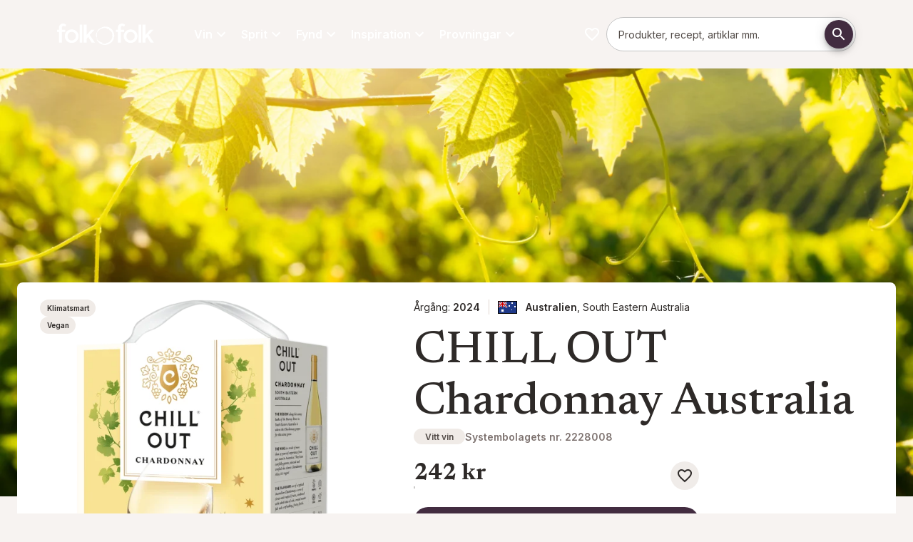

--- FILE ---
content_type: text/html; charset=utf-8
request_url: https://folkofolk.se/drycker/vin/vitt-vin/chill-out-chardonnay-australia-3l
body_size: 96532
content:
<!DOCTYPE html><html lang="sv" dir="ltr" class="__variable_a7fee5 __variable_58ca4e"><head><meta charSet="utf-8"/><meta name="viewport" content="width=device-width, initial-scale=1"/><link rel="preload" href="/_next/static/media/0e4efd2fe40c4681-s.p.woff2" as="font" crossorigin="" type="font/woff2"/><link rel="preload" href="/_next/static/media/5611c55482296524-s.p.woff2" as="font" crossorigin="" type="font/woff2"/><link rel="preload" href="/_next/static/media/5d73168d12d54ca2-s.p.woff2" as="font" crossorigin="" type="font/woff2"/><link rel="preload" href="/_next/static/media/6283f847ce92682a-s.p.woff2" as="font" crossorigin="" type="font/woff2"/><link rel="preload" href="/_next/static/media/64db618d6baa5db6-s.p.woff2" as="font" crossorigin="" type="font/woff2"/><link rel="preload" href="/_next/static/media/8d74e5deb81dc1f1-s.p.otf" as="font" crossorigin="" type="font/otf"/><link rel="preload" href="/_next/static/media/a2e1b65fa9b98ed0-s.p.woff2" as="font" crossorigin="" type="font/woff2"/><link rel="preload" href="/_next/static/media/c52292b21db43fc1-s.p.otf" as="font" crossorigin="" type="font/otf"/><link rel="preload" href="/_next/static/media/e4af272ccee01ff0-s.p.woff2" as="font" crossorigin="" type="font/woff2"/><link rel="preload" href="/_next/static/media/eaead17c7dbfcd5d-s.p.woff2" as="font" crossorigin="" type="font/woff2"/><link rel="preload" as="image" href="/images/folkofolk/logo.svg"/><link rel="preload" as="image" href="/images/flags/australia_flag.svg"/><link rel="stylesheet" href="/_next/static/css/72de9ac47e426e15.css" data-precedence="next"/><link rel="preload" as="script" fetchPriority="low" href="/_next/static/chunks/webpack-e74a91ae33e685ec.js"/><script src="/_next/static/chunks/4bd1b696-409494caf8c83275.js" async=""></script><script src="/_next/static/chunks/255-c4a1a479da567ca3.js" async=""></script><script src="/_next/static/chunks/main-app-42802528a7a775a6.js" async=""></script><script src="/_next/static/chunks/87316c00-ea8d640abe0b5a3e.js" async=""></script><script src="/_next/static/chunks/406-80b196ba513892bc.js" async=""></script><script src="/_next/static/chunks/40-10010395a0a0bb92.js" async=""></script><script src="/_next/static/chunks/979-96db3ec6b1d77fbd.js" async=""></script><script src="/_next/static/chunks/963-a381ca5cd427a360.js" async=""></script><script src="/_next/static/chunks/73-46e0d2a5033b4ffd.js" async=""></script><script src="/_next/static/chunks/app/%5Blocale%5D/page-39d83010a5baf1e4.js" async=""></script><script src="/_next/static/chunks/958-87fdbff1716c55d3.js" async=""></script><script src="/_next/static/chunks/579-9e057b91f80e6335.js" async=""></script><script src="/_next/static/chunks/app/%5Blocale%5D/layout-2f56381e39c044bd.js" async=""></script><script src="/_next/static/chunks/app/%5Blocale%5D/error-f625a7285c2c1ffc.js" async=""></script><link rel="preload" href="https://app.playable.com/campaign/sdk/utilities.responsive_iframe.min.js" as="script"/><link rel="preload" href="https://www.googletagmanager.com/gtm.js?id=GTM-K3XRFJH" as="script"/><meta name="next-size-adjust" content=""/><meta name="theme-color" content="#422C40"/><title>CHILL OUT Chardonnay Australia | folk o folk</title><meta name="description" content="Mjukt vitt vin med smak av tropiska frukter och subtil ekton. Gott till grillade grönsaker, kyckling, ugnsbakad lax, grillad halloumi, getostsallad och salt plockmat."/><link rel="canonical" href="https://folkofolk.se/drycker/vin/vitt-vin/chill-out-chardonnay-australia-3l"/><meta property="og:title" content="CHILL OUT Chardonnay Australia"/><meta property="og:description" content="Mjukt vitt vin med smak av tropiska frukter och subtil ekton. Gott till grillade grönsaker, kyckling, ugnsbakad lax, grillad halloumi, getostsallad och salt plockmat."/><meta property="og:url" content="https://folkofolk.se/drycker/vin/vitt-vin/chill-out-chardonnay-australia-3l"/><meta property="og:locale" content="sv-SE"/><meta property="og:image" content="https://res.cloudinary.com/anora/image/upload/t_OgProductImage-LG-MD/f_auto/inriver-prod%2Fchill-out-chardonnay-bib"/><meta property="og:image:width" content="1200"/><meta property="og:image:height" content="627"/><meta property="og:image:alt" content="CHILL OUT Chardonnay Australia"/><meta property="og:image:secure_url" content="https://res.cloudinary.com/anora/image/upload/t_OgProductImage-LG-MD/f_auto/inriver-prod%2Fchill-out-chardonnay-bib"/><meta property="og:type" content="website"/><meta name="twitter:card" content="summary_large_image"/><meta name="twitter:title" content="CHILL OUT Chardonnay Australia"/><meta name="twitter:description" content="Mjukt vitt vin med smak av tropiska frukter och subtil ekton. Gott till grillade grönsaker, kyckling, ugnsbakad lax, grillad halloumi, getostsallad och salt plockmat."/><meta name="twitter:image" content="https://res.cloudinary.com/anora/image/upload/t_OgProductImage-LG-MD/f_auto/inriver-prod%2Fchill-out-chardonnay-bib"/><meta name="twitter:image:width" content="1200"/><meta name="twitter:image:height" content="627"/><meta name="twitter:image:alt" content="CHILL OUT Chardonnay Australia"/><meta name="twitter:image:secure_url" content="https://res.cloudinary.com/anora/image/upload/t_OgProductImage-LG-MD/f_auto/inriver-prod%2Fchill-out-chardonnay-bib"/><link rel="icon" href="/favicon.ico" type="image/x-icon" sizes="32x32"/><link rel="icon" href="/images/folkofolk/favicon.png"/><script>(self.__next_s=self.__next_s||[]).push(["https://app.playable.com/campaign/sdk/utilities.responsive_iframe.min.js",{"defer":true,"type":"text/javascript","id":"playable-responsive"}])</script><script src="/_next/static/chunks/polyfills-42372ed130431b0a.js" noModule=""></script><style data-emotion="mui-global 11gq5xo">html{-webkit-font-smoothing:antialiased;-moz-osx-font-smoothing:grayscale;box-sizing:border-box;-webkit-text-size-adjust:100%;}*,*::before,*::after{box-sizing:inherit;}strong,b{font-weight:600;}body{margin:0;color:var(--mui-palette-text-primary);font-family:var(--font-primary);font-weight:400;font-size:1rem;line-height:1.625;background-color:var(--mui-palette-background-default);}@media print{body{background-color:var(--mui-palette-common-white);}}body::backdrop{background-color:var(--mui-palette-background-default);}html{height:100%;}html .no-scroll{overflow:hidden;}body{height:100%;}@media print{body .no-print{display:none;}}@media print{body .print-as-block{display:block;}}body .page:not(.product-page){padding-top:calc(18 * var(--mui-spacing, 8px));padding-bottom:0;}@media (min-width:600px){body .page:not(.product-page){padding-top:calc(14 * var(--mui-spacing, 8px));}}@media (min-width:840px){body .page:not(.product-page){padding-top:calc(17 * var(--mui-spacing, 8px));}}body .page.product-page{padding-top:calc(14 * var(--mui-spacing, 8px));padding-bottom:0;}@media (min-width:600px){body .page.product-page{padding-top:calc(8 * var(--mui-spacing, 8px));}}@media (min-width:840px){body .page.product-page{padding-top:calc(12 * var(--mui-spacing, 8px));}}@media print{body .page{padding-top:0!important;}}body .maintenance-page{margin-top:calc(5 * var(--mui-spacing, 8px));margin-bottom:calc(5 * var(--mui-spacing, 8px));}body #footer{padding-bottom:calc(5 * var(--mui-spacing, 8px));margin-bottom:0;}body #footer h3{margin-top:0;margin-bottom:calc(2 * var(--mui-spacing, 8px));}body #main-navigation{gap:16px;}body #main-navigation .navigation-item{color:var(--mui-palette-common-white, #fff);font-family:var(--font-primary);}body #cookie-information-template-wrapper{height:0;}@media print{body #cookie-information-template-wrapper{display:none!important;}}.sub-menu{width:calc(100% + 32px);max-width:unset!important;right:-16px;left:-16px!important;}#footer{background-color:var(--mui-palette-primary-main);}#footer .MuiLink-root:hover{color:var(--mui-palette-secondary-light);}</style><style data-emotion="mui-global 32fgp2">:root{--mui-spacing:8px;--mui-shape-borderRadius:8px;--mui-shadows-0:none;--mui-shadows-1:0px 2px 1px -1px rgba(0,0,0,0.2),0px 1px 1px 0px rgba(0,0,0,0.14),0px 1px 3px 0px rgba(0,0,0,0.12);--mui-shadows-2:0px 3px 1px -2px rgba(0,0,0,0.2),0px 2px 2px 0px rgba(0,0,0,0.14),0px 1px 5px 0px rgba(0,0,0,0.12);--mui-shadows-3:0px 3px 3px -2px rgba(0,0,0,0.2),0px 3px 4px 0px rgba(0,0,0,0.14),0px 1px 8px 0px rgba(0,0,0,0.12);--mui-shadows-4:0px 2px 4px -1px rgba(0,0,0,0.2),0px 4px 5px 0px rgba(0,0,0,0.14),0px 1px 10px 0px rgba(0,0,0,0.12);--mui-shadows-5:0px 3px 5px -1px rgba(0,0,0,0.2),0px 5px 8px 0px rgba(0,0,0,0.14),0px 1px 14px 0px rgba(0,0,0,0.12);--mui-shadows-6:0px 3px 5px -1px rgba(0,0,0,0.2),0px 6px 10px 0px rgba(0,0,0,0.14),0px 1px 18px 0px rgba(0,0,0,0.12);--mui-shadows-7:0px 4px 5px -2px rgba(0,0,0,0.2),0px 7px 10px 1px rgba(0,0,0,0.14),0px 2px 16px 1px rgba(0,0,0,0.12);--mui-shadows-8:0px 5px 5px -3px rgba(0,0,0,0.2),0px 8px 10px 1px rgba(0,0,0,0.14),0px 3px 14px 2px rgba(0,0,0,0.12);--mui-shadows-9:0px 5px 6px -3px rgba(0,0,0,0.2),0px 9px 12px 1px rgba(0,0,0,0.14),0px 3px 16px 2px rgba(0,0,0,0.12);--mui-shadows-10:0px 6px 6px -3px rgba(0,0,0,0.2),0px 10px 14px 1px rgba(0,0,0,0.14),0px 4px 18px 3px rgba(0,0,0,0.12);--mui-shadows-11:0px 6px 7px -4px rgba(0,0,0,0.2),0px 11px 15px 1px rgba(0,0,0,0.14),0px 4px 20px 3px rgba(0,0,0,0.12);--mui-shadows-12:0px 7px 8px -4px rgba(0,0,0,0.2),0px 12px 17px 2px rgba(0,0,0,0.14),0px 5px 22px 4px rgba(0,0,0,0.12);--mui-shadows-13:0px 7px 8px -4px rgba(0,0,0,0.2),0px 13px 19px 2px rgba(0,0,0,0.14),0px 5px 24px 4px rgba(0,0,0,0.12);--mui-shadows-14:0px 7px 9px -4px rgba(0,0,0,0.2),0px 14px 21px 2px rgba(0,0,0,0.14),0px 5px 26px 4px rgba(0,0,0,0.12);--mui-shadows-15:0px 8px 9px -5px rgba(0,0,0,0.2),0px 15px 22px 2px rgba(0,0,0,0.14),0px 6px 28px 5px rgba(0,0,0,0.12);--mui-shadows-16:0px 8px 10px -5px rgba(0,0,0,0.2),0px 16px 24px 2px rgba(0,0,0,0.14),0px 6px 30px 5px rgba(0,0,0,0.12);--mui-shadows-17:0px 8px 11px -5px rgba(0,0,0,0.2),0px 17px 26px 2px rgba(0,0,0,0.14),0px 6px 32px 5px rgba(0,0,0,0.12);--mui-shadows-18:0px 9px 11px -5px rgba(0,0,0,0.2),0px 18px 28px 2px rgba(0,0,0,0.14),0px 7px 34px 6px rgba(0,0,0,0.12);--mui-shadows-19:0px 9px 12px -6px rgba(0,0,0,0.2),0px 19px 29px 2px rgba(0,0,0,0.14),0px 7px 36px 6px rgba(0,0,0,0.12);--mui-shadows-20:0px 10px 13px -6px rgba(0,0,0,0.2),0px 20px 31px 3px rgba(0,0,0,0.14),0px 8px 38px 7px rgba(0,0,0,0.12);--mui-shadows-21:0px 10px 13px -6px rgba(0,0,0,0.2),0px 21px 33px 3px rgba(0,0,0,0.14),0px 8px 40px 7px rgba(0,0,0,0.12);--mui-shadows-22:0px 10px 14px -6px rgba(0,0,0,0.2),0px 22px 35px 3px rgba(0,0,0,0.14),0px 8px 42px 7px rgba(0,0,0,0.12);--mui-shadows-23:0px 11px 14px -7px rgba(0,0,0,0.2),0px 23px 36px 3px rgba(0,0,0,0.14),0px 9px 44px 8px rgba(0,0,0,0.12);--mui-shadows-24:0px 11px 15px -7px rgba(0,0,0,0.2),0px 24px 38px 3px rgba(0,0,0,0.14),0px 9px 46px 8px rgba(0,0,0,0.12);--mui-zIndex-mobileStepper:1000;--mui-zIndex-fab:1050;--mui-zIndex-speedDial:1050;--mui-zIndex-appBar:1100;--mui-zIndex-drawer:1200;--mui-zIndex-modal:1300;--mui-zIndex-snackbar:1400;--mui-zIndex-tooltip:1500;--mui-font-allVariants:/1.625;--mui-font-displayTitle:500 4.125rem/1.121 var(--font-title, var(--font-primary));--mui-font-h1:500 2.625rem/1.121 var(--font-title, var(--font-primary));--mui-font-h2:500 2.25rem/1.121 var(--font-title, var(--font-primary));--mui-font-h3:500 1.5rem/1.121 var(--font-title, var(--font-primary));--mui-font-h4:500 1.25rem/1.121 var(--font-title, var(--font-primary));--mui-font-h5:500 1.125rem/1.121 var(--font-title, var(--font-primary));--mui-font-h6:500 1rem/1.121 var(--font-title, var(--font-primary));--mui-font-subtitle1:400 1.188rem/1.58 var(--font-title,var(--font-primary));--mui-font-leadText:bold 1.25rem/1.6;--mui-font-body2:400 0.875rem/1.571 var(--font-primary);--mui-font-button:bold 0.875rem/1.625 var(--font-primary);--mui-font-caption:italic 400 0.75rem/1.625 var(--font-primary);--mui-font-overline:700 0.75rem/1.625 var(--font-primary);--mui-font-subtitle2:500 0.875rem/1.625 var(--font-primary);--mui-font-body1:400 1rem/1.625 var(--font-primary);--mui-font-inherit:inherit inherit/inherit inherit;}:root{-webkit-print-color-scheme:light;color-scheme:light;--mui-palette-primary-main:#422C40;--mui-palette-primary-contrastText:#fff;--mui-palette-primary-light:rgb(103, 86, 102);--mui-palette-primary-dark:rgb(46, 30, 44);--mui-palette-primary-mainChannel:66 44 64;--mui-palette-primary-lightChannel:103 86 102;--mui-palette-primary-darkChannel:46 30 44;--mui-palette-primary-contrastTextChannel:255 255 255;--mui-palette-secondary-700:#EEF4E0;--mui-palette-secondary-900:#889081;--mui-palette-secondary-dark:#687c3c;--mui-palette-secondary-main:#A3BA6E;--mui-palette-secondary-light:#DBE3C7;--mui-palette-secondary-contrastText:#000;--mui-palette-secondary-mainChannel:163 186 110;--mui-palette-secondary-lightChannel:219 227 199;--mui-palette-secondary-darkChannel:104 124 60;--mui-palette-secondary-contrastTextChannel:0 0 0;--mui-palette-text-primary:#2E2A28;--mui-palette-text-secondary:#7F7471;--mui-palette-text-disabled:rgba(0, 0, 0, 0.38);--mui-palette-text-primaryChannel:46 42 40;--mui-palette-text-secondaryChannel:127 116 113;--mui-palette-blue-main:#71868C;--mui-palette-blue-dark:#56676C;--mui-palette-blue-contrastText:#000;--mui-palette-blue-mainChannel:113 134 140;--mui-palette-blue-darkChannel:86 103 108;--mui-palette-blue-contrastTextChannel:0 0 0;--mui-palette-links-main:#56676C;--mui-palette-links-contrastText:#422C40;--mui-palette-links-mainChannel:86 103 108;--mui-palette-links-contrastTextChannel:66 44 64;--mui-palette-header-main:#181615;--mui-palette-header-contrastText:#fff;--mui-palette-header-mainChannel:24 22 21;--mui-palette-header-contrastTextChannel:255 255 255;--mui-palette-background-default:#F7F3F1;--mui-palette-background-paper:#fff;--mui-palette-background-defaultChannel:247 243 241;--mui-palette-background-paperChannel:255 255 255;--mui-palette-grey-50:#fafafa;--mui-palette-grey-100:#EBEBEB;--mui-palette-grey-200:#F0EBE7;--mui-palette-grey-300:#F0ECE9;--mui-palette-grey-400:#E5DFD9;--mui-palette-grey-500:#7F7471;--mui-palette-grey-600:#675E5B;--mui-palette-grey-700:#615956;--mui-palette-grey-800:#524B47;--mui-palette-grey-900:#2E2A28;--mui-palette-grey-A100:#E1D7CF;--mui-palette-grey-A200:#C9C0C9;--mui-palette-grey-A400:#bdbdbd;--mui-palette-grey-A700:#616161;--mui-palette-error-100:rgba(239, 194, 210, 0.5);--mui-palette-error-main:#DD3147;--mui-palette-error-light:rgb(227, 90, 107);--mui-palette-error-dark:rgb(154, 34, 49);--mui-palette-error-contrastText:#fff;--mui-palette-error-mainChannel:221 49 71;--mui-palette-error-lightChannel:227 90 107;--mui-palette-error-darkChannel:154 34 49;--mui-palette-error-contrastTextChannel:255 255 255;--mui-palette-success-main:rgb(139, 181, 80);--mui-palette-success-light:rgb(176, 219, 116);--mui-palette-success-dark:rgb(97, 126, 56);--mui-palette-success-contrastText:rgba(0, 0, 0, 0.87);--mui-palette-success-mainChannel:139 181 80;--mui-palette-success-lightChannel:176 219 116;--mui-palette-success-darkChannel:97 126 56;--mui-palette-success-contrastTextChannel:0 0 0;--mui-palette-warning-main:#e68532;--mui-palette-warning-light:rgb(235, 157, 91);--mui-palette-warning-dark:rgb(161, 93, 35);--mui-palette-warning-contrastText:rgba(0, 0, 0, 0.87);--mui-palette-warning-mainChannel:230 133 50;--mui-palette-warning-lightChannel:235 157 91;--mui-palette-warning-darkChannel:161 93 35;--mui-palette-warning-contrastTextChannel:0 0 0;--mui-palette-info-main:rgb(70, 152, 202);--mui-palette-info-light:rgb(164, 200, 225);--mui-palette-info-dark:rgb(49, 106, 141);--mui-palette-info-contrastText:#fff;--mui-palette-info-mainChannel:70 152 202;--mui-palette-info-lightChannel:164 200 225;--mui-palette-info-darkChannel:49 106 141;--mui-palette-info-contrastTextChannel:255 255 255;--mui-palette-divider:#E1D7CF;--mui-palette-common-white:#fff;--mui-palette-common-black:#000;--mui-palette-common-background:#fff;--mui-palette-common-onBackground:#000;--mui-palette-common-backgroundChannel:255 255 255;--mui-palette-common-onBackgroundChannel:0 0 0;--mui-palette-green-400:#bfc8aa;--mui-palette-green-main:#EEF4E0;--mui-palette-green-dark:#51554E;--mui-palette-green-mainChannel:238 244 224;--mui-palette-green-darkChannel:81 85 78;--mui-palette-action-active:rgba(0, 0, 0, 0.54);--mui-palette-action-hover:rgba(0, 0, 0, 0.04);--mui-palette-action-hoverOpacity:0.04;--mui-palette-action-selected:rgba(0, 0, 0, 0.08);--mui-palette-action-selectedOpacity:0.08;--mui-palette-action-disabled:rgba(0, 0, 0, 0.26);--mui-palette-action-disabledBackground:rgba(0, 0, 0, 0.12);--mui-palette-action-disabledOpacity:0.38;--mui-palette-action-focus:rgba(0, 0, 0, 0.12);--mui-palette-action-focusOpacity:0.12;--mui-palette-action-activatedOpacity:0.12;--mui-palette-action-activeChannel:0 0 0;--mui-palette-action-selectedChannel:0 0 0;--mui-palette-Alert-errorColor:rgb(90, 36, 42);--mui-palette-Alert-infoColor:rgb(65, 80, 90);--mui-palette-Alert-successColor:rgb(70, 87, 46);--mui-palette-Alert-warningColor:rgb(94, 62, 36);--mui-palette-Alert-errorFilledBg:var(--mui-palette-error-main, #DD3147);--mui-palette-Alert-infoFilledBg:var(--mui-palette-info-main, rgb(70, 152, 202));--mui-palette-Alert-successFilledBg:var(--mui-palette-success-main, rgb(139, 181, 80));--mui-palette-Alert-warningFilledBg:var(--mui-palette-warning-main, #e68532);--mui-palette-Alert-errorFilledColor:#fff;--mui-palette-Alert-infoFilledColor:#fff;--mui-palette-Alert-successFilledColor:rgba(0, 0, 0, 0.87);--mui-palette-Alert-warningFilledColor:rgba(0, 0, 0, 0.87);--mui-palette-Alert-errorStandardBg:rgb(252, 238, 240);--mui-palette-Alert-infoStandardBg:rgb(245, 249, 252);--mui-palette-Alert-successStandardBg:rgb(247, 251, 241);--mui-palette-Alert-warningStandardBg:rgb(253, 245, 238);--mui-palette-Alert-errorIconColor:var(--mui-palette-error-main, #DD3147);--mui-palette-Alert-infoIconColor:var(--mui-palette-info-main, rgb(70, 152, 202));--mui-palette-Alert-successIconColor:var(--mui-palette-success-main, rgb(139, 181, 80));--mui-palette-Alert-warningIconColor:var(--mui-palette-warning-main, #e68532);--mui-palette-AppBar-defaultBg:var(--mui-palette-grey-100, #EBEBEB);--mui-palette-Avatar-defaultBg:var(--mui-palette-grey-400, #E5DFD9);--mui-palette-Button-inheritContainedBg:var(--mui-palette-grey-300, #F0ECE9);--mui-palette-Button-inheritContainedHoverBg:var(--mui-palette-grey-A100, #E1D7CF);--mui-palette-Chip-defaultBorder:var(--mui-palette-grey-400, #E5DFD9);--mui-palette-Chip-defaultAvatarColor:var(--mui-palette-grey-700, #615956);--mui-palette-Chip-defaultIconColor:var(--mui-palette-grey-700, #615956);--mui-palette-FilledInput-bg:rgba(0, 0, 0, 0.06);--mui-palette-FilledInput-hoverBg:rgba(0, 0, 0, 0.09);--mui-palette-FilledInput-disabledBg:rgba(0, 0, 0, 0.12);--mui-palette-LinearProgress-primaryBg:rgb(183, 174, 182);--mui-palette-LinearProgress-secondaryBg:rgb(220, 228, 199);--mui-palette-LinearProgress-errorBg:rgb(242, 176, 185);--mui-palette-LinearProgress-infoBg:rgb(184, 215, 234);--mui-palette-LinearProgress-successBg:rgb(210, 226, 188);--mui-palette-LinearProgress-warningBg:rgb(245, 208, 177);--mui-palette-Skeleton-bg:rgba(var(--mui-palette-text-primaryChannel, undefined) / 0.11);--mui-palette-Slider-primaryTrack:rgb(183, 174, 182);--mui-palette-Slider-secondaryTrack:rgb(220, 228, 199);--mui-palette-Slider-errorTrack:rgb(242, 176, 185);--mui-palette-Slider-infoTrack:rgb(184, 215, 234);--mui-palette-Slider-successTrack:rgb(210, 226, 188);--mui-palette-Slider-warningTrack:rgb(245, 208, 177);--mui-palette-SnackbarContent-bg:rgb(49, 48, 48);--mui-palette-SnackbarContent-color:#fff;--mui-palette-SpeedDialAction-fabHoverBg:rgb(216, 216, 216);--mui-palette-StepConnector-border:var(--mui-palette-grey-400, #E5DFD9);--mui-palette-StepContent-border:var(--mui-palette-grey-400, #E5DFD9);--mui-palette-Switch-defaultColor:var(--mui-palette-common-white, #fff);--mui-palette-Switch-defaultDisabledColor:var(--mui-palette-grey-100, #EBEBEB);--mui-palette-Switch-primaryDisabledColor:rgb(183, 174, 182);--mui-palette-Switch-secondaryDisabledColor:rgb(220, 228, 199);--mui-palette-Switch-errorDisabledColor:rgb(242, 176, 185);--mui-palette-Switch-infoDisabledColor:rgb(184, 215, 234);--mui-palette-Switch-successDisabledColor:rgb(210, 226, 188);--mui-palette-Switch-warningDisabledColor:rgb(245, 208, 177);--mui-palette-TableCell-border:rgba(251, 250, 249, 1);--mui-palette-Tooltip-bg:rgba(97, 89, 86, 0.92);--mui-palette-dividerChannel:225 215 207;--mui-opacity-inputPlaceholder:0.42;--mui-opacity-inputUnderline:0.42;--mui-opacity-switchTrackDisabled:0.12;--mui-opacity-switchTrack:0.38;}</style><style data-emotion="mui-global 1prfaxn">@-webkit-keyframes mui-auto-fill{from{display:block;}}@keyframes mui-auto-fill{from{display:block;}}@-webkit-keyframes mui-auto-fill-cancel{from{display:block;}}@keyframes mui-auto-fill-cancel{from{display:block;}}</style><style data-emotion="mui-global animation-c7515d">@-webkit-keyframes animation-c7515d{0%{opacity:1;}50%{opacity:0.4;}100%{opacity:1;}}@keyframes animation-c7515d{0%{opacity:1;}50%{opacity:0.4;}100%{opacity:1;}}</style><style data-emotion="mui j7qwjs o3l050 mpj5ud ua7tjg pxzrbn yltkh5 q590rh sw2hjd 139njim 1jgkrpt 1pmy5pz h4oji8 lzl9m6 18452s4 dw7wav 5wut5v 1t5q2g4 iguwhy 71msa8 16wc8t8 13w5n1n 5817p0 1hfqcmv chz7cr f829pv vzc15p qx3x5d 1twz7nj 45uvl3 1jkootf td7vs 1y3rcin 1pkyiak 100wvjw 80v494 dxz6d3 1v1vm17 1itdqmc dd05qe 1bl9ma3 w4cd9x 18jqfyr d8c7un 1vryol4 485fpn 1ua4ft0 1c4whxf 79elbk khxi61 19tmyeb 18jooyv 17rhq0d 1a2nwv9 17ge8kq rmexes 12o6aqr ckrgh3 s63mym vxvsva 1li47lt 13kkfm2 1mmfivd y6j1my 4yde0m 1br7ghe b6onwv 1o7n9hv q00734 8t1hw6 jacnc8 1l4hrrr 9z9cpv 1tr5e88 1ly1x9x 2ou1wq 1mp9phq 1t7xct b0b6uz 15hd295 15r8lo5 e1b7jw 8mzulu 1xh752e sjzh4u 190r8wf 12nfqmi 1nagzvk t6vzkn 1yy9i9e pcm91o 1kozed6 kj1p8j y8d9k5 usmf7q 59c7ay 0 nb18u8 15jil6h 1woz2jo iu6ju6 8gwjvt cnqvz8 ir81b1 475q30 xeiig5 cveorv evgsm6 11fovkc fr816z gw3czr 1uwn1yc 11t27an 1rwmfmm 1qhm33y 5wspvl 1j3yixg 1vsk6c1 1b8uc0m 1mm6mou 183udd7 1cbf1l2 15830to 9vd5ud 1xdhyk6 1gy36jo 1a8w2hw abqyn ej3zx9 1yx0yql 18lkh8b 1eyz5or 1o2yshg q2t3pj m519xl 101ined 1rjeijy 1pigllx 1nedkx8 1pi2lzz i6bazn 1hclp7m 11dx2rx 1v79i0w ecg5aa putfjm 1dlq1q5 17w7bn7 jb25re 1qiiha9 c2uykd 1n7fxie nl8o13 pyc7e4 73ml60 gcom5k z6vq6s 1iqqtyy gk4ml9 1uc2wgv 2p9o85 7mx8f6 1qbajrm">.mui-j7qwjs{display:-webkit-box;display:-webkit-flex;display:-ms-flexbox;display:flex;-webkit-flex-direction:column;-ms-flex-direction:column;flex-direction:column;}.mui-o3l050{position:relative;z-index:1;width:100%;}.mui-mpj5ud{display:-webkit-box;display:-webkit-flex;display:-ms-flexbox;display:flex;-webkit-flex-direction:row;-ms-flex-direction:row;flex-direction:row;-webkit-box-flex-wrap:wrap;-webkit-flex-wrap:wrap;-ms-flex-wrap:wrap;flex-wrap:wrap;width:100%;margin-left:auto;margin-right:auto;-webkit-box-pack:center;-ms-flex-pack:center;-webkit-justify-content:center;justify-content:center;max-width:1280px;}.mui-mpj5ud:has(.hero-image),.mui-mpj5ud:has(.full-width){max-width:100%;}.mui-ua7tjg{display:-webkit-box;display:-webkit-flex;display:-ms-flexbox;display:flex;-webkit-flex-direction:column;-ms-flex-direction:column;flex-direction:column;position:relative;-webkit-flex:0;-ms-flex:0;flex:0;-webkit-box-pack:start;-ms-flex-pack:start;-webkit-justify-content:flex-start;justify-content:flex-start;min-height:0;}@media (min-width:0px){.mui-ua7tjg{-webkit-flex-basis:100%;-ms-flex-preferred-size:100%;flex-basis:100%;max-width:100%;padding-top:calc(2 * var(--mui-spacing));padding-left:calc(2 * var(--mui-spacing));padding-right:calc(2 * var(--mui-spacing));padding-bottom:calc(2 * var(--mui-spacing));}}@media (min-width:600px){.mui-ua7tjg{-webkit-flex-basis:100%;-ms-flex-preferred-size:100%;flex-basis:100%;max-width:100%;-webkit-order:0;-ms-flex-order:0;order:0;padding-top:calc(5 * var(--mui-spacing));padding-left:calc(2 * var(--mui-spacing));padding-right:calc(2 * var(--mui-spacing));padding-bottom:calc(5 * var(--mui-spacing));}}@media (min-width:840px){.mui-ua7tjg{-webkit-flex-basis:100%;-ms-flex-preferred-size:100%;flex-basis:100%;max-width:100%;padding-top:calc(6 * var(--mui-spacing));padding-left:calc(2 * var(--mui-spacing));padding-right:calc(2 * var(--mui-spacing));padding-bottom:calc(6 * var(--mui-spacing));}}.mui-ua7tjg:has(.hero-image){padding:0;}@media (min-width:0px){.mui-ua7tjg:has(.hero-image){min-height:632px;}}@media (min-width:600px){.mui-ua7tjg:has(.hero-image){min-height:0;}}.mui-ua7tjg:has(.hero-image) .hero-image{height:100%;}@media (min-width:0px){.mui-ua7tjg:has(.hero-image) picture{height:100%;}}@media (min-width:600px){.mui-ua7tjg:has(.hero-image) picture{height:auto;}}.mui-ua7tjg:has(.hero-image) img{object-fit:cover;}@media (min-width:0px){.mui-ua7tjg:has(.hero-image) img{height:100%!important;}}@media (min-width:600px){.mui-ua7tjg:has(.hero-image) img{height:auto;}}.mui-pxzrbn{display:-webkit-box;display:-webkit-flex;display:-ms-flexbox;display:flex;-webkit-flex-direction:column;-ms-flex-direction:column;flex-direction:column;position:relative;-webkit-flex:0;-ms-flex:0;flex:0;-webkit-box-pack:center;-ms-flex-pack:center;-webkit-justify-content:center;justify-content:center;min-height:0;}@media (min-width:0px){.mui-pxzrbn{-webkit-flex-basis:100%;-ms-flex-preferred-size:100%;flex-basis:100%;max-width:100%;padding-top:0px;padding-left:0px;padding-right:0px;padding-bottom:0px;}}@media (min-width:600px){.mui-pxzrbn{-webkit-flex-basis:50%;-ms-flex-preferred-size:50%;flex-basis:50%;max-width:50%;-webkit-order:0;-ms-flex-order:0;order:0;padding-top:calc(5 * var(--mui-spacing));padding-left:calc(2 * var(--mui-spacing));padding-right:calc(2 * var(--mui-spacing));padding-bottom:calc(5 * var(--mui-spacing));}}@media (min-width:840px){.mui-pxzrbn{-webkit-flex-basis:33.333333333333336%;-ms-flex-preferred-size:33.333333333333336%;flex-basis:33.333333333333336%;max-width:33.333333333333336%;padding-top:0px;padding-left:0px;padding-right:0px;padding-bottom:0px;}}.mui-pxzrbn:has(.hero-image){padding:0;}@media (min-width:0px){.mui-pxzrbn:has(.hero-image){min-height:632px;}}@media (min-width:600px){.mui-pxzrbn:has(.hero-image){min-height:0;}}.mui-pxzrbn:has(.hero-image) .hero-image{height:100%;}@media (min-width:0px){.mui-pxzrbn:has(.hero-image) picture{height:100%;}}@media (min-width:600px){.mui-pxzrbn:has(.hero-image) picture{height:auto;}}.mui-pxzrbn:has(.hero-image) img{object-fit:cover;}@media (min-width:0px){.mui-pxzrbn:has(.hero-image) img{height:100%!important;}}@media (min-width:600px){.mui-pxzrbn:has(.hero-image) img{height:auto;}}.mui-yltkh5{margin:0;font-family:var(--font-primary);font-weight:400;font-size:1rem;line-height:1.625;color:#ffffff;text-align:left;list-style:square;}.mui-yltkh5+h2{margin-top:3rem;}.mui-yltkh5+h3{margin-top:2rem;}.mui-q590rh{margin:0;font-family:var(--font-primary);font-weight:400;font-size:1rem;line-height:1.625;color:#ffffff;text-align:left;margin-bottom:var(--mui-spacing);}.mui-sw2hjd{margin:0;font-family:var(--font-primary);font-weight:400;font-size:1rem;line-height:1.625;color:#ffffff;text-align:left;}.mui-139njim{-webkit-text-decoration:none;text-decoration:none;color:#ffffff;text-decoration-color:inherit;}.mui-139njim:hover{-webkit-text-decoration:underline;text-decoration:underline;}.mui-139njim:not(.MuiButtonBase-root):hover{color:var(--mui-palette-links-contrastText, #422C40);}.mui-1jgkrpt{margin:0;font:inherit;line-height:inherit;letter-spacing:inherit;color:var(--mui-palette-primary-main);color:#ffffff;-webkit-text-decoration:none;text-decoration:none;color:#ffffff;text-decoration-color:inherit;}.mui-1jgkrpt:hover{-webkit-text-decoration:underline;text-decoration:underline;}.mui-1jgkrpt:not(.MuiButtonBase-root):hover{color:var(--mui-palette-links-contrastText, #422C40);}.mui-1pmy5pz{margin:0;font-family:var(--font-title, var(--font-primary));font-weight:500;font-size:1.25rem;line-height:1.121;color:#ffffff;text-align:Right;color:#ffffff;margin-top:calc(3 * var(--mui-spacing));margin-bottom:var(--mui-spacing);}@media (min-width:600px){.mui-1pmy5pz{font-size:1.3381rem;}}@media (min-width:840px){.mui-1pmy5pz{font-size:1.3381rem;}}@media (min-width:1280px){.mui-1pmy5pz{font-size:1.5611rem;}}.mui-h4oji8{margin:0;font-family:var(--font-primary);font-weight:400;font-size:1rem;line-height:1.625;color:#ffffff;text-align:Right;}.mui-lzl9m6{margin:0;font-family:var(--font-primary);font-weight:400;font-size:1rem;line-height:1.625;text-align:left;}.mui-18452s4{font-family:var(--font-primary);font-weight:bold;font-size:0.875rem;line-height:1.625;text-transform:uppercase;min-height:36px;-webkit-transition:background-color 250ms cubic-bezier(0.4, 0, 0.2, 1) 0ms,box-shadow 250ms cubic-bezier(0.4, 0, 0.2, 1) 0ms,border-color 250ms cubic-bezier(0.4, 0, 0.2, 1) 0ms;transition:background-color 250ms cubic-bezier(0.4, 0, 0.2, 1) 0ms,box-shadow 250ms cubic-bezier(0.4, 0, 0.2, 1) 0ms,border-color 250ms cubic-bezier(0.4, 0, 0.2, 1) 0ms;border-radius:50%;padding:0;min-width:0;width:56px;height:56px;z-index:var(--mui-zIndex-fab);box-shadow:var(--mui-shadows-6);color:var(--mui-palette-grey-900);background-color:var(--mui-palette-grey-300);color:var(--mui-palette-primary-contrastText);background-color:var(--mui-palette-primary-main);background-color:var(--mui-palette-header-main);margin-left:calc(2 * var(--mui-spacing));}.mui-18452s4:active{box-shadow:var(--mui-shadows-12);}.mui-18452s4:hover{background-color:var(--mui-palette-grey-A100);-webkit-text-decoration:none;text-decoration:none;}@media (hover: none){.mui-18452s4:hover{background-color:var(--mui-palette-grey-300);}}.mui-18452s4.Mui-focusVisible{box-shadow:var(--mui-shadows-6);}.mui-18452s4:hover{background-color:var(--mui-palette-primary-dark);}@media (hover: none){.mui-18452s4:hover{background-color:var(--mui-palette-primary-main);}}.mui-18452s4.Mui-disabled{color:var(--mui-palette-action-disabled);box-shadow:var(--mui-shadows-0);background-color:var(--mui-palette-action-disabledBackground);}.mui-18452s4 .social-media-icon{font-size:2.5rem;color:var(--mui-palette-grey-200);}.mui-dw7wav{display:-webkit-inline-box;display:-webkit-inline-flex;display:-ms-inline-flexbox;display:inline-flex;-webkit-align-items:center;-webkit-box-align:center;-ms-flex-align:center;align-items:center;-webkit-box-pack:center;-ms-flex-pack:center;-webkit-justify-content:center;justify-content:center;position:relative;box-sizing:border-box;-webkit-tap-highlight-color:transparent;background-color:transparent;outline:0;border:0;margin:0;border-radius:0;padding:0;cursor:pointer;-webkit-user-select:none;-moz-user-select:none;-ms-user-select:none;user-select:none;vertical-align:middle;-moz-appearance:none;-webkit-appearance:none;-webkit-text-decoration:none;text-decoration:none;color:inherit;font-family:var(--font-primary);font-weight:bold;font-size:0.875rem;line-height:1.625;text-transform:uppercase;min-height:36px;-webkit-transition:background-color 250ms cubic-bezier(0.4, 0, 0.2, 1) 0ms,box-shadow 250ms cubic-bezier(0.4, 0, 0.2, 1) 0ms,border-color 250ms cubic-bezier(0.4, 0, 0.2, 1) 0ms;transition:background-color 250ms cubic-bezier(0.4, 0, 0.2, 1) 0ms,box-shadow 250ms cubic-bezier(0.4, 0, 0.2, 1) 0ms,border-color 250ms cubic-bezier(0.4, 0, 0.2, 1) 0ms;border-radius:50%;padding:0;min-width:0;width:56px;height:56px;z-index:var(--mui-zIndex-fab);box-shadow:var(--mui-shadows-6);color:var(--mui-palette-grey-900);background-color:var(--mui-palette-grey-300);color:var(--mui-palette-primary-contrastText);background-color:var(--mui-palette-primary-main);background-color:var(--mui-palette-header-main);margin-left:calc(2 * var(--mui-spacing));}.mui-dw7wav::-moz-focus-inner{border-style:none;}.mui-dw7wav.Mui-disabled{pointer-events:none;cursor:default;}@media print{.mui-dw7wav{-webkit-print-color-adjust:exact;color-adjust:exact;}}.mui-dw7wav:active{box-shadow:var(--mui-shadows-12);}.mui-dw7wav:hover{background-color:var(--mui-palette-grey-A100);-webkit-text-decoration:none;text-decoration:none;}@media (hover: none){.mui-dw7wav:hover{background-color:var(--mui-palette-grey-300);}}.mui-dw7wav.Mui-focusVisible{box-shadow:var(--mui-shadows-6);}.mui-dw7wav:hover{background-color:var(--mui-palette-primary-dark);}@media (hover: none){.mui-dw7wav:hover{background-color:var(--mui-palette-primary-main);}}.mui-dw7wav.Mui-disabled{color:var(--mui-palette-action-disabled);box-shadow:var(--mui-shadows-0);background-color:var(--mui-palette-action-disabledBackground);}.mui-dw7wav .social-media-icon{font-size:2.5rem;color:var(--mui-palette-grey-200);}.mui-5wut5v{-webkit-text-decoration:underline;text-decoration:underline;text-decoration-color:var(--Link-underlineColor);--Link-underlineColor:rgba(var(--mui-palette-primary-mainChannel) / 0.4);color:#ffffff;text-decoration-color:inherit;display:-webkit-inline-box;display:-webkit-inline-flex;display:-ms-inline-flexbox;display:inline-flex;-webkit-align-items:center;-webkit-box-align:center;-ms-flex-align:center;align-items:center;-webkit-box-pack:center;-ms-flex-pack:center;-webkit-justify-content:center;justify-content:center;position:relative;box-sizing:border-box;-webkit-tap-highlight-color:transparent;background-color:transparent;outline:0;border:0;margin:0;border-radius:0;padding:0;cursor:pointer;-webkit-user-select:none;-moz-user-select:none;-ms-user-select:none;user-select:none;vertical-align:middle;-moz-appearance:none;-webkit-appearance:none;-webkit-text-decoration:none;text-decoration:none;color:inherit;font-family:var(--font-primary);font-weight:bold;font-size:0.875rem;line-height:1.625;text-transform:uppercase;min-height:36px;-webkit-transition:background-color 250ms cubic-bezier(0.4, 0, 0.2, 1) 0ms,box-shadow 250ms cubic-bezier(0.4, 0, 0.2, 1) 0ms,border-color 250ms cubic-bezier(0.4, 0, 0.2, 1) 0ms;transition:background-color 250ms cubic-bezier(0.4, 0, 0.2, 1) 0ms,box-shadow 250ms cubic-bezier(0.4, 0, 0.2, 1) 0ms,border-color 250ms cubic-bezier(0.4, 0, 0.2, 1) 0ms;border-radius:50%;padding:0;min-width:0;width:56px;height:56px;z-index:var(--mui-zIndex-fab);box-shadow:var(--mui-shadows-6);color:var(--mui-palette-grey-900);background-color:var(--mui-palette-grey-300);color:var(--mui-palette-primary-contrastText);background-color:var(--mui-palette-primary-main);background-color:var(--mui-palette-header-main);margin-left:calc(2 * var(--mui-spacing));}.mui-5wut5v:hover{text-decoration-color:inherit;}.mui-5wut5v:not(.MuiButtonBase-root):hover{color:var(--mui-palette-links-contrastText, #422C40);}.mui-5wut5v::-moz-focus-inner{border-style:none;}.mui-5wut5v.Mui-disabled{pointer-events:none;cursor:default;}@media print{.mui-5wut5v{-webkit-print-color-adjust:exact;color-adjust:exact;}}.mui-5wut5v:active{box-shadow:var(--mui-shadows-12);}.mui-5wut5v:hover{background-color:var(--mui-palette-grey-A100);-webkit-text-decoration:none;text-decoration:none;}@media (hover: none){.mui-5wut5v:hover{background-color:var(--mui-palette-grey-300);}}.mui-5wut5v.Mui-focusVisible{box-shadow:var(--mui-shadows-6);}.mui-5wut5v:hover{background-color:var(--mui-palette-primary-dark);}@media (hover: none){.mui-5wut5v:hover{background-color:var(--mui-palette-primary-main);}}.mui-5wut5v.Mui-disabled{color:var(--mui-palette-action-disabled);box-shadow:var(--mui-shadows-0);background-color:var(--mui-palette-action-disabledBackground);}.mui-5wut5v .social-media-icon{font-size:2.5rem;color:var(--mui-palette-grey-200);}.mui-1t5q2g4{margin:0;font:inherit;line-height:inherit;letter-spacing:inherit;color:var(--mui-palette-primary-main);color:#ffffff;-webkit-text-decoration:underline;text-decoration:underline;text-decoration-color:var(--Link-underlineColor);--Link-underlineColor:rgba(var(--mui-palette-primary-mainChannel) / 0.4);color:#ffffff;text-decoration-color:inherit;display:-webkit-inline-box;display:-webkit-inline-flex;display:-ms-inline-flexbox;display:inline-flex;-webkit-align-items:center;-webkit-box-align:center;-ms-flex-align:center;align-items:center;-webkit-box-pack:center;-ms-flex-pack:center;-webkit-justify-content:center;justify-content:center;position:relative;box-sizing:border-box;-webkit-tap-highlight-color:transparent;background-color:transparent;outline:0;border:0;margin:0;border-radius:0;padding:0;cursor:pointer;-webkit-user-select:none;-moz-user-select:none;-ms-user-select:none;user-select:none;vertical-align:middle;-moz-appearance:none;-webkit-appearance:none;-webkit-text-decoration:none;text-decoration:none;color:inherit;font-family:var(--font-primary);font-weight:bold;font-size:0.875rem;line-height:1.625;text-transform:uppercase;min-height:36px;-webkit-transition:background-color 250ms cubic-bezier(0.4, 0, 0.2, 1) 0ms,box-shadow 250ms cubic-bezier(0.4, 0, 0.2, 1) 0ms,border-color 250ms cubic-bezier(0.4, 0, 0.2, 1) 0ms;transition:background-color 250ms cubic-bezier(0.4, 0, 0.2, 1) 0ms,box-shadow 250ms cubic-bezier(0.4, 0, 0.2, 1) 0ms,border-color 250ms cubic-bezier(0.4, 0, 0.2, 1) 0ms;border-radius:50%;padding:0;min-width:0;width:56px;height:56px;z-index:var(--mui-zIndex-fab);box-shadow:var(--mui-shadows-6);color:var(--mui-palette-grey-900);background-color:var(--mui-palette-grey-300);color:var(--mui-palette-primary-contrastText);background-color:var(--mui-palette-primary-main);background-color:var(--mui-palette-header-main);margin-left:calc(2 * var(--mui-spacing));}.mui-1t5q2g4:hover{text-decoration-color:inherit;}.mui-1t5q2g4:not(.MuiButtonBase-root):hover{color:var(--mui-palette-links-contrastText, #422C40);}.mui-1t5q2g4::-moz-focus-inner{border-style:none;}.mui-1t5q2g4.Mui-disabled{pointer-events:none;cursor:default;}@media print{.mui-1t5q2g4{-webkit-print-color-adjust:exact;color-adjust:exact;}}.mui-1t5q2g4:active{box-shadow:var(--mui-shadows-12);}.mui-1t5q2g4:hover{background-color:var(--mui-palette-grey-A100);-webkit-text-decoration:none;text-decoration:none;}@media (hover: none){.mui-1t5q2g4:hover{background-color:var(--mui-palette-grey-300);}}.mui-1t5q2g4.Mui-focusVisible{box-shadow:var(--mui-shadows-6);}.mui-1t5q2g4:hover{background-color:var(--mui-palette-primary-dark);}@media (hover: none){.mui-1t5q2g4:hover{background-color:var(--mui-palette-primary-main);}}.mui-1t5q2g4.Mui-disabled{color:var(--mui-palette-action-disabled);box-shadow:var(--mui-shadows-0);background-color:var(--mui-palette-action-disabledBackground);}.mui-1t5q2g4 .social-media-icon{font-size:2.5rem;color:var(--mui-palette-grey-200);}.mui-iguwhy{-webkit-user-select:none;-moz-user-select:none;-ms-user-select:none;user-select:none;width:1em;height:1em;display:inline-block;-webkit-flex-shrink:0;-ms-flex-negative:0;flex-shrink:0;-webkit-transition:fill 300ms cubic-bezier(0.4, 0, 0.2, 1) 0ms;transition:fill 300ms cubic-bezier(0.4, 0, 0.2, 1) 0ms;fill:currentColor;font-size:1.5rem;}.mui-71msa8{display:-webkit-box;display:-webkit-flex;display:-ms-flexbox;display:flex;-webkit-flex-direction:column;-ms-flex-direction:column;flex-direction:column;width:100%;box-sizing:border-box;-webkit-flex-shrink:0;-ms-flex-negative:0;flex-shrink:0;position:fixed;z-index:var(--mui-zIndex-appBar);top:0;left:auto;right:0;--AppBar-background:transparent;--AppBar-color:inherit;background-color:var(--AppBar-background);color:var(--AppBar-color);z-index:calc(var(--mui-zIndex-modal) + 1);}@media print{.mui-71msa8{position:absolute;}}.mui-71msa8:not(:has(+ .landing-page > div:first-child .hero-image)),.mui-71msa8.scroll{background-color:var(--mui-palette-header-main);color:var(--mui-palette-header-contrastText);}.mui-71msa8:has(~ .brand-landing-page){display:none;}.mui-71msa8 .logo{-webkit-filter:invert(1);filter:invert(1);}.mui-16wc8t8{background-color:var(--mui-palette-background-paper);color:var(--mui-palette-text-primary);-webkit-transition:box-shadow 300ms cubic-bezier(0.4, 0, 0.2, 1) 0ms;transition:box-shadow 300ms cubic-bezier(0.4, 0, 0.2, 1) 0ms;box-shadow:var(--Paper-shadow);background-image:var(--Paper-overlay);display:-webkit-box;display:-webkit-flex;display:-ms-flexbox;display:flex;-webkit-flex-direction:column;-ms-flex-direction:column;flex-direction:column;width:100%;box-sizing:border-box;-webkit-flex-shrink:0;-ms-flex-negative:0;flex-shrink:0;position:fixed;z-index:var(--mui-zIndex-appBar);top:0;left:auto;right:0;--AppBar-background:transparent;--AppBar-color:inherit;background-color:var(--AppBar-background);color:var(--AppBar-color);z-index:calc(var(--mui-zIndex-modal) + 1);}@media print{.mui-16wc8t8{position:absolute;}}.mui-16wc8t8:not(:has(+ .landing-page > div:first-child .hero-image)),.mui-16wc8t8.scroll{background-color:var(--mui-palette-header-main);color:var(--mui-palette-header-contrastText);}.mui-16wc8t8:has(~ .brand-landing-page){display:none;}.mui-16wc8t8 .logo{-webkit-filter:invert(1);filter:invert(1);}.mui-13w5n1n{position:relative;display:-webkit-box;display:-webkit-flex;display:-ms-flexbox;display:flex;-webkit-align-items:center;-webkit-box-align:center;-ms-flex-align:center;align-items:center;padding-left:calc(2 * var(--mui-spacing));padding-right:calc(2 * var(--mui-spacing));min-height:56px;padding-left:12px;padding-right:12px;-webkit-align-items:stretch;-webkit-box-align:stretch;-ms-flex-align:stretch;align-items:stretch;gap:calc(2 * var(--mui-spacing));row-gap:var(--mui-spacing);margin-left:auto;margin-right:auto;max-width:1920px;width:100%;}@media (min-width:600px){.mui-13w5n1n{padding-left:calc(3 * var(--mui-spacing));padding-right:calc(3 * var(--mui-spacing));}}@media (min-width:0px){@media (orientation: landscape){.mui-13w5n1n{min-height:48px;}}}@media (min-width:600px){.mui-13w5n1n{min-height:64px;}}@media (min-width:0px){.mui-13w5n1n{-webkit-box-pack:justify;-webkit-justify-content:space-between;justify-content:space-between;-webkit-box-flex-wrap:wrap;-webkit-flex-wrap:wrap;-ms-flex-wrap:wrap;flex-wrap:wrap;padding-top:var(--mui-spacing);padding-bottom:var(--mui-spacing);padding-left:calc(2 * var(--mui-spacing));padding-right:calc(2 * var(--mui-spacing));}}@media (min-width:600px){.mui-13w5n1n{-webkit-box-flex-wrap:nowrap;-webkit-flex-wrap:nowrap;-ms-flex-wrap:nowrap;flex-wrap:nowrap;padding-top:0;padding-bottom:0;}}@media (min-width:1280px){.mui-13w5n1n{-webkit-box-pack:start;-ms-flex-pack:start;-webkit-justify-content:flex-start;justify-content:flex-start;height:96px;padding-left:calc(10 * var(--mui-spacing));padding-right:calc(10 * var(--mui-spacing));}}.mui-5817p0{text-align:center;-webkit-flex:0 0 auto;-ms-flex:0 0 auto;flex:0 0 auto;font-size:1.5rem;padding:8px;border-radius:50%;color:var(--mui-palette-action-active);-webkit-transition:background-color 150ms cubic-bezier(0.4, 0, 0.2, 1) 0ms;transition:background-color 150ms cubic-bezier(0.4, 0, 0.2, 1) 0ms;--IconButton-hoverBg:rgba(var(--mui-palette-action-activeChannel) / calc(var(--mui-palette-action-hoverOpacity)));color:var(--mui-palette-common-white);}.mui-5817p0:hover{background-color:var(--IconButton-hoverBg);}@media (hover: none){.mui-5817p0:hover{background-color:transparent;}}.mui-5817p0.Mui-disabled{background-color:transparent;color:var(--mui-palette-action-disabled);}.mui-5817p0.MuiIconButton-loading{color:transparent;}@media (min-width:600px){.mui-5817p0{display:none;}}.mui-1hfqcmv{display:-webkit-inline-box;display:-webkit-inline-flex;display:-ms-inline-flexbox;display:inline-flex;-webkit-align-items:center;-webkit-box-align:center;-ms-flex-align:center;align-items:center;-webkit-box-pack:center;-ms-flex-pack:center;-webkit-justify-content:center;justify-content:center;position:relative;box-sizing:border-box;-webkit-tap-highlight-color:transparent;background-color:transparent;outline:0;border:0;margin:0;border-radius:0;padding:0;cursor:pointer;-webkit-user-select:none;-moz-user-select:none;-ms-user-select:none;user-select:none;vertical-align:middle;-moz-appearance:none;-webkit-appearance:none;-webkit-text-decoration:none;text-decoration:none;color:inherit;text-align:center;-webkit-flex:0 0 auto;-ms-flex:0 0 auto;flex:0 0 auto;font-size:1.5rem;padding:8px;border-radius:50%;color:var(--mui-palette-action-active);-webkit-transition:background-color 150ms cubic-bezier(0.4, 0, 0.2, 1) 0ms;transition:background-color 150ms cubic-bezier(0.4, 0, 0.2, 1) 0ms;--IconButton-hoverBg:rgba(var(--mui-palette-action-activeChannel) / calc(var(--mui-palette-action-hoverOpacity)));color:var(--mui-palette-common-white);}.mui-1hfqcmv::-moz-focus-inner{border-style:none;}.mui-1hfqcmv.Mui-disabled{pointer-events:none;cursor:default;}@media print{.mui-1hfqcmv{-webkit-print-color-adjust:exact;color-adjust:exact;}}.mui-1hfqcmv:hover{background-color:var(--IconButton-hoverBg);}@media (hover: none){.mui-1hfqcmv:hover{background-color:transparent;}}.mui-1hfqcmv.Mui-disabled{background-color:transparent;color:var(--mui-palette-action-disabled);}.mui-1hfqcmv.MuiIconButton-loading{color:transparent;}@media (min-width:600px){.mui-1hfqcmv{display:none;}}.mui-chz7cr{position:relative;display:-webkit-inline-box;display:-webkit-inline-flex;display:-ms-inline-flexbox;display:inline-flex;vertical-align:middle;-webkit-flex-shrink:0;-ms-flex-negative:0;flex-shrink:0;}.mui-f829pv{display:-webkit-box;display:-webkit-flex;display:-ms-flexbox;display:flex;-webkit-flex-direction:row;-ms-flex-direction:row;flex-direction:row;-webkit-box-flex-wrap:wrap;-webkit-flex-wrap:wrap;-ms-flex-wrap:wrap;flex-wrap:wrap;-webkit-box-pack:center;-ms-flex-pack:center;-webkit-justify-content:center;justify-content:center;-webkit-align-content:center;-ms-flex-line-pack:center;align-content:center;-webkit-align-items:center;-webkit-box-align:center;-ms-flex-align:center;align-items:center;position:absolute;box-sizing:border-box;font-family:var(--font-primary);font-weight:500;font-size:0.75rem;min-width:20px;line-height:1;padding:0 6px;height:20px;border-radius:10px;z-index:1;-webkit-transition:-webkit-transform 225ms cubic-bezier(0.4, 0, 0.2, 1) 0ms;transition:transform 225ms cubic-bezier(0.4, 0, 0.2, 1) 0ms;background-color:var(--mui-palette-error-main);color:var(--mui-palette-error-contrastText);top:0;right:0;-webkit-transform:scale(1) translate(50%, -50%);-moz-transform:scale(1) translate(50%, -50%);-ms-transform:scale(1) translate(50%, -50%);transform:scale(1) translate(50%, -50%);transform-origin:100% 0%;-webkit-transition:-webkit-transform 195ms cubic-bezier(0.4, 0, 0.2, 1) 0ms;transition:transform 195ms cubic-bezier(0.4, 0, 0.2, 1) 0ms;}.mui-f829pv.MuiBadge-invisible{-webkit-transform:scale(0) translate(50%, -50%);-moz-transform:scale(0) translate(50%, -50%);-ms-transform:scale(0) translate(50%, -50%);transform:scale(0) translate(50%, -50%);}.mui-vzc15p{z-index:calc(var(--mui-zIndex-modal, 1300) + 1);}@media print{.mui-vzc15p{position:absolute!important;}}.mui-qx3x5d{-webkit-text-decoration:none;text-decoration:none;color:var(--mui-palette-links-main, #56676C);text-decoration-color:inherit;display:-webkit-box;display:-webkit-flex;display:-ms-flexbox;display:flex;-webkit-align-items:center;-webkit-box-align:center;-ms-flex-align:center;align-items:center;}.mui-qx3x5d:not(.MuiButtonBase-root):hover{color:var(--mui-palette-links-contrastText, #422C40);}.mui-1twz7nj{margin:0;font:inherit;line-height:inherit;letter-spacing:inherit;color:var(--mui-palette-primary-main);-webkit-text-decoration:none;text-decoration:none;color:var(--mui-palette-links-main, #56676C);text-decoration-color:inherit;display:-webkit-box;display:-webkit-flex;display:-ms-flexbox;display:flex;-webkit-align-items:center;-webkit-box-align:center;-ms-flex-align:center;align-items:center;}.mui-1twz7nj:not(.MuiButtonBase-root):hover{color:var(--mui-palette-links-contrastText, #422C40);}.mui-45uvl3{display:-webkit-box;display:-webkit-flex;display:-ms-flexbox;display:flex;-webkit-flex-direction:row;-ms-flex-direction:row;flex-direction:row;-webkit-box-flex-wrap:nowrap;-webkit-flex-wrap:nowrap;-ms-flex-wrap:nowrap;flex-wrap:nowrap;gap:calc(2 * var(--mui-spacing));-webkit-flex:1 1 auto;-ms-flex:1 1 auto;flex:1 1 auto;-webkit-box-pack:end;-ms-flex-pack:end;-webkit-justify-content:flex-end;justify-content:flex-end;-webkit-align-items:center;-webkit-box-align:center;-ms-flex-align:center;align-items:center;}@media (min-width:0px){.mui-45uvl3{display:none;}}@media (min-width:600px){.mui-45uvl3{display:-webkit-box;display:-webkit-flex;display:-ms-flexbox;display:flex;}}.mui-1jkootf{text-align:center;-webkit-flex:0 0 auto;-ms-flex:0 0 auto;flex:0 0 auto;font-size:1.5rem;padding:8px;border-radius:50%;color:var(--mui-palette-action-active);-webkit-transition:background-color 150ms cubic-bezier(0.4, 0, 0.2, 1) 0ms;transition:background-color 150ms cubic-bezier(0.4, 0, 0.2, 1) 0ms;--IconButton-hoverBg:rgba(var(--mui-palette-action-activeChannel) / calc(var(--mui-palette-action-hoverOpacity)));color:var(--mui-palette-common-white);}.mui-1jkootf:hover{background-color:var(--IconButton-hoverBg);}@media (hover: none){.mui-1jkootf:hover{background-color:transparent;}}.mui-1jkootf.Mui-disabled{background-color:transparent;color:var(--mui-palette-action-disabled);}.mui-1jkootf.MuiIconButton-loading{color:transparent;}.mui-td7vs{display:-webkit-inline-box;display:-webkit-inline-flex;display:-ms-inline-flexbox;display:inline-flex;-webkit-align-items:center;-webkit-box-align:center;-ms-flex-align:center;align-items:center;-webkit-box-pack:center;-ms-flex-pack:center;-webkit-justify-content:center;justify-content:center;position:relative;box-sizing:border-box;-webkit-tap-highlight-color:transparent;background-color:transparent;outline:0;border:0;margin:0;border-radius:0;padding:0;cursor:pointer;-webkit-user-select:none;-moz-user-select:none;-ms-user-select:none;user-select:none;vertical-align:middle;-moz-appearance:none;-webkit-appearance:none;-webkit-text-decoration:none;text-decoration:none;color:inherit;text-align:center;-webkit-flex:0 0 auto;-ms-flex:0 0 auto;flex:0 0 auto;font-size:1.5rem;padding:8px;border-radius:50%;color:var(--mui-palette-action-active);-webkit-transition:background-color 150ms cubic-bezier(0.4, 0, 0.2, 1) 0ms;transition:background-color 150ms cubic-bezier(0.4, 0, 0.2, 1) 0ms;--IconButton-hoverBg:rgba(var(--mui-palette-action-activeChannel) / calc(var(--mui-palette-action-hoverOpacity)));color:var(--mui-palette-common-white);}.mui-td7vs::-moz-focus-inner{border-style:none;}.mui-td7vs.Mui-disabled{pointer-events:none;cursor:default;}@media print{.mui-td7vs{-webkit-print-color-adjust:exact;color-adjust:exact;}}.mui-td7vs:hover{background-color:var(--IconButton-hoverBg);}@media (hover: none){.mui-td7vs:hover{background-color:transparent;}}.mui-td7vs.Mui-disabled{background-color:transparent;color:var(--mui-palette-action-disabled);}.mui-td7vs.MuiIconButton-loading{color:transparent;}.mui-1y3rcin{display:-webkit-box;display:-webkit-flex;display:-ms-flexbox;display:flex;-webkit-flex-direction:column;-ms-flex-direction:column;flex-direction:column;-webkit-align-items:center;-webkit-box-align:center;-ms-flex-align:center;align-items:center;position:relative;}@media (min-width:0px){.mui-1y3rcin{width:none;}}@media (min-width:600px){.mui-1y3rcin{width:270px;}}@media (min-width:840px){.mui-1y3rcin{width:350px;}}.mui-1pkyiak.rounded{border-radius:32px;}.mui-1pkyiak.rounded .MuiOutlinedInput-root{border-radius:32px;background-color:#fff;}.mui-100wvjw{display:-webkit-inline-box;display:-webkit-inline-flex;display:-ms-inline-flexbox;display:inline-flex;-webkit-flex-direction:column;-ms-flex-direction:column;flex-direction:column;position:relative;min-width:0;padding:0;margin:0;border:0;vertical-align:top;width:100%;}.mui-100wvjw.rounded{border-radius:32px;}.mui-100wvjw.rounded .MuiOutlinedInput-root{border-radius:32px;background-color:#fff;}.mui-80v494{font-family:var(--font-primary);font-weight:400;font-size:1rem;line-height:1.4375em;color:var(--mui-palette-text-primary);box-sizing:border-box;position:relative;cursor:text;display:-webkit-inline-box;display:-webkit-inline-flex;display:-ms-inline-flexbox;display:inline-flex;-webkit-align-items:center;-webkit-box-align:center;-ms-flex-align:center;align-items:center;width:100%;position:relative;border-radius:var(--mui-shape-borderRadius);padding-right:14px;padding-right:4px;}.mui-80v494.Mui-disabled{color:var(--mui-palette-text-disabled);cursor:default;}.mui-80v494:hover .MuiOutlinedInput-notchedOutline{border-color:var(--mui-palette-text-primary);}@media (hover: none){.mui-80v494:hover .MuiOutlinedInput-notchedOutline{border-color:rgba(var(--mui-palette-common-onBackgroundChannel) / 0.23);}}.mui-80v494.Mui-focused .MuiOutlinedInput-notchedOutline{border-width:2px;}.mui-80v494.Mui-focused .MuiOutlinedInput-notchedOutline{border-color:var(--mui-palette-primary-main);}.mui-80v494.Mui-error .MuiOutlinedInput-notchedOutline{border-color:var(--mui-palette-error-main);}.mui-80v494.Mui-disabled .MuiOutlinedInput-notchedOutline{border-color:var(--mui-palette-action-disabled);}.mui-80v494:hover .clearButton{display:-webkit-box;display:-webkit-flex;display:-ms-flexbox;display:flex;}.mui-80v494:is($multiline){height:auto;}.mui-80v494 .clearButton{display:none;padding:4px;}.mui-80v494 .clearButton svg{font-size:1.25rem;}.mui-dxz6d3{font:inherit;letter-spacing:inherit;color:currentColor;padding:4px 0 5px;border:0;box-sizing:content-box;background:none;height:1.4375em;margin:0;-webkit-tap-highlight-color:transparent;display:block;min-width:0;width:100%;-webkit-animation-name:mui-auto-fill-cancel;animation-name:mui-auto-fill-cancel;-webkit-animation-duration:10ms;animation-duration:10ms;-moz-appearance:textfield;padding:16.5px 14px;padding-right:0;font-size:0.875rem;padding:14px 17px;}.mui-dxz6d3::-webkit-input-placeholder{color:currentColor;opacity:var(--mui-opacity-inputPlaceholder);-webkit-transition:opacity 200ms cubic-bezier(0.4, 0, 0.2, 1) 0ms;transition:opacity 200ms cubic-bezier(0.4, 0, 0.2, 1) 0ms;}.mui-dxz6d3::-moz-placeholder{color:currentColor;opacity:var(--mui-opacity-inputPlaceholder);-webkit-transition:opacity 200ms cubic-bezier(0.4, 0, 0.2, 1) 0ms;transition:opacity 200ms cubic-bezier(0.4, 0, 0.2, 1) 0ms;}.mui-dxz6d3::-ms-input-placeholder{color:currentColor;opacity:var(--mui-opacity-inputPlaceholder);-webkit-transition:opacity 200ms cubic-bezier(0.4, 0, 0.2, 1) 0ms;transition:opacity 200ms cubic-bezier(0.4, 0, 0.2, 1) 0ms;}.mui-dxz6d3:focus{outline:0;}.mui-dxz6d3:invalid{box-shadow:none;}.mui-dxz6d3::-webkit-search-decoration{-webkit-appearance:none;}label[data-shrink=false]+.MuiInputBase-formControl .mui-dxz6d3::-webkit-input-placeholder{opacity:0!important;}label[data-shrink=false]+.MuiInputBase-formControl .mui-dxz6d3::-moz-placeholder{opacity:0!important;}label[data-shrink=false]+.MuiInputBase-formControl .mui-dxz6d3::-ms-input-placeholder{opacity:0!important;}label[data-shrink=false]+.MuiInputBase-formControl .mui-dxz6d3:focus::-webkit-input-placeholder{opacity:var(--mui-opacity-inputPlaceholder);}label[data-shrink=false]+.MuiInputBase-formControl .mui-dxz6d3:focus::-moz-placeholder{opacity:var(--mui-opacity-inputPlaceholder);}label[data-shrink=false]+.MuiInputBase-formControl .mui-dxz6d3:focus::-ms-input-placeholder{opacity:var(--mui-opacity-inputPlaceholder);}.mui-dxz6d3.Mui-disabled{opacity:1;-webkit-text-fill-color:var(--mui-palette-text-disabled);}.mui-dxz6d3:-webkit-autofill{-webkit-animation-duration:5000s;animation-duration:5000s;-webkit-animation-name:mui-auto-fill;animation-name:mui-auto-fill;}.mui-dxz6d3:-webkit-autofill{border-radius:inherit;}.mui-dxz6d3:-webkit-autofill{-webkit-box-shadow:0 0 0 100px #266798 inset;-webkit-text-fill-color:#fff;caret-color:#fff;}.mui-dxz6d3:-webkit-autofill{-webkit-box-shadow:0 0 0 100px #DAE5F0 inset;-webkit-text-fill-color:#000;caret-color:#000;}.mui-dxz6d3::-webkit-input-placeholder{color:var(--mui-palette-grey-800, #524B47);opacity:1;}.mui-dxz6d3::-moz-placeholder{color:var(--mui-palette-grey-800, #524B47);opacity:1;}.mui-dxz6d3:-ms-input-placeholder{color:var(--mui-palette-grey-800, #524B47);opacity:1;}.mui-dxz6d3::placeholder{color:var(--mui-palette-grey-800, #524B47);opacity:1;}.mui-1v1vm17{font-family:var(--font-primary);font-weight:bold;font-size:0.875rem;line-height:1.625;text-transform:uppercase;min-height:36px;-webkit-transition:background-color 250ms cubic-bezier(0.4, 0, 0.2, 1) 0ms,box-shadow 250ms cubic-bezier(0.4, 0, 0.2, 1) 0ms,border-color 250ms cubic-bezier(0.4, 0, 0.2, 1) 0ms;transition:background-color 250ms cubic-bezier(0.4, 0, 0.2, 1) 0ms,box-shadow 250ms cubic-bezier(0.4, 0, 0.2, 1) 0ms,border-color 250ms cubic-bezier(0.4, 0, 0.2, 1) 0ms;border-radius:50%;padding:0;min-width:0;width:56px;height:56px;z-index:var(--mui-zIndex-fab);box-shadow:var(--mui-shadows-6);color:var(--mui-palette-grey-900);background-color:var(--mui-palette-grey-300);color:var(--mui-palette-primary-contrastText);background-color:var(--mui-palette-primary-main);height:auto;min-height:40px;width:40px;min-width:40px;}.mui-1v1vm17:active{box-shadow:var(--mui-shadows-12);}.mui-1v1vm17:hover{background-color:var(--mui-palette-grey-A100);-webkit-text-decoration:none;text-decoration:none;}@media (hover: none){.mui-1v1vm17:hover{background-color:var(--mui-palette-grey-300);}}.mui-1v1vm17.Mui-focusVisible{box-shadow:var(--mui-shadows-6);}.mui-1v1vm17:hover{background-color:var(--mui-palette-primary-dark);}@media (hover: none){.mui-1v1vm17:hover{background-color:var(--mui-palette-primary-main);}}.mui-1v1vm17.Mui-disabled{color:var(--mui-palette-action-disabled);box-shadow:var(--mui-shadows-0);background-color:var(--mui-palette-action-disabledBackground);}.mui-1itdqmc{display:-webkit-inline-box;display:-webkit-inline-flex;display:-ms-inline-flexbox;display:inline-flex;-webkit-align-items:center;-webkit-box-align:center;-ms-flex-align:center;align-items:center;-webkit-box-pack:center;-ms-flex-pack:center;-webkit-justify-content:center;justify-content:center;position:relative;box-sizing:border-box;-webkit-tap-highlight-color:transparent;background-color:transparent;outline:0;border:0;margin:0;border-radius:0;padding:0;cursor:pointer;-webkit-user-select:none;-moz-user-select:none;-ms-user-select:none;user-select:none;vertical-align:middle;-moz-appearance:none;-webkit-appearance:none;-webkit-text-decoration:none;text-decoration:none;color:inherit;font-family:var(--font-primary);font-weight:bold;font-size:0.875rem;line-height:1.625;text-transform:uppercase;min-height:36px;-webkit-transition:background-color 250ms cubic-bezier(0.4, 0, 0.2, 1) 0ms,box-shadow 250ms cubic-bezier(0.4, 0, 0.2, 1) 0ms,border-color 250ms cubic-bezier(0.4, 0, 0.2, 1) 0ms;transition:background-color 250ms cubic-bezier(0.4, 0, 0.2, 1) 0ms,box-shadow 250ms cubic-bezier(0.4, 0, 0.2, 1) 0ms,border-color 250ms cubic-bezier(0.4, 0, 0.2, 1) 0ms;border-radius:50%;padding:0;min-width:0;width:56px;height:56px;z-index:var(--mui-zIndex-fab);box-shadow:var(--mui-shadows-6);color:var(--mui-palette-grey-900);background-color:var(--mui-palette-grey-300);color:var(--mui-palette-primary-contrastText);background-color:var(--mui-palette-primary-main);height:auto;min-height:40px;width:40px;min-width:40px;}.mui-1itdqmc::-moz-focus-inner{border-style:none;}.mui-1itdqmc.Mui-disabled{pointer-events:none;cursor:default;}@media print{.mui-1itdqmc{-webkit-print-color-adjust:exact;color-adjust:exact;}}.mui-1itdqmc:active{box-shadow:var(--mui-shadows-12);}.mui-1itdqmc:hover{background-color:var(--mui-palette-grey-A100);-webkit-text-decoration:none;text-decoration:none;}@media (hover: none){.mui-1itdqmc:hover{background-color:var(--mui-palette-grey-300);}}.mui-1itdqmc.Mui-focusVisible{box-shadow:var(--mui-shadows-6);}.mui-1itdqmc:hover{background-color:var(--mui-palette-primary-dark);}@media (hover: none){.mui-1itdqmc:hover{background-color:var(--mui-palette-primary-main);}}.mui-1itdqmc.Mui-disabled{color:var(--mui-palette-action-disabled);box-shadow:var(--mui-shadows-0);background-color:var(--mui-palette-action-disabledBackground);}.mui-dd05qe{border-color:rgba(var(--mui-palette-common-onBackgroundChannel) / 0.23);}.mui-1bl9ma3{text-align:left;position:absolute;bottom:0;right:0;top:-5px;left:0;margin:0;padding:0 8px;pointer-events:none;border-radius:inherit;border-style:solid;border-width:1px;overflow:hidden;min-width:0%;border-color:rgba(var(--mui-palette-common-onBackgroundChannel) / 0.23);}.mui-w4cd9x{float:unset;width:auto;overflow:hidden;padding:0;line-height:11px;-webkit-transition:width 150ms cubic-bezier(0.0, 0, 0.2, 1) 0ms;transition:width 150ms cubic-bezier(0.0, 0, 0.2, 1) 0ms;}.mui-18jqfyr{display:-webkit-box;display:-webkit-flex;display:-ms-flexbox;display:flex;-webkit-flex-direction:column;-ms-flex-direction:column;flex-direction:column;position:relative;}.mui-d8c7un{position:fixed;display:-webkit-box;display:-webkit-flex;display:-ms-flexbox;display:flex;-webkit-align-items:center;-webkit-box-align:center;-ms-flex-align:center;align-items:center;-webkit-box-pack:center;-ms-flex-pack:center;-webkit-justify-content:center;justify-content:center;right:0;bottom:0;top:0;left:0;background-color:rgba(0, 0, 0, 0.5);-webkit-tap-highlight-color:transparent;}@media (min-width:0px){.mui-d8c7un{top:110px;}}@media (min-width:600px){.mui-d8c7un{top:64px;}}@media (min-width:840px){.mui-d8c7un{top:96px;}}.mui-1vryol4{z-index:calc(var(--mui-zIndex-modal) + 1);}@media (min-width:0px){.mui-1vryol4{width:100%;}}@media (min-width:600px){.mui-1vryol4{width:unset;}}.mui-485fpn{display:-webkit-box;display:-webkit-flex;display:-ms-flexbox;display:flex;-webkit-flex-direction:row;-ms-flex-direction:row;flex-direction:row;-webkit-box-flex-wrap:wrap;-webkit-flex-wrap:wrap;-ms-flex-wrap:wrap;flex-wrap:wrap;-webkit-flex:1 1 100%;-ms-flex:1 1 100%;flex:1 1 100%;}@media (min-width:600px){.mui-485fpn{display:none;}}.mui-1ua4ft0{display:-webkit-box;display:-webkit-flex;display:-ms-flexbox;display:flex;-webkit-flex-direction:column;-ms-flex-direction:column;flex-direction:column;-webkit-align-items:center;-webkit-box-align:center;-ms-flex-align:center;align-items:center;position:relative;width:100%;}@media (min-width:0px){.mui-1c4whxf{padding-right:65%;padding-bottom:0;}}@media (min-width:840px){.mui-1c4whxf{padding-right:85%;padding-bottom:0;}}.mui-79elbk{position:relative;}.mui-khxi61{display:-webkit-box;display:-webkit-flex;display:-ms-flexbox;display:flex;-webkit-flex-direction:row;-ms-flex-direction:row;flex-direction:row;-webkit-box-flex-wrap:nowrap;-webkit-flex-wrap:nowrap;-ms-flex-wrap:nowrap;flex-wrap:nowrap;padding-left:calc(6 * var(--mui-spacing));}@media (min-width:0px){.mui-khxi61{display:none;}}@media (min-width:1280px){.mui-khxi61{display:-webkit-box;display:-webkit-flex;display:-ms-flexbox;display:flex;}}.mui-19tmyeb{-webkit-text-decoration:none;text-decoration:none;color:var(--mui-palette-links-main, #56676C);text-decoration-color:inherit;color:var(--mui-palette-common-white);display:-webkit-box;display:-webkit-flex;display:-ms-flexbox;display:flex;-webkit-align-items:center;-webkit-box-align:center;-ms-flex-align:center;align-items:center;padding-left:var(--mui-spacing);padding-right:var(--mui-spacing);}.mui-19tmyeb:hover{-webkit-text-decoration:underline;text-decoration:underline;}.mui-19tmyeb:not(.MuiButtonBase-root):hover{color:var(--mui-palette-links-contrastText, #422C40);}@media (min-width:840px){.mui-19tmyeb{font-weight:600;}}.mui-18jooyv{margin:0;font:inherit;line-height:inherit;letter-spacing:inherit;color:var(--mui-palette-primary-main);-webkit-text-decoration:none;text-decoration:none;color:var(--mui-palette-links-main, #56676C);text-decoration-color:inherit;color:var(--mui-palette-common-white);display:-webkit-box;display:-webkit-flex;display:-ms-flexbox;display:flex;-webkit-align-items:center;-webkit-box-align:center;-ms-flex-align:center;align-items:center;padding-left:var(--mui-spacing);padding-right:var(--mui-spacing);}.mui-18jooyv:hover{-webkit-text-decoration:underline;text-decoration:underline;}.mui-18jooyv:not(.MuiButtonBase-root):hover{color:var(--mui-palette-links-contrastText, #422C40);}@media (min-width:840px){.mui-18jooyv{font-weight:600;}}@media (min-width:0px){.mui-17rhq0d{display:none;}}@media (min-width:1280px){.mui-17rhq0d{display:block;}}.mui-1a2nwv9{font-family:var(--font-primary);font-weight:bold;font-size:0.875rem;line-height:1.625;text-transform:uppercase;min-width:64px;padding:6px 16px;border:0;border-radius:var(--mui-shape-borderRadius);-webkit-transition:background-color 250ms cubic-bezier(0.4, 0, 0.2, 1) 0ms,box-shadow 250ms cubic-bezier(0.4, 0, 0.2, 1) 0ms,border-color 250ms cubic-bezier(0.4, 0, 0.2, 1) 0ms,color 250ms cubic-bezier(0.4, 0, 0.2, 1) 0ms;transition:background-color 250ms cubic-bezier(0.4, 0, 0.2, 1) 0ms,box-shadow 250ms cubic-bezier(0.4, 0, 0.2, 1) 0ms,border-color 250ms cubic-bezier(0.4, 0, 0.2, 1) 0ms,color 250ms cubic-bezier(0.4, 0, 0.2, 1) 0ms;padding:6px 8px;color:var(--variant-textColor);background-color:var(--variant-textBg);--variant-textColor:var(--mui-palette-primary-main);--variant-outlinedColor:var(--mui-palette-primary-main);--variant-outlinedBorder:rgba(var(--mui-palette-primary-mainChannel) / 0.5);--variant-containedColor:var(--mui-palette-primary-contrastText);--variant-containedBg:var(--mui-palette-primary-main);box-shadow:none;-webkit-transition:background-color 250ms cubic-bezier(0.4, 0, 0.2, 1) 0ms,box-shadow 250ms cubic-bezier(0.4, 0, 0.2, 1) 0ms,border-color 250ms cubic-bezier(0.4, 0, 0.2, 1) 0ms;transition:background-color 250ms cubic-bezier(0.4, 0, 0.2, 1) 0ms,box-shadow 250ms cubic-bezier(0.4, 0, 0.2, 1) 0ms,border-color 250ms cubic-bezier(0.4, 0, 0.2, 1) 0ms;border-radius:calc(4 * var(--mui-spacing, 8px));text-transform:initial;color:var(--mui-palette-common-white);display:-webkit-box;display:-webkit-flex;display:-ms-flexbox;display:flex;-webkit-align-items:center;-webkit-box-align:center;-ms-flex-align:center;align-items:center;padding-left:var(--mui-spacing);padding-right:var(--mui-spacing);padding-top:0;padding-bottom:0;font-size:1rem;}.mui-1a2nwv9:hover{-webkit-text-decoration:none;text-decoration:none;}.mui-1a2nwv9.Mui-disabled{color:var(--mui-palette-action-disabled);}@media (hover: hover){.mui-1a2nwv9:hover{--variant-containedBg:var(--mui-palette-primary-dark);--variant-textBg:rgba(var(--mui-palette-primary-mainChannel) / calc(var(--mui-palette-action-hoverOpacity)));--variant-outlinedBorder:var(--mui-palette-primary-main);--variant-outlinedBg:rgba(var(--mui-palette-primary-mainChannel) / calc(var(--mui-palette-action-hoverOpacity)));}}.mui-1a2nwv9:hover{box-shadow:none;}.mui-1a2nwv9.Mui-focusVisible{box-shadow:none;}.mui-1a2nwv9:active{box-shadow:none;}.mui-1a2nwv9.Mui-disabled{box-shadow:none;}.mui-1a2nwv9.MuiButton-loading{color:transparent;}@media (min-width:840px){.mui-1a2nwv9{font-weight:600;}}.mui-1a2nwv9:hover{-webkit-text-decoration:underline;text-decoration:underline;}.mui-17ge8kq{display:-webkit-inline-box;display:-webkit-inline-flex;display:-ms-inline-flexbox;display:inline-flex;-webkit-align-items:center;-webkit-box-align:center;-ms-flex-align:center;align-items:center;-webkit-box-pack:center;-ms-flex-pack:center;-webkit-justify-content:center;justify-content:center;position:relative;box-sizing:border-box;-webkit-tap-highlight-color:transparent;background-color:transparent;outline:0;border:0;margin:0;border-radius:0;padding:0;cursor:pointer;-webkit-user-select:none;-moz-user-select:none;-ms-user-select:none;user-select:none;vertical-align:middle;-moz-appearance:none;-webkit-appearance:none;-webkit-text-decoration:none;text-decoration:none;color:inherit;font-family:var(--font-primary);font-weight:bold;font-size:0.875rem;line-height:1.625;text-transform:uppercase;min-width:64px;padding:6px 16px;border:0;border-radius:var(--mui-shape-borderRadius);-webkit-transition:background-color 250ms cubic-bezier(0.4, 0, 0.2, 1) 0ms,box-shadow 250ms cubic-bezier(0.4, 0, 0.2, 1) 0ms,border-color 250ms cubic-bezier(0.4, 0, 0.2, 1) 0ms,color 250ms cubic-bezier(0.4, 0, 0.2, 1) 0ms;transition:background-color 250ms cubic-bezier(0.4, 0, 0.2, 1) 0ms,box-shadow 250ms cubic-bezier(0.4, 0, 0.2, 1) 0ms,border-color 250ms cubic-bezier(0.4, 0, 0.2, 1) 0ms,color 250ms cubic-bezier(0.4, 0, 0.2, 1) 0ms;padding:6px 8px;color:var(--variant-textColor);background-color:var(--variant-textBg);--variant-textColor:var(--mui-palette-primary-main);--variant-outlinedColor:var(--mui-palette-primary-main);--variant-outlinedBorder:rgba(var(--mui-palette-primary-mainChannel) / 0.5);--variant-containedColor:var(--mui-palette-primary-contrastText);--variant-containedBg:var(--mui-palette-primary-main);box-shadow:none;-webkit-transition:background-color 250ms cubic-bezier(0.4, 0, 0.2, 1) 0ms,box-shadow 250ms cubic-bezier(0.4, 0, 0.2, 1) 0ms,border-color 250ms cubic-bezier(0.4, 0, 0.2, 1) 0ms;transition:background-color 250ms cubic-bezier(0.4, 0, 0.2, 1) 0ms,box-shadow 250ms cubic-bezier(0.4, 0, 0.2, 1) 0ms,border-color 250ms cubic-bezier(0.4, 0, 0.2, 1) 0ms;border-radius:calc(4 * var(--mui-spacing, 8px));text-transform:initial;color:var(--mui-palette-common-white);display:-webkit-box;display:-webkit-flex;display:-ms-flexbox;display:flex;-webkit-align-items:center;-webkit-box-align:center;-ms-flex-align:center;align-items:center;padding-left:var(--mui-spacing);padding-right:var(--mui-spacing);padding-top:0;padding-bottom:0;font-size:1rem;}.mui-17ge8kq::-moz-focus-inner{border-style:none;}.mui-17ge8kq.Mui-disabled{pointer-events:none;cursor:default;}@media print{.mui-17ge8kq{-webkit-print-color-adjust:exact;color-adjust:exact;}}.mui-17ge8kq:hover{-webkit-text-decoration:none;text-decoration:none;}.mui-17ge8kq.Mui-disabled{color:var(--mui-palette-action-disabled);}@media (hover: hover){.mui-17ge8kq:hover{--variant-containedBg:var(--mui-palette-primary-dark);--variant-textBg:rgba(var(--mui-palette-primary-mainChannel) / calc(var(--mui-palette-action-hoverOpacity)));--variant-outlinedBorder:var(--mui-palette-primary-main);--variant-outlinedBg:rgba(var(--mui-palette-primary-mainChannel) / calc(var(--mui-palette-action-hoverOpacity)));}}.mui-17ge8kq:hover{box-shadow:none;}.mui-17ge8kq.Mui-focusVisible{box-shadow:none;}.mui-17ge8kq:active{box-shadow:none;}.mui-17ge8kq.Mui-disabled{box-shadow:none;}.mui-17ge8kq.MuiButton-loading{color:transparent;}@media (min-width:840px){.mui-17ge8kq{font-weight:600;}}.mui-17ge8kq:hover{-webkit-text-decoration:underline;text-decoration:underline;}.mui-rmexes{text-align:center;-webkit-flex:0 0 auto;-ms-flex:0 0 auto;flex:0 0 auto;font-size:1.5rem;padding:8px;border-radius:50%;color:var(--mui-palette-action-active);-webkit-transition:background-color 150ms cubic-bezier(0.4, 0, 0.2, 1) 0ms;transition:background-color 150ms cubic-bezier(0.4, 0, 0.2, 1) 0ms;--IconButton-hoverBg:rgba(var(--mui-palette-action-activeChannel) / calc(var(--mui-palette-action-hoverOpacity)));color:var(--mui-palette-common-white);}.mui-rmexes:hover{background-color:var(--IconButton-hoverBg);}@media (hover: none){.mui-rmexes:hover{background-color:transparent;}}.mui-rmexes.Mui-disabled{background-color:transparent;color:var(--mui-palette-action-disabled);}.mui-rmexes.MuiIconButton-loading{color:transparent;}@media (min-width:0px){.mui-rmexes{display:-webkit-box;display:-webkit-flex;display:-ms-flexbox;display:flex;}}@media (min-width:600px){.mui-rmexes{-webkit-order:1;-ms-flex-order:1;order:1;}}@media (min-width:1280px){.mui-rmexes{display:none;}}.mui-12o6aqr{display:-webkit-inline-box;display:-webkit-inline-flex;display:-ms-inline-flexbox;display:inline-flex;-webkit-align-items:center;-webkit-box-align:center;-ms-flex-align:center;align-items:center;-webkit-box-pack:center;-ms-flex-pack:center;-webkit-justify-content:center;justify-content:center;position:relative;box-sizing:border-box;-webkit-tap-highlight-color:transparent;background-color:transparent;outline:0;border:0;margin:0;border-radius:0;padding:0;cursor:pointer;-webkit-user-select:none;-moz-user-select:none;-ms-user-select:none;user-select:none;vertical-align:middle;-moz-appearance:none;-webkit-appearance:none;-webkit-text-decoration:none;text-decoration:none;color:inherit;text-align:center;-webkit-flex:0 0 auto;-ms-flex:0 0 auto;flex:0 0 auto;font-size:1.5rem;padding:8px;border-radius:50%;color:var(--mui-palette-action-active);-webkit-transition:background-color 150ms cubic-bezier(0.4, 0, 0.2, 1) 0ms;transition:background-color 150ms cubic-bezier(0.4, 0, 0.2, 1) 0ms;--IconButton-hoverBg:rgba(var(--mui-palette-action-activeChannel) / calc(var(--mui-palette-action-hoverOpacity)));color:var(--mui-palette-common-white);}.mui-12o6aqr::-moz-focus-inner{border-style:none;}.mui-12o6aqr.Mui-disabled{pointer-events:none;cursor:default;}@media print{.mui-12o6aqr{-webkit-print-color-adjust:exact;color-adjust:exact;}}.mui-12o6aqr:hover{background-color:var(--IconButton-hoverBg);}@media (hover: none){.mui-12o6aqr:hover{background-color:transparent;}}.mui-12o6aqr.Mui-disabled{background-color:transparent;color:var(--mui-palette-action-disabled);}.mui-12o6aqr.MuiIconButton-loading{color:transparent;}@media (min-width:0px){.mui-12o6aqr{display:-webkit-box;display:-webkit-flex;display:-ms-flexbox;display:flex;}}@media (min-width:600px){.mui-12o6aqr{-webkit-order:1;-ms-flex-order:1;order:1;}}@media (min-width:1280px){.mui-12o6aqr{display:none;}}.mui-ckrgh3{z-index:var(--mui-zIndex-drawer);z-index:calc(var(--mui-zIndex-modal) + 2);}@media (min-width:0px){.mui-ckrgh3{display:block;}}@media (min-width:1280px){.mui-ckrgh3{display:none;}}.mui-s63mym{position:relative;z-index:-1;}@media (min-width:0px){.mui-s63mym{height:250px;}}@media (min-width:600px){.mui-s63mym{height:600px;}}.mui-vxvsva{width:100%;margin-left:auto;box-sizing:border-box;margin-right:auto;padding-left:calc(2 * var(--mui-spacing));padding-right:calc(2 * var(--mui-spacing));padding-left:12px;padding-right:12px;}@media (min-width:600px){.mui-vxvsva{padding-left:calc(3 * var(--mui-spacing));padding-right:calc(3 * var(--mui-spacing));}}@media (min-width:1280px){.mui-vxvsva{max-width:1280px;}}.mui-1li47lt{display:-webkit-box;display:-webkit-flex;display:-ms-flexbox;display:flex;-webkit-flex-direction:row;-ms-flex-direction:row;flex-direction:row;-webkit-box-flex-wrap:wrap;-webkit-flex-wrap:wrap;-ms-flex-wrap:wrap;flex-wrap:wrap;margin-top:calc(4 * var(--mui-spacing));gap:calc(4 * var(--mui-spacing));}@media print{.mui-1li47lt{margin-top:0;gap:calc(4 * var(--mui-spacing));-webkit-box-flex-wrap:wrap;-webkit-flex-wrap:wrap;-ms-flex-wrap:wrap;flex-wrap:wrap;}}.mui-13kkfm2{display:-webkit-box;display:-webkit-flex;display:-ms-flexbox;display:flex;-webkit-flex-direction:column;-ms-flex-direction:column;flex-direction:column;-webkit-flex:1 1 400px;-ms-flex:1 1 400px;flex:1 1 400px;position:relative;overflow:hidden;}@media (min-width:0px){.mui-13kkfm2{max-height:300px;}}@media (min-width:600px){.mui-13kkfm2{max-height:100%;}}@media print{.mui-13kkfm2{max-width:100%;}}.mui-1mmfivd{display:table;width:100%;border-collapse:collapse;border-spacing:0;}.mui-1mmfivd caption{font-family:var(--font-primary);font-weight:400;font-size:0.875rem;line-height:1.571;padding:calc(2 * var(--mui-spacing));color:var(--mui-palette-text-secondary);text-align:left;caption-side:bottom;}.mui-1mmfivd .MuiTableCell-head{font-weight:600;}.mui-1mmfivd tr:nth-of-type(odd){background-color:var(--mui-palette-grey-200);}@media print{.mui-1mmfivd tbody>tr{border-bottom:1px solid black;}.mui-1mmfivd tr:nth-of-type(odd){background-color:transparent;}}.mui-y6j1my{display:table-row-group;}.mui-4yde0m{color:inherit;display:table-row;vertical-align:middle;outline:0;}.mui-4yde0m.MuiTableRow-hover:hover{background-color:var(--mui-palette-action-hover);}.mui-4yde0m.Mui-selected{background-color:rgba(var(--mui-palette-primary-mainChannel) / calc(var(--mui-palette-action-selectedOpacity)));}.mui-4yde0m.Mui-selected:hover{background-color:rgba(var(--mui-palette-primary-mainChannel) / calc(var(--mui-palette-action-selectedOpacity) + var(--mui-palette-action-hoverOpacity)));}@media (min-width:0px){.mui-4yde0m >td{padding:12px 16px;}}@media (min-width:600px){.mui-4yde0m >td{padding:calc(2 * var(--mui-spacing));}}@media print{.mui-4yde0m >td{display:table-cell;}}.mui-1br7ghe{font-family:var(--font-primary);font-weight:400;font-size:0.875rem;line-height:1.571;display:table-cell;vertical-align:inherit;border-bottom:1px solid var(--mui-palette-TableCell-border);text-align:left;padding:16px;color:var(--mui-palette-text-primary);line-height:1.5rem;font-weight:500;vertical-align:top;}.mui-b6onwv{font-family:var(--font-primary);font-weight:400;font-size:0.875rem;line-height:1.571;display:table-cell;vertical-align:inherit;border-bottom:1px solid var(--mui-palette-TableCell-border);text-align:left;padding:16px;color:var(--mui-palette-text-primary);}.mui-1o7n9hv{-webkit-text-decoration:underline;text-decoration:underline;text-decoration-color:var(--Link-underlineColor);--Link-underlineColor:rgba(var(--mui-palette-primary-mainChannel) / 0.4);color:var(--mui-palette-links-main, #56676C);text-decoration-color:inherit;}.mui-1o7n9hv:hover{text-decoration-color:inherit;}.mui-1o7n9hv:not(.MuiButtonBase-root):hover{color:var(--mui-palette-links-contrastText, #422C40);}.mui-q00734{margin:0;font:inherit;line-height:inherit;letter-spacing:inherit;color:var(--mui-palette-primary-main);-webkit-text-decoration:underline;text-decoration:underline;text-decoration-color:var(--Link-underlineColor);--Link-underlineColor:rgba(var(--mui-palette-primary-mainChannel) / 0.4);color:var(--mui-palette-links-main, #56676C);text-decoration-color:inherit;}.mui-q00734:hover{text-decoration-color:inherit;}.mui-q00734:not(.MuiButtonBase-root):hover{color:var(--mui-palette-links-contrastText, #422C40);}.mui-8t1hw6{display:-webkit-box;display:-webkit-flex;display:-ms-flexbox;display:flex;-webkit-flex-direction:column;-ms-flex-direction:column;flex-direction:column;height:200px;-webkit-align-items:center;-webkit-box-align:center;-ms-flex-align:center;align-items:center;-webkit-box-pack:end;-ms-flex-pack:end;-webkit-justify-content:flex-end;justify-content:flex-end;position:absolute;bottom:0;left:0;right:0;background-image:linear-gradient(180deg, rgba(247, 243, 241, 0) 0%, rgba(247, 243, 241, 0.02) 9%, rgba(247, 243, 241, 0.05) 17%, rgba(247, 243, 241, 0.12) 24%, rgba(247, 243, 241, 0.2) 31%, rgba(247, 243, 241, 0.29) 37%, rgba(247, 243, 241, 0.39) 44%, rgba(247, 243, 241, 0.5) 50%, rgba(247, 243, 241, 0.61) 56%, rgba(247, 243, 241, 0.71) 63%, rgba(247, 243, 241, 0.8) 69%, rgba(247, 243, 241, 0.88) 76%, rgba(247, 243, 241, 0.95) 83%, rgba(247, 243, 241, 0.98) 91%, rgba(247, 243, 241, 1) 100%);}@media (min-width:0px){.mui-8t1hw6{display:-webkit-box;display:-webkit-flex;display:-ms-flexbox;display:flex;}}@media (min-width:600px){.mui-8t1hw6{display:none;}}.mui-jacnc8{font-family:var(--font-primary);font-weight:bold;font-size:0.875rem;line-height:1.625;text-transform:uppercase;min-width:64px;padding:6px 16px;border:0;border-radius:var(--mui-shape-borderRadius);-webkit-transition:background-color 250ms cubic-bezier(0.4, 0, 0.2, 1) 0ms,box-shadow 250ms cubic-bezier(0.4, 0, 0.2, 1) 0ms,border-color 250ms cubic-bezier(0.4, 0, 0.2, 1) 0ms,color 250ms cubic-bezier(0.4, 0, 0.2, 1) 0ms;transition:background-color 250ms cubic-bezier(0.4, 0, 0.2, 1) 0ms,box-shadow 250ms cubic-bezier(0.4, 0, 0.2, 1) 0ms,border-color 250ms cubic-bezier(0.4, 0, 0.2, 1) 0ms,color 250ms cubic-bezier(0.4, 0, 0.2, 1) 0ms;padding:5px 15px;border:1px solid currentColor;border-color:var(--variant-outlinedBorder, currentColor);background-color:var(--variant-outlinedBg);color:var(--variant-outlinedColor);--variant-textColor:var(--mui-palette-primary-main);--variant-outlinedColor:var(--mui-palette-primary-main);--variant-outlinedBorder:rgba(var(--mui-palette-primary-mainChannel) / 0.5);--variant-containedColor:var(--mui-palette-primary-contrastText);--variant-containedBg:var(--mui-palette-primary-main);padding:7px 21px;font-size:0.9375rem;box-shadow:none;-webkit-transition:background-color 250ms cubic-bezier(0.4, 0, 0.2, 1) 0ms,box-shadow 250ms cubic-bezier(0.4, 0, 0.2, 1) 0ms,border-color 250ms cubic-bezier(0.4, 0, 0.2, 1) 0ms;transition:background-color 250ms cubic-bezier(0.4, 0, 0.2, 1) 0ms,box-shadow 250ms cubic-bezier(0.4, 0, 0.2, 1) 0ms,border-color 250ms cubic-bezier(0.4, 0, 0.2, 1) 0ms;border-radius:calc(4 * var(--mui-spacing, 8px));text-transform:initial;color:var(--mui-palette-blue-dark, #56676C);font-size:14px;min-height:40px;width:-webkit-fit-content;width:-moz-fit-content;width:fit-content;}.mui-jacnc8:hover{-webkit-text-decoration:none;text-decoration:none;}.mui-jacnc8.Mui-disabled{color:var(--mui-palette-action-disabled);}.mui-jacnc8.Mui-disabled{border:1px solid var(--mui-palette-action-disabledBackground);}@media (hover: hover){.mui-jacnc8:hover{--variant-containedBg:var(--mui-palette-primary-dark);--variant-textBg:rgba(var(--mui-palette-primary-mainChannel) / calc(var(--mui-palette-action-hoverOpacity)));--variant-outlinedBorder:var(--mui-palette-primary-main);--variant-outlinedBg:rgba(var(--mui-palette-primary-mainChannel) / calc(var(--mui-palette-action-hoverOpacity)));}}.mui-jacnc8:hover{box-shadow:none;}.mui-jacnc8.Mui-focusVisible{box-shadow:none;}.mui-jacnc8:active{box-shadow:none;}.mui-jacnc8.Mui-disabled{box-shadow:none;}.mui-jacnc8.MuiButton-loading{color:transparent;}.mui-1l4hrrr{display:-webkit-inline-box;display:-webkit-inline-flex;display:-ms-inline-flexbox;display:inline-flex;-webkit-align-items:center;-webkit-box-align:center;-ms-flex-align:center;align-items:center;-webkit-box-pack:center;-ms-flex-pack:center;-webkit-justify-content:center;justify-content:center;position:relative;box-sizing:border-box;-webkit-tap-highlight-color:transparent;background-color:transparent;outline:0;border:0;margin:0;border-radius:0;padding:0;cursor:pointer;-webkit-user-select:none;-moz-user-select:none;-ms-user-select:none;user-select:none;vertical-align:middle;-moz-appearance:none;-webkit-appearance:none;-webkit-text-decoration:none;text-decoration:none;color:inherit;font-family:var(--font-primary);font-weight:bold;font-size:0.875rem;line-height:1.625;text-transform:uppercase;min-width:64px;padding:6px 16px;border:0;border-radius:var(--mui-shape-borderRadius);-webkit-transition:background-color 250ms cubic-bezier(0.4, 0, 0.2, 1) 0ms,box-shadow 250ms cubic-bezier(0.4, 0, 0.2, 1) 0ms,border-color 250ms cubic-bezier(0.4, 0, 0.2, 1) 0ms,color 250ms cubic-bezier(0.4, 0, 0.2, 1) 0ms;transition:background-color 250ms cubic-bezier(0.4, 0, 0.2, 1) 0ms,box-shadow 250ms cubic-bezier(0.4, 0, 0.2, 1) 0ms,border-color 250ms cubic-bezier(0.4, 0, 0.2, 1) 0ms,color 250ms cubic-bezier(0.4, 0, 0.2, 1) 0ms;padding:5px 15px;border:1px solid currentColor;border-color:var(--variant-outlinedBorder, currentColor);background-color:var(--variant-outlinedBg);color:var(--variant-outlinedColor);--variant-textColor:var(--mui-palette-primary-main);--variant-outlinedColor:var(--mui-palette-primary-main);--variant-outlinedBorder:rgba(var(--mui-palette-primary-mainChannel) / 0.5);--variant-containedColor:var(--mui-palette-primary-contrastText);--variant-containedBg:var(--mui-palette-primary-main);padding:7px 21px;font-size:0.9375rem;box-shadow:none;-webkit-transition:background-color 250ms cubic-bezier(0.4, 0, 0.2, 1) 0ms,box-shadow 250ms cubic-bezier(0.4, 0, 0.2, 1) 0ms,border-color 250ms cubic-bezier(0.4, 0, 0.2, 1) 0ms;transition:background-color 250ms cubic-bezier(0.4, 0, 0.2, 1) 0ms,box-shadow 250ms cubic-bezier(0.4, 0, 0.2, 1) 0ms,border-color 250ms cubic-bezier(0.4, 0, 0.2, 1) 0ms;border-radius:calc(4 * var(--mui-spacing, 8px));text-transform:initial;color:var(--mui-palette-blue-dark, #56676C);font-size:14px;min-height:40px;width:-webkit-fit-content;width:-moz-fit-content;width:fit-content;}.mui-1l4hrrr::-moz-focus-inner{border-style:none;}.mui-1l4hrrr.Mui-disabled{pointer-events:none;cursor:default;}@media print{.mui-1l4hrrr{-webkit-print-color-adjust:exact;color-adjust:exact;}}.mui-1l4hrrr:hover{-webkit-text-decoration:none;text-decoration:none;}.mui-1l4hrrr.Mui-disabled{color:var(--mui-palette-action-disabled);}.mui-1l4hrrr.Mui-disabled{border:1px solid var(--mui-palette-action-disabledBackground);}@media (hover: hover){.mui-1l4hrrr:hover{--variant-containedBg:var(--mui-palette-primary-dark);--variant-textBg:rgba(var(--mui-palette-primary-mainChannel) / calc(var(--mui-palette-action-hoverOpacity)));--variant-outlinedBorder:var(--mui-palette-primary-main);--variant-outlinedBg:rgba(var(--mui-palette-primary-mainChannel) / calc(var(--mui-palette-action-hoverOpacity)));}}.mui-1l4hrrr:hover{box-shadow:none;}.mui-1l4hrrr.Mui-focusVisible{box-shadow:none;}.mui-1l4hrrr:active{box-shadow:none;}.mui-1l4hrrr.Mui-disabled{box-shadow:none;}.mui-1l4hrrr.MuiButton-loading{color:transparent;}.mui-9z9cpv{--Grid-columns:12;--Grid-columnSpacing:calc(2 * var(--mui-spacing));--Grid-rowSpacing:calc(2 * var(--mui-spacing));-webkit-flex-direction:row;-ms-flex-direction:row;flex-direction:row;min-width:0;box-sizing:border-box;display:-webkit-box;display:-webkit-flex;display:-ms-flexbox;display:flex;-webkit-box-flex-wrap:wrap;-webkit-flex-wrap:wrap;-ms-flex-wrap:wrap;flex-wrap:wrap;gap:var(--Grid-rowSpacing) var(--Grid-columnSpacing);width:100%;}.mui-9z9cpv >*{--Grid-parent-columns:12;}.mui-9z9cpv >*{--Grid-parent-columnSpacing:calc(2 * var(--mui-spacing));}.mui-9z9cpv >*{--Grid-parent-rowSpacing:calc(2 * var(--mui-spacing));}.mui-1tr5e88{-webkit-box-flex:0;-webkit-flex-grow:0;-ms-flex-positive:0;flex-grow:0;-webkit-flex-basis:auto;-ms-flex-preferred-size:auto;flex-basis:auto;width:calc(100% * 12 / var(--Grid-parent-columns) - (var(--Grid-parent-columns) - 12) * (var(--Grid-parent-columnSpacing) / var(--Grid-parent-columns)));min-width:0;box-sizing:border-box;}@media (min-width:600px){.mui-1tr5e88{-webkit-box-flex:0;-webkit-flex-grow:0;-ms-flex-positive:0;flex-grow:0;-webkit-flex-basis:auto;-ms-flex-preferred-size:auto;flex-basis:auto;width:calc(100% * 6 / var(--Grid-parent-columns) - (var(--Grid-parent-columns) - 6) * (var(--Grid-parent-columnSpacing) / var(--Grid-parent-columns)));}}@media (min-width:840px){.mui-1tr5e88{-webkit-box-flex:0;-webkit-flex-grow:0;-ms-flex-positive:0;flex-grow:0;-webkit-flex-basis:auto;-ms-flex-preferred-size:auto;flex-basis:auto;width:calc(100% * 4 / var(--Grid-parent-columns) - (var(--Grid-parent-columns) - 4) * (var(--Grid-parent-columnSpacing) / var(--Grid-parent-columns)));}}@media (min-width:1280px){.mui-1tr5e88{-webkit-box-flex:0;-webkit-flex-grow:0;-ms-flex-positive:0;flex-grow:0;-webkit-flex-basis:auto;-ms-flex-preferred-size:auto;flex-basis:auto;width:calc(100% * 3 / var(--Grid-parent-columns) - (var(--Grid-parent-columns) - 3) * (var(--Grid-parent-columnSpacing) / var(--Grid-parent-columns)));}}.mui-1ly1x9x{display:block;background-color:var(--mui-palette-Skeleton-bg);height:1.2em;-webkit-animation:animation-c7515d 2s ease-in-out 0.5s infinite;animation:animation-c7515d 2s ease-in-out 0.5s infinite;}.mui-2ou1wq{display:block;background-color:var(--mui-palette-Skeleton-bg);height:1.2em;margin-top:0;margin-bottom:0;height:auto;transform-origin:0 55%;-webkit-transform:scale(1, 0.60);-moz-transform:scale(1, 0.60);-ms-transform:scale(1, 0.60);transform:scale(1, 0.60);border-radius:8px/13.3px;-webkit-animation:animation-c7515d 2s ease-in-out 0.5s infinite;animation:animation-c7515d 2s ease-in-out 0.5s infinite;}.mui-2ou1wq:empty:before{content:"\00a0";}.mui-1mp9phq{background-color:var(--mui-palette-secondary-light);}@media (min-width:0px){.mui-1mp9phq{padding-top:var(--mui-spacing);padding-bottom:var(--mui-spacing);}}@media (min-width:840px){.mui-1mp9phq{padding-top:calc(4 * var(--mui-spacing));padding-bottom:calc(4 * var(--mui-spacing));}}.mui-1mp9phq:empty{display:none;}.mui-1t7xct{width:100%;margin-left:auto;box-sizing:border-box;margin-right:auto;padding-left:calc(2 * var(--mui-spacing));padding-right:calc(2 * var(--mui-spacing));padding-left:12px;padding-right:12px;}@media (min-width:600px){.mui-1t7xct{padding-left:calc(3 * var(--mui-spacing));padding-right:calc(3 * var(--mui-spacing));}}@media (min-width:1280px){.mui-1t7xct{max-width:1280px;}}@media (min-width:0px){.mui-1t7xct{padding-top:calc(2 * var(--mui-spacing));padding-bottom:calc(2 * var(--mui-spacing));}}@media (min-width:840px){.mui-1t7xct{padding-top:calc(4 * var(--mui-spacing));padding-bottom:calc(4 * var(--mui-spacing));}}.mui-b0b6uz{overflow:hidden;padding-top:calc(3 * var(--mui-spacing));padding-bottom:calc(3 * var(--mui-spacing));display:-webkit-box;display:-webkit-flex;display:-ms-flexbox;display:flex;-webkit-box-flex-wrap:wrap;-webkit-flex-wrap:wrap;-ms-flex-wrap:wrap;flex-wrap:wrap;row-gap:calc(2 * var(--mui-spacing));-webkit-box-pack:center;-ms-flex-pack:center;-webkit-justify-content:center;justify-content:center;}@media (min-width:0px){.mui-b0b6uz{margin-top:calc(-20 * var(--mui-spacing));}}@media (min-width:600px){.mui-b0b6uz{margin-top:calc(-66 * var(--mui-spacing));}}@media (min-width:840px){.mui-b0b6uz{margin-top:calc(-37.5 * var(--mui-spacing));}}.mui-b0b6uz .label{border-radius:calc(2 * var(--mui-shape-borderRadius));z-index:1;padding-left:calc(1.2 * var(--mui-spacing));padding-right:calc(1.2 * var(--mui-spacing));padding-top:calc(0.5 * var(--mui-spacing));padding-bottom:calc(0.5 * var(--mui-spacing));font-weight:600;font-size:10px;width:-webkit-fit-content;width:-moz-fit-content;width:fit-content;}@media print{.mui-b0b6uz{margin-top:0;}}.mui-15hd295{background-color:var(--mui-palette-background-paper);color:var(--mui-palette-text-primary);-webkit-transition:box-shadow 300ms cubic-bezier(0.4, 0, 0.2, 1) 0ms;transition:box-shadow 300ms cubic-bezier(0.4, 0, 0.2, 1) 0ms;border-radius:8px;box-shadow:var(--Paper-shadow);background-image:var(--Paper-overlay);overflow:hidden;padding-top:calc(3 * var(--mui-spacing));padding-bottom:calc(3 * var(--mui-spacing));display:-webkit-box;display:-webkit-flex;display:-ms-flexbox;display:flex;-webkit-box-flex-wrap:wrap;-webkit-flex-wrap:wrap;-ms-flex-wrap:wrap;flex-wrap:wrap;row-gap:calc(2 * var(--mui-spacing));-webkit-box-pack:center;-ms-flex-pack:center;-webkit-justify-content:center;justify-content:center;}@media (min-width:0px){.mui-15hd295{margin-top:calc(-20 * var(--mui-spacing));}}@media (min-width:600px){.mui-15hd295{margin-top:calc(-66 * var(--mui-spacing));}}@media (min-width:840px){.mui-15hd295{margin-top:calc(-37.5 * var(--mui-spacing));}}.mui-15hd295 .label{border-radius:calc(2 * var(--mui-shape-borderRadius));z-index:1;padding-left:calc(1.2 * var(--mui-spacing));padding-right:calc(1.2 * var(--mui-spacing));padding-top:calc(0.5 * var(--mui-spacing));padding-bottom:calc(0.5 * var(--mui-spacing));font-weight:600;font-size:10px;width:-webkit-fit-content;width:-moz-fit-content;width:fit-content;}@media print{.mui-15hd295{margin-top:0;}}.mui-15r8lo5{-webkit-flex:1 1 300px;-ms-flex:1 1 300px;flex:1 1 300px;position:relative;}@media print{.mui-15r8lo5{max-width:50%;}}.mui-e1b7jw{display:-webkit-box;display:-webkit-flex;display:-ms-flexbox;display:flex;-webkit-flex-direction:column;-ms-flex-direction:column;flex-direction:column;position:absolute;top:0;gap:var(--mui-spacing);width:-webkit-fill-available;}@media (min-width:0px){.mui-e1b7jw{left:16px;}}@media (min-width:840px){.mui-e1b7jw{left:32px;}}.mui-8mzulu{background-color:var(--mui-palette-grey-200);}.mui-1xh752e{display:-webkit-box;display:-webkit-flex;display:-ms-flexbox;display:flex;-webkit-flex-direction:column;-ms-flex-direction:column;flex-direction:column;margin-left:auto;margin-right:auto;}@media print{.mui-1xh752e img{height:auto;}}.mui-sjzh4u{font-family:var(--font-primary);font-weight:bold;font-size:0.875rem;line-height:1.625;text-transform:uppercase;min-height:36px;-webkit-transition:background-color 250ms cubic-bezier(0.4, 0, 0.2, 1) 0ms,box-shadow 250ms cubic-bezier(0.4, 0, 0.2, 1) 0ms,border-color 250ms cubic-bezier(0.4, 0, 0.2, 1) 0ms;transition:background-color 250ms cubic-bezier(0.4, 0, 0.2, 1) 0ms,box-shadow 250ms cubic-bezier(0.4, 0, 0.2, 1) 0ms,border-color 250ms cubic-bezier(0.4, 0, 0.2, 1) 0ms;border-radius:50%;padding:0;min-width:0;width:56px;height:56px;z-index:var(--mui-zIndex-fab);box-shadow:var(--mui-shadows-6);color:var(--mui-palette-grey-900);background-color:var(--mui-palette-grey-300);width:40px;height:40px;position:absolute;bottom:0;box-shadow:none;}.mui-sjzh4u:active{box-shadow:var(--mui-shadows-12);}.mui-sjzh4u:hover{background-color:var(--mui-palette-grey-A100);-webkit-text-decoration:none;text-decoration:none;}@media (hover: none){.mui-sjzh4u:hover{background-color:var(--mui-palette-grey-300);}}.mui-sjzh4u.Mui-focusVisible{box-shadow:var(--mui-shadows-6);}.mui-sjzh4u.Mui-disabled{color:var(--mui-palette-action-disabled);box-shadow:var(--mui-shadows-0);background-color:var(--mui-palette-action-disabledBackground);}@media (min-width:0px){.mui-sjzh4u{left:23px;}}@media (min-width:600px){.mui-sjzh4u{left:32px;}}.mui-190r8wf{display:-webkit-inline-box;display:-webkit-inline-flex;display:-ms-inline-flexbox;display:inline-flex;-webkit-align-items:center;-webkit-box-align:center;-ms-flex-align:center;align-items:center;-webkit-box-pack:center;-ms-flex-pack:center;-webkit-justify-content:center;justify-content:center;position:relative;box-sizing:border-box;-webkit-tap-highlight-color:transparent;background-color:transparent;outline:0;border:0;margin:0;border-radius:0;padding:0;cursor:pointer;-webkit-user-select:none;-moz-user-select:none;-ms-user-select:none;user-select:none;vertical-align:middle;-moz-appearance:none;-webkit-appearance:none;-webkit-text-decoration:none;text-decoration:none;color:inherit;font-family:var(--font-primary);font-weight:bold;font-size:0.875rem;line-height:1.625;text-transform:uppercase;min-height:36px;-webkit-transition:background-color 250ms cubic-bezier(0.4, 0, 0.2, 1) 0ms,box-shadow 250ms cubic-bezier(0.4, 0, 0.2, 1) 0ms,border-color 250ms cubic-bezier(0.4, 0, 0.2, 1) 0ms;transition:background-color 250ms cubic-bezier(0.4, 0, 0.2, 1) 0ms,box-shadow 250ms cubic-bezier(0.4, 0, 0.2, 1) 0ms,border-color 250ms cubic-bezier(0.4, 0, 0.2, 1) 0ms;border-radius:50%;padding:0;min-width:0;width:56px;height:56px;z-index:var(--mui-zIndex-fab);box-shadow:var(--mui-shadows-6);color:var(--mui-palette-grey-900);background-color:var(--mui-palette-grey-300);width:40px;height:40px;position:absolute;bottom:0;box-shadow:none;}.mui-190r8wf::-moz-focus-inner{border-style:none;}.mui-190r8wf.Mui-disabled{pointer-events:none;cursor:default;}@media print{.mui-190r8wf{-webkit-print-color-adjust:exact;color-adjust:exact;}}.mui-190r8wf:active{box-shadow:var(--mui-shadows-12);}.mui-190r8wf:hover{background-color:var(--mui-palette-grey-A100);-webkit-text-decoration:none;text-decoration:none;}@media (hover: none){.mui-190r8wf:hover{background-color:var(--mui-palette-grey-300);}}.mui-190r8wf.Mui-focusVisible{box-shadow:var(--mui-shadows-6);}.mui-190r8wf.Mui-disabled{color:var(--mui-palette-action-disabled);box-shadow:var(--mui-shadows-0);background-color:var(--mui-palette-action-disabledBackground);}@media (min-width:0px){.mui-190r8wf{left:23px;}}@media (min-width:600px){.mui-190r8wf{left:32px;}}.mui-12nfqmi{display:-webkit-box;display:-webkit-flex;display:-ms-flexbox;display:flex;-webkit-flex-direction:column;-ms-flex-direction:column;flex-direction:column;-webkit-flex:1 1 500px;-ms-flex:1 1 500px;flex:1 1 500px;gap:calc(2 * var(--mui-spacing));}@media (min-width:0px){.mui-12nfqmi{padding-left:calc(2 * var(--mui-spacing));padding-right:calc(2 * var(--mui-spacing));}}@media (min-width:840px){.mui-12nfqmi{padding-left:calc(5 * var(--mui-spacing));padding-right:calc(5 * var(--mui-spacing));}}@media print{.mui-12nfqmi{max-width:50%;padding:0;margin:0;}}.mui-1nagzvk{display:-webkit-box;display:-webkit-flex;display:-ms-flexbox;display:flex;-webkit-flex-direction:row;-ms-flex-direction:row;flex-direction:row;-webkit-box-flex-wrap:wrap;-webkit-flex-wrap:wrap;-ms-flex-wrap:wrap;flex-wrap:wrap;-webkit-align-items:center;-webkit-box-align:center;-ms-flex-align:center;align-items:center;}.mui-1nagzvk .country-flag{margin-right:calc(1.5 * var(--mui-spacing));}.mui-t6vzkn{margin:0;font-family:var(--font-primary);font-weight:400;font-size:0.875rem;line-height:1.571;}.mui-1yy9i9e{margin:0;-webkit-flex-shrink:0;-ms-flex-negative:0;flex-shrink:0;border-width:0;border-style:solid;border-color:var(--mui-palette-divider);border-bottom-width:thin;height:100%;border-bottom-width:0;border-right-width:thin;margin-left:calc(1.5 * var(--mui-spacing));margin-right:calc(1.5 * var(--mui-spacing));}.mui-pcm91o{margin:0;font-family:var(--font-primary);font-weight:400;font-size:0.875rem;line-height:1.571;font-weight:600;}.mui-1kozed6{margin:0;font-size:2.5625rem;font-weight:500;line-height:1.121;font-family:var(--font-title, var(--font-primary));}@media (min-width:600px){.mui-1kozed6{font-size:3.3452rem;}}@media (min-width:840px){.mui-1kozed6{font-size:3.5682rem;}}@media (min-width:1280px){.mui-1kozed6{font-size:4.0143rem;}}@media (min-width:0px){.mui-1kozed6{margin-top:var(--mui-spacing);}}@media (min-width:600px){.mui-1kozed6{margin-top:calc(2 * var(--mui-spacing));}}@media print{.mui-1kozed6{font-size:2.5rem;}}.mui-kj1p8j{display:-webkit-box;display:-webkit-flex;display:-ms-flexbox;display:flex;-webkit-flex-direction:row;-ms-flex-direction:row;flex-direction:row;-webkit-box-flex-wrap:wrap;-webkit-flex-wrap:wrap;-ms-flex-wrap:wrap;flex-wrap:wrap;gap:calc(2 * var(--mui-spacing));-webkit-align-items:center;-webkit-box-align:center;-ms-flex-align:center;align-items:center;}.mui-y8d9k5{margin:0;font-family:var(--font-primary);font-weight:400;font-size:0.875rem;line-height:1.571;color:var(--mui-palette-text-secondary);font-weight:600;}.mui-usmf7q{display:-webkit-box;display:-webkit-flex;display:-ms-flexbox;display:flex;-webkit-flex-direction:column;-ms-flex-direction:column;flex-direction:column;gap:var(--mui-spacing);}@media (min-width:0px){.mui-usmf7q{max-width:100%;}}@media (min-width:840px){.mui-usmf7q{max-width:400px;}}.mui-59c7ay{display:-webkit-box;display:-webkit-flex;display:-ms-flexbox;display:flex;-webkit-flex-direction:row;-ms-flex-direction:row;flex-direction:row;-webkit-box-flex-wrap:wrap;-webkit-flex-wrap:wrap;-ms-flex-wrap:wrap;flex-wrap:wrap;-webkit-box-pack:justify;-webkit-justify-content:space-between;justify-content:space-between;}@media (min-width:0px){.mui-59c7ay{font-size:1px;margin-top:var(--mui-spacing);margin-bottom:var(--mui-spacing);}}@media (min-width:600px){.mui-59c7ay{margin-top:calc(3 * var(--mui-spacing));margin-bottom:calc(3 * var(--mui-spacing));}}@media (min-width:840px){.mui-59c7ay{font-size:3px;}}.mui-nb18u8{display:-webkit-box;display:-webkit-flex;display:-ms-flexbox;display:flex;-webkit-flex-direction:row;-ms-flex-direction:row;flex-direction:row;-webkit-box-flex-wrap:wrap;-webkit-flex-wrap:wrap;-ms-flex-wrap:wrap;flex-wrap:wrap;-webkit-align-items:baseline;-webkit-box-align:baseline;-ms-flex-align:baseline;align-items:baseline;gap:0;}.mui-15jil6h{margin:0;font-family:var(--font-title, var(--font-primary));font-weight:500;font-size:1.125rem;line-height:1.121;color:var(--mui-palette-text-primary);font-weight:700;}@media (min-width:600px){.mui-15jil6h{font-size:1.1151rem;}}@media (min-width:840px){.mui-15jil6h{font-size:1.1151rem;}}@media (min-width:1280px){.mui-15jil6h{font-size:1.3381rem;}}@media (min-width:0px){.mui-15jil6h{font-size:1.625rem;}}@media (min-width:600px){.mui-15jil6h{font-size:2rem;}}.mui-1woz2jo{font-family:var(--font-primary);font-weight:bold;font-size:0.875rem;line-height:1.625;text-transform:uppercase;min-height:36px;-webkit-transition:background-color 250ms cubic-bezier(0.4, 0, 0.2, 1) 0ms,box-shadow 250ms cubic-bezier(0.4, 0, 0.2, 1) 0ms,border-color 250ms cubic-bezier(0.4, 0, 0.2, 1) 0ms;transition:background-color 250ms cubic-bezier(0.4, 0, 0.2, 1) 0ms,box-shadow 250ms cubic-bezier(0.4, 0, 0.2, 1) 0ms,border-color 250ms cubic-bezier(0.4, 0, 0.2, 1) 0ms;border-radius:50%;padding:0;min-width:0;width:56px;height:56px;z-index:var(--mui-zIndex-fab);box-shadow:var(--mui-shadows-6);color:var(--mui-palette-grey-900);background-color:var(--mui-palette-grey-300);width:40px;height:40px;box-shadow:none;}.mui-1woz2jo:active{box-shadow:var(--mui-shadows-12);}.mui-1woz2jo:hover{background-color:var(--mui-palette-grey-A100);-webkit-text-decoration:none;text-decoration:none;}@media (hover: none){.mui-1woz2jo:hover{background-color:var(--mui-palette-grey-300);}}.mui-1woz2jo.Mui-focusVisible{box-shadow:var(--mui-shadows-6);}.mui-1woz2jo.Mui-disabled{color:var(--mui-palette-action-disabled);box-shadow:var(--mui-shadows-0);background-color:var(--mui-palette-action-disabledBackground);}.mui-iu6ju6{display:-webkit-inline-box;display:-webkit-inline-flex;display:-ms-inline-flexbox;display:inline-flex;-webkit-align-items:center;-webkit-box-align:center;-ms-flex-align:center;align-items:center;-webkit-box-pack:center;-ms-flex-pack:center;-webkit-justify-content:center;justify-content:center;position:relative;box-sizing:border-box;-webkit-tap-highlight-color:transparent;background-color:transparent;outline:0;border:0;margin:0;border-radius:0;padding:0;cursor:pointer;-webkit-user-select:none;-moz-user-select:none;-ms-user-select:none;user-select:none;vertical-align:middle;-moz-appearance:none;-webkit-appearance:none;-webkit-text-decoration:none;text-decoration:none;color:inherit;font-family:var(--font-primary);font-weight:bold;font-size:0.875rem;line-height:1.625;text-transform:uppercase;min-height:36px;-webkit-transition:background-color 250ms cubic-bezier(0.4, 0, 0.2, 1) 0ms,box-shadow 250ms cubic-bezier(0.4, 0, 0.2, 1) 0ms,border-color 250ms cubic-bezier(0.4, 0, 0.2, 1) 0ms;transition:background-color 250ms cubic-bezier(0.4, 0, 0.2, 1) 0ms,box-shadow 250ms cubic-bezier(0.4, 0, 0.2, 1) 0ms,border-color 250ms cubic-bezier(0.4, 0, 0.2, 1) 0ms;border-radius:50%;padding:0;min-width:0;width:56px;height:56px;z-index:var(--mui-zIndex-fab);box-shadow:var(--mui-shadows-6);color:var(--mui-palette-grey-900);background-color:var(--mui-palette-grey-300);width:40px;height:40px;box-shadow:none;}.mui-iu6ju6::-moz-focus-inner{border-style:none;}.mui-iu6ju6.Mui-disabled{pointer-events:none;cursor:default;}@media print{.mui-iu6ju6{-webkit-print-color-adjust:exact;color-adjust:exact;}}.mui-iu6ju6:active{box-shadow:var(--mui-shadows-12);}.mui-iu6ju6:hover{background-color:var(--mui-palette-grey-A100);-webkit-text-decoration:none;text-decoration:none;}@media (hover: none){.mui-iu6ju6:hover{background-color:var(--mui-palette-grey-300);}}.mui-iu6ju6.Mui-focusVisible{box-shadow:var(--mui-shadows-6);}.mui-iu6ju6.Mui-disabled{color:var(--mui-palette-action-disabled);box-shadow:var(--mui-shadows-0);background-color:var(--mui-palette-action-disabledBackground);}.mui-8gwjvt{font-family:var(--font-primary);font-weight:bold;font-size:0.875rem;line-height:1.625;text-transform:uppercase;min-width:64px;padding:6px 16px;border:0;border-radius:var(--mui-shape-borderRadius);-webkit-transition:background-color 250ms cubic-bezier(0.4, 0, 0.2, 1) 0ms,box-shadow 250ms cubic-bezier(0.4, 0, 0.2, 1) 0ms,border-color 250ms cubic-bezier(0.4, 0, 0.2, 1) 0ms,color 250ms cubic-bezier(0.4, 0, 0.2, 1) 0ms;transition:background-color 250ms cubic-bezier(0.4, 0, 0.2, 1) 0ms,box-shadow 250ms cubic-bezier(0.4, 0, 0.2, 1) 0ms,border-color 250ms cubic-bezier(0.4, 0, 0.2, 1) 0ms,color 250ms cubic-bezier(0.4, 0, 0.2, 1) 0ms;color:var(--variant-containedColor);background-color:var(--variant-containedBg);box-shadow:var(--mui-shadows-2);--variant-textColor:var(--mui-palette-primary-main);--variant-outlinedColor:var(--mui-palette-primary-main);--variant-outlinedBorder:rgba(var(--mui-palette-primary-mainChannel) / 0.5);--variant-containedColor:var(--mui-palette-primary-contrastText);--variant-containedBg:var(--mui-palette-primary-main);padding:8px 22px;font-size:0.9375rem;box-shadow:none;-webkit-transition:background-color 250ms cubic-bezier(0.4, 0, 0.2, 1) 0ms,box-shadow 250ms cubic-bezier(0.4, 0, 0.2, 1) 0ms,border-color 250ms cubic-bezier(0.4, 0, 0.2, 1) 0ms;transition:background-color 250ms cubic-bezier(0.4, 0, 0.2, 1) 0ms,box-shadow 250ms cubic-bezier(0.4, 0, 0.2, 1) 0ms,border-color 250ms cubic-bezier(0.4, 0, 0.2, 1) 0ms;border-radius:calc(4 * var(--mui-spacing, 8px));text-transform:initial;font-size:14px;min-height:40px;}.mui-8gwjvt:hover{-webkit-text-decoration:none;text-decoration:none;}.mui-8gwjvt.Mui-disabled{color:var(--mui-palette-action-disabled);}.mui-8gwjvt:hover{box-shadow:var(--mui-shadows-4);}@media (hover: none){.mui-8gwjvt:hover{box-shadow:var(--mui-shadows-2);}}.mui-8gwjvt:active{box-shadow:var(--mui-shadows-8);}.mui-8gwjvt.Mui-focusVisible{box-shadow:var(--mui-shadows-6);}.mui-8gwjvt.Mui-disabled{color:var(--mui-palette-action-disabled);box-shadow:var(--mui-shadows-0);background-color:var(--mui-palette-action-disabledBackground);}@media (hover: hover){.mui-8gwjvt:hover{--variant-containedBg:var(--mui-palette-primary-dark);--variant-textBg:rgba(var(--mui-palette-primary-mainChannel) / calc(var(--mui-palette-action-hoverOpacity)));--variant-outlinedBorder:var(--mui-palette-primary-main);--variant-outlinedBg:rgba(var(--mui-palette-primary-mainChannel) / calc(var(--mui-palette-action-hoverOpacity)));}}.mui-8gwjvt:hover{box-shadow:none;}.mui-8gwjvt.Mui-focusVisible{box-shadow:none;}.mui-8gwjvt:active{box-shadow:none;}.mui-8gwjvt.Mui-disabled{box-shadow:none;}.mui-8gwjvt.MuiButton-loading{color:transparent;}.mui-cnqvz8{display:-webkit-inline-box;display:-webkit-inline-flex;display:-ms-inline-flexbox;display:inline-flex;-webkit-align-items:center;-webkit-box-align:center;-ms-flex-align:center;align-items:center;-webkit-box-pack:center;-ms-flex-pack:center;-webkit-justify-content:center;justify-content:center;position:relative;box-sizing:border-box;-webkit-tap-highlight-color:transparent;background-color:transparent;outline:0;border:0;margin:0;border-radius:0;padding:0;cursor:pointer;-webkit-user-select:none;-moz-user-select:none;-ms-user-select:none;user-select:none;vertical-align:middle;-moz-appearance:none;-webkit-appearance:none;-webkit-text-decoration:none;text-decoration:none;color:inherit;font-family:var(--font-primary);font-weight:bold;font-size:0.875rem;line-height:1.625;text-transform:uppercase;min-width:64px;padding:6px 16px;border:0;border-radius:var(--mui-shape-borderRadius);-webkit-transition:background-color 250ms cubic-bezier(0.4, 0, 0.2, 1) 0ms,box-shadow 250ms cubic-bezier(0.4, 0, 0.2, 1) 0ms,border-color 250ms cubic-bezier(0.4, 0, 0.2, 1) 0ms,color 250ms cubic-bezier(0.4, 0, 0.2, 1) 0ms;transition:background-color 250ms cubic-bezier(0.4, 0, 0.2, 1) 0ms,box-shadow 250ms cubic-bezier(0.4, 0, 0.2, 1) 0ms,border-color 250ms cubic-bezier(0.4, 0, 0.2, 1) 0ms,color 250ms cubic-bezier(0.4, 0, 0.2, 1) 0ms;color:var(--variant-containedColor);background-color:var(--variant-containedBg);box-shadow:var(--mui-shadows-2);--variant-textColor:var(--mui-palette-primary-main);--variant-outlinedColor:var(--mui-palette-primary-main);--variant-outlinedBorder:rgba(var(--mui-palette-primary-mainChannel) / 0.5);--variant-containedColor:var(--mui-palette-primary-contrastText);--variant-containedBg:var(--mui-palette-primary-main);padding:8px 22px;font-size:0.9375rem;box-shadow:none;-webkit-transition:background-color 250ms cubic-bezier(0.4, 0, 0.2, 1) 0ms,box-shadow 250ms cubic-bezier(0.4, 0, 0.2, 1) 0ms,border-color 250ms cubic-bezier(0.4, 0, 0.2, 1) 0ms;transition:background-color 250ms cubic-bezier(0.4, 0, 0.2, 1) 0ms,box-shadow 250ms cubic-bezier(0.4, 0, 0.2, 1) 0ms,border-color 250ms cubic-bezier(0.4, 0, 0.2, 1) 0ms;border-radius:calc(4 * var(--mui-spacing, 8px));text-transform:initial;font-size:14px;min-height:40px;}.mui-cnqvz8::-moz-focus-inner{border-style:none;}.mui-cnqvz8.Mui-disabled{pointer-events:none;cursor:default;}@media print{.mui-cnqvz8{-webkit-print-color-adjust:exact;color-adjust:exact;}}.mui-cnqvz8:hover{-webkit-text-decoration:none;text-decoration:none;}.mui-cnqvz8.Mui-disabled{color:var(--mui-palette-action-disabled);}.mui-cnqvz8:hover{box-shadow:var(--mui-shadows-4);}@media (hover: none){.mui-cnqvz8:hover{box-shadow:var(--mui-shadows-2);}}.mui-cnqvz8:active{box-shadow:var(--mui-shadows-8);}.mui-cnqvz8.Mui-focusVisible{box-shadow:var(--mui-shadows-6);}.mui-cnqvz8.Mui-disabled{color:var(--mui-palette-action-disabled);box-shadow:var(--mui-shadows-0);background-color:var(--mui-palette-action-disabledBackground);}@media (hover: hover){.mui-cnqvz8:hover{--variant-containedBg:var(--mui-palette-primary-dark);--variant-textBg:rgba(var(--mui-palette-primary-mainChannel) / calc(var(--mui-palette-action-hoverOpacity)));--variant-outlinedBorder:var(--mui-palette-primary-main);--variant-outlinedBg:rgba(var(--mui-palette-primary-mainChannel) / calc(var(--mui-palette-action-hoverOpacity)));}}.mui-cnqvz8:hover{box-shadow:none;}.mui-cnqvz8.Mui-focusVisible{box-shadow:none;}.mui-cnqvz8:active{box-shadow:none;}.mui-cnqvz8.Mui-disabled{box-shadow:none;}.mui-cnqvz8.MuiButton-loading{color:transparent;}.mui-ir81b1{margin:0;font-weight:bold;font-size:1.125rem;line-height:1.6;padding-top:calc(2 * var(--mui-spacing));padding-bottom:var(--mui-spacing);}@media (min-width:600px){.mui-ir81b1{font-size:1.25rem;}}@media (min-width:840px){.mui-ir81b1{font-size:1.25rem;}}@media (min-width:1280px){.mui-ir81b1{font-size:1.25rem;}}.mui-475q30{font-family:var(--font-primary);font-weight:bold;font-size:0.875rem;line-height:1.625;text-transform:uppercase;min-width:64px;padding:6px 16px;border:0;border-radius:var(--mui-shape-borderRadius);-webkit-transition:background-color 250ms cubic-bezier(0.4, 0, 0.2, 1) 0ms,box-shadow 250ms cubic-bezier(0.4, 0, 0.2, 1) 0ms,border-color 250ms cubic-bezier(0.4, 0, 0.2, 1) 0ms,color 250ms cubic-bezier(0.4, 0, 0.2, 1) 0ms;transition:background-color 250ms cubic-bezier(0.4, 0, 0.2, 1) 0ms,box-shadow 250ms cubic-bezier(0.4, 0, 0.2, 1) 0ms,border-color 250ms cubic-bezier(0.4, 0, 0.2, 1) 0ms,color 250ms cubic-bezier(0.4, 0, 0.2, 1) 0ms;padding:6px 8px;color:var(--variant-textColor);background-color:var(--variant-textBg);--variant-textColor:var(--mui-palette-primary-main);--variant-outlinedColor:var(--mui-palette-primary-main);--variant-outlinedBorder:rgba(var(--mui-palette-primary-mainChannel) / 0.5);--variant-containedColor:var(--mui-palette-primary-contrastText);--variant-containedBg:var(--mui-palette-primary-main);box-shadow:none;-webkit-transition:background-color 250ms cubic-bezier(0.4, 0, 0.2, 1) 0ms,box-shadow 250ms cubic-bezier(0.4, 0, 0.2, 1) 0ms,border-color 250ms cubic-bezier(0.4, 0, 0.2, 1) 0ms;transition:background-color 250ms cubic-bezier(0.4, 0, 0.2, 1) 0ms,box-shadow 250ms cubic-bezier(0.4, 0, 0.2, 1) 0ms,border-color 250ms cubic-bezier(0.4, 0, 0.2, 1) 0ms;border-radius:calc(4 * var(--mui-spacing, 8px));text-transform:initial;width:-webkit-fit-content;width:-moz-fit-content;width:fit-content;}.mui-475q30:hover{-webkit-text-decoration:none;text-decoration:none;}.mui-475q30.Mui-disabled{color:var(--mui-palette-action-disabled);}@media (hover: hover){.mui-475q30:hover{--variant-containedBg:var(--mui-palette-primary-dark);--variant-textBg:rgba(var(--mui-palette-primary-mainChannel) / calc(var(--mui-palette-action-hoverOpacity)));--variant-outlinedBorder:var(--mui-palette-primary-main);--variant-outlinedBg:rgba(var(--mui-palette-primary-mainChannel) / calc(var(--mui-palette-action-hoverOpacity)));}}.mui-475q30:hover{box-shadow:none;}.mui-475q30.Mui-focusVisible{box-shadow:none;}.mui-475q30:active{box-shadow:none;}.mui-475q30.Mui-disabled{box-shadow:none;}.mui-475q30.MuiButton-loading{color:transparent;}@media (min-width:0px){.mui-475q30{display:none;}}@media (min-width:840px){.mui-475q30{display:-webkit-inline-box;display:-webkit-inline-flex;display:-ms-inline-flexbox;display:inline-flex;}}.mui-xeiig5{display:-webkit-inline-box;display:-webkit-inline-flex;display:-ms-inline-flexbox;display:inline-flex;-webkit-align-items:center;-webkit-box-align:center;-ms-flex-align:center;align-items:center;-webkit-box-pack:center;-ms-flex-pack:center;-webkit-justify-content:center;justify-content:center;position:relative;box-sizing:border-box;-webkit-tap-highlight-color:transparent;background-color:transparent;outline:0;border:0;margin:0;border-radius:0;padding:0;cursor:pointer;-webkit-user-select:none;-moz-user-select:none;-ms-user-select:none;user-select:none;vertical-align:middle;-moz-appearance:none;-webkit-appearance:none;-webkit-text-decoration:none;text-decoration:none;color:inherit;font-family:var(--font-primary);font-weight:bold;font-size:0.875rem;line-height:1.625;text-transform:uppercase;min-width:64px;padding:6px 16px;border:0;border-radius:var(--mui-shape-borderRadius);-webkit-transition:background-color 250ms cubic-bezier(0.4, 0, 0.2, 1) 0ms,box-shadow 250ms cubic-bezier(0.4, 0, 0.2, 1) 0ms,border-color 250ms cubic-bezier(0.4, 0, 0.2, 1) 0ms,color 250ms cubic-bezier(0.4, 0, 0.2, 1) 0ms;transition:background-color 250ms cubic-bezier(0.4, 0, 0.2, 1) 0ms,box-shadow 250ms cubic-bezier(0.4, 0, 0.2, 1) 0ms,border-color 250ms cubic-bezier(0.4, 0, 0.2, 1) 0ms,color 250ms cubic-bezier(0.4, 0, 0.2, 1) 0ms;padding:6px 8px;color:var(--variant-textColor);background-color:var(--variant-textBg);--variant-textColor:var(--mui-palette-primary-main);--variant-outlinedColor:var(--mui-palette-primary-main);--variant-outlinedBorder:rgba(var(--mui-palette-primary-mainChannel) / 0.5);--variant-containedColor:var(--mui-palette-primary-contrastText);--variant-containedBg:var(--mui-palette-primary-main);box-shadow:none;-webkit-transition:background-color 250ms cubic-bezier(0.4, 0, 0.2, 1) 0ms,box-shadow 250ms cubic-bezier(0.4, 0, 0.2, 1) 0ms,border-color 250ms cubic-bezier(0.4, 0, 0.2, 1) 0ms;transition:background-color 250ms cubic-bezier(0.4, 0, 0.2, 1) 0ms,box-shadow 250ms cubic-bezier(0.4, 0, 0.2, 1) 0ms,border-color 250ms cubic-bezier(0.4, 0, 0.2, 1) 0ms;border-radius:calc(4 * var(--mui-spacing, 8px));text-transform:initial;width:-webkit-fit-content;width:-moz-fit-content;width:fit-content;}.mui-xeiig5::-moz-focus-inner{border-style:none;}.mui-xeiig5.Mui-disabled{pointer-events:none;cursor:default;}@media print{.mui-xeiig5{-webkit-print-color-adjust:exact;color-adjust:exact;}}.mui-xeiig5:hover{-webkit-text-decoration:none;text-decoration:none;}.mui-xeiig5.Mui-disabled{color:var(--mui-palette-action-disabled);}@media (hover: hover){.mui-xeiig5:hover{--variant-containedBg:var(--mui-palette-primary-dark);--variant-textBg:rgba(var(--mui-palette-primary-mainChannel) / calc(var(--mui-palette-action-hoverOpacity)));--variant-outlinedBorder:var(--mui-palette-primary-main);--variant-outlinedBg:rgba(var(--mui-palette-primary-mainChannel) / calc(var(--mui-palette-action-hoverOpacity)));}}.mui-xeiig5:hover{box-shadow:none;}.mui-xeiig5.Mui-focusVisible{box-shadow:none;}.mui-xeiig5:active{box-shadow:none;}.mui-xeiig5.Mui-disabled{box-shadow:none;}.mui-xeiig5.MuiButton-loading{color:transparent;}@media (min-width:0px){.mui-xeiig5{display:none;}}@media (min-width:840px){.mui-xeiig5{display:-webkit-inline-box;display:-webkit-inline-flex;display:-ms-inline-flexbox;display:inline-flex;}}.mui-cveorv{display:inherit;margin-right:8px;margin-left:-4px;}.mui-cveorv>*:nth-of-type(1){font-size:20px;}.mui-evgsm6{display:-webkit-box;display:-webkit-flex;display:-ms-flexbox;display:flex;-webkit-flex-direction:column;-ms-flex-direction:column;flex-direction:column;-webkit-flex:1 1 400px;-ms-flex:1 1 400px;flex:1 1 400px;}.mui-11fovkc{display:-webkit-box;display:-webkit-flex;display:-ms-flexbox;display:flex;-webkit-flex-direction:row;-ms-flex-direction:row;flex-direction:row;-webkit-box-flex-wrap:wrap;-webkit-flex-wrap:wrap;-ms-flex-wrap:wrap;flex-wrap:wrap;gap:var(--mui-spacing);row-gap:var(--mui-spacing);-webkit-align-items:center;-webkit-box-align:center;-ms-flex-align:center;align-items:center;}.mui-fr816z{font-family:var(--font-primary);font-weight:bold;font-size:0.875rem;line-height:1.625;text-transform:uppercase;min-width:64px;padding:6px 16px;border:0;border-radius:var(--mui-shape-borderRadius);-webkit-transition:background-color 250ms cubic-bezier(0.4, 0, 0.2, 1) 0ms,box-shadow 250ms cubic-bezier(0.4, 0, 0.2, 1) 0ms,border-color 250ms cubic-bezier(0.4, 0, 0.2, 1) 0ms,color 250ms cubic-bezier(0.4, 0, 0.2, 1) 0ms;transition:background-color 250ms cubic-bezier(0.4, 0, 0.2, 1) 0ms,box-shadow 250ms cubic-bezier(0.4, 0, 0.2, 1) 0ms,border-color 250ms cubic-bezier(0.4, 0, 0.2, 1) 0ms,color 250ms cubic-bezier(0.4, 0, 0.2, 1) 0ms;color:var(--variant-containedColor);background-color:var(--variant-containedBg);box-shadow:var(--mui-shadows-2);color:inherit;border-color:currentColor;--variant-containedBg:var(--mui-palette-Button-inheritContainedBg);box-shadow:none;-webkit-transition:background-color 250ms cubic-bezier(0.4, 0, 0.2, 1) 0ms,box-shadow 250ms cubic-bezier(0.4, 0, 0.2, 1) 0ms,border-color 250ms cubic-bezier(0.4, 0, 0.2, 1) 0ms;transition:background-color 250ms cubic-bezier(0.4, 0, 0.2, 1) 0ms,box-shadow 250ms cubic-bezier(0.4, 0, 0.2, 1) 0ms,border-color 250ms cubic-bezier(0.4, 0, 0.2, 1) 0ms;border-radius:calc(4 * var(--mui-spacing, 8px));text-transform:initial;height:22px;background-color:var(--mui-palette-grey-200, #F0EBE7);color:var(--mui-palette-grey-800, #524B47);font-size:12px;font-weight:600;}.mui-fr816z:hover{-webkit-text-decoration:none;text-decoration:none;}.mui-fr816z.Mui-disabled{color:var(--mui-palette-action-disabled);}.mui-fr816z:hover{box-shadow:var(--mui-shadows-4);}@media (hover: none){.mui-fr816z:hover{box-shadow:var(--mui-shadows-2);}}.mui-fr816z:active{box-shadow:var(--mui-shadows-8);}.mui-fr816z.Mui-focusVisible{box-shadow:var(--mui-shadows-6);}.mui-fr816z.Mui-disabled{color:var(--mui-palette-action-disabled);box-shadow:var(--mui-shadows-0);background-color:var(--mui-palette-action-disabledBackground);}@media (hover: hover){.mui-fr816z:hover{--variant-containedBg:var(--mui-palette-Button-inheritContainedHoverBg);--variant-textBg:rgba(var(--mui-palette-text-primaryChannel) / calc(var(--mui-palette-action-hoverOpacity)));--variant-outlinedBg:rgba(var(--mui-palette-text-primaryChannel) / calc(var(--mui-palette-action-hoverOpacity)));}}.mui-fr816z:hover{box-shadow:none;}.mui-fr816z.Mui-focusVisible{box-shadow:none;}.mui-fr816z:active{box-shadow:none;}.mui-fr816z.Mui-disabled{box-shadow:none;}.mui-fr816z.MuiButton-loading{color:transparent;}.mui-fr816z:hover{background-color:var(--mui-palette-grey-800, #524B47);color:var(--mui-palette-grey-800, #524B47);}.mui-fr816z:hover{color:var(--mui-palette-common-white);}.mui-gw3czr{display:-webkit-inline-box;display:-webkit-inline-flex;display:-ms-inline-flexbox;display:inline-flex;-webkit-align-items:center;-webkit-box-align:center;-ms-flex-align:center;align-items:center;-webkit-box-pack:center;-ms-flex-pack:center;-webkit-justify-content:center;justify-content:center;position:relative;box-sizing:border-box;-webkit-tap-highlight-color:transparent;background-color:transparent;outline:0;border:0;margin:0;border-radius:0;padding:0;cursor:pointer;-webkit-user-select:none;-moz-user-select:none;-ms-user-select:none;user-select:none;vertical-align:middle;-moz-appearance:none;-webkit-appearance:none;-webkit-text-decoration:none;text-decoration:none;color:inherit;font-family:var(--font-primary);font-weight:bold;font-size:0.875rem;line-height:1.625;text-transform:uppercase;min-width:64px;padding:6px 16px;border:0;border-radius:var(--mui-shape-borderRadius);-webkit-transition:background-color 250ms cubic-bezier(0.4, 0, 0.2, 1) 0ms,box-shadow 250ms cubic-bezier(0.4, 0, 0.2, 1) 0ms,border-color 250ms cubic-bezier(0.4, 0, 0.2, 1) 0ms,color 250ms cubic-bezier(0.4, 0, 0.2, 1) 0ms;transition:background-color 250ms cubic-bezier(0.4, 0, 0.2, 1) 0ms,box-shadow 250ms cubic-bezier(0.4, 0, 0.2, 1) 0ms,border-color 250ms cubic-bezier(0.4, 0, 0.2, 1) 0ms,color 250ms cubic-bezier(0.4, 0, 0.2, 1) 0ms;color:var(--variant-containedColor);background-color:var(--variant-containedBg);box-shadow:var(--mui-shadows-2);color:inherit;border-color:currentColor;--variant-containedBg:var(--mui-palette-Button-inheritContainedBg);box-shadow:none;-webkit-transition:background-color 250ms cubic-bezier(0.4, 0, 0.2, 1) 0ms,box-shadow 250ms cubic-bezier(0.4, 0, 0.2, 1) 0ms,border-color 250ms cubic-bezier(0.4, 0, 0.2, 1) 0ms;transition:background-color 250ms cubic-bezier(0.4, 0, 0.2, 1) 0ms,box-shadow 250ms cubic-bezier(0.4, 0, 0.2, 1) 0ms,border-color 250ms cubic-bezier(0.4, 0, 0.2, 1) 0ms;border-radius:calc(4 * var(--mui-spacing, 8px));text-transform:initial;height:22px;background-color:var(--mui-palette-grey-200, #F0EBE7);color:var(--mui-palette-grey-800, #524B47);font-size:12px;font-weight:600;}.mui-gw3czr::-moz-focus-inner{border-style:none;}.mui-gw3czr.Mui-disabled{pointer-events:none;cursor:default;}@media print{.mui-gw3czr{-webkit-print-color-adjust:exact;color-adjust:exact;}}.mui-gw3czr:hover{-webkit-text-decoration:none;text-decoration:none;}.mui-gw3czr.Mui-disabled{color:var(--mui-palette-action-disabled);}.mui-gw3czr:hover{box-shadow:var(--mui-shadows-4);}@media (hover: none){.mui-gw3czr:hover{box-shadow:var(--mui-shadows-2);}}.mui-gw3czr:active{box-shadow:var(--mui-shadows-8);}.mui-gw3czr.Mui-focusVisible{box-shadow:var(--mui-shadows-6);}.mui-gw3czr.Mui-disabled{color:var(--mui-palette-action-disabled);box-shadow:var(--mui-shadows-0);background-color:var(--mui-palette-action-disabledBackground);}@media (hover: hover){.mui-gw3czr:hover{--variant-containedBg:var(--mui-palette-Button-inheritContainedHoverBg);--variant-textBg:rgba(var(--mui-palette-text-primaryChannel) / calc(var(--mui-palette-action-hoverOpacity)));--variant-outlinedBg:rgba(var(--mui-palette-text-primaryChannel) / calc(var(--mui-palette-action-hoverOpacity)));}}.mui-gw3czr:hover{box-shadow:none;}.mui-gw3czr.Mui-focusVisible{box-shadow:none;}.mui-gw3czr:active{box-shadow:none;}.mui-gw3czr.Mui-disabled{box-shadow:none;}.mui-gw3czr.MuiButton-loading{color:transparent;}.mui-gw3czr:hover{background-color:var(--mui-palette-grey-800, #524B47);color:var(--mui-palette-grey-800, #524B47);}.mui-gw3czr:hover{color:var(--mui-palette-common-white);}.mui-1uwn1yc{-webkit-text-decoration:underline;text-decoration:underline;text-decoration-color:var(--Link-underlineColor);--Link-underlineColor:rgba(var(--mui-palette-primary-mainChannel) / 0.4);color:var(--mui-palette-links-main, #56676C);text-decoration-color:inherit;display:-webkit-inline-box;display:-webkit-inline-flex;display:-ms-inline-flexbox;display:inline-flex;-webkit-align-items:center;-webkit-box-align:center;-ms-flex-align:center;align-items:center;-webkit-box-pack:center;-ms-flex-pack:center;-webkit-justify-content:center;justify-content:center;position:relative;box-sizing:border-box;-webkit-tap-highlight-color:transparent;background-color:transparent;outline:0;border:0;margin:0;border-radius:0;padding:0;cursor:pointer;-webkit-user-select:none;-moz-user-select:none;-ms-user-select:none;user-select:none;vertical-align:middle;-moz-appearance:none;-webkit-appearance:none;-webkit-text-decoration:none;text-decoration:none;color:inherit;font-family:var(--font-primary);font-weight:bold;font-size:0.875rem;line-height:1.625;text-transform:uppercase;min-width:64px;padding:6px 16px;border:0;border-radius:var(--mui-shape-borderRadius);-webkit-transition:background-color 250ms cubic-bezier(0.4, 0, 0.2, 1) 0ms,box-shadow 250ms cubic-bezier(0.4, 0, 0.2, 1) 0ms,border-color 250ms cubic-bezier(0.4, 0, 0.2, 1) 0ms,color 250ms cubic-bezier(0.4, 0, 0.2, 1) 0ms;transition:background-color 250ms cubic-bezier(0.4, 0, 0.2, 1) 0ms,box-shadow 250ms cubic-bezier(0.4, 0, 0.2, 1) 0ms,border-color 250ms cubic-bezier(0.4, 0, 0.2, 1) 0ms,color 250ms cubic-bezier(0.4, 0, 0.2, 1) 0ms;color:var(--variant-containedColor);background-color:var(--variant-containedBg);box-shadow:var(--mui-shadows-2);color:inherit;border-color:currentColor;--variant-containedBg:var(--mui-palette-Button-inheritContainedBg);box-shadow:none;-webkit-transition:background-color 250ms cubic-bezier(0.4, 0, 0.2, 1) 0ms,box-shadow 250ms cubic-bezier(0.4, 0, 0.2, 1) 0ms,border-color 250ms cubic-bezier(0.4, 0, 0.2, 1) 0ms;transition:background-color 250ms cubic-bezier(0.4, 0, 0.2, 1) 0ms,box-shadow 250ms cubic-bezier(0.4, 0, 0.2, 1) 0ms,border-color 250ms cubic-bezier(0.4, 0, 0.2, 1) 0ms;border-radius:calc(4 * var(--mui-spacing, 8px));text-transform:initial;height:22px;background-color:var(--mui-palette-grey-200, #F0EBE7);color:var(--mui-palette-grey-800, #524B47);font-size:12px;font-weight:600;}.mui-1uwn1yc:hover{text-decoration-color:inherit;}.mui-1uwn1yc:not(.MuiButtonBase-root):hover{color:var(--mui-palette-links-contrastText, #422C40);}.mui-1uwn1yc::-moz-focus-inner{border-style:none;}.mui-1uwn1yc.Mui-disabled{pointer-events:none;cursor:default;}@media print{.mui-1uwn1yc{-webkit-print-color-adjust:exact;color-adjust:exact;}}.mui-1uwn1yc:hover{-webkit-text-decoration:none;text-decoration:none;}.mui-1uwn1yc.Mui-disabled{color:var(--mui-palette-action-disabled);}.mui-1uwn1yc:hover{box-shadow:var(--mui-shadows-4);}@media (hover: none){.mui-1uwn1yc:hover{box-shadow:var(--mui-shadows-2);}}.mui-1uwn1yc:active{box-shadow:var(--mui-shadows-8);}.mui-1uwn1yc.Mui-focusVisible{box-shadow:var(--mui-shadows-6);}.mui-1uwn1yc.Mui-disabled{color:var(--mui-palette-action-disabled);box-shadow:var(--mui-shadows-0);background-color:var(--mui-palette-action-disabledBackground);}@media (hover: hover){.mui-1uwn1yc:hover{--variant-containedBg:var(--mui-palette-Button-inheritContainedHoverBg);--variant-textBg:rgba(var(--mui-palette-text-primaryChannel) / calc(var(--mui-palette-action-hoverOpacity)));--variant-outlinedBg:rgba(var(--mui-palette-text-primaryChannel) / calc(var(--mui-palette-action-hoverOpacity)));}}.mui-1uwn1yc:hover{box-shadow:none;}.mui-1uwn1yc.Mui-focusVisible{box-shadow:none;}.mui-1uwn1yc:active{box-shadow:none;}.mui-1uwn1yc.Mui-disabled{box-shadow:none;}.mui-1uwn1yc.MuiButton-loading{color:transparent;}.mui-1uwn1yc:hover{background-color:var(--mui-palette-grey-800, #524B47);color:var(--mui-palette-grey-800, #524B47);}.mui-1uwn1yc:hover{color:var(--mui-palette-common-white);}.mui-11t27an{margin:0;font:inherit;line-height:inherit;letter-spacing:inherit;color:var(--mui-palette-primary-main);-webkit-text-decoration:underline;text-decoration:underline;text-decoration-color:var(--Link-underlineColor);--Link-underlineColor:rgba(var(--mui-palette-primary-mainChannel) / 0.4);color:var(--mui-palette-links-main, #56676C);text-decoration-color:inherit;display:-webkit-inline-box;display:-webkit-inline-flex;display:-ms-inline-flexbox;display:inline-flex;-webkit-align-items:center;-webkit-box-align:center;-ms-flex-align:center;align-items:center;-webkit-box-pack:center;-ms-flex-pack:center;-webkit-justify-content:center;justify-content:center;position:relative;box-sizing:border-box;-webkit-tap-highlight-color:transparent;background-color:transparent;outline:0;border:0;margin:0;border-radius:0;padding:0;cursor:pointer;-webkit-user-select:none;-moz-user-select:none;-ms-user-select:none;user-select:none;vertical-align:middle;-moz-appearance:none;-webkit-appearance:none;-webkit-text-decoration:none;text-decoration:none;color:inherit;font-family:var(--font-primary);font-weight:bold;font-size:0.875rem;line-height:1.625;text-transform:uppercase;min-width:64px;padding:6px 16px;border:0;border-radius:var(--mui-shape-borderRadius);-webkit-transition:background-color 250ms cubic-bezier(0.4, 0, 0.2, 1) 0ms,box-shadow 250ms cubic-bezier(0.4, 0, 0.2, 1) 0ms,border-color 250ms cubic-bezier(0.4, 0, 0.2, 1) 0ms,color 250ms cubic-bezier(0.4, 0, 0.2, 1) 0ms;transition:background-color 250ms cubic-bezier(0.4, 0, 0.2, 1) 0ms,box-shadow 250ms cubic-bezier(0.4, 0, 0.2, 1) 0ms,border-color 250ms cubic-bezier(0.4, 0, 0.2, 1) 0ms,color 250ms cubic-bezier(0.4, 0, 0.2, 1) 0ms;color:var(--variant-containedColor);background-color:var(--variant-containedBg);box-shadow:var(--mui-shadows-2);color:inherit;border-color:currentColor;--variant-containedBg:var(--mui-palette-Button-inheritContainedBg);box-shadow:none;-webkit-transition:background-color 250ms cubic-bezier(0.4, 0, 0.2, 1) 0ms,box-shadow 250ms cubic-bezier(0.4, 0, 0.2, 1) 0ms,border-color 250ms cubic-bezier(0.4, 0, 0.2, 1) 0ms;transition:background-color 250ms cubic-bezier(0.4, 0, 0.2, 1) 0ms,box-shadow 250ms cubic-bezier(0.4, 0, 0.2, 1) 0ms,border-color 250ms cubic-bezier(0.4, 0, 0.2, 1) 0ms;border-radius:calc(4 * var(--mui-spacing, 8px));text-transform:initial;height:22px;background-color:var(--mui-palette-grey-200, #F0EBE7);color:var(--mui-palette-grey-800, #524B47);font-size:12px;font-weight:600;}.mui-11t27an:hover{text-decoration-color:inherit;}.mui-11t27an:not(.MuiButtonBase-root):hover{color:var(--mui-palette-links-contrastText, #422C40);}.mui-11t27an::-moz-focus-inner{border-style:none;}.mui-11t27an.Mui-disabled{pointer-events:none;cursor:default;}@media print{.mui-11t27an{-webkit-print-color-adjust:exact;color-adjust:exact;}}.mui-11t27an:hover{-webkit-text-decoration:none;text-decoration:none;}.mui-11t27an.Mui-disabled{color:var(--mui-palette-action-disabled);}.mui-11t27an:hover{box-shadow:var(--mui-shadows-4);}@media (hover: none){.mui-11t27an:hover{box-shadow:var(--mui-shadows-2);}}.mui-11t27an:active{box-shadow:var(--mui-shadows-8);}.mui-11t27an.Mui-focusVisible{box-shadow:var(--mui-shadows-6);}.mui-11t27an.Mui-disabled{color:var(--mui-palette-action-disabled);box-shadow:var(--mui-shadows-0);background-color:var(--mui-palette-action-disabledBackground);}@media (hover: hover){.mui-11t27an:hover{--variant-containedBg:var(--mui-palette-Button-inheritContainedHoverBg);--variant-textBg:rgba(var(--mui-palette-text-primaryChannel) / calc(var(--mui-palette-action-hoverOpacity)));--variant-outlinedBg:rgba(var(--mui-palette-text-primaryChannel) / calc(var(--mui-palette-action-hoverOpacity)));}}.mui-11t27an:hover{box-shadow:none;}.mui-11t27an.Mui-focusVisible{box-shadow:none;}.mui-11t27an:active{box-shadow:none;}.mui-11t27an.Mui-disabled{box-shadow:none;}.mui-11t27an.MuiButton-loading{color:transparent;}.mui-11t27an:hover{background-color:var(--mui-palette-grey-800, #524B47);color:var(--mui-palette-grey-800, #524B47);}.mui-11t27an:hover{color:var(--mui-palette-common-white);}.mui-1rwmfmm{position:relative;-webkit-transition:margin 150ms cubic-bezier(0.4, 0, 0.2, 1) 0ms;transition:margin 150ms cubic-bezier(0.4, 0, 0.2, 1) 0ms;overflow-anchor:none;border-radius:0;background-color:transparent;border-bottom:1px solid;border-color:var(--mui-palette-divider);}.mui-1rwmfmm::before{position:absolute;left:0;top:-1px;right:0;height:1px;content:"";opacity:1;background-color:var(--mui-palette-divider);-webkit-transition:opacity 150ms cubic-bezier(0.4, 0, 0.2, 1) 0ms,background-color 150ms cubic-bezier(0.4, 0, 0.2, 1) 0ms;transition:opacity 150ms cubic-bezier(0.4, 0, 0.2, 1) 0ms,background-color 150ms cubic-bezier(0.4, 0, 0.2, 1) 0ms;}.mui-1rwmfmm:first-of-type::before{display:none;}.mui-1rwmfmm.Mui-expanded::before{opacity:0;}.mui-1rwmfmm.Mui-expanded:first-of-type{margin-top:0;}.mui-1rwmfmm.Mui-expanded:last-of-type{margin-bottom:0;}.mui-1rwmfmm.Mui-expanded+.mui-1rwmfmm.Mui-expanded::before{display:none;}.mui-1rwmfmm.Mui-disabled{background-color:var(--mui-palette-action-disabledBackground);}.mui-1rwmfmm:first-of-type{border-top-left-radius:var(--mui-shape-borderRadius);border-top-right-radius:var(--mui-shape-borderRadius);}.mui-1rwmfmm:last-of-type{border-bottom-left-radius:var(--mui-shape-borderRadius);border-bottom-right-radius:var(--mui-shape-borderRadius);}@supports (-ms-ime-align: auto){.mui-1rwmfmm:last-of-type{border-bottom-left-radius:0;border-bottom-right-radius:0;}}.mui-1rwmfmm.Mui-expanded{margin:16px 0;}.mui-1rwmfmm.Mui-expanded{margin:0;}.mui-1rwmfmm:before{display:none;}@media print{.mui-1rwmfmm{border-bottom-width:1px;}.mui-1rwmfmm .MuiCollapse-root{height:auto!important;visibility:visible;}}.mui-1qhm33y{background-color:var(--mui-palette-background-paper);color:var(--mui-palette-text-primary);-webkit-transition:box-shadow 300ms cubic-bezier(0.4, 0, 0.2, 1) 0ms;transition:box-shadow 300ms cubic-bezier(0.4, 0, 0.2, 1) 0ms;border-radius:8px;box-shadow:var(--Paper-shadow);background-image:var(--Paper-overlay);position:relative;-webkit-transition:margin 150ms cubic-bezier(0.4, 0, 0.2, 1) 0ms;transition:margin 150ms cubic-bezier(0.4, 0, 0.2, 1) 0ms;overflow-anchor:none;border-radius:0;background-color:transparent;border-bottom:1px solid;border-color:var(--mui-palette-divider);}.mui-1qhm33y::before{position:absolute;left:0;top:-1px;right:0;height:1px;content:"";opacity:1;background-color:var(--mui-palette-divider);-webkit-transition:opacity 150ms cubic-bezier(0.4, 0, 0.2, 1) 0ms,background-color 150ms cubic-bezier(0.4, 0, 0.2, 1) 0ms;transition:opacity 150ms cubic-bezier(0.4, 0, 0.2, 1) 0ms,background-color 150ms cubic-bezier(0.4, 0, 0.2, 1) 0ms;}.mui-1qhm33y:first-of-type::before{display:none;}.mui-1qhm33y.Mui-expanded::before{opacity:0;}.mui-1qhm33y.Mui-expanded:first-of-type{margin-top:0;}.mui-1qhm33y.Mui-expanded:last-of-type{margin-bottom:0;}.mui-1qhm33y.Mui-expanded+.mui-1qhm33y.Mui-expanded::before{display:none;}.mui-1qhm33y.Mui-disabled{background-color:var(--mui-palette-action-disabledBackground);}.mui-1qhm33y:first-of-type{border-top-left-radius:var(--mui-shape-borderRadius);border-top-right-radius:var(--mui-shape-borderRadius);}.mui-1qhm33y:last-of-type{border-bottom-left-radius:var(--mui-shape-borderRadius);border-bottom-right-radius:var(--mui-shape-borderRadius);}@supports (-ms-ime-align: auto){.mui-1qhm33y:last-of-type{border-bottom-left-radius:0;border-bottom-right-radius:0;}}.mui-1qhm33y.Mui-expanded{margin:16px 0;}.mui-1qhm33y.Mui-expanded{margin:0;}.mui-1qhm33y:before{display:none;}@media print{.mui-1qhm33y{border-bottom-width:1px;}.mui-1qhm33y .MuiCollapse-root{height:auto!important;visibility:visible;}}.mui-5wspvl{all:unset;}.mui-5wspvl .MuiAccordionSummary-root{font-weight:500;}@media print{.mui-5wspvl .MuiTypography-root{font-size:larger;}.mui-5wspvl .MuiAccordionSummary-root.Mui-expanded{min-height:48px;}}.mui-1j3yixg{display:-webkit-box;display:-webkit-flex;display:-ms-flexbox;display:flex;width:100%;min-height:48px;padding:0px calc(2 * var(--mui-spacing));-webkit-transition:min-height 150ms cubic-bezier(0.4, 0, 0.2, 1) 0ms,background-color 150ms cubic-bezier(0.4, 0, 0.2, 1) 0ms;transition:min-height 150ms cubic-bezier(0.4, 0, 0.2, 1) 0ms,background-color 150ms cubic-bezier(0.4, 0, 0.2, 1) 0ms;font-size:inherit;font-weight:600;font-family:var(--font-title);padding-left:0;padding-right:0;}.mui-1j3yixg.Mui-focusVisible{background-color:var(--mui-palette-action-focus);}.mui-1j3yixg.Mui-disabled{opacity:var(--mui-palette-action-disabledOpacity);}.mui-1j3yixg:hover:not(.Mui-disabled){cursor:pointer;}.mui-1j3yixg.Mui-expanded{min-height:64px;}.mui-1j3yixg .MuiAccordionSummary-content{margin-top:20px;margin-bottom:20px;}@media print{.mui-1j3yixg{font-size:1.5rem;}.mui-1j3yixg .MuiAccordionSummary-content{margin-top:20px;margin-bottom:20px;}}.mui-1vsk6c1{display:-webkit-inline-box;display:-webkit-inline-flex;display:-ms-inline-flexbox;display:inline-flex;-webkit-align-items:center;-webkit-box-align:center;-ms-flex-align:center;align-items:center;-webkit-box-pack:center;-ms-flex-pack:center;-webkit-justify-content:center;justify-content:center;position:relative;box-sizing:border-box;-webkit-tap-highlight-color:transparent;background-color:transparent;outline:0;border:0;margin:0;border-radius:0;padding:0;cursor:pointer;-webkit-user-select:none;-moz-user-select:none;-ms-user-select:none;user-select:none;vertical-align:middle;-moz-appearance:none;-webkit-appearance:none;-webkit-text-decoration:none;text-decoration:none;color:inherit;display:-webkit-box;display:-webkit-flex;display:-ms-flexbox;display:flex;width:100%;min-height:48px;padding:0px calc(2 * var(--mui-spacing));-webkit-transition:min-height 150ms cubic-bezier(0.4, 0, 0.2, 1) 0ms,background-color 150ms cubic-bezier(0.4, 0, 0.2, 1) 0ms;transition:min-height 150ms cubic-bezier(0.4, 0, 0.2, 1) 0ms,background-color 150ms cubic-bezier(0.4, 0, 0.2, 1) 0ms;font-size:inherit;font-weight:600;font-family:var(--font-title);padding-left:0;padding-right:0;}.mui-1vsk6c1::-moz-focus-inner{border-style:none;}.mui-1vsk6c1.Mui-disabled{pointer-events:none;cursor:default;}@media print{.mui-1vsk6c1{-webkit-print-color-adjust:exact;color-adjust:exact;}}.mui-1vsk6c1.Mui-focusVisible{background-color:var(--mui-palette-action-focus);}.mui-1vsk6c1.Mui-disabled{opacity:var(--mui-palette-action-disabledOpacity);}.mui-1vsk6c1:hover:not(.Mui-disabled){cursor:pointer;}.mui-1vsk6c1.Mui-expanded{min-height:64px;}.mui-1vsk6c1 .MuiAccordionSummary-content{margin-top:20px;margin-bottom:20px;}@media print{.mui-1vsk6c1{font-size:1.5rem;}.mui-1vsk6c1 .MuiAccordionSummary-content{margin-top:20px;margin-bottom:20px;}}.mui-1b8uc0m{display:-webkit-box;display:-webkit-flex;display:-ms-flexbox;display:flex;text-align:start;-webkit-box-flex:1;-webkit-flex-grow:1;-ms-flex-positive:1;flex-grow:1;margin:12px 0;-webkit-transition:margin 150ms cubic-bezier(0.4, 0, 0.2, 1) 0ms;transition:margin 150ms cubic-bezier(0.4, 0, 0.2, 1) 0ms;}.mui-1b8uc0m.Mui-expanded{margin:20px 0;}.mui-1mm6mou{margin:0;font-family:var(--font-title, var(--font-primary));font-weight:500;font-size:1.625rem;line-height:1.121;}@media (max-width:839px){.mui-1mm6mou{font-size:2rem;}}@media (min-width:840px){.mui-1mm6mou{font-size:2.0071rem;}}@media (min-width:600px){.mui-1mm6mou{font-size:2.0071rem;}}@media (min-width:1280px){.mui-1mm6mou{font-size:2.2302rem;}}.mui-183udd7{display:-webkit-box;display:-webkit-flex;display:-ms-flexbox;display:flex;color:var(--mui-palette-action-active);-webkit-transform:rotate(0deg);-moz-transform:rotate(0deg);-ms-transform:rotate(0deg);transform:rotate(0deg);-webkit-transition:-webkit-transform 150ms cubic-bezier(0.4, 0, 0.2, 1) 0ms;transition:transform 150ms cubic-bezier(0.4, 0, 0.2, 1) 0ms;height:40px;width:40px;display:-webkit-box;display:-webkit-flex;display:-ms-flexbox;display:flex;-webkit-align-items:center;-webkit-box-align:center;-ms-flex-align:center;align-items:center;-webkit-box-pack:center;-ms-flex-pack:center;-webkit-justify-content:center;justify-content:center;border-radius:50%;background-color:var(--mui-palette-grey-300);}.mui-183udd7.Mui-expanded{-webkit-transform:rotate(180deg);-moz-transform:rotate(180deg);-ms-transform:rotate(180deg);transform:rotate(180deg);}.mui-183udd7:hover{background-color:var(--mui-palette-grey-A100);}.mui-1cbf1l2{height:0;overflow:hidden;-webkit-transition:height 300ms cubic-bezier(0.4, 0, 0.2, 1) 0ms;transition:height 300ms cubic-bezier(0.4, 0, 0.2, 1) 0ms;height:auto;overflow:visible;}.mui-15830to{display:-webkit-box;display:-webkit-flex;display:-ms-flexbox;display:flex;width:100%;}.mui-9vd5ud{width:100%;}.mui-1gy36jo{padding:var(--mui-spacing) calc(2 * var(--mui-spacing)) calc(2 * var(--mui-spacing));padding-left:0;padding-right:0;padding-top:0;padding-bottom:calc(3 * var(--mui-spacing));}@media (min-width:0px){.mui-1gy36jo{font-size:0.875rem;}}@media (min-width:600px){.mui-1gy36jo{font-size:1rem;}}@media print{.mui-1gy36jo{font-size:0.8rem!important;padding-bottom:calc(3 * var(--mui-spacing));}}.mui-1a8w2hw{display:-webkit-box;display:-webkit-flex;display:-ms-flexbox;display:flex;-webkit-flex-direction:column;-ms-flex-direction:column;flex-direction:column;gap:calc(2 * var(--mui-spacing));}.mui-abqyn{height:0;overflow:hidden;-webkit-transition:height 300ms cubic-bezier(0.4, 0, 0.2, 1) 0ms;transition:height 300ms cubic-bezier(0.4, 0, 0.2, 1) 0ms;visibility:hidden;}.mui-ej3zx9{-webkit-text-decoration:none;text-decoration:none;color:var(--mui-palette-links-main, #56676C);text-decoration-color:inherit;}.mui-ej3zx9:not(.MuiButtonBase-root):hover{color:var(--mui-palette-links-contrastText, #422C40);}.mui-1yx0yql{margin:0;font:inherit;line-height:inherit;letter-spacing:inherit;color:var(--mui-palette-primary-main);-webkit-text-decoration:none;text-decoration:none;color:var(--mui-palette-links-main, #56676C);text-decoration-color:inherit;}.mui-1yx0yql:not(.MuiButtonBase-root):hover{color:var(--mui-palette-links-contrastText, #422C40);}.mui-18lkh8b{display:-webkit-box;display:-webkit-flex;display:-ms-flexbox;display:flex;-webkit-flex-direction:column;-ms-flex-direction:column;flex-direction:column;width:100%;max-width:1280px;margin-left:auto;margin-right:auto;position:relative;}@media (min-width:0px){.mui-18lkh8b{margin-top:calc(3 * var(--mui-spacing));margin-bottom:calc(3 * var(--mui-spacing));}}@media (min-width:840px){.mui-18lkh8b{margin-top:calc(4 * var(--mui-spacing));margin-bottom:calc(4 * var(--mui-spacing));}}.mui-1eyz5or{width:100%;margin-left:auto;box-sizing:border-box;margin-right:auto;padding-left:calc(2 * var(--mui-spacing));padding-right:calc(2 * var(--mui-spacing));padding-left:12px;padding-right:12px;display:-webkit-box;display:-webkit-flex;display:-ms-flexbox;display:flex;-webkit-flex-direction:column;-ms-flex-direction:column;flex-direction:column;width:100%;max-width:1280px;margin-left:auto;margin-right:auto;position:relative;}@media (min-width:600px){.mui-1eyz5or{padding-left:calc(3 * var(--mui-spacing));padding-right:calc(3 * var(--mui-spacing));}}@media (min-width:1280px){.mui-1eyz5or{max-width:1280px;}}@media (min-width:0px){.mui-1eyz5or{margin-top:calc(3 * var(--mui-spacing));margin-bottom:calc(3 * var(--mui-spacing));}}@media (min-width:840px){.mui-1eyz5or{margin-top:calc(4 * var(--mui-spacing));margin-bottom:calc(4 * var(--mui-spacing));}}.mui-1o2yshg{display:-webkit-box;display:-webkit-flex;display:-ms-flexbox;display:flex;-webkit-flex-direction:row;-ms-flex-direction:row;flex-direction:row;-webkit-box-flex-wrap:wrap;-webkit-flex-wrap:wrap;-ms-flex-wrap:wrap;flex-wrap:wrap;-webkit-align-items:center;-webkit-box-align:center;-ms-flex-align:center;align-items:center;}.mui-q2t3pj{-webkit-flex:1 1 45%;-ms-flex:1 1 45%;flex:1 1 45%;max-width:100%;}.mui-m519xl{margin:auto;position:relative;width:100%;--slide-spacing:0;--slide-spacing-sm:0;--slide-spacing-md:0;--slide-spacing-lg:0;--slide-size:85%;--slide-size-sm:43%;--slide-size-md:33.333333333333336%;--slide-size-lg:25%;}.mui-101ined{display:-webkit-box;display:-webkit-flex;display:-ms-flexbox;display:flex;-webkit-flex-direction:row;-ms-flex-direction:row;flex-direction:row;-webkit-box-pack:justify;-webkit-justify-content:space-between;justify-content:space-between;-webkit-align-items:center;-webkit-box-align:center;-ms-flex-align:center;align-items:center;margin-top:calc(2 * var(--mui-spacing));margin-bottom:calc(2 * var(--mui-spacing));}.mui-1rjeijy{display:-webkit-box;display:-webkit-flex;display:-ms-flexbox;display:flex;-webkit-flex-direction:row;-ms-flex-direction:row;flex-direction:row;margin-left:auto;}.mui-1rjeijy>:not(style):not(style){margin:0;}.mui-1rjeijy>:not(style)~:not(style){margin-left:var(--mui-spacing);}@media (min-width:0px){.mui-1rjeijy{display:-webkit-box;display:-webkit-flex;display:-ms-flexbox;display:flex;}}@media (min-width:600px){.mui-1rjeijy{display:-webkit-box;display:-webkit-flex;display:-ms-flexbox;display:flex;}}@media (min-width:840px){.mui-1rjeijy{display:none;}}@media (min-width:1280px){.mui-1rjeijy{display:none;}}.mui-1rjeijy .carousel-button{color:var(--mui-palette-common-white);background-color:rgba(34, 32, 31, 0.5);position:relative;top:60%;z-index:1;}.mui-1rjeijy .carousel-button.carousel-button--prev{left:0;}.mui-1rjeijy .carousel-button.carousel-button--next{right:0;}.mui-1rjeijy .carousel-button:hover{background-color:rgba(34, 32, 31, 0.8);}.mui-1rjeijy .carousel-button.Mui-disabled{background-color:rgba(34, 32, 31, 0.2);color:var(--mui-palette-common-white);}.mui-1pigllx{text-align:center;-webkit-flex:0 0 auto;-ms-flex:0 0 auto;flex:0 0 auto;font-size:1.5rem;padding:8px;border-radius:50%;color:var(--mui-palette-action-active);-webkit-transition:background-color 150ms cubic-bezier(0.4, 0, 0.2, 1) 0ms;transition:background-color 150ms cubic-bezier(0.4, 0, 0.2, 1) 0ms;--IconButton-hoverBg:rgba(var(--mui-palette-action-activeChannel) / calc(var(--mui-palette-action-hoverOpacity)));color:var(--mui-palette-primary-main);--IconButton-hoverBg:rgba(var(--mui-palette-primary-mainChannel) / calc(var(--mui-palette-action-hoverOpacity)));padding:12px;font-size:1.75rem;}.mui-1pigllx:hover{background-color:var(--IconButton-hoverBg);}@media (hover: none){.mui-1pigllx:hover{background-color:transparent;}}.mui-1pigllx.Mui-disabled{background-color:transparent;color:var(--mui-palette-action-disabled);}.mui-1pigllx.MuiIconButton-loading{color:transparent;}.mui-1nedkx8{display:-webkit-inline-box;display:-webkit-inline-flex;display:-ms-inline-flexbox;display:inline-flex;-webkit-align-items:center;-webkit-box-align:center;-ms-flex-align:center;align-items:center;-webkit-box-pack:center;-ms-flex-pack:center;-webkit-justify-content:center;justify-content:center;position:relative;box-sizing:border-box;-webkit-tap-highlight-color:transparent;background-color:transparent;outline:0;border:0;margin:0;border-radius:0;padding:0;cursor:pointer;-webkit-user-select:none;-moz-user-select:none;-ms-user-select:none;user-select:none;vertical-align:middle;-moz-appearance:none;-webkit-appearance:none;-webkit-text-decoration:none;text-decoration:none;color:inherit;text-align:center;-webkit-flex:0 0 auto;-ms-flex:0 0 auto;flex:0 0 auto;font-size:1.5rem;padding:8px;border-radius:50%;color:var(--mui-palette-action-active);-webkit-transition:background-color 150ms cubic-bezier(0.4, 0, 0.2, 1) 0ms;transition:background-color 150ms cubic-bezier(0.4, 0, 0.2, 1) 0ms;--IconButton-hoverBg:rgba(var(--mui-palette-action-activeChannel) / calc(var(--mui-palette-action-hoverOpacity)));color:var(--mui-palette-primary-main);--IconButton-hoverBg:rgba(var(--mui-palette-primary-mainChannel) / calc(var(--mui-palette-action-hoverOpacity)));padding:12px;font-size:1.75rem;}.mui-1nedkx8::-moz-focus-inner{border-style:none;}.mui-1nedkx8.Mui-disabled{pointer-events:none;cursor:default;}@media print{.mui-1nedkx8{-webkit-print-color-adjust:exact;color-adjust:exact;}}.mui-1nedkx8:hover{background-color:var(--IconButton-hoverBg);}@media (hover: none){.mui-1nedkx8:hover{background-color:transparent;}}.mui-1nedkx8.Mui-disabled{background-color:transparent;color:var(--mui-palette-action-disabled);}.mui-1nedkx8.MuiIconButton-loading{color:transparent;}.mui-1pi2lzz{-webkit-user-select:none;-moz-user-select:none;-ms-user-select:none;user-select:none;width:1em;height:1em;display:inline-block;-webkit-flex-shrink:0;-ms-flex-negative:0;flex-shrink:0;-webkit-transition:fill 300ms cubic-bezier(0.4, 0, 0.2, 1) 0ms;transition:fill 300ms cubic-bezier(0.4, 0, 0.2, 1) 0ms;fill:currentColor;font-size:1.25rem;}.mui-i6bazn{overflow:hidden;}.mui-1hclp7m{-webkit-backface-visibility:hidden;backface-visibility:hidden;display:-webkit-box;display:-webkit-flex;display:-ms-flexbox;display:flex;touch-action:pan-y pinch-zoom;padding-top:calc(1.5 * var(--mui-spacing));}@media (min-width:0px){.mui-1hclp7m{margin-left:calc(var(--slide-spacing) * -1);}}@media (min-width:600px){.mui-1hclp7m{margin-left:calc(var(--slide-spacing-sm) * -1);}}@media (min-width:840px){.mui-1hclp7m{margin-left:calc(var(--slide-spacing-lg) * -1);}}.mui-11dx2rx{min-width:0;}@media (min-width:0px){.mui-11dx2rx{-webkit-flex:0 0 var(--slide-size);-ms-flex:0 0 var(--slide-size);flex:0 0 var(--slide-size);padding-left:var(--slide-spacing);}}@media (min-width:600px){.mui-11dx2rx{-webkit-flex:0 0 var(--slide-size-sm);-ms-flex:0 0 var(--slide-size-sm);flex:0 0 var(--slide-size-sm);padding-left:var(--slide-spacing-sm);}}@media (min-width:840px){.mui-11dx2rx{-webkit-flex:0 0 var(--slide-size-md);-ms-flex:0 0 var(--slide-size-md);flex:0 0 var(--slide-size-md);padding-left:var(--slide-spacing-md);}}@media (min-width:1280px){.mui-11dx2rx{-webkit-flex:0 0 var(--slide-size-lg);-ms-flex:0 0 var(--slide-size-lg);flex:0 0 var(--slide-size-lg);padding-left:var(--slide-spacing-lg);}}.mui-1v79i0w{display:-webkit-box;display:-webkit-flex;display:-ms-flexbox;display:flex;-webkit-flex-direction:column;-ms-flex-direction:column;flex-direction:column;position:relative;margin-left:var(--mui-spacing);margin-right:var(--mui-spacing);}.mui-ecg5aa{-webkit-text-decoration:none;text-decoration:none;color:var(--mui-palette-links-main, #56676C);text-decoration-color:inherit;overflow:hidden;}.mui-ecg5aa:not(.MuiButtonBase-root):hover{color:var(--mui-palette-links-contrastText, #422C40);}.mui-putfjm{margin:0;font:inherit;line-height:inherit;letter-spacing:inherit;color:var(--mui-palette-primary-main);-webkit-text-decoration:none;text-decoration:none;color:var(--mui-palette-links-main, #56676C);text-decoration-color:inherit;overflow:hidden;}.mui-putfjm:not(.MuiButtonBase-root):hover{color:var(--mui-palette-links-contrastText, #422C40);}.mui-1dlq1q5{-webkit-text-decoration:none;text-decoration:none;color:var(--mui-palette-links-main, #56676C);text-decoration-color:inherit;text-align:left;color:var(--mui-palette-text-primary);margin-top:calc(3 * var(--mui-spacing));margin-bottom:calc(1.5 * var(--mui-spacing));word-break:break-word;}.mui-1dlq1q5:hover{-webkit-text-decoration:underline;text-decoration:underline;}.mui-1dlq1q5:not(.MuiButtonBase-root):hover{color:var(--mui-palette-links-contrastText, #422C40);}.mui-17w7bn7{margin:0;font-family:var(--font-title, var(--font-primary));font-weight:500;font-size:1.25rem;line-height:1.121;color:var(--mui-palette-primary-main);-webkit-text-decoration:none;text-decoration:none;color:var(--mui-palette-links-main, #56676C);text-decoration-color:inherit;text-align:left;color:var(--mui-palette-text-primary);margin-top:calc(3 * var(--mui-spacing));margin-bottom:calc(1.5 * var(--mui-spacing));word-break:break-word;}@media (min-width:600px){.mui-17w7bn7{font-size:1.3381rem;}}@media (min-width:840px){.mui-17w7bn7{font-size:1.3381rem;}}@media (min-width:1280px){.mui-17w7bn7{font-size:1.5611rem;}}.mui-17w7bn7:hover{-webkit-text-decoration:underline;text-decoration:underline;}.mui-17w7bn7:not(.MuiButtonBase-root):hover{color:var(--mui-palette-links-contrastText, #422C40);}.mui-jb25re{display:-webkit-box;display:-webkit-flex;display:-ms-flexbox;display:flex;-webkit-flex-direction:row;-ms-flex-direction:row;flex-direction:row;-webkit-box-flex-wrap:wrap;-webkit-flex-wrap:wrap;-ms-flex-wrap:wrap;flex-wrap:wrap;gap:var(--mui-spacing);}.mui-1qiiha9{font-family:var(--font-primary);font-weight:bold;font-size:0.875rem;line-height:1.625;text-transform:uppercase;min-width:64px;padding:6px 16px;border:0;border-radius:var(--mui-shape-borderRadius);-webkit-transition:background-color 250ms cubic-bezier(0.4, 0, 0.2, 1) 0ms,box-shadow 250ms cubic-bezier(0.4, 0, 0.2, 1) 0ms,border-color 250ms cubic-bezier(0.4, 0, 0.2, 1) 0ms,color 250ms cubic-bezier(0.4, 0, 0.2, 1) 0ms;transition:background-color 250ms cubic-bezier(0.4, 0, 0.2, 1) 0ms,box-shadow 250ms cubic-bezier(0.4, 0, 0.2, 1) 0ms,border-color 250ms cubic-bezier(0.4, 0, 0.2, 1) 0ms,color 250ms cubic-bezier(0.4, 0, 0.2, 1) 0ms;color:var(--variant-containedColor);background-color:var(--variant-containedBg);box-shadow:var(--mui-shadows-2);color:inherit;border-color:currentColor;--variant-containedBg:var(--mui-palette-Button-inheritContainedBg);box-shadow:none;-webkit-transition:background-color 250ms cubic-bezier(0.4, 0, 0.2, 1) 0ms,box-shadow 250ms cubic-bezier(0.4, 0, 0.2, 1) 0ms,border-color 250ms cubic-bezier(0.4, 0, 0.2, 1) 0ms;transition:background-color 250ms cubic-bezier(0.4, 0, 0.2, 1) 0ms,box-shadow 250ms cubic-bezier(0.4, 0, 0.2, 1) 0ms,border-color 250ms cubic-bezier(0.4, 0, 0.2, 1) 0ms;border-radius:calc(4 * var(--mui-spacing, 8px));text-transform:initial;height:22px;background-color:var(--mui-palette-grey-200, #F0EBE7);color:var(--mui-palette-grey-800, #524B47);font-size:12px;font-weight:600;}.mui-1qiiha9:hover{-webkit-text-decoration:none;text-decoration:none;}.mui-1qiiha9.Mui-disabled{color:var(--mui-palette-action-disabled);}.mui-1qiiha9:hover{box-shadow:var(--mui-shadows-4);}@media (hover: none){.mui-1qiiha9:hover{box-shadow:var(--mui-shadows-2);}}.mui-1qiiha9:active{box-shadow:var(--mui-shadows-8);}.mui-1qiiha9.Mui-focusVisible{box-shadow:var(--mui-shadows-6);}.mui-1qiiha9.Mui-disabled{color:var(--mui-palette-action-disabled);box-shadow:var(--mui-shadows-0);background-color:var(--mui-palette-action-disabledBackground);}@media (hover: hover){.mui-1qiiha9:hover{--variant-containedBg:var(--mui-palette-Button-inheritContainedHoverBg);--variant-textBg:rgba(var(--mui-palette-text-primaryChannel) / calc(var(--mui-palette-action-hoverOpacity)));--variant-outlinedBg:rgba(var(--mui-palette-text-primaryChannel) / calc(var(--mui-palette-action-hoverOpacity)));}}.mui-1qiiha9:hover{box-shadow:none;}.mui-1qiiha9.Mui-focusVisible{box-shadow:none;}.mui-1qiiha9:active{box-shadow:none;}.mui-1qiiha9.Mui-disabled{box-shadow:none;}.mui-1qiiha9.MuiButton-loading{color:transparent;}.mui-1qiiha9:hover{background-color:var(--mui-palette-grey-800, #524B47);color:var(--mui-palette-grey-800, #524B47);}.mui-1qiiha9:hover{color:var(--mui-palette-common-white);}.mui-1qiiha9:disabled{color:var(--mui-palette-grey-800);}.mui-c2uykd{display:-webkit-inline-box;display:-webkit-inline-flex;display:-ms-inline-flexbox;display:inline-flex;-webkit-align-items:center;-webkit-box-align:center;-ms-flex-align:center;align-items:center;-webkit-box-pack:center;-ms-flex-pack:center;-webkit-justify-content:center;justify-content:center;position:relative;box-sizing:border-box;-webkit-tap-highlight-color:transparent;background-color:transparent;outline:0;border:0;margin:0;border-radius:0;padding:0;cursor:pointer;-webkit-user-select:none;-moz-user-select:none;-ms-user-select:none;user-select:none;vertical-align:middle;-moz-appearance:none;-webkit-appearance:none;-webkit-text-decoration:none;text-decoration:none;color:inherit;font-family:var(--font-primary);font-weight:bold;font-size:0.875rem;line-height:1.625;text-transform:uppercase;min-width:64px;padding:6px 16px;border:0;border-radius:var(--mui-shape-borderRadius);-webkit-transition:background-color 250ms cubic-bezier(0.4, 0, 0.2, 1) 0ms,box-shadow 250ms cubic-bezier(0.4, 0, 0.2, 1) 0ms,border-color 250ms cubic-bezier(0.4, 0, 0.2, 1) 0ms,color 250ms cubic-bezier(0.4, 0, 0.2, 1) 0ms;transition:background-color 250ms cubic-bezier(0.4, 0, 0.2, 1) 0ms,box-shadow 250ms cubic-bezier(0.4, 0, 0.2, 1) 0ms,border-color 250ms cubic-bezier(0.4, 0, 0.2, 1) 0ms,color 250ms cubic-bezier(0.4, 0, 0.2, 1) 0ms;color:var(--variant-containedColor);background-color:var(--variant-containedBg);box-shadow:var(--mui-shadows-2);color:inherit;border-color:currentColor;--variant-containedBg:var(--mui-palette-Button-inheritContainedBg);box-shadow:none;-webkit-transition:background-color 250ms cubic-bezier(0.4, 0, 0.2, 1) 0ms,box-shadow 250ms cubic-bezier(0.4, 0, 0.2, 1) 0ms,border-color 250ms cubic-bezier(0.4, 0, 0.2, 1) 0ms;transition:background-color 250ms cubic-bezier(0.4, 0, 0.2, 1) 0ms,box-shadow 250ms cubic-bezier(0.4, 0, 0.2, 1) 0ms,border-color 250ms cubic-bezier(0.4, 0, 0.2, 1) 0ms;border-radius:calc(4 * var(--mui-spacing, 8px));text-transform:initial;height:22px;background-color:var(--mui-palette-grey-200, #F0EBE7);color:var(--mui-palette-grey-800, #524B47);font-size:12px;font-weight:600;}.mui-c2uykd::-moz-focus-inner{border-style:none;}.mui-c2uykd.Mui-disabled{pointer-events:none;cursor:default;}@media print{.mui-c2uykd{-webkit-print-color-adjust:exact;color-adjust:exact;}}.mui-c2uykd:hover{-webkit-text-decoration:none;text-decoration:none;}.mui-c2uykd.Mui-disabled{color:var(--mui-palette-action-disabled);}.mui-c2uykd:hover{box-shadow:var(--mui-shadows-4);}@media (hover: none){.mui-c2uykd:hover{box-shadow:var(--mui-shadows-2);}}.mui-c2uykd:active{box-shadow:var(--mui-shadows-8);}.mui-c2uykd.Mui-focusVisible{box-shadow:var(--mui-shadows-6);}.mui-c2uykd.Mui-disabled{color:var(--mui-palette-action-disabled);box-shadow:var(--mui-shadows-0);background-color:var(--mui-palette-action-disabledBackground);}@media (hover: hover){.mui-c2uykd:hover{--variant-containedBg:var(--mui-palette-Button-inheritContainedHoverBg);--variant-textBg:rgba(var(--mui-palette-text-primaryChannel) / calc(var(--mui-palette-action-hoverOpacity)));--variant-outlinedBg:rgba(var(--mui-palette-text-primaryChannel) / calc(var(--mui-palette-action-hoverOpacity)));}}.mui-c2uykd:hover{box-shadow:none;}.mui-c2uykd.Mui-focusVisible{box-shadow:none;}.mui-c2uykd:active{box-shadow:none;}.mui-c2uykd.Mui-disabled{box-shadow:none;}.mui-c2uykd.MuiButton-loading{color:transparent;}.mui-c2uykd:hover{background-color:var(--mui-palette-grey-800, #524B47);color:var(--mui-palette-grey-800, #524B47);}.mui-c2uykd:hover{color:var(--mui-palette-common-white);}.mui-c2uykd:disabled{color:var(--mui-palette-grey-800);}.mui-1n7fxie{margin:0;-webkit-flex-shrink:0;-ms-flex-negative:0;flex-shrink:0;border-width:0;border-style:solid;border-color:var(--mui-palette-divider);border-bottom-width:thin;margin-top:calc(2 * var(--mui-spacing));margin-bottom:var(--mui-spacing);border-color:var(--mui-palette-divider);}.mui-nl8o13{margin:0;font-family:var(--font-primary);font-weight:400;font-size:0.875rem;line-height:1.571;text-align:left;}.mui-pyc7e4{-webkit-text-decoration:underline;text-decoration:underline;text-decoration-color:var(--Link-underlineColor);--Link-underlineColor:rgba(var(--mui-palette-primary-mainChannel) / 0.4);color:var(--mui-palette-links-main, #56676C);text-decoration-color:inherit;margin-top:calc(2 * var(--mui-spacing));margin-bottom:calc(3 * var(--mui-spacing));font-weight:600;text-align:left;}.mui-pyc7e4:hover{text-decoration-color:inherit;}.mui-pyc7e4:not(.MuiButtonBase-root):hover{color:var(--mui-palette-links-contrastText, #422C40);}.mui-73ml60{margin:0;font-family:var(--font-primary);font-weight:400;font-size:0.875rem;line-height:1.571;color:var(--mui-palette-primary-main);-webkit-text-decoration:underline;text-decoration:underline;text-decoration-color:var(--Link-underlineColor);--Link-underlineColor:rgba(var(--mui-palette-primary-mainChannel) / 0.4);color:var(--mui-palette-links-main, #56676C);text-decoration-color:inherit;margin-top:calc(2 * var(--mui-spacing));margin-bottom:calc(3 * var(--mui-spacing));font-weight:600;text-align:left;}.mui-73ml60:hover{text-decoration-color:inherit;}.mui-73ml60:not(.MuiButtonBase-root):hover{color:var(--mui-palette-links-contrastText, #422C40);}.mui-gcom5k{-webkit-text-decoration:underline;text-decoration:underline;text-decoration-color:var(--Link-underlineColor);--Link-underlineColor:rgba(var(--mui-palette-primary-mainChannel) / 0.4);color:var(--mui-palette-links-main, #56676C);text-decoration-color:inherit;display:-webkit-inline-box;display:-webkit-inline-flex;display:-ms-inline-flexbox;display:inline-flex;-webkit-align-items:center;-webkit-box-align:center;-ms-flex-align:center;align-items:center;-webkit-box-pack:center;-ms-flex-pack:center;-webkit-justify-content:center;justify-content:center;position:relative;box-sizing:border-box;-webkit-tap-highlight-color:transparent;background-color:transparent;outline:0;border:0;margin:0;border-radius:0;padding:0;cursor:pointer;-webkit-user-select:none;-moz-user-select:none;-ms-user-select:none;user-select:none;vertical-align:middle;-moz-appearance:none;-webkit-appearance:none;-webkit-text-decoration:none;text-decoration:none;color:inherit;font-family:var(--font-primary);font-weight:bold;font-size:0.875rem;line-height:1.625;text-transform:uppercase;min-width:64px;padding:6px 16px;border:0;border-radius:var(--mui-shape-borderRadius);-webkit-transition:background-color 250ms cubic-bezier(0.4, 0, 0.2, 1) 0ms,box-shadow 250ms cubic-bezier(0.4, 0, 0.2, 1) 0ms,border-color 250ms cubic-bezier(0.4, 0, 0.2, 1) 0ms,color 250ms cubic-bezier(0.4, 0, 0.2, 1) 0ms;transition:background-color 250ms cubic-bezier(0.4, 0, 0.2, 1) 0ms,box-shadow 250ms cubic-bezier(0.4, 0, 0.2, 1) 0ms,border-color 250ms cubic-bezier(0.4, 0, 0.2, 1) 0ms,color 250ms cubic-bezier(0.4, 0, 0.2, 1) 0ms;color:var(--variant-containedColor);background-color:var(--variant-containedBg);box-shadow:var(--mui-shadows-2);color:inherit;border-color:currentColor;--variant-containedBg:var(--mui-palette-Button-inheritContainedBg);box-shadow:none;-webkit-transition:background-color 250ms cubic-bezier(0.4, 0, 0.2, 1) 0ms,box-shadow 250ms cubic-bezier(0.4, 0, 0.2, 1) 0ms,border-color 250ms cubic-bezier(0.4, 0, 0.2, 1) 0ms;transition:background-color 250ms cubic-bezier(0.4, 0, 0.2, 1) 0ms,box-shadow 250ms cubic-bezier(0.4, 0, 0.2, 1) 0ms,border-color 250ms cubic-bezier(0.4, 0, 0.2, 1) 0ms;border-radius:calc(4 * var(--mui-spacing, 8px));text-transform:initial;height:22px;background-color:var(--mui-palette-grey-200, #F0EBE7);color:var(--mui-palette-grey-800, #524B47);font-size:12px;font-weight:600;}.mui-gcom5k:hover{text-decoration-color:inherit;}.mui-gcom5k:not(.MuiButtonBase-root):hover{color:var(--mui-palette-links-contrastText, #422C40);}.mui-gcom5k::-moz-focus-inner{border-style:none;}.mui-gcom5k.Mui-disabled{pointer-events:none;cursor:default;}@media print{.mui-gcom5k{-webkit-print-color-adjust:exact;color-adjust:exact;}}.mui-gcom5k:hover{-webkit-text-decoration:none;text-decoration:none;}.mui-gcom5k.Mui-disabled{color:var(--mui-palette-action-disabled);}.mui-gcom5k:hover{box-shadow:var(--mui-shadows-4);}@media (hover: none){.mui-gcom5k:hover{box-shadow:var(--mui-shadows-2);}}.mui-gcom5k:active{box-shadow:var(--mui-shadows-8);}.mui-gcom5k.Mui-focusVisible{box-shadow:var(--mui-shadows-6);}.mui-gcom5k.Mui-disabled{color:var(--mui-palette-action-disabled);box-shadow:var(--mui-shadows-0);background-color:var(--mui-palette-action-disabledBackground);}@media (hover: hover){.mui-gcom5k:hover{--variant-containedBg:var(--mui-palette-Button-inheritContainedHoverBg);--variant-textBg:rgba(var(--mui-palette-text-primaryChannel) / calc(var(--mui-palette-action-hoverOpacity)));--variant-outlinedBg:rgba(var(--mui-palette-text-primaryChannel) / calc(var(--mui-palette-action-hoverOpacity)));}}.mui-gcom5k:hover{box-shadow:none;}.mui-gcom5k.Mui-focusVisible{box-shadow:none;}.mui-gcom5k:active{box-shadow:none;}.mui-gcom5k.Mui-disabled{box-shadow:none;}.mui-gcom5k.MuiButton-loading{color:transparent;}.mui-gcom5k:hover{background-color:var(--mui-palette-grey-800, #524B47);color:var(--mui-palette-grey-800, #524B47);}.mui-gcom5k:hover{color:var(--mui-palette-common-white);}.mui-gcom5k:disabled{color:var(--mui-palette-grey-800);}.mui-z6vq6s{margin:0;font:inherit;line-height:inherit;letter-spacing:inherit;color:var(--mui-palette-primary-main);-webkit-text-decoration:underline;text-decoration:underline;text-decoration-color:var(--Link-underlineColor);--Link-underlineColor:rgba(var(--mui-palette-primary-mainChannel) / 0.4);color:var(--mui-palette-links-main, #56676C);text-decoration-color:inherit;display:-webkit-inline-box;display:-webkit-inline-flex;display:-ms-inline-flexbox;display:inline-flex;-webkit-align-items:center;-webkit-box-align:center;-ms-flex-align:center;align-items:center;-webkit-box-pack:center;-ms-flex-pack:center;-webkit-justify-content:center;justify-content:center;position:relative;box-sizing:border-box;-webkit-tap-highlight-color:transparent;background-color:transparent;outline:0;border:0;margin:0;border-radius:0;padding:0;cursor:pointer;-webkit-user-select:none;-moz-user-select:none;-ms-user-select:none;user-select:none;vertical-align:middle;-moz-appearance:none;-webkit-appearance:none;-webkit-text-decoration:none;text-decoration:none;color:inherit;font-family:var(--font-primary);font-weight:bold;font-size:0.875rem;line-height:1.625;text-transform:uppercase;min-width:64px;padding:6px 16px;border:0;border-radius:var(--mui-shape-borderRadius);-webkit-transition:background-color 250ms cubic-bezier(0.4, 0, 0.2, 1) 0ms,box-shadow 250ms cubic-bezier(0.4, 0, 0.2, 1) 0ms,border-color 250ms cubic-bezier(0.4, 0, 0.2, 1) 0ms,color 250ms cubic-bezier(0.4, 0, 0.2, 1) 0ms;transition:background-color 250ms cubic-bezier(0.4, 0, 0.2, 1) 0ms,box-shadow 250ms cubic-bezier(0.4, 0, 0.2, 1) 0ms,border-color 250ms cubic-bezier(0.4, 0, 0.2, 1) 0ms,color 250ms cubic-bezier(0.4, 0, 0.2, 1) 0ms;color:var(--variant-containedColor);background-color:var(--variant-containedBg);box-shadow:var(--mui-shadows-2);color:inherit;border-color:currentColor;--variant-containedBg:var(--mui-palette-Button-inheritContainedBg);box-shadow:none;-webkit-transition:background-color 250ms cubic-bezier(0.4, 0, 0.2, 1) 0ms,box-shadow 250ms cubic-bezier(0.4, 0, 0.2, 1) 0ms,border-color 250ms cubic-bezier(0.4, 0, 0.2, 1) 0ms;transition:background-color 250ms cubic-bezier(0.4, 0, 0.2, 1) 0ms,box-shadow 250ms cubic-bezier(0.4, 0, 0.2, 1) 0ms,border-color 250ms cubic-bezier(0.4, 0, 0.2, 1) 0ms;border-radius:calc(4 * var(--mui-spacing, 8px));text-transform:initial;height:22px;background-color:var(--mui-palette-grey-200, #F0EBE7);color:var(--mui-palette-grey-800, #524B47);font-size:12px;font-weight:600;}.mui-z6vq6s:hover{text-decoration-color:inherit;}.mui-z6vq6s:not(.MuiButtonBase-root):hover{color:var(--mui-palette-links-contrastText, #422C40);}.mui-z6vq6s::-moz-focus-inner{border-style:none;}.mui-z6vq6s.Mui-disabled{pointer-events:none;cursor:default;}@media print{.mui-z6vq6s{-webkit-print-color-adjust:exact;color-adjust:exact;}}.mui-z6vq6s:hover{-webkit-text-decoration:none;text-decoration:none;}.mui-z6vq6s.Mui-disabled{color:var(--mui-palette-action-disabled);}.mui-z6vq6s:hover{box-shadow:var(--mui-shadows-4);}@media (hover: none){.mui-z6vq6s:hover{box-shadow:var(--mui-shadows-2);}}.mui-z6vq6s:active{box-shadow:var(--mui-shadows-8);}.mui-z6vq6s.Mui-focusVisible{box-shadow:var(--mui-shadows-6);}.mui-z6vq6s.Mui-disabled{color:var(--mui-palette-action-disabled);box-shadow:var(--mui-shadows-0);background-color:var(--mui-palette-action-disabledBackground);}@media (hover: hover){.mui-z6vq6s:hover{--variant-containedBg:var(--mui-palette-Button-inheritContainedHoverBg);--variant-textBg:rgba(var(--mui-palette-text-primaryChannel) / calc(var(--mui-palette-action-hoverOpacity)));--variant-outlinedBg:rgba(var(--mui-palette-text-primaryChannel) / calc(var(--mui-palette-action-hoverOpacity)));}}.mui-z6vq6s:hover{box-shadow:none;}.mui-z6vq6s.Mui-focusVisible{box-shadow:none;}.mui-z6vq6s:active{box-shadow:none;}.mui-z6vq6s.Mui-disabled{box-shadow:none;}.mui-z6vq6s.MuiButton-loading{color:transparent;}.mui-z6vq6s:hover{background-color:var(--mui-palette-grey-800, #524B47);color:var(--mui-palette-grey-800, #524B47);}.mui-z6vq6s:hover{color:var(--mui-palette-common-white);}.mui-z6vq6s:disabled{color:var(--mui-palette-grey-800);}@media (min-width:0px){.mui-1iqqtyy{display:block;}}@media (min-width:600px){.mui-1iqqtyy{display:block;}}@media (min-width:840px){.mui-1iqqtyy{display:none;}}@media (min-width:1280px){.mui-1iqqtyy{display:none;}}.mui-gk4ml9{background-color:var(--mui-palette-grey-400);border-radius:calc(12 * var(--mui-shape-borderRadius));opacity:1;max-width:500px;margin-left:auto;margin-right:auto;}@media (min-width:0px){.mui-gk4ml9{margin-top:calc(3 * var(--mui-spacing));}}@media (min-width:840px){.mui-gk4ml9{margin-top:calc(4 * var(--mui-spacing));}}.mui-1uc2wgv{position:relative;width:100%;display:-webkit-box;display:-webkit-flex;display:-ms-flexbox;display:flex;cursor:pointer;}.mui-1uc2wgv:after{content:"";width:100%;background-color:var(--mui-palette-text-primary);height:8px;border-radius:calc(12 * var(--mui-shape-borderRadius));}.mui-2p9o85{margin:auto;position:relative;width:100%;--slide-spacing:0;--slide-spacing-sm:0;--slide-spacing-md:0;--slide-spacing-lg:0;--slide-size:85%;--slide-size-sm:43%;--slide-size-md:30.333333333333336%;--slide-size-lg:23%;}.mui-7mx8f6{display:-webkit-box;display:-webkit-flex;display:-ms-flexbox;display:flex;-webkit-flex-direction:row;-ms-flex-direction:row;flex-direction:row;margin-left:auto;}.mui-7mx8f6>:not(style):not(style){margin:0;}.mui-7mx8f6>:not(style)~:not(style){margin-left:var(--mui-spacing);}@media (min-width:0px){.mui-7mx8f6{display:-webkit-box;display:-webkit-flex;display:-ms-flexbox;display:flex;}}@media (min-width:600px){.mui-7mx8f6{display:-webkit-box;display:-webkit-flex;display:-ms-flexbox;display:flex;}}@media (min-width:840px){.mui-7mx8f6{display:-webkit-box;display:-webkit-flex;display:-ms-flexbox;display:flex;}}@media (min-width:1280px){.mui-7mx8f6{display:-webkit-box;display:-webkit-flex;display:-ms-flexbox;display:flex;}}.mui-7mx8f6 .carousel-button{color:var(--mui-palette-common-white);background-color:rgba(34, 32, 31, 0.5);position:relative;top:60%;z-index:1;}.mui-7mx8f6 .carousel-button.carousel-button--prev{left:0;}.mui-7mx8f6 .carousel-button.carousel-button--next{right:0;}.mui-7mx8f6 .carousel-button:hover{background-color:rgba(34, 32, 31, 0.8);}.mui-7mx8f6 .carousel-button.Mui-disabled{background-color:rgba(34, 32, 31, 0.2);color:var(--mui-palette-common-white);}@media (min-width:0px){.mui-1qbajrm{display:block;}}@media (min-width:600px){.mui-1qbajrm{display:block;}}@media (min-width:840px){.mui-1qbajrm{display:block;}}@media (min-width:1280px){.mui-1qbajrm{display:block;}}</style></head><body id="body"><div hidden=""><!--$--><!--/$--></div><header class="MuiPaper-root MuiPaper-elevation MuiPaper-elevation0 MuiAppBar-root MuiAppBar-colorTransparent MuiAppBar-positionFixed no-print mui-fixed mui-16wc8t8" id="header" style="--Paper-shadow:var(--mui-shadows-0)"><div class="MuiToolbar-root MuiToolbar-gutters MuiToolbar-regular mui-13w5n1n"><button class="MuiButtonBase-root MuiIconButton-root MuiIconButton-sizeMedium no-print mui-1hfqcmv" tabindex="0" type="button" title="Visa favoriter"><span class="MuiBadge-root mui-chz7cr"><svg class="MuiSvgIcon-root MuiSvgIcon-fontSizeMedium mui-iguwhy" focusable="false" aria-hidden="true" viewBox="0 0 24 24"><path d="M16.5 3c-1.74 0-3.41.81-4.5 2.09C10.91 3.81 9.24 3 7.5 3 4.42 3 2 5.42 2 8.5c0 3.78 3.4 6.86 8.55 11.54L12 21.35l1.45-1.32C18.6 15.36 22 12.28 22 8.5 22 5.42 19.58 3 16.5 3m-4.4 15.55-.1.1-.1-.1C7.14 14.24 4 11.39 4 8.5 4 6.5 5.5 5 7.5 5c1.54 0 3.04.99 3.57 2.36h1.87C13.46 5.99 14.96 5 16.5 5c2 0 3.5 1.5 3.5 3.5 0 2.89-3.14 5.74-7.9 10.05"></path></svg><span class="MuiBadge-badge MuiBadge-standard MuiBadge-invisible MuiBadge-anchorOriginTopRight MuiBadge-anchorOriginTopRightRectangular MuiBadge-overlapRectangular MuiBadge-colorError mui-f829pv"></span></span></button><a class="MuiTypography-root MuiTypography-inherit MuiLink-root MuiLink-underlineNone mui-1twz7nj" target="_self" href="/"><img alt="folk o folk" width="136" height="32" decoding="async" data-nimg="1" class="logo" style="color:transparent;width:136px;height:auto" src="/images/folkofolk/logo.svg"/></a><div class="MuiStack-root no-print mui-khxi61" id="main-navigation"><a class="MuiTypography-root MuiTypography-inherit MuiLink-root MuiLink-underlineHover navigation-item mui-18jooyv" target="_self" aria-haspopup="true" href="/vin/nya-viner">Vin<svg class="MuiSvgIcon-root MuiSvgIcon-fontSizeMedium mui-iguwhy" focusable="false" aria-hidden="true" viewBox="0 0 24 24"><path d="M16.59 8.59 12 13.17 7.41 8.59 6 10l6 6 6-6z"></path></svg></a><a class="MuiTypography-root MuiTypography-inherit MuiLink-root MuiLink-underlineHover navigation-item mui-18jooyv" target="_self" aria-haspopup="true" href="/sprit/nyheter-sprit">Sprit<svg class="MuiSvgIcon-root MuiSvgIcon-fontSizeMedium mui-iguwhy" focusable="false" aria-hidden="true" viewBox="0 0 24 24"><path d="M16.59 8.59 12 13.17 7.41 8.59 6 10l6 6 6-6z"></path></svg></a><a class="MuiTypography-root MuiTypography-inherit MuiLink-root MuiLink-underlineHover navigation-item mui-18jooyv" target="_self" aria-haspopup="true" href="/fynd/prissankta-viner-och-sprit">Fynd<svg class="MuiSvgIcon-root MuiSvgIcon-fontSizeMedium mui-iguwhy" focusable="false" aria-hidden="true" viewBox="0 0 24 24"><path d="M16.59 8.59 12 13.17 7.41 8.59 6 10l6 6 6-6z"></path></svg></a><button class="MuiButtonBase-root MuiButton-root MuiButton-text MuiButton-textPrimary MuiButton-sizeMedium MuiButton-textSizeMedium MuiButton-colorPrimary MuiButton-disableElevation MuiButton-root MuiButton-text MuiButton-textPrimary MuiButton-sizeMedium MuiButton-textSizeMedium MuiButton-colorPrimary MuiButton-disableElevation navigation-item mui-17ge8kq" tabindex="0" type="button" aria-haspopup="true">Inspiration<svg class="MuiSvgIcon-root MuiSvgIcon-fontSizeMedium mui-iguwhy" focusable="false" aria-hidden="true" viewBox="0 0 24 24"><path d="M16.59 8.59 12 13.17 7.41 8.59 6 10l6 6 6-6z"></path></svg></button><a class="MuiTypography-root MuiTypography-inherit MuiLink-root MuiLink-underlineHover navigation-item mui-18jooyv" target="_self" aria-haspopup="true" href="/provningar/sprit-och-vinprovningar">Provningar<svg class="MuiSvgIcon-root MuiSvgIcon-fontSizeMedium mui-iguwhy" focusable="false" aria-hidden="true" viewBox="0 0 24 24"><path d="M16.59 8.59 12 13.17 7.41 8.59 6 10l6 6 6-6z"></path></svg></a></div><button class="MuiButtonBase-root MuiIconButton-root MuiIconButton-sizeMedium mui-12o6aqr" tabindex="0" type="button" aria-label="Öppen navigationsmeny"><svg class="MuiSvgIcon-root MuiSvgIcon-fontSizeMedium mui-iguwhy" focusable="false" aria-hidden="true" viewBox="0 0 24 24"><path d="M3 18h18v-2H3zm0-5h18v-2H3zm0-7v2h18V6z"></path></svg></button><div class="MuiStack-root no-print mui-45uvl3"><button class="MuiButtonBase-root MuiIconButton-root MuiIconButton-sizeMedium mui-td7vs" tabindex="0" type="button" title="Visa favoriter"><span class="MuiBadge-root mui-chz7cr"><svg class="MuiSvgIcon-root MuiSvgIcon-fontSizeMedium mui-iguwhy" focusable="false" aria-hidden="true" viewBox="0 0 24 24"><path d="M16.5 3c-1.74 0-3.41.81-4.5 2.09C10.91 3.81 9.24 3 7.5 3 4.42 3 2 5.42 2 8.5c0 3.78 3.4 6.86 8.55 11.54L12 21.35l1.45-1.32C18.6 15.36 22 12.28 22 8.5 22 5.42 19.58 3 16.5 3m-4.4 15.55-.1.1-.1-.1C7.14 14.24 4 11.39 4 8.5 4 6.5 5.5 5 7.5 5c1.54 0 3.04.99 3.57 2.36h1.87C13.46 5.99 14.96 5 16.5 5c2 0 3.5 1.5 3.5 3.5 0 2.89-3.14 5.74-7.9 10.05"></path></svg><span class="MuiBadge-badge MuiBadge-standard MuiBadge-invisible MuiBadge-anchorOriginTopRight MuiBadge-anchorOriginTopRightRectangular MuiBadge-overlapRectangular MuiBadge-colorError mui-f829pv"></span></span></button><form noValidate="" style="width:auto"><div class="MuiStack-root mui-1y3rcin"><div class="MuiFormControl-root MuiFormControl-fullWidth MuiTextField-root rounded mui-100wvjw" enterKeyHint="search"><div class="MuiInputBase-root MuiOutlinedInput-root MuiInputBase-colorPrimary MuiInputBase-fullWidth MuiInputBase-formControl MuiInputBase-adornedEnd mui-80v494"><input aria-invalid="false" autoComplete="off" id="_R_dqt9amivb_" placeholder="Produkter, recept, artiklar mm." type="search" class="MuiInputBase-input MuiOutlinedInput-input MuiInputBase-inputTypeSearch MuiInputBase-inputAdornedEnd mui-dxz6d3" name="searchTerm" value=""/><button class="MuiButtonBase-root MuiFab-root MuiFab-circular MuiFab-sizeExtraSmall MuiFab-primary MuiFab-root MuiFab-circular MuiFab-sizeExtraSmall MuiFab-primary mui-1itdqmc" tabindex="0" type="submit" aria-label="Söka"><svg class="MuiSvgIcon-root MuiSvgIcon-fontSizeMedium mui-iguwhy" focusable="false" aria-hidden="true" viewBox="0 0 24 24"><path d="M15.5 14h-.79l-.28-.27C15.41 12.59 16 11.11 16 9.5 16 5.91 13.09 3 9.5 3S3 5.91 3 9.5 5.91 16 9.5 16c1.61 0 3.09-.59 4.23-1.57l.27.28v.79l5 4.99L20.49 19zm-6 0C7.01 14 5 11.99 5 9.5S7.01 5 9.5 5 14 7.01 14 9.5 11.99 14 9.5 14"></path></svg></button><fieldset aria-hidden="true" class="MuiOutlinedInput-notchedOutline mui-1bl9ma3"><legend class="mui-w4cd9x"><span class="notranslate" aria-hidden="true">​</span></legend></fieldset></div></div><div class="MuiStack-root mui-18jqfyr"><div aria-hidden="true" class="MuiBackdrop-root mui-d8c7un" style="opacity:0;visibility:hidden"></div></div></div></form></div><div class="MuiStack-root mui-485fpn"><form noValidate="" style="width:100%"><div class="MuiStack-root mui-1ua4ft0"><div class="MuiFormControl-root MuiFormControl-fullWidth MuiTextField-root rounded mui-100wvjw" enterKeyHint="search"><div class="MuiInputBase-root MuiOutlinedInput-root MuiInputBase-colorPrimary MuiInputBase-fullWidth MuiInputBase-formControl MuiInputBase-adornedEnd mui-80v494"><input aria-invalid="false" autoComplete="off" id="_R_3bt9amivb_" placeholder="Produkter, recept, artiklar mm." type="search" class="MuiInputBase-input MuiOutlinedInput-input MuiInputBase-inputTypeSearch MuiInputBase-inputAdornedEnd mui-dxz6d3" name="searchTerm" value=""/><button class="MuiButtonBase-root MuiFab-root MuiFab-circular MuiFab-sizeExtraSmall MuiFab-primary MuiFab-root MuiFab-circular MuiFab-sizeExtraSmall MuiFab-primary mui-1itdqmc" tabindex="0" type="submit" aria-label="Söka"><svg class="MuiSvgIcon-root MuiSvgIcon-fontSizeMedium mui-iguwhy" focusable="false" aria-hidden="true" viewBox="0 0 24 24"><path d="M15.5 14h-.79l-.28-.27C15.41 12.59 16 11.11 16 9.5 16 5.91 13.09 3 9.5 3S3 5.91 3 9.5 5.91 16 9.5 16c1.61 0 3.09-.59 4.23-1.57l.27.28v.79l5 4.99L20.49 19zm-6 0C7.01 14 5 11.99 5 9.5S7.01 5 9.5 5 14 7.01 14 9.5 11.99 14 9.5 14"></path></svg></button><fieldset aria-hidden="true" class="MuiOutlinedInput-notchedOutline mui-1bl9ma3"><legend class="mui-w4cd9x"><span class="notranslate" aria-hidden="true">​</span></legend></fieldset></div></div><div class="MuiStack-root mui-18jqfyr"><div aria-hidden="true" class="MuiBackdrop-root mui-d8c7un" style="opacity:0;visibility:hidden"></div></div></div></form></div></div></header><div class="MuiStack-root page product-page mui-j7qwjs"><div class="no-print MuiBox-root mui-s63mym"><picture class="MuiStack-root mui-j7qwjs"><source media="(max-width: 430px)" srcSet="https://res.cloudinary.com/anora/image/upload/t_RowFullWidthImage-XS-XS/f_auto/folkofolk%2Fvinrankor-top-produktsidor-vin_o1eukq" width="430" height="500"/><source media="(max-width: 768px)" srcSet="https://res.cloudinary.com/anora/image/upload/t_RowFullWidthImage-SM-XS/f_auto/folkofolk%2Fvinrankor-top-produktsidor-vin_o1eukq" width="768" height="500"/><source media="(max-width: 1024px)" srcSet="https://res.cloudinary.com/anora/image/upload/t_RowFullWidthImage-MD-XS/f_auto/folkofolk%2Fvinrankor-top-produktsidor-vin_o1eukq" width="1024" height="500"/><source media="(max-width: 1440px)" srcSet="https://res.cloudinary.com/anora/image/upload/t_RowFullWidthImage-LG-LG/f_auto/folkofolk%2Fvinrankor-top-produktsidor-vin_o1eukq" width="1440" height="800"/><source media="(max-width: 2048px)" srcSet="https://res.cloudinary.com/anora/image/upload/t_RowFullWidthImage-XL-LG/f_auto/folkofolk%2Fvinrankor-top-produktsidor-vin_o1eukq" width="2048" height="800"/><source media="(max-width: 3000px)" srcSet="https://res.cloudinary.com/anora/image/upload/c_fill,h_800,w_3000/f_auto/q_auto/folkofolk%2Fvinrankor-top-produktsidor-vin_o1eukq" width="3000" height="800"/><img src="https://res.cloudinary.com/anora/image/upload/f_auto/q_auto/folkofolk%2Fvinrankor-top-produktsidor-vin_o1eukq" alt="" loading="eager" style="z-index:-2;object-fit:cover;position:absolute;width:100%;height:100%;left:0;top:0;right:0;bottom:0" fetchPriority="high"/></picture></div><div class="MuiContainer-root MuiContainer-maxWidthLg mui-vxvsva"><div class="MuiPaper-root MuiPaper-elevation MuiPaper-rounded MuiPaper-elevation0 MuiCard-root mui-15hd295" style="--Paper-shadow:var(--mui-shadows-0)"><div class="MuiBox-root mui-15r8lo5"><div class="MuiStack-root mui-e1b7jw"><div class="label MuiBox-root mui-8mzulu">Klimatsmart</div><div class="label MuiBox-root mui-8mzulu">Vegan</div></div><picture class="MuiStack-root mui-1xh752e"><img src="https://res.cloudinary.com/anora/image/upload/t_ProductThumbnailImage-IN-SM/f_auto/inriver-prod%2Fchill-out-chardonnay-bib" alt="CHILL OUT Chardonnay Australia" loading="lazy" transformation="ProductThumbnailImage-IN-SM" width="500" height="500" style="object-fit:contain;width:auto;height:500px;max-width:100%" fetchPriority="high"/></picture><button class="MuiButtonBase-root MuiFab-root MuiFab-circular MuiFab-sizeSmall MuiFab-default MuiFab-root MuiFab-circular MuiFab-sizeSmall MuiFab-default no-print mui-190r8wf" tabindex="0" type="button" aria-label="Öppna en större bild" aria-haspopup="dialog"><svg class="MuiSvgIcon-root MuiSvgIcon-fontSizeMedium mui-iguwhy" focusable="false" aria-hidden="true" viewBox="0 0 24 24"><path d="M15.5 14h-.79l-.28-.27C15.41 12.59 16 11.11 16 9.5 16 5.91 13.09 3 9.5 3S3 5.91 3 9.5 5.91 16 9.5 16c1.61 0 3.09-.59 4.23-1.57l.27.28v.79l5 4.99L20.49 19zm-6 0C7.01 14 5 11.99 5 9.5S7.01 5 9.5 5 14 7.01 14 9.5 11.99 14 9.5 14"></path></svg></button></div><div class="MuiStack-root mui-12nfqmi"><div class="MuiStack-root mui-1nagzvk"><p class="MuiTypography-root MuiTypography-body2 mui-t6vzkn">Årgång:<!-- --> <b>2024</b></p><div class="MuiDivider-root MuiDivider-fullWidth MuiDivider-vertical mui-1yy9i9e" role="separator" aria-orientation="vertical"></div><img alt="Country flag for Australien" width="27" height="18" decoding="async" data-nimg="1" class="country-flag" style="color:transparent" src="/images/flags/australia_flag.svg"/><p class="MuiTypography-root MuiTypography-body2 mui-pcm91o">Australien</p><p class="MuiTypography-root MuiTypography-body2 mui-t6vzkn">, <!-- -->South Eastern Australia</p></div><h1 class="MuiTypography-root MuiTypography-displayTitle mui-1kozed6">CHILL OUT Chardonnay Australia</h1><div class="MuiStack-root mui-kj1p8j"><div class="MuiStack-root mui-11fovkc"><a class="MuiTypography-root MuiTypography-inherit MuiLink-root MuiLink-underlineAlways MuiButtonBase-root MuiButton-root MuiButton-contained MuiButton-containedInherit MuiButton-sizeMedium MuiButton-containedSizeMedium MuiButton-colorInherit MuiButton-disableElevation MuiButton-root MuiButton-contained MuiButton-containedInherit MuiButton-sizeMedium MuiButton-containedSizeMedium MuiButton-colorInherit MuiButton-disableElevation mui-11t27an" target="_self" tabindex="0" data-contentful-field-id="title" data-contentful-entry-id="5e1ibNRxUie9lDjLkvhczZ" href="/vin/vitt-vin">Vitt vin</a></div><p class="MuiTypography-root MuiTypography-body2 mui-y8d9k5">Systembolagets nr. 2228008</p></div><div class="MuiStack-root mui-usmf7q"><div class="MuiStack-root mui-59c7ay"><div class="MuiBox-root mui-0"><div class="MuiBox-root mui-0"><div class="MuiStack-root price mui-nb18u8"><p class="MuiTypography-root MuiTypography-h4 mui-15jil6h">242 kr</p></div>0</div></div><button class="MuiButtonBase-root MuiFab-root MuiFab-circular MuiFab-sizeSmall MuiFab-default MuiFab-root MuiFab-circular MuiFab-sizeSmall MuiFab-default no-print mui-iu6ju6" tabindex="0" type="button" title="Spara som favorit" aria-label="Spara som favorit"><svg class="MuiSvgIcon-root MuiSvgIcon-fontSizeMedium mui-iguwhy" focusable="false" aria-hidden="true" viewBox="0 0 24 24"><path d="M16.5 3c-1.74 0-3.41.81-4.5 2.09C10.91 3.81 9.24 3 7.5 3 4.42 3 2 5.42 2 8.5c0 3.78 3.4 6.86 8.55 11.54L12 21.35l1.45-1.32C18.6 15.36 22 12.28 22 8.5 22 5.42 19.58 3 16.5 3m-4.4 15.55-.1.1-.1-.1C7.14 14.24 4 11.39 4 8.5 4 6.5 5.5 5 7.5 5c1.54 0 3.04.99 3.57 2.36h1.87C13.46 5.99 14.96 5 16.5 5c2 0 3.5 1.5 3.5 3.5 0 2.89-3.14 5.74-7.9 10.05"></path></svg></button></div><a class="MuiButtonBase-root MuiButton-root MuiButton-contained MuiButton-containedPrimary MuiButton-sizeLarge MuiButton-containedSizeLarge MuiButton-colorPrimary MuiButton-disableElevation MuiButton-root MuiButton-contained MuiButton-containedPrimary MuiButton-sizeLarge MuiButton-containedSizeLarge MuiButton-colorPrimary MuiButton-disableElevation no-print mui-cnqvz8" tabindex="0" href="https://www.systembolaget.se/produkt/dryck/nr-2228008" target="_blank">Till Systembolaget</a></div><span class="MuiTypography-root MuiTypography-leadText mui-ir81b1">Mjukt vitt vin med smak av tropiska frukter och subtil ekton. Gott till grillade grönsaker, kyckling, ugnsbakad lax, grillad halloumi, getostsallad och salt plockmat.</span><button class="MuiButtonBase-root MuiButton-root MuiButton-text MuiButton-textPrimary MuiButton-sizeMedium MuiButton-textSizeMedium MuiButton-colorPrimary MuiButton-disableElevation MuiButton-root MuiButton-text MuiButton-textPrimary MuiButton-sizeMedium MuiButton-textSizeMedium MuiButton-colorPrimary MuiButton-disableElevation no-print mui-xeiig5" tabindex="0" type="button"><span class="MuiButton-icon MuiButton-startIcon MuiButton-iconSizeMedium mui-cveorv"><svg class="MuiSvgIcon-root MuiSvgIcon-fontSizeMedium mui-iguwhy" focusable="false" aria-hidden="true" viewBox="0 0 24 24"><path d="M19 8h-1V3H6v5H5c-1.66 0-3 1.34-3 3v6h4v4h12v-4h4v-6c0-1.66-1.34-3-3-3M8 5h8v3H8zm8 12v2H8v-4h8zm2-2v-2H6v2H4v-4c0-.55.45-1 1-1h14c.55 0 1 .45 1 1v4z"></path><circle cx="18" cy="11.5" r="1"></circle></svg></span>Skriv ut</button></div></div><div class="MuiStack-root mui-1li47lt"><div class="MuiStack-root mui-13kkfm2"><table class="MuiTable-root mui-1mmfivd"><tbody class="MuiTableBody-root product-attributes mui-y6j1my"><tr class="MuiTableRow-root mui-4yde0m"><td class="MuiTableCell-root MuiTableCell-head MuiTableCell-sizeMedium mui-1br7ghe">Produkttyp<!-- -->:</td><td class="MuiTableCell-root MuiTableCell-body MuiTableCell-sizeMedium mui-b6onwv"><a class="MuiTypography-root MuiTypography-inherit MuiLink-root MuiLink-underlineAlways mui-q00734" target="_self" href="/vin/vitt-vin">Vitt vin</a></td></tr><tr class="MuiTableRow-root mui-4yde0m"><td class="MuiTableCell-root MuiTableCell-head MuiTableCell-sizeMedium mui-1br7ghe">Sortiment<!-- -->:</td><td class="MuiTableCell-root MuiTableCell-body MuiTableCell-sizeMedium mui-b6onwv">Systembolaget ordinarie sortiment</td></tr><tr class="MuiTableRow-root mui-4yde0m"><td class="MuiTableCell-root MuiTableCell-head MuiTableCell-sizeMedium mui-1br7ghe">Alkoholhalt<!-- -->:</td><td class="MuiTableCell-root MuiTableCell-body MuiTableCell-sizeMedium mui-b6onwv">12,5 %</td></tr><tr class="MuiTableRow-root mui-4yde0m"><td class="MuiTableCell-root MuiTableCell-head MuiTableCell-sizeMedium mui-1br7ghe">Sockerhalt<!-- -->:</td><td class="MuiTableCell-root MuiTableCell-body MuiTableCell-sizeMedium mui-b6onwv">5,3 g/l</td></tr><tr class="MuiTableRow-root mui-4yde0m"><td class="MuiTableCell-root MuiTableCell-head MuiTableCell-sizeMedium mui-1br7ghe">Systembolagets nr<!-- -->:</td><td class="MuiTableCell-root MuiTableCell-body MuiTableCell-sizeMedium mui-b6onwv">2228008</td></tr><tr class="MuiTableRow-root mui-4yde0m"><td class="MuiTableCell-root MuiTableCell-head MuiTableCell-sizeMedium mui-1br7ghe">Volym<!-- -->:</td><td class="MuiTableCell-root MuiTableCell-body MuiTableCell-sizeMedium mui-b6onwv">3000  ml</td></tr><tr class="MuiTableRow-root mui-4yde0m"><td class="MuiTableCell-root MuiTableCell-head MuiTableCell-sizeMedium mui-1br7ghe">Varumärke<!-- -->:</td><td class="MuiTableCell-root MuiTableCell-body MuiTableCell-sizeMedium mui-b6onwv">Chill Out</td></tr><tr class="MuiTableRow-root mui-4yde0m"><td class="MuiTableCell-root MuiTableCell-head MuiTableCell-sizeMedium mui-1br7ghe">Region<!-- -->:</td><td class="MuiTableCell-root MuiTableCell-body MuiTableCell-sizeMedium mui-b6onwv">South Eastern Australia</td></tr><tr class="MuiTableRow-root mui-4yde0m"><td class="MuiTableCell-root MuiTableCell-head MuiTableCell-sizeMedium mui-1br7ghe">Druva<!-- -->:</td><td class="MuiTableCell-root MuiTableCell-body MuiTableCell-sizeMedium mui-b6onwv">Chardonnay</td></tr><tr class="MuiTableRow-root mui-4yde0m"><td class="MuiTableCell-root MuiTableCell-head MuiTableCell-sizeMedium mui-1br7ghe">Förpackningstyp<!-- -->:</td><td class="MuiTableCell-root MuiTableCell-body MuiTableCell-sizeMedium mui-b6onwv">Bag in Box</td></tr><tr class="MuiTableRow-root mui-4yde0m"><td class="MuiTableCell-root MuiTableCell-head MuiTableCell-sizeMedium mui-1br7ghe">Förpackningsmaterial<!-- -->:</td><td class="MuiTableCell-root MuiTableCell-body MuiTableCell-sizeMedium mui-b6onwv">Wellpapp</td></tr><tr class="MuiTableRow-root mui-4yde0m"><td class="MuiTableCell-root MuiTableCell-head MuiTableCell-sizeMedium mui-1br7ghe">Förslutning<!-- -->:</td><td class="MuiTableCell-root MuiTableCell-body MuiTableCell-sizeMedium mui-b6onwv">Annan förslutning</td></tr></tbody></table><div class="MuiStack-root mui-8t1hw6"><button class="MuiButtonBase-root MuiButton-root MuiButton-outlined MuiButton-outlinedPrimary MuiButton-sizeLarge MuiButton-outlinedSizeLarge MuiButton-colorPrimary MuiButton-disableElevation MuiButton-root MuiButton-outlined MuiButton-outlinedPrimary MuiButton-sizeLarge MuiButton-outlinedSizeLarge MuiButton-colorPrimary MuiButton-disableElevation mui-1l4hrrr" tabindex="0" type="button">Visa fler</button></div></div><div class="MuiStack-root mui-evgsm6"><div class="MuiPaper-root MuiPaper-elevation MuiPaper-rounded MuiPaper-elevation0 MuiAccordion-root MuiAccordion-rounded Mui-expanded MuiAccordion-gutters mui-1qhm33y" style="--Paper-shadow:var(--mui-shadows-0)"><h2 class="MuiAccordion-heading mui-5wspvl"><button class="MuiButtonBase-root MuiAccordionSummary-root Mui-expanded MuiAccordionSummary-gutters mui-1vsk6c1" tabindex="0" type="button" aria-expanded="true"><span class="MuiAccordionSummary-content Mui-expanded MuiAccordionSummary-contentGutters mui-1b8uc0m"><span class="MuiTypography-root MuiTypography-h2 mui-1mm6mou">Smakbeskrivning</span></span><span class="MuiAccordionSummary-expandIconWrapper Mui-expanded no-print mui-183udd7"><svg class="MuiSvgIcon-root MuiSvgIcon-fontSizeMedium mui-iguwhy" focusable="false" aria-hidden="true" viewBox="0 0 24 24"><path d="M16.59 8.59 12 13.17 7.41 8.59 6 10l6 6 6-6z"></path></svg></span></button></h2><div style="min-height:0px" class="MuiCollapse-root MuiCollapse-vertical MuiCollapse-entered mui-1cbf1l2"><div class="MuiCollapse-wrapper MuiCollapse-vertical mui-15830to"><div class="MuiCollapse-wrapperInner MuiCollapse-vertical mui-9vd5ud"><div role="region" class="MuiAccordion-region mui-1xdhyk6"><div class="MuiAccordionDetails-root print-as-block mui-1gy36jo"><div class="MuiBox-root mui-0">Chardonnay från South Eastern Australia är ett vin med ren, gulfruktig och lite tropisk fruktighet med lätt fatkaraktär. 
Ett fräscht, fruktigt och smakrikt vin med ekfatskaraktär. Smaken bjuder på citrus och örter, med lätta tropiska inslag såsom ananas, mango och honungsmelon med en liten lätt ton av vanilj från fat på slutet.</div></div></div></div></div></div></div><div class="MuiPaper-root MuiPaper-elevation MuiPaper-rounded MuiPaper-elevation0 MuiAccordion-root MuiAccordion-rounded Mui-expanded MuiAccordion-gutters mui-1qhm33y" style="--Paper-shadow:var(--mui-shadows-0)"><h2 class="MuiAccordion-heading mui-5wspvl"><button class="MuiButtonBase-root MuiAccordionSummary-root Mui-expanded MuiAccordionSummary-gutters mui-1vsk6c1" tabindex="0" type="button" aria-expanded="true"><span class="MuiAccordionSummary-content Mui-expanded MuiAccordionSummary-contentGutters mui-1b8uc0m"><span class="MuiTypography-root MuiTypography-h2 mui-1mm6mou">Passar till</span></span><span class="MuiAccordionSummary-expandIconWrapper Mui-expanded no-print mui-183udd7"><svg class="MuiSvgIcon-root MuiSvgIcon-fontSizeMedium mui-iguwhy" focusable="false" aria-hidden="true" viewBox="0 0 24 24"><path d="M16.59 8.59 12 13.17 7.41 8.59 6 10l6 6 6-6z"></path></svg></span></button></h2><div style="min-height:0px" class="MuiCollapse-root MuiCollapse-vertical MuiCollapse-entered mui-1cbf1l2"><div class="MuiCollapse-wrapper MuiCollapse-vertical mui-15830to"><div class="MuiCollapse-wrapperInner MuiCollapse-vertical mui-9vd5ud"><div role="region" class="MuiAccordion-region mui-1xdhyk6"><div class="MuiAccordionDetails-root print-as-block mui-1gy36jo"><div class="MuiStack-root mui-1a8w2hw"><div class="MuiBox-root mui-0">Detta är en omtyckt stil av favoritdruvan Chardonnay som många älskar att ha som husvin år efter år och passar lika bra som sällskapsdryck som med mat. Passar utmärkt till grillade grönsaker, grillad kyckling, ugnsbakad lax, grillad halloumi, getostsallad och salt plockmat. Vinet är veganvänligt!</div><div class="MuiStack-root mui-11fovkc"><a class="MuiTypography-root MuiTypography-inherit MuiLink-root MuiLink-underlineNone mui-1yx0yql" target="_self" data-contentful-field-id="imageLink" data-contentful-entry-id="6f27geNyQSF4y6koO1Uzgz" href="/inspiration/pasta-recept"><picture class="MuiStack-root mui-j7qwjs"><img src="https://res.cloudinary.com/anora/image/upload/t_FullWidthImage-XS-IN/f_svg/folkofolk%2Flabels%2Fpasta" alt="Pasta" loading="lazy" title="Pasta" transformation="FullWidthImage-XS-IN" format="svg" width="150" height="44" style="width:auto;height:44px;object-fit:cover" data-contentful-field-id="cloudinaryImage" data-contentful-entry-id="6f27geNyQSF4y6koO1Uzgz"/></picture></a><a class="MuiTypography-root MuiTypography-inherit MuiLink-root MuiLink-underlineNone mui-1yx0yql" target="_self" data-contentful-field-id="imageLink" data-contentful-entry-id="2HZJap3n0GworVG2kBkF2t" href="/inspiration/kallskuret"><picture class="MuiStack-root mui-j7qwjs"><img src="https://res.cloudinary.com/anora/image/upload/t_FullWidthImage-XS-IN/f_svg/folkofolk%2Flabels%2Fkallskuret" alt="Kallskuret" loading="lazy" title="Kallskuret" transformation="FullWidthImage-XS-IN" format="svg" width="150" height="44" style="width:auto;height:44px;object-fit:cover" data-contentful-field-id="cloudinaryImage" data-contentful-entry-id="2HZJap3n0GworVG2kBkF2t"/></picture></a><a class="MuiTypography-root MuiTypography-inherit MuiLink-root MuiLink-underlineNone mui-1yx0yql" target="_self" data-contentful-field-id="imageLink" data-contentful-entry-id="5an7BKzPsXatK2Y7so4hch" href="/inspiration/kryddstarkt"><picture class="MuiStack-root mui-j7qwjs"><img src="https://res.cloudinary.com/anora/image/upload/t_FullWidthImage-XS-IN/f_svg/folkofolk%2Flabels%2Fkryddstarkt" alt="Kryddstark mat" loading="lazy" title="Kryddstarkt" transformation="FullWidthImage-XS-IN" format="svg" width="150" height="44" style="width:auto;height:44px;object-fit:cover" data-contentful-field-id="cloudinaryImage" data-contentful-entry-id="5an7BKzPsXatK2Y7so4hch"/></picture></a><a class="MuiTypography-root MuiTypography-inherit MuiLink-root MuiLink-underlineNone mui-1yx0yql" target="_self" data-contentful-field-id="imageLink" data-contentful-entry-id="4bI1iHpOYqhOqMvNSGNq5X" href="/inspiration/flaskkott-recept"><picture class="MuiStack-root mui-j7qwjs"><img src="https://res.cloudinary.com/anora/image/upload/t_FullWidthImage-XS-IN/f_svg/folkofolk%2Flabels%2Fgris" alt="Fläskkött" loading="lazy" title="Gris" transformation="FullWidthImage-XS-IN" format="svg" width="150" height="44" style="width:auto;height:44px;object-fit:cover" data-contentful-field-id="cloudinaryImage" data-contentful-entry-id="4bI1iHpOYqhOqMvNSGNq5X"/></picture></a><a class="MuiTypography-root MuiTypography-inherit MuiLink-root MuiLink-underlineNone mui-1yx0yql" target="_self" data-contentful-field-id="imageLink" data-contentful-entry-id="5rKl2msZhJQRxRwx0GOuQE" href="/inspiration/fisk-recept"><picture class="MuiStack-root mui-j7qwjs"><img src="https://res.cloudinary.com/anora/image/upload/t_FullWidthImage-XS-IN/f_svg/Fisk_ern6bi" alt="Fisk" loading="lazy" title="Fisk" transformation="FullWidthImage-XS-IN" format="svg" width="150" height="44" style="width:auto;height:44px;object-fit:cover" data-contentful-field-id="cloudinaryImage" data-contentful-entry-id="5rKl2msZhJQRxRwx0GOuQE"/></picture></a><a class="MuiTypography-root MuiTypography-inherit MuiLink-root MuiLink-underlineNone mui-1yx0yql" target="_self" data-contentful-field-id="imageLink" data-contentful-entry-id="1L0wgCuTN4Xr3Hkys8n61N" href="/inspiration/kyckling-recept"><picture class="MuiStack-root mui-j7qwjs"><img src="https://res.cloudinary.com/anora/image/upload/t_FullWidthImage-XS-IN/f_svg/folkofolk%2Flabels%2Ffagel" alt="Kyckling" loading="lazy" title="Fågel" transformation="FullWidthImage-XS-IN" format="svg" width="150" height="44" style="width:auto;height:44px;object-fit:cover" data-contentful-field-id="cloudinaryImage" data-contentful-entry-id="1L0wgCuTN4Xr3Hkys8n61N"/></picture></a><a class="MuiTypography-root MuiTypography-inherit MuiLink-root MuiLink-underlineNone mui-1yx0yql" target="_self" data-contentful-field-id="imageLink" data-contentful-entry-id="6F5p1IkWJBx0bdk16Iv0HF" href="/inspiration/ost-recept"><picture class="MuiStack-root mui-j7qwjs"><img src="https://res.cloudinary.com/anora/image/upload/t_FullWidthImage-XS-IN/f_svg/folkofolk%2Flabels%2Fost" alt="Label: Ost" loading="lazy" title="Ost" transformation="FullWidthImage-XS-IN" format="svg" width="150" height="44" style="width:auto;height:44px;object-fit:cover" data-contentful-field-id="cloudinaryImage" data-contentful-entry-id="6F5p1IkWJBx0bdk16Iv0HF"/></picture></a></div></div></div></div></div></div></div></div><div class="MuiPaper-root MuiPaper-elevation MuiPaper-rounded MuiPaper-elevation0 MuiAccordion-root MuiAccordion-rounded MuiAccordion-gutters mui-1qhm33y" style="--Paper-shadow:var(--mui-shadows-0)"><h2 class="MuiAccordion-heading mui-5wspvl"><button class="MuiButtonBase-root MuiAccordionSummary-root MuiAccordionSummary-gutters mui-1vsk6c1" tabindex="0" type="button" aria-expanded="false"><span class="MuiAccordionSummary-content MuiAccordionSummary-contentGutters mui-1b8uc0m"><span class="MuiTypography-root MuiTypography-h2 mui-1mm6mou">Produktion</span></span><span class="MuiAccordionSummary-expandIconWrapper no-print mui-183udd7"><svg class="MuiSvgIcon-root MuiSvgIcon-fontSizeMedium mui-iguwhy" focusable="false" aria-hidden="true" viewBox="0 0 24 24"><path d="M16.59 8.59 12 13.17 7.41 8.59 6 10l6 6 6-6z"></path></svg></span></button></h2><div style="min-height:0px" class="MuiCollapse-root MuiCollapse-vertical MuiCollapse-hidden mui-abqyn"><div class="MuiCollapse-wrapper MuiCollapse-vertical mui-15830to"><div class="MuiCollapse-wrapperInner MuiCollapse-vertical mui-9vd5ud"><div role="region" class="MuiAccordion-region mui-1xdhyk6"><div class="MuiAccordionDetails-root print-as-block mui-1gy36jo"><div class="MuiBox-root mui-0">CHILL OUT Chardonnay Australia är gjort på druvan Chardonnay som har skördas nattetid i sydöstra Australien.  Druvjuicen jäser på rostfria tankar och lagras därefter en tid i kontakt med ek. Vinet är veganvänligt.</div></div></div></div></div></div></div><div class="MuiPaper-root MuiPaper-elevation MuiPaper-rounded MuiPaper-elevation0 MuiAccordion-root MuiAccordion-rounded MuiAccordion-gutters mui-1qhm33y" style="--Paper-shadow:var(--mui-shadows-0)"><h2 class="MuiAccordion-heading mui-5wspvl"><button class="MuiButtonBase-root MuiAccordionSummary-root MuiAccordionSummary-gutters mui-1vsk6c1" tabindex="0" type="button" aria-expanded="false"><span class="MuiAccordionSummary-content MuiAccordionSummary-contentGutters mui-1b8uc0m"><span class="MuiTypography-root MuiTypography-h2 mui-1mm6mou">Kul att veta</span></span><span class="MuiAccordionSummary-expandIconWrapper no-print mui-183udd7"><svg class="MuiSvgIcon-root MuiSvgIcon-fontSizeMedium mui-iguwhy" focusable="false" aria-hidden="true" viewBox="0 0 24 24"><path d="M16.59 8.59 12 13.17 7.41 8.59 6 10l6 6 6-6z"></path></svg></span></button></h2><div style="min-height:0px" class="MuiCollapse-root MuiCollapse-vertical MuiCollapse-hidden mui-abqyn"><div class="MuiCollapse-wrapper MuiCollapse-vertical mui-15830to"><div class="MuiCollapse-wrapperInner MuiCollapse-vertical mui-9vd5ud"><div role="region" class="MuiAccordion-region mui-1xdhyk6"><div class="MuiAccordionDetails-root print-as-block mui-1gy36jo"><div class="MuiBox-root mui-0">CHILL OUT är en uppskattad och modern vinserie som erbjuder en stor variation av kvalitetsviner från noggrant utvalda vingårdar runt om i världen. Sedan starten 2002 har CHILL OUT varit framstående i sitt hållbarhetsarbete och satsat på innovationer med minsta möjliga klimatavtryck och idag säljs hela sortimentet i 100% återvinningsbara förpackningar; Bag in Box, rPET-flaskor, samt lättviktsglasflaskor. Dessutom tappas våra Bag-in-Box i Norden, vilket minimerar utsläpp och miljöpåverkan.</div></div></div></div></div></div></div></div></div></div><!--$?--><template id="B:0"></template><div class="MuiContainer-root MuiContainer-maxWidthLg mui-vxvsva"><div class="MuiGrid-root MuiGrid-container MuiGrid-direction-xs-row MuiGrid-spacing-xs-2 mui-9z9cpv"><div class="MuiGrid-root MuiGrid-direction-xs-row MuiGrid-grid-xs-12 MuiGrid-grid-sm-6 MuiGrid-grid-md-4 MuiGrid-grid-lg-3 mui-1tr5e88"><div class="MuiStack-root mui-j7qwjs"><span class="MuiSkeleton-root MuiSkeleton-rectangular MuiSkeleton-pulse mui-1ly1x9x" style="width:100%;height:200px"></span><span class="MuiSkeleton-root MuiSkeleton-text MuiSkeleton-pulse mui-2ou1wq" style="width:100%"></span><span class="MuiSkeleton-root MuiSkeleton-text MuiSkeleton-pulse mui-2ou1wq" style="width:40%"></span><span class="MuiSkeleton-root MuiSkeleton-text MuiSkeleton-pulse mui-2ou1wq" style="width:80%"></span><span class="MuiSkeleton-root MuiSkeleton-text MuiSkeleton-pulse mui-2ou1wq" style="width:70%"></span><span class="MuiSkeleton-root MuiSkeleton-text MuiSkeleton-pulse mui-2ou1wq" style="width:60%"></span><span class="MuiSkeleton-root MuiSkeleton-text MuiSkeleton-pulse mui-2ou1wq" style="width:40%"></span></div></div><div class="MuiGrid-root MuiGrid-direction-xs-row MuiGrid-grid-xs-12 MuiGrid-grid-sm-6 MuiGrid-grid-md-4 MuiGrid-grid-lg-3 mui-1tr5e88"><div class="MuiStack-root mui-j7qwjs"><span class="MuiSkeleton-root MuiSkeleton-rectangular MuiSkeleton-pulse mui-1ly1x9x" style="width:100%;height:200px"></span><span class="MuiSkeleton-root MuiSkeleton-text MuiSkeleton-pulse mui-2ou1wq" style="width:100%"></span><span class="MuiSkeleton-root MuiSkeleton-text MuiSkeleton-pulse mui-2ou1wq" style="width:40%"></span><span class="MuiSkeleton-root MuiSkeleton-text MuiSkeleton-pulse mui-2ou1wq" style="width:80%"></span><span class="MuiSkeleton-root MuiSkeleton-text MuiSkeleton-pulse mui-2ou1wq" style="width:70%"></span><span class="MuiSkeleton-root MuiSkeleton-text MuiSkeleton-pulse mui-2ou1wq" style="width:60%"></span><span class="MuiSkeleton-root MuiSkeleton-text MuiSkeleton-pulse mui-2ou1wq" style="width:40%"></span></div></div><div class="MuiGrid-root MuiGrid-direction-xs-row MuiGrid-grid-xs-12 MuiGrid-grid-sm-6 MuiGrid-grid-md-4 MuiGrid-grid-lg-3 mui-1tr5e88"><div class="MuiStack-root mui-j7qwjs"><span class="MuiSkeleton-root MuiSkeleton-rectangular MuiSkeleton-pulse mui-1ly1x9x" style="width:100%;height:200px"></span><span class="MuiSkeleton-root MuiSkeleton-text MuiSkeleton-pulse mui-2ou1wq" style="width:100%"></span><span class="MuiSkeleton-root MuiSkeleton-text MuiSkeleton-pulse mui-2ou1wq" style="width:40%"></span><span class="MuiSkeleton-root MuiSkeleton-text MuiSkeleton-pulse mui-2ou1wq" style="width:80%"></span><span class="MuiSkeleton-root MuiSkeleton-text MuiSkeleton-pulse mui-2ou1wq" style="width:70%"></span><span class="MuiSkeleton-root MuiSkeleton-text MuiSkeleton-pulse mui-2ou1wq" style="width:60%"></span><span class="MuiSkeleton-root MuiSkeleton-text MuiSkeleton-pulse mui-2ou1wq" style="width:40%"></span></div></div><div class="MuiGrid-root MuiGrid-direction-xs-row MuiGrid-grid-xs-12 MuiGrid-grid-sm-6 MuiGrid-grid-md-4 MuiGrid-grid-lg-3 mui-1tr5e88"><div class="MuiStack-root mui-j7qwjs"><span class="MuiSkeleton-root MuiSkeleton-rectangular MuiSkeleton-pulse mui-1ly1x9x" style="width:100%;height:200px"></span><span class="MuiSkeleton-root MuiSkeleton-text MuiSkeleton-pulse mui-2ou1wq" style="width:100%"></span><span class="MuiSkeleton-root MuiSkeleton-text MuiSkeleton-pulse mui-2ou1wq" style="width:40%"></span><span class="MuiSkeleton-root MuiSkeleton-text MuiSkeleton-pulse mui-2ou1wq" style="width:80%"></span><span class="MuiSkeleton-root MuiSkeleton-text MuiSkeleton-pulse mui-2ou1wq" style="width:70%"></span><span class="MuiSkeleton-root MuiSkeleton-text MuiSkeleton-pulse mui-2ou1wq" style="width:60%"></span><span class="MuiSkeleton-root MuiSkeleton-text MuiSkeleton-pulse mui-2ou1wq" style="width:40%"></span></div></div></div></div><!--/$--><div class="no-print MuiBox-root mui-1mp9phq"><!--$?--><template id="B:1"></template><div class="MuiContainer-root MuiContainer-maxWidthLg mui-vxvsva"><div class="MuiGrid-root MuiGrid-container MuiGrid-direction-xs-row MuiGrid-spacing-xs-2 mui-9z9cpv"><div class="MuiGrid-root MuiGrid-direction-xs-row MuiGrid-grid-xs-12 MuiGrid-grid-sm-6 MuiGrid-grid-md-4 MuiGrid-grid-lg-3 mui-1tr5e88"><div class="MuiStack-root mui-j7qwjs"><span class="MuiSkeleton-root MuiSkeleton-rectangular MuiSkeleton-pulse mui-1ly1x9x" style="width:100%;height:200px"></span><span class="MuiSkeleton-root MuiSkeleton-text MuiSkeleton-pulse mui-2ou1wq" style="width:100%"></span><span class="MuiSkeleton-root MuiSkeleton-text MuiSkeleton-pulse mui-2ou1wq" style="width:40%"></span><span class="MuiSkeleton-root MuiSkeleton-text MuiSkeleton-pulse mui-2ou1wq" style="width:80%"></span><span class="MuiSkeleton-root MuiSkeleton-text MuiSkeleton-pulse mui-2ou1wq" style="width:70%"></span><span class="MuiSkeleton-root MuiSkeleton-text MuiSkeleton-pulse mui-2ou1wq" style="width:60%"></span><span class="MuiSkeleton-root MuiSkeleton-text MuiSkeleton-pulse mui-2ou1wq" style="width:40%"></span></div></div><div class="MuiGrid-root MuiGrid-direction-xs-row MuiGrid-grid-xs-12 MuiGrid-grid-sm-6 MuiGrid-grid-md-4 MuiGrid-grid-lg-3 mui-1tr5e88"><div class="MuiStack-root mui-j7qwjs"><span class="MuiSkeleton-root MuiSkeleton-rectangular MuiSkeleton-pulse mui-1ly1x9x" style="width:100%;height:200px"></span><span class="MuiSkeleton-root MuiSkeleton-text MuiSkeleton-pulse mui-2ou1wq" style="width:100%"></span><span class="MuiSkeleton-root MuiSkeleton-text MuiSkeleton-pulse mui-2ou1wq" style="width:40%"></span><span class="MuiSkeleton-root MuiSkeleton-text MuiSkeleton-pulse mui-2ou1wq" style="width:80%"></span><span class="MuiSkeleton-root MuiSkeleton-text MuiSkeleton-pulse mui-2ou1wq" style="width:70%"></span><span class="MuiSkeleton-root MuiSkeleton-text MuiSkeleton-pulse mui-2ou1wq" style="width:60%"></span><span class="MuiSkeleton-root MuiSkeleton-text MuiSkeleton-pulse mui-2ou1wq" style="width:40%"></span></div></div><div class="MuiGrid-root MuiGrid-direction-xs-row MuiGrid-grid-xs-12 MuiGrid-grid-sm-6 MuiGrid-grid-md-4 MuiGrid-grid-lg-3 mui-1tr5e88"><div class="MuiStack-root mui-j7qwjs"><span class="MuiSkeleton-root MuiSkeleton-rectangular MuiSkeleton-pulse mui-1ly1x9x" style="width:100%;height:200px"></span><span class="MuiSkeleton-root MuiSkeleton-text MuiSkeleton-pulse mui-2ou1wq" style="width:100%"></span><span class="MuiSkeleton-root MuiSkeleton-text MuiSkeleton-pulse mui-2ou1wq" style="width:40%"></span><span class="MuiSkeleton-root MuiSkeleton-text MuiSkeleton-pulse mui-2ou1wq" style="width:80%"></span><span class="MuiSkeleton-root MuiSkeleton-text MuiSkeleton-pulse mui-2ou1wq" style="width:70%"></span><span class="MuiSkeleton-root MuiSkeleton-text MuiSkeleton-pulse mui-2ou1wq" style="width:60%"></span><span class="MuiSkeleton-root MuiSkeleton-text MuiSkeleton-pulse mui-2ou1wq" style="width:40%"></span></div></div><div class="MuiGrid-root MuiGrid-direction-xs-row MuiGrid-grid-xs-12 MuiGrid-grid-sm-6 MuiGrid-grid-md-4 MuiGrid-grid-lg-3 mui-1tr5e88"><div class="MuiStack-root mui-j7qwjs"><span class="MuiSkeleton-root MuiSkeleton-rectangular MuiSkeleton-pulse mui-1ly1x9x" style="width:100%;height:200px"></span><span class="MuiSkeleton-root MuiSkeleton-text MuiSkeleton-pulse mui-2ou1wq" style="width:100%"></span><span class="MuiSkeleton-root MuiSkeleton-text MuiSkeleton-pulse mui-2ou1wq" style="width:40%"></span><span class="MuiSkeleton-root MuiSkeleton-text MuiSkeleton-pulse mui-2ou1wq" style="width:80%"></span><span class="MuiSkeleton-root MuiSkeleton-text MuiSkeleton-pulse mui-2ou1wq" style="width:70%"></span><span class="MuiSkeleton-root MuiSkeleton-text MuiSkeleton-pulse mui-2ou1wq" style="width:60%"></span><span class="MuiSkeleton-root MuiSkeleton-text MuiSkeleton-pulse mui-2ou1wq" style="width:40%"></span></div></div></div></div><!--/$--></div><div class="MuiContainer-root MuiContainer-maxWidthLg mui-1t7xct"></div></div><!--$--><!--/$--><footer class="MuiStack-root no-print mui-j7qwjs" id="footer"><div class="MuiBox-root mui-o3l050" id=""><div class="MuiStack-root mui-mpj5ud" data-contentful-field-id="columnsCollection" data-contentful-entry-id="4XYSC6b9UF5w4BvVKi3Hfz"><div class="MuiStack-root mui-ua7tjg" data-contentful-field-id="content" data-contentful-entry-id="6GRXwZaU9raKXgAmRNV4Lh"><div class="MuiBox-root mui-1c4whxf"><div class="MuiBox-root mui-79elbk"><picture class="MuiStack-root mui-j7qwjs"><source media="(max-width: 600px)" srcSet="https://res.cloudinary.com/anora/image/upload/t_FullWidthImage-XS-IN/f_svg/folkofolk%2Flogos%2Ffof-logo-white" width="600" height="450"/><source media="(max-width: 768px)" srcSet="https://res.cloudinary.com/anora/image/upload/t_FullWidthImage-SM-IN/f_svg/folkofolk%2Flogos%2Ffof-logo-white" width="768" height="576"/><source media="(max-width: 1024px)" srcSet="https://res.cloudinary.com/anora/image/upload/t_FullWidthImage-MD-IN/f_svg/folkofolk%2Flogos%2Ffof-logo-white" width="1024" height="768"/><source media="(max-width: 1440px)" srcSet="https://res.cloudinary.com/anora/image/upload/t_FullWidthImage-LG-IN/f_svg/folkofolk%2Flogos%2Ffof-logo-white" width="1440" height="1080"/><img src="https://res.cloudinary.com/anora/image/upload/t_FullWidthImage-LG-IN/f_svg/folkofolk%2Flogos%2Ffof-logo-white" alt="Folk o folk" loading="lazy" title="" format="svg" transformation="FullWidthImage-LG-IN" width="136" height="30" style="width:100%;height:auto" data-contentful-field-id="cloudinaryImage" data-contentful-entry-id="6vkHZF7OYjdxgin8Cd57XT"/></picture></div></div><p class="MuiTypography-root MuiTypography-body1 mui-lzl9m6"></p></div></div></div><div class="MuiBox-root mui-o3l050" id=""><div class="MuiStack-root mui-mpj5ud" data-contentful-field-id="columnsCollection" data-contentful-entry-id="01DKIYq6dmiQ84albqPMor"><div class="MuiStack-root mui-pxzrbn" data-contentful-field-id="content" data-contentful-entry-id="4JsxTX0auwQrjpeDgvwKs6"><ul class="MuiTypography-root MuiTypography-body1 mui-yltkh5"><li class="MuiTypography-root MuiTypography-body1 mui-q590rh"><p class="MuiTypography-root MuiTypography-body1 mui-sw2hjd"><a class="MuiTypography-root MuiTypography-inherit MuiLink-root MuiLink-underlineHover mui-1jgkrpt" target="_self" href="/om-oss">Om oss</a></p></li><li class="MuiTypography-root MuiTypography-body1 mui-q590rh"><p class="MuiTypography-root MuiTypography-body1 mui-sw2hjd"><a class="MuiTypography-root MuiTypography-inherit MuiLink-root MuiLink-underlineHover mui-1jgkrpt" target="_self" href="/om-oss/kontakta-oss">Kontakta oss</a><br/></p></li><li class="MuiTypography-root MuiTypography-body1 mui-q590rh"><p class="MuiTypography-root MuiTypography-body1 mui-sw2hjd"><a class="MuiTypography-root MuiTypography-inherit MuiLink-root MuiLink-underlineHover mui-1jgkrpt" href="https://press.folkofolk.se/" target="_blank">Press</a></p></li><li class="MuiTypography-root MuiTypography-body1 mui-q590rh"><p class="MuiTypography-root MuiTypography-body1 mui-sw2hjd"><a class="MuiTypography-root MuiTypography-inherit MuiLink-root MuiLink-underlineHover mui-1jgkrpt" href="https://anora.folkofolk.se/" target="_blank">Restaurangkunder</a></p></li></ul><p class="MuiTypography-root MuiTypography-body1 mui-sw2hjd"></p></div><div class="MuiStack-root mui-pxzrbn" data-contentful-field-id="content" data-contentful-entry-id="4l2COWQduv7SX83AjPJZGI"><ul class="MuiTypography-root MuiTypography-body1 mui-yltkh5"><li class="MuiTypography-root MuiTypography-body1 mui-q590rh"><p class="MuiTypography-root MuiTypography-body1 mui-sw2hjd"><a class="MuiTypography-root MuiTypography-inherit MuiLink-root MuiLink-underlineHover mui-1jgkrpt" target="_self" href="/sa-har-handlar-du">Så här handlar du</a></p></li><li class="MuiTypography-root MuiTypography-body1 mui-q590rh"><p class="MuiTypography-root MuiTypography-body1 mui-sw2hjd"><a class="MuiTypography-root MuiTypography-inherit MuiLink-root MuiLink-underlineHover mui-1jgkrpt" target="_self" href="/allmanna-villkor">Allmänna villkor</a></p></li><li class="MuiTypography-root MuiTypography-body1 mui-q590rh"><p class="MuiTypography-root MuiTypography-body1 mui-sw2hjd"><a class="MuiTypography-root MuiTypography-inherit MuiLink-root MuiLink-underlineHover mui-1jgkrpt" target="_self" href="/personuppgifts-och-cookiepolicy">Personuppgiftspolicy</a></p></li></ul><p class="MuiTypography-root MuiTypography-body1 mui-sw2hjd"></p></div><div class="MuiStack-root mui-pxzrbn" data-contentful-field-id="content" data-contentful-entry-id="7s9HSsXp0oKs0rgbsVPXsf"><h3 class="MuiTypography-root MuiTypography-h3 mui-1pmy5pz"></h3><p class="MuiTypography-root MuiTypography-body1 mui-h4oji8"><a class="MuiTypography-root MuiTypography-inherit MuiLink-root MuiLink-underlineAlways MuiButtonBase-root MuiFab-root MuiFab-circular MuiFab-sizeLarge MuiFab-primary MuiFab-root MuiFab-circular MuiFab-sizeLarge MuiFab-primary no-print social-media-button mui-1t5q2g4" href="https://www.facebook.com/folkofolk" target="_blank" tabindex="0" aria-label="Facebook"><svg class="MuiSvgIcon-root MuiSvgIcon-fontSizeMedium social-media-icon facebook mui-iguwhy" focusable="false" aria-hidden="true" viewBox="0 0 24 24"><path d="M22 12c0-5.52-4.48-10-10-10S2 6.48 2 12c0 4.84 3.44 8.87 8 9.8V15H8v-3h2V9.5C10 7.57 11.57 6 13.5 6H16v3h-2c-.55 0-1 .45-1 1v2h3v3h-3v6.95c5.05-.5 9-4.76 9-9.95z"></path></svg></a><a class="MuiTypography-root MuiTypography-inherit MuiLink-root MuiLink-underlineAlways MuiButtonBase-root MuiFab-root MuiFab-circular MuiFab-sizeLarge MuiFab-primary MuiFab-root MuiFab-circular MuiFab-sizeLarge MuiFab-primary no-print social-media-button mui-1t5q2g4" href="https://www.instagram.com/folkofolk" target="_blank" tabindex="0" aria-label="Instagram"><svg class="MuiSvgIcon-root MuiSvgIcon-fontSizeMedium social-media-icon mui-iguwhy" focusable="false" aria-hidden="true" viewBox="0 0 24 24"><path d="M7.8 2h8.4C19.4 2 22 4.6 22 7.8v8.4a5.8 5.8 0 0 1-5.8 5.8H7.8C4.6 22 2 19.4 2 16.2V7.8A5.8 5.8 0 0 1 7.8 2m-.2 2A3.6 3.6 0 0 0 4 7.6v8.8C4 18.39 5.61 20 7.6 20h8.8a3.6 3.6 0 0 0 3.6-3.6V7.6C20 5.61 18.39 4 16.4 4H7.6m9.65 1.5a1.25 1.25 0 0 1 1.25 1.25A1.25 1.25 0 0 1 17.25 8 1.25 1.25 0 0 1 16 6.75a1.25 1.25 0 0 1 1.25-1.25M12 7a5 5 0 0 1 5 5 5 5 0 0 1-5 5 5 5 0 0 1-5-5 5 5 0 0 1 5-5m0 2a3 3 0 0 0-3 3 3 3 0 0 0 3 3 3 3 0 0 0 3-3 3 3 0 0 0-3-3z"></path></svg></a><a class="MuiTypography-root MuiTypography-inherit MuiLink-root MuiLink-underlineAlways MuiButtonBase-root MuiFab-root MuiFab-circular MuiFab-sizeLarge MuiFab-primary MuiFab-root MuiFab-circular MuiFab-sizeLarge MuiFab-primary no-print social-media-button mui-1t5q2g4" href="https://www.youtube.com/channel/UCrsSK8hqgzQtCWMud8p3bPA" target="_blank" tabindex="0" aria-label="Youtube"><svg class="MuiSvgIcon-root MuiSvgIcon-fontSizeMedium social-media-icon mui-iguwhy" focusable="false" aria-hidden="true" viewBox="0 0 24 24"><path d="M10 15l5.19-3L10 9v6m11.56-7.83c.13.47.22 1.1.28 1.9.07.8.1 1.49.1 2.09L22 12c0 2.19-.16 3.8-.44 4.83-.25.9-.83 1.48-1.73 1.73-.47.13-1.33.22-2.65.28-1.3.07-2.49.1-3.59.1L12 19c-4.19 0-6.8-.16-7.83-.44-.9-.25-1.48-.83-1.73-1.73-.13-.47-.22-1.1-.28-1.9-.07-.8-.1-1.49-.1-2.09L2 12c0-2.19.16-3.8.44-4.83.25-.9.83-1.48 1.73-1.73.47-.13 1.33-.22 2.65-.28 1.3-.07 2.49-.1 3.59-.1L12 5c4.19 0 6.8.16 7.83.44.9.25 1.48.83 1.73 1.73z"></path></svg></a></p></div></div></div></footer><script>requestAnimationFrame(function(){$RT=performance.now()});</script><script src="/_next/static/chunks/webpack-e74a91ae33e685ec.js" id="_R_" async=""></script><div hidden id="S:0"><div class="MuiContainer-root MuiContainer-maxWidthLg MuiStack-root no-print mui-1eyz5or"><div class="MuiStack-root mui-1o2yshg"><div class="MuiBox-root mui-q2t3pj"><div class="MuiBox-root mui-m519xl"><div class="MuiStack-root mui-101ined"><div class="MuiBox-root mui-0"><h2 class="MuiTypography-root MuiTypography-h2 mui-1mm6mou">Relaterade artiklar</h2></div><div class="MuiStack-root mui-1rjeijy"><button class="MuiButtonBase-root Mui-disabled MuiIconButton-root Mui-disabled MuiIconButton-colorPrimary MuiIconButton-sizeLarge carousel-button carousel-button--prev mui-1nedkx8" tabindex="-1" type="button" disabled="" aria-label="Tidigare"><svg class="MuiSvgIcon-root MuiSvgIcon-fontSizeSmall mui-1pi2lzz" focusable="false" aria-hidden="true" viewBox="0 0 24 24"><path d="M20 11H7.83l5.59-5.59L12 4l-8 8 8 8 1.41-1.41L7.83 13H20z"></path></svg></button><button class="MuiButtonBase-root Mui-disabled MuiIconButton-root Mui-disabled MuiIconButton-colorPrimary MuiIconButton-sizeLarge carousel-button carousel-button--next mui-1nedkx8" tabindex="-1" type="button" disabled="" aria-label="Nästa"><svg class="MuiSvgIcon-root MuiSvgIcon-fontSizeSmall mui-1pi2lzz" focusable="false" aria-hidden="true" viewBox="0 0 24 24"><path d="m12 4-1.41 1.41L16.17 11H4v2h12.17l-5.58 5.59L12 20l8-8z"></path></svg></button></div></div><div class="MuiBox-root mui-i6bazn"><div class="MuiBox-root mui-1hclp7m"><div class="MuiBox-root mui-11dx2rx"><div class="MuiStack-root mui-1v79i0w" data-contentful-field-id="title" data-contentful-entry-id="3NOrjY1oE9AP0nb5D3Ympx"><div class="MuiBox-root mui-0"><a class="MuiTypography-root MuiTypography-inherit MuiLink-root MuiLink-underlineNone image mui-putfjm" target="_self" data-contentful-field-id="imageLink" data-contentful-entry-id="7yzI8wBwShXDbcneDHXgmx" href="/vin/12-bra-husviner-att-alltid-ha-hemma"><picture class="MuiStack-root mui-j7qwjs"><source media="(max-width: 600px)" srcSet="https://res.cloudinary.com/anora/image/upload/t_CardImage-4_3-LG/f_auto/folkofolk%2FVin%2Fhusviner-2025" width="600" height="450"/><img src="https://res.cloudinary.com/anora/image/upload/t_CardImage-4_3-SM/f_auto/folkofolk%2FVin%2Fhusviner-2025" alt="4 av 12 bra husviner 2025." loading="lazy" title="Husviner, 12 tips." transformation="CardImage-4_3-SM" format="jpg" width="150" height="150" style="width:auto;height:auto;object-fit:cover" data-contentful-field-id="cloudinaryImage" data-contentful-entry-id="7yzI8wBwShXDbcneDHXgmx"/></picture></a></div><a class="MuiTypography-root MuiTypography-h3 MuiLink-root MuiLink-underlineHover mui-17w7bn7" target="_self" href="/vin/12-bra-husviner-att-alltid-ha-hemma">12 bra husviner att alltid ha hemma.</a><div class="MuiStack-root mui-jb25re"><button class="MuiButtonBase-root MuiButton-root MuiButton-contained MuiButton-containedInherit MuiButton-sizeMedium MuiButton-containedSizeMedium MuiButton-colorInherit MuiButton-disableElevation Mui-disabled MuiButton-root MuiButton-contained MuiButton-containedInherit MuiButton-sizeMedium MuiButton-containedSizeMedium MuiButton-colorInherit MuiButton-disableElevation mui-c2uykd" tabindex="-1" type="button" disabled="" data-contentful-field-id="title" data-contentful-entry-id="5GyaCafHVqBM4LjLPH9QGx">Vin</button></div><hr class="MuiDivider-root MuiDivider-fullWidth mui-1n7fxie"/><p class="MuiTypography-root MuiTypography-body2 mui-nl8o13">Är du på jakt efter ett bra husvin? Ett vin du alltid kan ha hemma som passar till det mesta och som passar din smak? Här listar vi några förslag på bra husviner.</p><a class="MuiTypography-root MuiTypography-body2 MuiLink-root MuiLink-underlineAlways mui-73ml60" target="_self" href="/vin/12-bra-husviner-att-alltid-ha-hemma">Läs mer</a></div></div><div class="MuiBox-root mui-11dx2rx"><div class="MuiStack-root mui-1v79i0w" data-contentful-field-id="title" data-contentful-entry-id="7b459oVw7ZlZmQ4iXj0gTH"><div class="MuiBox-root mui-0"><a class="MuiTypography-root MuiTypography-inherit MuiLink-root MuiLink-underlineNone image mui-putfjm" target="_self" data-contentful-field-id="imageLink" data-contentful-entry-id="7Cegmr1LVBMnIKObC4gHQ8" href="/inspiration/vin-till-mat/att-valja-vin-till-grytor"><picture class="MuiStack-root mui-j7qwjs"><source media="(max-width: 600px)" srcSet="https://res.cloudinary.com/anora/image/upload/t_CardImage-4_3-LG/f_auto/folkofolk%2FVin%2Fvin-till-grytor" width="600" height="450"/><img src="https://res.cloudinary.com/anora/image/upload/t_CardImage-4_3-SM/f_auto/folkofolk%2FVin%2Fvin-till-grytor" alt="Vin till grytor." loading="lazy" title="Vin till grytor." transformation="CardImage-4_3-SM" format="jpg" width="150" height="150" style="width:auto;height:auto;object-fit:cover" data-contentful-field-id="cloudinaryImage" data-contentful-entry-id="7Cegmr1LVBMnIKObC4gHQ8"/></picture></a></div><a class="MuiTypography-root MuiTypography-h3 MuiLink-root MuiLink-underlineHover mui-17w7bn7" target="_self" href="/inspiration/vin-till-mat/att-valja-vin-till-grytor">Att välja vin till grytor.</a><div class="MuiStack-root mui-jb25re"><a class="MuiTypography-root MuiTypography-inherit MuiLink-root MuiLink-underlineAlways MuiButtonBase-root MuiButton-root MuiButton-contained MuiButton-containedInherit MuiButton-sizeMedium MuiButton-containedSizeMedium MuiButton-colorInherit MuiButton-disableElevation MuiButton-root MuiButton-contained MuiButton-containedInherit MuiButton-sizeMedium MuiButton-containedSizeMedium MuiButton-colorInherit MuiButton-disableElevation mui-z6vq6s" target="_self" tabindex="0" data-contentful-field-id="title" data-contentful-entry-id="2iswVRh3MfgWPfaGgh43zj" href="/inspiration/vin-till-mat">Välja vin till mat</a></div><hr class="MuiDivider-root MuiDivider-fullWidth mui-1n7fxie"/><p class="MuiTypography-root MuiTypography-body2 mui-nl8o13">Mustiga grytor är både goda och värmande. Och vad passar bättre till än ett gott vin? Vi guidar dig till de bästa vinvalen vad det gäller grytor baserade på både kött, fågel och grönsaker.</p><a class="MuiTypography-root MuiTypography-body2 MuiLink-root MuiLink-underlineAlways mui-73ml60" target="_self" href="/inspiration/vin-till-mat/att-valja-vin-till-grytor">Läs mer</a></div></div><div class="MuiBox-root mui-11dx2rx"><div class="MuiStack-root mui-1v79i0w" data-contentful-field-id="title" data-contentful-entry-id="2f4bae4c3858fd4dc8118a2915705ffdb9b5a1b6fc00dff3209c38c6c49c9799"><div class="MuiBox-root mui-0"><a class="MuiTypography-root MuiTypography-inherit MuiLink-root MuiLink-underlineNone image mui-putfjm" target="_self" data-contentful-field-id="imageLink" data-contentful-entry-id="2a4b1a2e858ac454721edc170c4008d248c18d6195d0fb91a73cd94bdfe9023d" href="/vin/tanker-du-pa-miljon-nar-du-valjer-vin"><picture class="MuiStack-root mui-j7qwjs"><source media="(max-width: 600px)" srcSet="https://res.cloudinary.com/anora/image/upload/t_CardImage-4_3-LG/f_auto/folkofolk%2FVin%2Fchill-out-ny-rPET-22-alla" width="600" height="450"/><img src="https://res.cloudinary.com/anora/image/upload/t_CardImage-4_3-SM/f_auto/folkofolk%2FVin%2Fchill-out-ny-rPET-22-alla" alt="CHILL OUT petflaskor" loading="lazy" title="" transformation="CardImage-4_3-SM" format="jpg" width="150" height="150" style="width:auto;height:auto;object-fit:cover" data-contentful-field-id="cloudinaryImage" data-contentful-entry-id="2a4b1a2e858ac454721edc170c4008d248c18d6195d0fb91a73cd94bdfe9023d"/></picture></a></div><a class="MuiTypography-root MuiTypography-h3 MuiLink-root MuiLink-underlineHover mui-17w7bn7" target="_self" href="/vin/tanker-du-pa-miljon-nar-du-valjer-vin">Tänker du på miljön när du väljer vin?</a><div class="MuiStack-root mui-jb25re"><button class="MuiButtonBase-root MuiButton-root MuiButton-contained MuiButton-containedInherit MuiButton-sizeMedium MuiButton-containedSizeMedium MuiButton-colorInherit MuiButton-disableElevation Mui-disabled MuiButton-root MuiButton-contained MuiButton-containedInherit MuiButton-sizeMedium MuiButton-containedSizeMedium MuiButton-colorInherit MuiButton-disableElevation mui-c2uykd" tabindex="-1" type="button" disabled="" data-contentful-field-id="title" data-contentful-entry-id="5GyaCafHVqBM4LjLPH9QGx">Vin</button></div><hr class="MuiDivider-root MuiDivider-fullWidth mui-1n7fxie"/><p class="MuiTypography-root MuiTypography-body2 mui-nl8o13">Att vinet är ekologiskt är förstås viktigt, men visste du att en bag-in-box har 90 % lägre klimatavtryck än glasflaskor? Tänk lätt och återvinningsbart.</p><a class="MuiTypography-root MuiTypography-body2 MuiLink-root MuiLink-underlineAlways mui-73ml60" target="_self" href="/vin/tanker-du-pa-miljon-nar-du-valjer-vin">Läs mer</a></div></div></div></div><div class="MuiBox-root mui-1iqqtyy"><div class="carousel__track-scrollbar MuiBox-root mui-gk4ml9"><div class="carousel__scrollbar MuiBox-root mui-1uc2wgv" style="width:calc(100% / undefined);cursor:grab"></div></div></div></div></div></div></div></div><script>$RB=[];$RV=function(a){$RT=performance.now();for(var b=0;b<a.length;b+=2){var c=a[b],e=a[b+1];null!==e.parentNode&&e.parentNode.removeChild(e);var f=c.parentNode;if(f){var g=c.previousSibling,h=0;do{if(c&&8===c.nodeType){var d=c.data;if("/$"===d||"/&"===d)if(0===h)break;else h--;else"$"!==d&&"$?"!==d&&"$~"!==d&&"$!"!==d&&"&"!==d||h++}d=c.nextSibling;f.removeChild(c);c=d}while(c);for(;e.firstChild;)f.insertBefore(e.firstChild,c);g.data="$";g._reactRetry&&requestAnimationFrame(g._reactRetry)}}a.length=0};
$RC=function(a,b){if(b=document.getElementById(b))(a=document.getElementById(a))?(a.previousSibling.data="$~",$RB.push(a,b),2===$RB.length&&("number"!==typeof $RT?requestAnimationFrame($RV.bind(null,$RB)):(a=performance.now(),setTimeout($RV.bind(null,$RB),2300>a&&2E3<a?2300-a:$RT+300-a)))):b.parentNode.removeChild(b)};$RC("B:0","S:0")</script><div hidden id="S:1"><div class="MuiContainer-root MuiContainer-maxWidthLg MuiStack-root undefined mui-1eyz5or"><div class="MuiStack-root mui-1o2yshg"><div class="MuiBox-root mui-q2t3pj"><div class="MuiBox-root mui-2p9o85"><div class="MuiStack-root mui-101ined"><div class="MuiBox-root mui-0"><h2 class="MuiTypography-root MuiTypography-h2 mui-1mm6mou">Passande recept</h2></div><div class="MuiStack-root mui-7mx8f6"><button class="MuiButtonBase-root Mui-disabled MuiIconButton-root Mui-disabled MuiIconButton-colorPrimary MuiIconButton-sizeLarge carousel-button carousel-button--prev mui-1nedkx8" tabindex="-1" type="button" disabled="" aria-label="Tidigare"><svg class="MuiSvgIcon-root MuiSvgIcon-fontSizeSmall mui-1pi2lzz" focusable="false" aria-hidden="true" viewBox="0 0 24 24"><path d="M20 11H7.83l5.59-5.59L12 4l-8 8 8 8 1.41-1.41L7.83 13H20z"></path></svg></button><button class="MuiButtonBase-root Mui-disabled MuiIconButton-root Mui-disabled MuiIconButton-colorPrimary MuiIconButton-sizeLarge carousel-button carousel-button--next mui-1nedkx8" tabindex="-1" type="button" disabled="" aria-label="Nästa"><svg class="MuiSvgIcon-root MuiSvgIcon-fontSizeSmall mui-1pi2lzz" focusable="false" aria-hidden="true" viewBox="0 0 24 24"><path d="m12 4-1.41 1.41L16.17 11H4v2h12.17l-5.58 5.59L12 20l8-8z"></path></svg></button></div></div><div class="MuiBox-root mui-i6bazn"><div class="MuiBox-root mui-1hclp7m"><div class="MuiBox-root mui-11dx2rx"><div class="MuiStack-root mui-1v79i0w" data-contentful-field-id="title" data-contentful-entry-id="1Vu3ApqEHQ4BPrI8W14BCf"><div class="MuiBox-root mui-0"><a class="MuiTypography-root MuiTypography-inherit MuiLink-root MuiLink-underlineNone image mui-putfjm" target="_self" data-contentful-field-id="imageLink" data-contentful-entry-id="eXgZHQAOV4xR10420kXnO" href="/inspiration/recept/pasta-kantareller-bacon"><picture class="MuiStack-root mui-j7qwjs"><source media="(max-width: 600px)" srcSet="https://res.cloudinary.com/anora/image/upload/t_CardImage-4_3-LG/f_auto/folkofolk%2FVin%2Fpasta-kantarell-bacon" width="600" height="450"/><img src="https://res.cloudinary.com/anora/image/upload/t_CardImage-4_3-SM/f_auto/folkofolk%2FVin%2Fpasta-kantarell-bacon" alt="Krämig pasta med kantareller och bacon." loading="lazy" title="Krämig pasta med kantareller och bacon." transformation="CardImage-4_3-SM" format="jpg" width="150" height="150" style="width:auto;height:auto;object-fit:cover" data-contentful-field-id="cloudinaryImage" data-contentful-entry-id="eXgZHQAOV4xR10420kXnO"/></picture></a></div><a class="MuiTypography-root MuiTypography-h3 MuiLink-root MuiLink-underlineHover mui-17w7bn7" target="_self" href="/inspiration/recept/pasta-kantareller-bacon">Krämig kantarellpasta med bacon.</a><div class="MuiStack-root mui-jb25re"><a class="MuiTypography-root MuiTypography-inherit MuiLink-root MuiLink-underlineAlways MuiButtonBase-root MuiButton-root MuiButton-contained MuiButton-containedInherit MuiButton-sizeMedium MuiButton-containedSizeMedium MuiButton-colorInherit MuiButton-disableElevation MuiButton-root MuiButton-contained MuiButton-containedInherit MuiButton-sizeMedium MuiButton-containedSizeMedium MuiButton-colorInherit MuiButton-disableElevation mui-z6vq6s" target="_self" tabindex="0" data-contentful-field-id="title" data-contentful-entry-id="51a47dbe14d609c633aeda9c3e046fbef01d56b6da1e7701b7230f350de7a1c3" href="/inspiration/recept">Recept</a><a class="MuiTypography-root MuiTypography-inherit MuiLink-root MuiLink-underlineAlways MuiButtonBase-root MuiButton-root MuiButton-contained MuiButton-containedInherit MuiButton-sizeMedium MuiButton-containedSizeMedium MuiButton-colorInherit MuiButton-disableElevation MuiButton-root MuiButton-contained MuiButton-containedInherit MuiButton-sizeMedium MuiButton-containedSizeMedium MuiButton-colorInherit MuiButton-disableElevation mui-z6vq6s" target="_self" tabindex="0" data-contentful-field-id="title" data-contentful-entry-id="1aef039edd7370d3c4c3cee704c0dc76d8435115013d964f102b71dd4eb4cd90" href="/inspiration/pasta-recept">Pasta</a></div><hr class="MuiDivider-root MuiDivider-fullWidth mui-1n7fxie"/><p class="MuiTypography-root MuiTypography-body2 mui-nl8o13">Snabbt, enkelt och otroligt gott – denna pastarätt med kantareller och bacon i krämig sås är ett recept vi skulle kunna laga varje vecka!</p><a class="MuiTypography-root MuiTypography-body2 MuiLink-root MuiLink-underlineAlways mui-73ml60" target="_self" href="/inspiration/recept/pasta-kantareller-bacon">Läs mer</a></div></div><div class="MuiBox-root mui-11dx2rx"><div class="MuiStack-root mui-1v79i0w" data-contentful-field-id="title" data-contentful-entry-id="62685712e5817faa4174e6d466bf5b93c76445a99fde53119ce01e88004ac345"><div class="MuiBox-root mui-0"><a class="MuiTypography-root MuiTypography-inherit MuiLink-root MuiLink-underlineNone image mui-putfjm" target="_self" data-contentful-field-id="imageLink" data-contentful-entry-id="d1a55a2fb791f541c5494cd97e73c23678333902a3c77bb0d9838e483f2dbe1b" href="/inspiration/recept/kramig-skaldjurspasta-med-blamusslor-och-rakor"><picture class="MuiStack-root mui-j7qwjs"><source media="(max-width: 600px)" srcSet="https://res.cloudinary.com/anora/image/upload/t_CardImage-4_3-LG/f_auto/folkofolk%2Fskaldjurspasta-med-musslor_0" width="600" height="450"/><img src="https://res.cloudinary.com/anora/image/upload/t_CardImage-4_3-SM/f_auto/folkofolk%2Fskaldjurspasta-med-musslor_0" alt="Skaldjurspasta med blåmusslor och räkor i krämig sås." loading="lazy" title="Krämig skaldjurspasta" transformation="CardImage-4_3-SM" format="jpg" width="150" height="150" style="width:auto;height:auto;object-fit:cover" data-contentful-field-id="cloudinaryImage" data-contentful-entry-id="d1a55a2fb791f541c5494cd97e73c23678333902a3c77bb0d9838e483f2dbe1b"/></picture></a></div><a class="MuiTypography-root MuiTypography-h3 MuiLink-root MuiLink-underlineHover mui-17w7bn7" target="_self" href="/inspiration/recept/kramig-skaldjurspasta-med-blamusslor-och-rakor">Krämig skaldjurspasta med blåmusslor och räkor.</a><div class="MuiStack-root mui-jb25re"><a class="MuiTypography-root MuiTypography-inherit MuiLink-root MuiLink-underlineAlways MuiButtonBase-root MuiButton-root MuiButton-contained MuiButton-containedInherit MuiButton-sizeMedium MuiButton-containedSizeMedium MuiButton-colorInherit MuiButton-disableElevation MuiButton-root MuiButton-contained MuiButton-containedInherit MuiButton-sizeMedium MuiButton-containedSizeMedium MuiButton-colorInherit MuiButton-disableElevation mui-z6vq6s" target="_self" tabindex="0" data-contentful-field-id="title" data-contentful-entry-id="51a47dbe14d609c633aeda9c3e046fbef01d56b6da1e7701b7230f350de7a1c3" href="/inspiration/recept">Recept</a><a class="MuiTypography-root MuiTypography-inherit MuiLink-root MuiLink-underlineAlways MuiButtonBase-root MuiButton-root MuiButton-contained MuiButton-containedInherit MuiButton-sizeMedium MuiButton-containedSizeMedium MuiButton-colorInherit MuiButton-disableElevation MuiButton-root MuiButton-contained MuiButton-containedInherit MuiButton-sizeMedium MuiButton-containedSizeMedium MuiButton-colorInherit MuiButton-disableElevation mui-z6vq6s" target="_self" tabindex="0" data-contentful-field-id="title" data-contentful-entry-id="1aef039edd7370d3c4c3cee704c0dc76d8435115013d964f102b71dd4eb4cd90" href="/inspiration/pasta-recept">Pasta</a><a class="MuiTypography-root MuiTypography-inherit MuiLink-root MuiLink-underlineAlways MuiButtonBase-root MuiButton-root MuiButton-contained MuiButton-containedInherit MuiButton-sizeMedium MuiButton-containedSizeMedium MuiButton-colorInherit MuiButton-disableElevation MuiButton-root MuiButton-contained MuiButton-containedInherit MuiButton-sizeMedium MuiButton-containedSizeMedium MuiButton-colorInherit MuiButton-disableElevation mui-z6vq6s" target="_self" tabindex="0" data-contentful-field-id="title" data-contentful-entry-id="2aqYr5n7tdIvGfijeDxKTq" href="/inspiration/skaldjur-recept">Skaldjur</a></div><hr class="MuiDivider-root MuiDivider-fullWidth mui-1n7fxie"/><p class="MuiTypography-root MuiTypography-body2 mui-nl8o13">Makalöst god krämig skaldjurspasta med blåmusslor och räkor. Servera i skålar och toppa med finhackad persilja och riven parmesan.</p><a class="MuiTypography-root MuiTypography-body2 MuiLink-root MuiLink-underlineAlways mui-73ml60" target="_self" href="/inspiration/recept/kramig-skaldjurspasta-med-blamusslor-och-rakor">Läs mer</a></div></div><div class="MuiBox-root mui-11dx2rx"><div class="MuiStack-root mui-1v79i0w" data-contentful-field-id="title" data-contentful-entry-id="4jmbkjXWHOi6Fo8kWoUKBz"><div class="MuiBox-root mui-0"><a class="MuiTypography-root MuiTypography-inherit MuiLink-root MuiLink-underlineNone image mui-putfjm" target="_self" data-contentful-field-id="imageLink" data-contentful-entry-id="3hoG4iBPMarYdq11bk2Ihv" href="/inspiration/recept/grillad-tilapia-med-ruccolapesto-och-ljummen-sommarsallad"><picture class="MuiStack-root mui-j7qwjs"><source media="(max-width: 600px)" srcSet="https://res.cloudinary.com/anora/image/upload/t_CardImage-4_3-LG/f_auto/folkofolk%2FVin%2Ftilapia-midsommar2023" width="600" height="450"/><img src="https://res.cloudinary.com/anora/image/upload/t_CardImage-4_3-SM/f_auto/folkofolk%2FVin%2Ftilapia-midsommar2023" alt="Grillad tilapia med ruccolapesto." loading="lazy" title="Grillad tilapia med ruccolapesto, till midsommar." transformation="CardImage-4_3-SM" format="jpg" width="150" height="150" style="width:auto;height:auto;object-fit:cover" data-contentful-field-id="cloudinaryImage" data-contentful-entry-id="3hoG4iBPMarYdq11bk2Ihv"/></picture></a></div><a class="MuiTypography-root MuiTypography-h3 MuiLink-root MuiLink-underlineHover mui-17w7bn7" target="_self" href="/inspiration/recept/grillad-tilapia-med-ruccolapesto-och-ljummen-sommarsallad">Grillad tilapia med ruccolapesto och ljummen sommarsallad.</a><div class="MuiStack-root mui-jb25re"><a class="MuiTypography-root MuiTypography-inherit MuiLink-root MuiLink-underlineAlways MuiButtonBase-root MuiButton-root MuiButton-contained MuiButton-containedInherit MuiButton-sizeMedium MuiButton-containedSizeMedium MuiButton-colorInherit MuiButton-disableElevation MuiButton-root MuiButton-contained MuiButton-containedInherit MuiButton-sizeMedium MuiButton-containedSizeMedium MuiButton-colorInherit MuiButton-disableElevation mui-z6vq6s" target="_self" tabindex="0" data-contentful-field-id="title" data-contentful-entry-id="51a47dbe14d609c633aeda9c3e046fbef01d56b6da1e7701b7230f350de7a1c3" href="/inspiration/recept">Recept</a><a class="MuiTypography-root MuiTypography-inherit MuiLink-root MuiLink-underlineAlways MuiButtonBase-root MuiButton-root MuiButton-contained MuiButton-containedInherit MuiButton-sizeMedium MuiButton-containedSizeMedium MuiButton-colorInherit MuiButton-disableElevation MuiButton-root MuiButton-contained MuiButton-containedInherit MuiButton-sizeMedium MuiButton-containedSizeMedium MuiButton-colorInherit MuiButton-disableElevation mui-z6vq6s" target="_self" tabindex="0" data-contentful-field-id="title" data-contentful-entry-id="c8a57310a42c9f84823cfc31e3d553dcfde640610fc0e2e1a45612c559badc2c" href="/inspiration/midsommarrecept">Midsommarrecept</a><a class="MuiTypography-root MuiTypography-inherit MuiLink-root MuiLink-underlineAlways MuiButtonBase-root MuiButton-root MuiButton-contained MuiButton-containedInherit MuiButton-sizeMedium MuiButton-containedSizeMedium MuiButton-colorInherit MuiButton-disableElevation MuiButton-root MuiButton-contained MuiButton-containedInherit MuiButton-sizeMedium MuiButton-containedSizeMedium MuiButton-colorInherit MuiButton-disableElevation mui-z6vq6s" target="_self" tabindex="0" data-contentful-field-id="title" data-contentful-entry-id="1f6e0f24b2e55f29254f084a849f7d342b1d7441b313fa979e23f1f9d1b5fe53" href="/inspiration/fisk-recept">Fisk</a></div><hr class="MuiDivider-root MuiDivider-fullWidth mui-1n7fxie"/><p class="MuiTypography-root MuiTypography-body2 mui-nl8o13">Att grilla fisk är otroligt gott! Här har Linnéa gjort en fiskrätt med tilapia, som får smak av lime, som serveras med en nötig ruccolapesto och ljummen sommarsallad.</p><a class="MuiTypography-root MuiTypography-body2 MuiLink-root MuiLink-underlineAlways mui-73ml60" target="_self" href="/inspiration/recept/grillad-tilapia-med-ruccolapesto-och-ljummen-sommarsallad">Läs mer</a></div></div><div class="MuiBox-root mui-11dx2rx"><div class="MuiStack-root mui-1v79i0w" data-contentful-field-id="title" data-contentful-entry-id="2h6Be4JYfxV0KmhVSQoomo"><div class="MuiBox-root mui-0"><a class="MuiTypography-root MuiTypography-inherit MuiLink-root MuiLink-underlineNone image mui-putfjm" target="_self" data-contentful-field-id="imageLink" data-contentful-entry-id="49OL4SMD89RAl1MaGQjIN6" href="/inspiration/recept/smorstekt-sparris-med-pocherat-agg-och-sveciakram"><picture class="MuiStack-root mui-j7qwjs"><source media="(max-width: 600px)" srcSet="https://res.cloudinary.com/anora/image/upload/t_CardImage-4_3-LG/f_auto/folkofolk%2FVin%2Fagg-svecia-sparris" width="600" height="450"/><img src="https://res.cloudinary.com/anora/image/upload/t_CardImage-4_3-SM/f_auto/folkofolk%2FVin%2Fagg-svecia-sparris" alt="Sparris med pocherat ägg och sveciakräm." loading="lazy" title="Sparris med pocherat ägg och sveciakräm." transformation="CardImage-4_3-SM" format="jpg" width="150" height="150" style="width:auto;height:auto;object-fit:cover" data-contentful-field-id="cloudinaryImage" data-contentful-entry-id="49OL4SMD89RAl1MaGQjIN6"/></picture></a></div><a class="MuiTypography-root MuiTypography-h3 MuiLink-root MuiLink-underlineHover mui-17w7bn7" target="_self" href="/inspiration/recept/smorstekt-sparris-med-pocherat-agg-och-sveciakram">Smörstekt sparris med pocherat ägg och sveciakräm.</a><div class="MuiStack-root mui-jb25re"><a class="MuiTypography-root MuiTypography-inherit MuiLink-root MuiLink-underlineAlways MuiButtonBase-root MuiButton-root MuiButton-contained MuiButton-containedInherit MuiButton-sizeMedium MuiButton-containedSizeMedium MuiButton-colorInherit MuiButton-disableElevation MuiButton-root MuiButton-contained MuiButton-containedInherit MuiButton-sizeMedium MuiButton-containedSizeMedium MuiButton-colorInherit MuiButton-disableElevation mui-z6vq6s" target="_self" tabindex="0" data-contentful-field-id="title" data-contentful-entry-id="51a47dbe14d609c633aeda9c3e046fbef01d56b6da1e7701b7230f350de7a1c3" href="/inspiration/recept">Recept</a><a class="MuiTypography-root MuiTypography-inherit MuiLink-root MuiLink-underlineAlways MuiButtonBase-root MuiButton-root MuiButton-contained MuiButton-containedInherit MuiButton-sizeMedium MuiButton-containedSizeMedium MuiButton-colorInherit MuiButton-disableElevation MuiButton-root MuiButton-contained MuiButton-containedInherit MuiButton-sizeMedium MuiButton-containedSizeMedium MuiButton-colorInherit MuiButton-disableElevation mui-z6vq6s" target="_self" tabindex="0" data-contentful-field-id="title" data-contentful-entry-id="6278f5688a340ebab9688fa3c3401b8c1f133e73c0bfe96fe30c7c84efcff350" href="/inspiration/paskrecept">Påskrecept</a><a class="MuiTypography-root MuiTypography-inherit MuiLink-root MuiLink-underlineAlways MuiButtonBase-root MuiButton-root MuiButton-contained MuiButton-containedInherit MuiButton-sizeMedium MuiButton-containedSizeMedium MuiButton-colorInherit MuiButton-disableElevation MuiButton-root MuiButton-contained MuiButton-containedInherit MuiButton-sizeMedium MuiButton-containedSizeMedium MuiButton-colorInherit MuiButton-disableElevation mui-z6vq6s" target="_self" tabindex="0" data-contentful-field-id="title" data-contentful-entry-id="4jrdsl8a3xzwYTnWokM8er" href="/inspiration/gronsaksratter-recept">Grönsaksrätter</a></div><hr class="MuiDivider-root MuiDivider-fullWidth mui-1n7fxie"/><p class="MuiTypography-root MuiTypography-body2 mui-nl8o13">Sparris måste vara vårens mest älskade primör! Här har Linnéa gjort ett recept till påskmiddagen där smörstekt sparris serveras med krämigt ägg och smakrik ostkräm.</p><a class="MuiTypography-root MuiTypography-body2 MuiLink-root MuiLink-underlineAlways mui-73ml60" target="_self" href="/inspiration/recept/smorstekt-sparris-med-pocherat-agg-och-sveciakram">Läs mer</a></div></div><div class="MuiBox-root mui-11dx2rx"><div class="MuiStack-root mui-1v79i0w" data-contentful-field-id="title" data-contentful-entry-id="X3Qyh9fcFVEDdoHUn2R8i"><div class="MuiBox-root mui-0"><a class="MuiTypography-root MuiTypography-inherit MuiLink-root MuiLink-underlineNone image mui-putfjm" target="_self" data-contentful-field-id="imageLink" data-contentful-entry-id="7i7Ls6ZMoEh91FX6uMh5lh" href="/inspiration/recept/smorrebrod-med-gubbrora"><picture class="MuiStack-root mui-j7qwjs"><source media="(max-width: 600px)" srcSet="https://res.cloudinary.com/anora/image/upload/t_CardImage-4_3-LG/f_auto/folkofolk%2FVin%2Fgubbrora-jul22" width="600" height="450"/><img src="https://res.cloudinary.com/anora/image/upload/t_CardImage-4_3-SM/f_auto/folkofolk%2FVin%2Fgubbrora-jul22" alt="Gubbröra på kavring." loading="lazy" title="Läcker gubbröra på kavring." transformation="CardImage-4_3-SM" format="jpg" width="150" height="150" style="width:auto;height:auto;object-fit:cover" data-contentful-field-id="cloudinaryImage" data-contentful-entry-id="7i7Ls6ZMoEh91FX6uMh5lh"/></picture></a></div><a class="MuiTypography-root MuiTypography-h3 MuiLink-root MuiLink-underlineHover mui-17w7bn7" target="_self" href="/inspiration/recept/smorrebrod-med-gubbrora">Smörrebröd med gubbröra.</a><div class="MuiStack-root mui-jb25re"><a class="MuiTypography-root MuiTypography-inherit MuiLink-root MuiLink-underlineAlways MuiButtonBase-root MuiButton-root MuiButton-contained MuiButton-containedInherit MuiButton-sizeMedium MuiButton-containedSizeMedium MuiButton-colorInherit MuiButton-disableElevation MuiButton-root MuiButton-contained MuiButton-containedInherit MuiButton-sizeMedium MuiButton-containedSizeMedium MuiButton-colorInherit MuiButton-disableElevation mui-z6vq6s" target="_self" tabindex="0" data-contentful-field-id="title" data-contentful-entry-id="51a47dbe14d609c633aeda9c3e046fbef01d56b6da1e7701b7230f350de7a1c3" href="/inspiration/recept">Recept</a><a class="MuiTypography-root MuiTypography-inherit MuiLink-root MuiLink-underlineAlways MuiButtonBase-root MuiButton-root MuiButton-contained MuiButton-containedInherit MuiButton-sizeMedium MuiButton-containedSizeMedium MuiButton-colorInherit MuiButton-disableElevation MuiButton-root MuiButton-contained MuiButton-containedInherit MuiButton-sizeMedium MuiButton-containedSizeMedium MuiButton-colorInherit MuiButton-disableElevation mui-z6vq6s" target="_self" tabindex="0" data-contentful-field-id="title" data-contentful-entry-id="7bFaUBWYrAsqrWTnGBsGgB" href="/inspiration/julrecept">Julrecept</a><a class="MuiTypography-root MuiTypography-inherit MuiLink-root MuiLink-underlineAlways MuiButtonBase-root MuiButton-root MuiButton-contained MuiButton-containedInherit MuiButton-sizeMedium MuiButton-containedSizeMedium MuiButton-colorInherit MuiButton-disableElevation MuiButton-root MuiButton-contained MuiButton-containedInherit MuiButton-sizeMedium MuiButton-containedSizeMedium MuiButton-colorInherit MuiButton-disableElevation mui-z6vq6s" target="_self" tabindex="0" data-contentful-field-id="title" data-contentful-entry-id="1f6e0f24b2e55f29254f084a849f7d342b1d7441b313fa979e23f1f9d1b5fe53" href="/inspiration/fisk-recept">Fisk</a></div><hr class="MuiDivider-root MuiDivider-fullWidth mui-1n7fxie"/><p class="MuiTypography-root MuiTypography-body2 mui-nl8o13">Gubbröran har en given plats på julbordet och här serveras den färdig att äta på en skiva kavring, dekorerad med färsk dill. Perfekt att servera med ett glas gott vitt vin!</p><a class="MuiTypography-root MuiTypography-body2 MuiLink-root MuiLink-underlineAlways mui-73ml60" target="_self" href="/inspiration/recept/smorrebrod-med-gubbrora">Läs mer</a></div></div><div class="MuiBox-root mui-11dx2rx"><div class="MuiStack-root mui-1v79i0w" data-contentful-field-id="title" data-contentful-entry-id="0AlgWfTsojnUAxvQJZ6M6"><div class="MuiBox-root mui-0"><a class="MuiTypography-root MuiTypography-inherit MuiLink-root MuiLink-underlineNone image mui-putfjm" target="_self" data-contentful-field-id="imageLink" data-contentful-entry-id="6opfencMSUs0BWsuwBSQoc" href="/inspiration/recept/citrusbakad-lax-med-stekt-blomkal"><picture class="MuiStack-root mui-j7qwjs"><source media="(max-width: 600px)" srcSet="https://res.cloudinary.com/anora/image/upload/t_CardImage-4_3-LG/f_auto/lax-chillout-hero" width="600" height="450"/><img src="https://res.cloudinary.com/anora/image/upload/t_CardImage-4_3-SM/f_auto/lax-chillout-hero" alt="Citrusbakad lax med grönkålssallad." loading="lazy" title="Lax med citrustäcke." transformation="CardImage-4_3-SM" format="jpg" width="150" height="150" style="width:auto;height:auto;object-fit:cover" data-contentful-field-id="cloudinaryImage" data-contentful-entry-id="6opfencMSUs0BWsuwBSQoc"/></picture></a></div><a class="MuiTypography-root MuiTypography-h3 MuiLink-root MuiLink-underlineHover mui-17w7bn7" target="_self" href="/inspiration/recept/citrusbakad-lax-med-stekt-blomkal">Citrusbakad lax med stekt blomkål.</a><div class="MuiStack-root mui-jb25re"><a class="MuiTypography-root MuiTypography-inherit MuiLink-root MuiLink-underlineAlways MuiButtonBase-root MuiButton-root MuiButton-contained MuiButton-containedInherit MuiButton-sizeMedium MuiButton-containedSizeMedium MuiButton-colorInherit MuiButton-disableElevation MuiButton-root MuiButton-contained MuiButton-containedInherit MuiButton-sizeMedium MuiButton-containedSizeMedium MuiButton-colorInherit MuiButton-disableElevation mui-z6vq6s" target="_self" tabindex="0" data-contentful-field-id="title" data-contentful-entry-id="51a47dbe14d609c633aeda9c3e046fbef01d56b6da1e7701b7230f350de7a1c3" href="/inspiration/recept">Recept</a><a class="MuiTypography-root MuiTypography-inherit MuiLink-root MuiLink-underlineAlways MuiButtonBase-root MuiButton-root MuiButton-contained MuiButton-containedInherit MuiButton-sizeMedium MuiButton-containedSizeMedium MuiButton-colorInherit MuiButton-disableElevation MuiButton-root MuiButton-contained MuiButton-containedInherit MuiButton-sizeMedium MuiButton-containedSizeMedium MuiButton-colorInherit MuiButton-disableElevation mui-z6vq6s" target="_self" tabindex="0" data-contentful-field-id="title" data-contentful-entry-id="1f6e0f24b2e55f29254f084a849f7d342b1d7441b313fa979e23f1f9d1b5fe53" href="/inspiration/fisk-recept">Fisk</a></div><hr class="MuiDivider-root MuiDivider-fullWidth mui-1n7fxie"/><p class="MuiTypography-root MuiTypography-body2 mui-nl8o13">Lax och citron är två smaker som verkligen gifter sig! I det här receptet blandar vi även i andra citrussmaker, och serverar med vitlöksdoftande blomkål och en god grönkålssallad. Till detta rekommenderar vi en frisk chardonnay.</p><a class="MuiTypography-root MuiTypography-body2 MuiLink-root MuiLink-underlineAlways mui-73ml60" target="_self" href="/inspiration/recept/citrusbakad-lax-med-stekt-blomkal">Läs mer</a></div></div><div class="MuiBox-root mui-11dx2rx"><div class="MuiStack-root mui-1v79i0w" data-contentful-field-id="title" data-contentful-entry-id="c7eb3d50dbcac80bd006214f5ee6fdf8f4609ca9518df5cb1f782ca1bdf2caea"><div class="MuiBox-root mui-0"><a class="MuiTypography-root MuiTypography-inherit MuiLink-root MuiLink-underlineNone image mui-putfjm" target="_self" data-contentful-field-id="imageLink" data-contentful-entry-id="c0d354c2be4172369f32be75892c764ed3a00609a9cb702f0dd5b6b9e30c4975" href="/inspiration/recept/agghalvor-med-tre-olika-toppings"><picture class="MuiStack-root mui-j7qwjs"><source media="(max-width: 600px)" srcSet="https://res.cloudinary.com/anora/image/upload/t_CardImage-4_3-LG/f_auto/folkofolk%2Fagghalvor-med-topping_0_0" width="600" height="450"/><img src="https://res.cloudinary.com/anora/image/upload/t_CardImage-4_3-SM/f_auto/folkofolk%2Fagghalvor-med-topping_0_0" alt="Ägghalvor med tre olika fyllningar på en tallrik på ett träbord." loading="lazy" title="Fyllda ägghalvor till jul." transformation="CardImage-4_3-SM" format="jpg" width="150" height="150" style="width:auto;height:auto;object-fit:cover" data-contentful-field-id="cloudinaryImage" data-contentful-entry-id="c0d354c2be4172369f32be75892c764ed3a00609a9cb702f0dd5b6b9e30c4975"/></picture></a></div><a class="MuiTypography-root MuiTypography-h3 MuiLink-root MuiLink-underlineHover mui-17w7bn7" target="_self" href="/inspiration/recept/agghalvor-med-tre-olika-toppings">Ägghalvor med 3 olika fyllningar.</a><div class="MuiStack-root mui-jb25re"><a class="MuiTypography-root MuiTypography-inherit MuiLink-root MuiLink-underlineAlways MuiButtonBase-root MuiButton-root MuiButton-contained MuiButton-containedInherit MuiButton-sizeMedium MuiButton-containedSizeMedium MuiButton-colorInherit MuiButton-disableElevation MuiButton-root MuiButton-contained MuiButton-containedInherit MuiButton-sizeMedium MuiButton-containedSizeMedium MuiButton-colorInherit MuiButton-disableElevation mui-z6vq6s" target="_self" tabindex="0" data-contentful-field-id="title" data-contentful-entry-id="51a47dbe14d609c633aeda9c3e046fbef01d56b6da1e7701b7230f350de7a1c3" href="/inspiration/recept">Recept</a><a class="MuiTypography-root MuiTypography-inherit MuiLink-root MuiLink-underlineAlways MuiButtonBase-root MuiButton-root MuiButton-contained MuiButton-containedInherit MuiButton-sizeMedium MuiButton-containedSizeMedium MuiButton-colorInherit MuiButton-disableElevation MuiButton-root MuiButton-contained MuiButton-containedInherit MuiButton-sizeMedium MuiButton-containedSizeMedium MuiButton-colorInherit MuiButton-disableElevation mui-z6vq6s" target="_self" tabindex="0" data-contentful-field-id="title" data-contentful-entry-id="6278f5688a340ebab9688fa3c3401b8c1f133e73c0bfe96fe30c7c84efcff350" href="/inspiration/paskrecept">Påskrecept</a><a class="MuiTypography-root MuiTypography-inherit MuiLink-root MuiLink-underlineAlways MuiButtonBase-root MuiButton-root MuiButton-contained MuiButton-containedInherit MuiButton-sizeMedium MuiButton-containedSizeMedium MuiButton-colorInherit MuiButton-disableElevation MuiButton-root MuiButton-contained MuiButton-containedInherit MuiButton-sizeMedium MuiButton-containedSizeMedium MuiButton-colorInherit MuiButton-disableElevation mui-z6vq6s" target="_self" tabindex="0" data-contentful-field-id="title" data-contentful-entry-id="7bFaUBWYrAsqrWTnGBsGgB" href="/inspiration/julrecept">Julrecept</a></div><hr class="MuiDivider-root MuiDivider-fullWidth mui-1n7fxie"/><p class="MuiTypography-root MuiTypography-body2 mui-nl8o13">Ägghalvor med goda fyllningar är ett måste på julbordet. Här har Linnéa gjort tre varianter på lite roligare toppings än bara majonnäs och räkor.</p><a class="MuiTypography-root MuiTypography-body2 MuiLink-root MuiLink-underlineAlways mui-73ml60" target="_self" href="/inspiration/recept/agghalvor-med-tre-olika-toppings">Läs mer</a></div></div><div class="MuiBox-root mui-11dx2rx"><div class="MuiStack-root mui-1v79i0w" data-contentful-field-id="title" data-contentful-entry-id="359f31a6ae65566f7c6ebeb3889c45d00738c350bb5c868f04fd401265ece9d8"><div class="MuiBox-root mui-0"><a class="MuiTypography-root MuiTypography-inherit MuiLink-root MuiLink-underlineNone image mui-putfjm" target="_self" data-contentful-field-id="imageLink" data-contentful-entry-id="295ea49b7a0b379da12446f6445b06b53b699898b5f08251f8ad7108e285e183" href="/inspiration/recept/grillade-gronsaksspett-med-bearnaisedipp"><picture class="MuiStack-root mui-j7qwjs"><source media="(max-width: 600px)" srcSet="https://res.cloudinary.com/anora/image/upload/t_CardImage-4_3-LG/f_auto/folkofolk%2Fgrillade.gronsaksspett_0" width="600" height="450"/><img src="https://res.cloudinary.com/anora/image/upload/t_CardImage-4_3-SM/f_auto/folkofolk%2Fgrillade.gronsaksspett_0" alt="Grillade grönsaksspett på fat" loading="lazy" title="" transformation="CardImage-4_3-SM" format="jpg" width="150" height="150" style="width:auto;height:auto;object-fit:cover" data-contentful-field-id="cloudinaryImage" data-contentful-entry-id="295ea49b7a0b379da12446f6445b06b53b699898b5f08251f8ad7108e285e183"/></picture></a></div><a class="MuiTypography-root MuiTypography-h3 MuiLink-root MuiLink-underlineHover mui-17w7bn7" target="_self" href="/inspiration/recept/grillade-gronsaksspett-med-bearnaisedipp">Grillade grönsaksspett med bearnaisedipp.</a><div class="MuiStack-root mui-jb25re"><a class="MuiTypography-root MuiTypography-inherit MuiLink-root MuiLink-underlineAlways MuiButtonBase-root MuiButton-root MuiButton-contained MuiButton-containedInherit MuiButton-sizeMedium MuiButton-containedSizeMedium MuiButton-colorInherit MuiButton-disableElevation MuiButton-root MuiButton-contained MuiButton-containedInherit MuiButton-sizeMedium MuiButton-containedSizeMedium MuiButton-colorInherit MuiButton-disableElevation mui-z6vq6s" target="_self" tabindex="0" data-contentful-field-id="title" data-contentful-entry-id="51a47dbe14d609c633aeda9c3e046fbef01d56b6da1e7701b7230f350de7a1c3" href="/inspiration/recept">Recept</a><a class="MuiTypography-root MuiTypography-inherit MuiLink-root MuiLink-underlineAlways MuiButtonBase-root MuiButton-root MuiButton-contained MuiButton-containedInherit MuiButton-sizeMedium MuiButton-containedSizeMedium MuiButton-colorInherit MuiButton-disableElevation MuiButton-root MuiButton-contained MuiButton-containedInherit MuiButton-sizeMedium MuiButton-containedSizeMedium MuiButton-colorInherit MuiButton-disableElevation mui-z6vq6s" target="_self" tabindex="0" data-contentful-field-id="title" data-contentful-entry-id="c8a57310a42c9f84823cfc31e3d553dcfde640610fc0e2e1a45612c559badc2c" href="/inspiration/midsommarrecept">Midsommarrecept</a></div><hr class="MuiDivider-root MuiDivider-fullWidth mui-1n7fxie"/><p class="MuiTypography-root MuiTypography-body2 mui-nl8o13">Sugen på att grilla mer vegetariskt i sommar? Linnéa har gjort ett härligt recept på grillade grönsaksspett med zucchini, spetspaprika och aubergine som serveras med en god bearnaisedipp.</p><a class="MuiTypography-root MuiTypography-body2 MuiLink-root MuiLink-underlineAlways mui-73ml60" target="_self" href="/inspiration/recept/grillade-gronsaksspett-med-bearnaisedipp">Läs mer</a></div></div><div class="MuiBox-root mui-11dx2rx"><div class="MuiStack-root mui-1v79i0w" data-contentful-field-id="title" data-contentful-entry-id="ed78281969ff5bf9d5c30bd8b1156577978e58913944603a0424abc2956c8eec"><div class="MuiBox-root mui-0"><a class="MuiTypography-root MuiTypography-inherit MuiLink-root MuiLink-underlineNone image mui-putfjm" target="_self" data-contentful-field-id="imageLink" data-contentful-entry-id="4d9ce78069d1f3f75b80ce265d23f9839da4ce654535597f64dcda9becf4b251" href="/inspiration/recept/grillad-majs-med-miso-ponzu"><picture class="MuiStack-root mui-j7qwjs"><source media="(max-width: 600px)" srcSet="https://res.cloudinary.com/anora/image/upload/t_CardImage-4_3-LG/f_auto/folkofolk%2Fgrillad-majs-recept" width="600" height="450"/><img src="https://res.cloudinary.com/anora/image/upload/t_CardImage-4_3-SM/f_auto/folkofolk%2Fgrillad-majs-recept" alt="två grillade majskolvar på svart fat " loading="lazy" title="" transformation="CardImage-4_3-SM" format="jpg" width="150" height="150" style="width:auto;height:auto;object-fit:cover" data-contentful-field-id="cloudinaryImage" data-contentful-entry-id="4d9ce78069d1f3f75b80ce265d23f9839da4ce654535597f64dcda9becf4b251"/></picture></a></div><a class="MuiTypography-root MuiTypography-h3 MuiLink-root MuiLink-underlineHover mui-17w7bn7" target="_self" href="/inspiration/recept/grillad-majs-med-miso-ponzu">Grillad majs med miso ponzu. </a><div class="MuiStack-root mui-jb25re"><a class="MuiTypography-root MuiTypography-inherit MuiLink-root MuiLink-underlineAlways MuiButtonBase-root MuiButton-root MuiButton-contained MuiButton-containedInherit MuiButton-sizeMedium MuiButton-containedSizeMedium MuiButton-colorInherit MuiButton-disableElevation MuiButton-root MuiButton-contained MuiButton-containedInherit MuiButton-sizeMedium MuiButton-containedSizeMedium MuiButton-colorInherit MuiButton-disableElevation mui-z6vq6s" target="_self" tabindex="0" data-contentful-field-id="title" data-contentful-entry-id="51a47dbe14d609c633aeda9c3e046fbef01d56b6da1e7701b7230f350de7a1c3" href="/inspiration/recept">Recept</a><a class="MuiTypography-root MuiTypography-inherit MuiLink-root MuiLink-underlineAlways MuiButtonBase-root MuiButton-root MuiButton-contained MuiButton-containedInherit MuiButton-sizeMedium MuiButton-containedSizeMedium MuiButton-colorInherit MuiButton-disableElevation MuiButton-root MuiButton-contained MuiButton-containedInherit MuiButton-sizeMedium MuiButton-containedSizeMedium MuiButton-colorInherit MuiButton-disableElevation mui-z6vq6s" target="_self" tabindex="0" data-contentful-field-id="title" data-contentful-entry-id="MKGoX9qNas6aRNLR09MIs" href="/inspiration/smaratter">Smårätter</a></div><hr class="MuiDivider-root MuiDivider-fullWidth mui-1n7fxie"/><p class="MuiTypography-root MuiTypography-body2 mui-nl8o13">Grillad majs med miso ponzu passar utmärkt både som förrätt och tillbehör till grillat. Ett recept från Christin Kashou, Sveriges mästerkock 2021.</p><a class="MuiTypography-root MuiTypography-body2 MuiLink-root MuiLink-underlineAlways mui-73ml60" target="_self" href="/inspiration/recept/grillad-majs-med-miso-ponzu">Läs mer</a></div></div><div class="MuiBox-root mui-11dx2rx"><div class="MuiStack-root mui-1v79i0w" data-contentful-field-id="title" data-contentful-entry-id="a9ee142c5fdd73d38972b9440c28bba92e1a8c29459e0a8698cb8ee6af5d4abe"><div class="MuiBox-root mui-0"><a class="MuiTypography-root MuiTypography-inherit MuiLink-root MuiLink-underlineNone image mui-putfjm" target="_self" data-contentful-field-id="imageLink" data-contentful-entry-id="cd29a56cd1d5c999724aa476db83746dc6b88fbda4456bcb065964fa78cf6997" href="/inspiration/recept/hel-laxsida-med-rostad-potatissallad"><picture class="MuiStack-root mui-j7qwjs"><source media="(max-width: 600px)" srcSet="https://res.cloudinary.com/anora/image/upload/t_CardImage-4_3-LG/f_auto/folkofolk%2F_mg_2585" width="600" height="450"/><img src="https://res.cloudinary.com/anora/image/upload/t_CardImage-4_3-SM/f_auto/folkofolk%2F_mg_2585" alt="Matbord med lax och potatissallad" loading="lazy" title="" transformation="CardImage-4_3-SM" format="jpg" width="150" height="150" style="width:auto;height:auto;object-fit:cover" data-contentful-field-id="cloudinaryImage" data-contentful-entry-id="cd29a56cd1d5c999724aa476db83746dc6b88fbda4456bcb065964fa78cf6997"/></picture></a></div><a class="MuiTypography-root MuiTypography-h3 MuiLink-root MuiLink-underlineHover mui-17w7bn7" target="_self" href="/inspiration/recept/hel-laxsida-med-rostad-potatissallad"> Hel laxsida med rostad potatissallad.</a><div class="MuiStack-root mui-jb25re"><a class="MuiTypography-root MuiTypography-inherit MuiLink-root MuiLink-underlineAlways MuiButtonBase-root MuiButton-root MuiButton-contained MuiButton-containedInherit MuiButton-sizeMedium MuiButton-containedSizeMedium MuiButton-colorInherit MuiButton-disableElevation MuiButton-root MuiButton-contained MuiButton-containedInherit MuiButton-sizeMedium MuiButton-containedSizeMedium MuiButton-colorInherit MuiButton-disableElevation mui-z6vq6s" target="_self" tabindex="0" data-contentful-field-id="title" data-contentful-entry-id="51a47dbe14d609c633aeda9c3e046fbef01d56b6da1e7701b7230f350de7a1c3" href="/inspiration/recept">Recept</a><a class="MuiTypography-root MuiTypography-inherit MuiLink-root MuiLink-underlineAlways MuiButtonBase-root MuiButton-root MuiButton-contained MuiButton-containedInherit MuiButton-sizeMedium MuiButton-containedSizeMedium MuiButton-colorInherit MuiButton-disableElevation MuiButton-root MuiButton-contained MuiButton-containedInherit MuiButton-sizeMedium MuiButton-containedSizeMedium MuiButton-colorInherit MuiButton-disableElevation mui-z6vq6s" target="_self" tabindex="0" data-contentful-field-id="title" data-contentful-entry-id="6278f5688a340ebab9688fa3c3401b8c1f133e73c0bfe96fe30c7c84efcff350" href="/inspiration/paskrecept">Påskrecept</a><a class="MuiTypography-root MuiTypography-inherit MuiLink-root MuiLink-underlineAlways MuiButtonBase-root MuiButton-root MuiButton-contained MuiButton-containedInherit MuiButton-sizeMedium MuiButton-containedSizeMedium MuiButton-colorInherit MuiButton-disableElevation MuiButton-root MuiButton-contained MuiButton-containedInherit MuiButton-sizeMedium MuiButton-containedSizeMedium MuiButton-colorInherit MuiButton-disableElevation mui-z6vq6s" target="_self" tabindex="0" data-contentful-field-id="title" data-contentful-entry-id="1f6e0f24b2e55f29254f084a849f7d342b1d7441b313fa979e23f1f9d1b5fe53" href="/inspiration/fisk-recept">Fisk</a><a class="MuiTypography-root MuiTypography-inherit MuiLink-root MuiLink-underlineAlways MuiButtonBase-root MuiButton-root MuiButton-contained MuiButton-containedInherit MuiButton-sizeMedium MuiButton-containedSizeMedium MuiButton-colorInherit MuiButton-disableElevation MuiButton-root MuiButton-contained MuiButton-containedInherit MuiButton-sizeMedium MuiButton-containedSizeMedium MuiButton-colorInherit MuiButton-disableElevation mui-z6vq6s" target="_self" tabindex="0" data-contentful-field-id="title" data-contentful-entry-id="4Ad1x8dsZW2zSsHLYIhbpd" href="/inspiration/potatis-recept">Potatis</a></div><hr class="MuiDivider-root MuiDivider-fullWidth mui-1n7fxie"/><p class="MuiTypography-root MuiTypography-body2 mui-nl8o13">Det här goda receptet på hel laxsida med rostad potatissallad är ett perfekt alternativ till påskmiddagen som räcker till hela familjen. </p><a class="MuiTypography-root MuiTypography-body2 MuiLink-root MuiLink-underlineAlways mui-73ml60" target="_self" href="/inspiration/recept/hel-laxsida-med-rostad-potatissallad">Läs mer</a></div></div><div class="MuiBox-root mui-11dx2rx"><div class="MuiStack-root mui-1v79i0w" data-contentful-field-id="title" data-contentful-entry-id="321b9e072526849c364a5e7fc773fb6194559e898c4799c3c5dfd563fcd42f46"><div class="MuiBox-root mui-0"><a class="MuiTypography-root MuiTypography-inherit MuiLink-root MuiLink-underlineNone image mui-putfjm" target="_self" data-contentful-field-id="imageLink" data-contentful-entry-id="3e564de78fc1e1e486a51d6c7143979a50995618158d29835d32726d945e428a" href="/inspiration/recept/kroppkakor-med-hasselnotssmor"><picture class="MuiStack-root mui-j7qwjs"><source media="(max-width: 600px)" srcSet="https://res.cloudinary.com/anora/image/upload/t_CardImage-4_3-LG/f_auto/folkofolk%2Flaga-mig-kroppkakor" width="600" height="450"/><img src="https://res.cloudinary.com/anora/image/upload/t_CardImage-4_3-SM/f_auto/folkofolk%2Flaga-mig-kroppkakor" alt="Delikatesskroppkakor" loading="lazy" title="" transformation="CardImage-4_3-SM" format="jpg" width="150" height="150" style="width:auto;height:auto;object-fit:cover" data-contentful-field-id="cloudinaryImage" data-contentful-entry-id="3e564de78fc1e1e486a51d6c7143979a50995618158d29835d32726d945e428a"/></picture></a></div><a class="MuiTypography-root MuiTypography-h3 MuiLink-root MuiLink-underlineHover mui-17w7bn7" target="_self" href="/inspiration/recept/kroppkakor-med-hasselnotssmor">Kroppkakor med hasselnötssmör och rårörda lingon.</a><div class="MuiStack-root mui-jb25re"><a class="MuiTypography-root MuiTypography-inherit MuiLink-root MuiLink-underlineAlways MuiButtonBase-root MuiButton-root MuiButton-contained MuiButton-containedInherit MuiButton-sizeMedium MuiButton-containedSizeMedium MuiButton-colorInherit MuiButton-disableElevation MuiButton-root MuiButton-contained MuiButton-containedInherit MuiButton-sizeMedium MuiButton-containedSizeMedium MuiButton-colorInherit MuiButton-disableElevation mui-z6vq6s" target="_self" tabindex="0" data-contentful-field-id="title" data-contentful-entry-id="51a47dbe14d609c633aeda9c3e046fbef01d56b6da1e7701b7230f350de7a1c3" href="/inspiration/recept">Recept</a><a class="MuiTypography-root MuiTypography-inherit MuiLink-root MuiLink-underlineAlways MuiButtonBase-root MuiButton-root MuiButton-contained MuiButton-containedInherit MuiButton-sizeMedium MuiButton-containedSizeMedium MuiButton-colorInherit MuiButton-disableElevation MuiButton-root MuiButton-contained MuiButton-containedInherit MuiButton-sizeMedium MuiButton-containedSizeMedium MuiButton-colorInherit MuiButton-disableElevation mui-z6vq6s" target="_self" tabindex="0" data-contentful-field-id="title" data-contentful-entry-id="4Ad1x8dsZW2zSsHLYIhbpd" href="/inspiration/potatis-recept">Potatis</a></div><hr class="MuiDivider-root MuiDivider-fullWidth mui-1n7fxie"/><p class="MuiTypography-root MuiTypography-body2 mui-nl8o13">Lotta Lundgrens recept på delikatesskroppkakor kommer från boken &quot;Laga mig&quot;. Fyllda med rimmat sidfläsk, frasigt stekta och serveras med hasselnötssmör.</p><a class="MuiTypography-root MuiTypography-body2 MuiLink-root MuiLink-underlineAlways mui-73ml60" target="_self" href="/inspiration/recept/kroppkakor-med-hasselnotssmor">Läs mer</a></div></div><div class="MuiBox-root mui-11dx2rx"><div class="MuiStack-root mui-1v79i0w" data-contentful-field-id="title" data-contentful-entry-id="7681f6d7e7538bb4f9c3a2f55ee3fbad3b44b55d1d12849d2efa2aa7cf98dffd"><div class="MuiBox-root mui-0"><a class="MuiTypography-root MuiTypography-inherit MuiLink-root MuiLink-underlineNone image mui-putfjm" target="_self" data-contentful-field-id="imageLink" data-contentful-entry-id="77b70adf11c79b73b6adfa0746f1e04d6afe2b12d8a25f6d071d2c0ad195a7f4" href="/inspiration/recept/lax-i-ugn-med-pesto-och-rostade-rotfrukter"><picture class="MuiStack-root mui-j7qwjs"><source media="(max-width: 600px)" srcSet="https://res.cloudinary.com/anora/image/upload/t_CardImage-4_3-LG/f_auto/folkofolk%2Flax_i_ugn_med_pesto_och_rostade_rotfrukter" width="600" height="450"/><img src="https://res.cloudinary.com/anora/image/upload/t_CardImage-4_3-SM/f_auto/folkofolk%2Flax_i_ugn_med_pesto_och_rostade_rotfrukter" alt="Lax i ugn med pesto och rostade rotfrukter" loading="lazy" title="" transformation="CardImage-4_3-SM" format="jpg" width="150" height="150" style="width:auto;height:auto;object-fit:cover" data-contentful-field-id="cloudinaryImage" data-contentful-entry-id="77b70adf11c79b73b6adfa0746f1e04d6afe2b12d8a25f6d071d2c0ad195a7f4"/></picture></a></div><a class="MuiTypography-root MuiTypography-h3 MuiLink-root MuiLink-underlineHover mui-17w7bn7" target="_self" href="/inspiration/recept/lax-i-ugn-med-pesto-och-rostade-rotfrukter">Lax i ugn med pesto och rostade rotfrukter.</a><div class="MuiStack-root mui-jb25re"><a class="MuiTypography-root MuiTypography-inherit MuiLink-root MuiLink-underlineAlways MuiButtonBase-root MuiButton-root MuiButton-contained MuiButton-containedInherit MuiButton-sizeMedium MuiButton-containedSizeMedium MuiButton-colorInherit MuiButton-disableElevation MuiButton-root MuiButton-contained MuiButton-containedInherit MuiButton-sizeMedium MuiButton-containedSizeMedium MuiButton-colorInherit MuiButton-disableElevation mui-z6vq6s" target="_self" tabindex="0" data-contentful-field-id="title" data-contentful-entry-id="51a47dbe14d609c633aeda9c3e046fbef01d56b6da1e7701b7230f350de7a1c3" href="/inspiration/recept">Recept</a><a class="MuiTypography-root MuiTypography-inherit MuiLink-root MuiLink-underlineAlways MuiButtonBase-root MuiButton-root MuiButton-contained MuiButton-containedInherit MuiButton-sizeMedium MuiButton-containedSizeMedium MuiButton-colorInherit MuiButton-disableElevation MuiButton-root MuiButton-contained MuiButton-containedInherit MuiButton-sizeMedium MuiButton-containedSizeMedium MuiButton-colorInherit MuiButton-disableElevation mui-z6vq6s" target="_self" tabindex="0" data-contentful-field-id="title" data-contentful-entry-id="1f6e0f24b2e55f29254f084a849f7d342b1d7441b313fa979e23f1f9d1b5fe53" href="/inspiration/fisk-recept">Fisk</a></div><hr class="MuiDivider-root MuiDivider-fullWidth mui-1n7fxie"/><p class="MuiTypography-root MuiTypography-body2 mui-nl8o13">En smakrik rätt med härliga färger och som ger en långvarig mättnad tack vare de rostade rotfrukterna. Lax i ugn med pesto är både en ljuvlig smakkombination och bidrar med nyttiga fetter. </p><a class="MuiTypography-root MuiTypography-body2 MuiLink-root MuiLink-underlineAlways mui-73ml60" target="_self" href="/inspiration/recept/lax-i-ugn-med-pesto-och-rostade-rotfrukter">Läs mer</a></div></div><div class="MuiBox-root mui-11dx2rx"><div class="MuiStack-root mui-1v79i0w" data-contentful-field-id="title" data-contentful-entry-id="760b8a8b243d52984549bb3372ca0c9b1a4e2500433b86fb7c333c3518398618"><div class="MuiBox-root mui-0"><a class="MuiTypography-root MuiTypography-inherit MuiLink-root MuiLink-underlineNone image mui-putfjm" target="_self" data-contentful-field-id="imageLink" data-contentful-entry-id="e8f5a8423bb7bfb7ffa86c4a0f49a06072863518eea84159d0c8e689e64b0f73" href="/inspiration/recept/haktets-betor-med-brynt-smor-hasselnotter-och-svartkal"><picture class="MuiStack-root mui-j7qwjs"><source media="(max-width: 600px)" srcSet="https://res.cloudinary.com/anora/image/upload/t_CardImage-4_3-LG/f_auto/folkofolk%2Fhaktets-betor-brynt-smor_0" width="600" height="450"/><img src="https://res.cloudinary.com/anora/image/upload/t_CardImage-4_3-SM/f_auto/folkofolk%2Fhaktets-betor-brynt-smor_0" alt="Häktets betor med brynt smör, hasselnötter och svartkål" loading="lazy" title="" transformation="CardImage-4_3-SM" format="jpg" width="150" height="150" style="width:auto;height:auto;object-fit:cover" data-contentful-field-id="cloudinaryImage" data-contentful-entry-id="e8f5a8423bb7bfb7ffa86c4a0f49a06072863518eea84159d0c8e689e64b0f73"/></picture></a></div><a class="MuiTypography-root MuiTypography-h3 MuiLink-root MuiLink-underlineHover mui-17w7bn7" target="_self" href="/inspiration/recept/haktets-betor-med-brynt-smor-hasselnotter-och-svartkal">Häktets betor med brynt smör, hasselnötter och svartkål.</a><div class="MuiStack-root mui-jb25re"><a class="MuiTypography-root MuiTypography-inherit MuiLink-root MuiLink-underlineAlways MuiButtonBase-root MuiButton-root MuiButton-contained MuiButton-containedInherit MuiButton-sizeMedium MuiButton-containedSizeMedium MuiButton-colorInherit MuiButton-disableElevation MuiButton-root MuiButton-contained MuiButton-containedInherit MuiButton-sizeMedium MuiButton-containedSizeMedium MuiButton-colorInherit MuiButton-disableElevation mui-z6vq6s" target="_self" tabindex="0" data-contentful-field-id="title" data-contentful-entry-id="51a47dbe14d609c633aeda9c3e046fbef01d56b6da1e7701b7230f350de7a1c3" href="/inspiration/recept">Recept</a><a class="MuiTypography-root MuiTypography-inherit MuiLink-root MuiLink-underlineAlways MuiButtonBase-root MuiButton-root MuiButton-contained MuiButton-containedInherit MuiButton-sizeMedium MuiButton-containedSizeMedium MuiButton-colorInherit MuiButton-disableElevation MuiButton-root MuiButton-contained MuiButton-containedInherit MuiButton-sizeMedium MuiButton-containedSizeMedium MuiButton-colorInherit MuiButton-disableElevation mui-z6vq6s" target="_self" tabindex="0" data-contentful-field-id="title" data-contentful-entry-id="4jrdsl8a3xzwYTnWokM8er" href="/inspiration/gronsaksratter-recept">Grönsaksrätter</a></div><hr class="MuiDivider-root MuiDivider-fullWidth mui-1n7fxie"/><p class="MuiTypography-root MuiTypography-body2 mui-nl8o13">Viggo Cavling har besökt Häktet på Hornsgatan i Stockholm. Där fick han prova en overkligt god rätt som du får recept på här nedan!</p><a class="MuiTypography-root MuiTypography-body2 MuiLink-root MuiLink-underlineAlways mui-73ml60" target="_self" href="/inspiration/recept/haktets-betor-med-brynt-smor-hasselnotter-och-svartkal">Läs mer</a></div></div><div class="MuiBox-root mui-11dx2rx"><div class="MuiStack-root mui-1v79i0w" data-contentful-field-id="title" data-contentful-entry-id="179cdb22d0f47d7cde2fc13a5602282b778d19ee5ab1b874778147886401a949"><div class="MuiBox-root mui-0"><a class="MuiTypography-root MuiTypography-inherit MuiLink-root MuiLink-underlineNone image mui-putfjm" target="_self" data-contentful-field-id="imageLink" data-contentful-entry-id="fe244faf4f1451303bc55efd7cd0860d6ecba34eaf848f9d5cbaa278331ee904" href="/inspiration/recept/grillade-gronsaker-med-roror-pa-bonor-och-sotpotatis"><picture class="MuiStack-root mui-j7qwjs"><source media="(max-width: 600px)" srcSet="https://res.cloudinary.com/anora/image/upload/t_CardImage-4_3-LG/f_auto/folkofolk%2Fgrillade-gronsaker_0" width="600" height="450"/><img src="https://res.cloudinary.com/anora/image/upload/t_CardImage-4_3-SM/f_auto/folkofolk%2Fgrillade-gronsaker_0" alt="Grillade grönsaker" loading="lazy" title="" transformation="CardImage-4_3-SM" format="jpg" width="150" height="150" style="width:auto;height:auto;object-fit:cover" data-contentful-field-id="cloudinaryImage" data-contentful-entry-id="fe244faf4f1451303bc55efd7cd0860d6ecba34eaf848f9d5cbaa278331ee904"/></picture></a></div><a class="MuiTypography-root MuiTypography-h3 MuiLink-root MuiLink-underlineHover mui-17w7bn7" target="_self" href="/inspiration/recept/grillade-gronsaker-med-roror-pa-bonor-och-sotpotatis">Grillade grönsaker med röror på bönor och sötpotatis.</a><div class="MuiStack-root mui-jb25re"><a class="MuiTypography-root MuiTypography-inherit MuiLink-root MuiLink-underlineAlways MuiButtonBase-root MuiButton-root MuiButton-contained MuiButton-containedInherit MuiButton-sizeMedium MuiButton-containedSizeMedium MuiButton-colorInherit MuiButton-disableElevation MuiButton-root MuiButton-contained MuiButton-containedInherit MuiButton-sizeMedium MuiButton-containedSizeMedium MuiButton-colorInherit MuiButton-disableElevation mui-z6vq6s" target="_self" tabindex="0" data-contentful-field-id="title" data-contentful-entry-id="51a47dbe14d609c633aeda9c3e046fbef01d56b6da1e7701b7230f350de7a1c3" href="/inspiration/recept">Recept</a></div><hr class="MuiDivider-root MuiDivider-fullWidth mui-1n7fxie"/><p class="MuiTypography-root MuiTypography-body2 mui-nl8o13">Grillade grönsaker blir både vackert och fantastiskt gott! Det finns massor av olika grönsaker som passar att lägga på grillen, antingen som tillbehör eller som en helvegansk måltid.</p><a class="MuiTypography-root MuiTypography-body2 MuiLink-root MuiLink-underlineAlways mui-73ml60" target="_self" href="/inspiration/recept/grillade-gronsaker-med-roror-pa-bonor-och-sotpotatis">Läs mer</a></div></div></div></div><div class="MuiBox-root mui-1qbajrm"><div class="carousel__track-scrollbar MuiBox-root mui-gk4ml9"><div class="carousel__scrollbar MuiBox-root mui-1uc2wgv" style="width:calc(100% / undefined);cursor:grab"></div></div></div></div></div></div></div></div><script>$RC("B:1","S:1")</script><script>(self.__next_f=self.__next_f||[]).push([0])</script><script>self.__next_f.push([1,"1:\"$Sreact.fragment\"\n2:I[9766,[],\"\"]\n3:I[98924,[],\"\"]\n7:I[24431,[],\"OutletBoundary\"]\n9:I[15278,[],\"AsyncMetadataOutlet\"]\nb:I[24431,[],\"ViewportBoundary\"]\nd:I[24431,[],\"MetadataBoundary\"]\ne:\"$Sreact.suspense\"\n10:I[57150,[],\"\"]\n:HL[\"/_next/static/media/0e4efd2fe40c4681-s.p.woff2\",\"font\",{\"crossOrigin\":\"\",\"type\":\"font/woff2\"}]\n:HL[\"/_next/static/media/5611c55482296524-s.p.woff2\",\"font\",{\"crossOrigin\":\"\",\"type\":\"font/woff2\"}]\n:HL[\"/_next/static/media/5d73168d12d54ca2-s.p.woff2\",\"font\",{\"crossOrigin\":\"\",\"type\":\"font/woff2\"}]\n:HL[\"/_next/static/media/6283f847ce92682a-s.p.woff2\",\"font\",{\"crossOrigin\":\"\",\"type\":\"font/woff2\"}]\n:HL[\"/_next/static/media/64db618d6baa5db6-s.p.woff2\",\"font\",{\"crossOrigin\":\"\",\"type\":\"font/woff2\"}]\n:HL[\"/_next/static/media/8d74e5deb81dc1f1-s.p.otf\",\"font\",{\"crossOrigin\":\"\",\"type\":\"font/otf\"}]\n:HL[\"/_next/static/media/a2e1b65fa9b98ed0-s.p.woff2\",\"font\",{\"crossOrigin\":\"\",\"type\":\"font/woff2\"}]\n:HL[\"/_next/static/media/c52292b21db43fc1-s.p.otf\",\"font\",{\"crossOrigin\":\"\",\"type\":\"font/otf\"}]\n:HL[\"/_next/static/media/e4af272ccee01ff0-s.p.woff2\",\"font\",{\"crossOrigin\":\"\",\"type\":\"font/woff2\"}]\n:HL[\"/_next/static/media/eaead17c7dbfcd5d-s.p.woff2\",\"font\",{\"crossOrigin\":\"\",\"type\":\"font/woff2\"}]\n:HL[\"/_next/static/css/72de9ac47e426e15.css\",\"style\"]\n"])</script><script>self.__next_f.push([1,"0:{\"P\":null,\"b\":\"3E-uVJFXWVBXW7shw8lx-\",\"p\":\"\",\"c\":[\"\",\"drycker\",\"vin\",\"vitt-vin\",\"chill-out-chardonnay-australia-3l?_rsc=1pb2y\"],\"i\":false,\"f\":[[[\"\",{\"children\":[[\"locale\",\"sv\",\"d\"],{\"children\":[[\"rest\",\"drycker/vin/vitt-vin/chill-out-chardonnay-australia-3l\",\"c\"],{\"children\":[\"__PAGE__\",{}]}]}]},\"$undefined\",\"$undefined\",true],[\"\",[\"$\",\"$1\",\"c\",{\"children\":[[[\"$\",\"link\",\"0\",{\"rel\":\"stylesheet\",\"href\":\"/_next/static/css/72de9ac47e426e15.css\",\"precedence\":\"next\",\"crossOrigin\":\"$undefined\",\"nonce\":\"$undefined\"}]],[\"$\",\"$L2\",null,{\"parallelRouterKey\":\"children\",\"error\":\"$undefined\",\"errorStyles\":\"$undefined\",\"errorScripts\":\"$undefined\",\"template\":[\"$\",\"$L3\",null,{}],\"templateStyles\":\"$undefined\",\"templateScripts\":\"$undefined\",\"notFound\":[\"$L4\",[]],\"forbidden\":\"$undefined\",\"unauthorized\":\"$undefined\"}]]}],{\"children\":[[\"locale\",\"sv\",\"d\"],[\"$\",\"$1\",\"c\",{\"children\":[null,\"$L5\"]}],{\"children\":[[\"rest\",\"drycker/vin/vitt-vin/chill-out-chardonnay-australia-3l\",\"c\"],[\"$\",\"$1\",\"c\",{\"children\":[null,[\"$\",\"$L2\",null,{\"parallelRouterKey\":\"children\",\"error\":\"$undefined\",\"errorStyles\":\"$undefined\",\"errorScripts\":\"$undefined\",\"template\":[\"$\",\"$L3\",null,{}],\"templateStyles\":\"$undefined\",\"templateScripts\":\"$undefined\",\"notFound\":\"$undefined\",\"forbidden\":\"$undefined\",\"unauthorized\":\"$undefined\"}]]}],{\"children\":[\"__PAGE__\",[\"$\",\"$1\",\"c\",{\"children\":[\"$L6\",null,[\"$\",\"$L7\",null,{\"children\":[\"$L8\",[\"$\",\"$L9\",null,{\"promise\":\"$@a\"}]]}]]}],{},null,false]},null,false]},null,false]},null,false],[\"$\",\"$1\",\"h\",{\"children\":[null,[[\"$\",\"$Lb\",null,{\"children\":\"$Lc\"}],[\"$\",\"meta\",null,{\"name\":\"next-size-adjust\",\"content\":\"\"}]],[\"$\",\"$Ld\",null,{\"children\":[\"$\",\"div\",null,{\"hidden\":true,\"children\":[\"$\",\"$e\",null,{\"fallback\":null,\"children\":\"$Lf\"}]}]}]]}],false]],\"m\":\"$undefined\",\"G\":[\"$10\",[]],\"s\":false,\"S\":true}\n"])</script><script>self.__next_f.push([1,"c:[[\"$\",\"meta\",\"0\",{\"charSet\":\"utf-8\"}],[\"$\",\"meta\",\"1\",{\"name\":\"viewport\",\"content\":\"width=device-width, initial-scale=1\"}],[\"$\",\"meta\",\"2\",{\"name\":\"theme-color\",\"content\":\"#422C40\"}]]\n8:null\n"])</script><script>self.__next_f.push([1,"11:I[41402,[\"369\",\"static/chunks/87316c00-ea8d640abe0b5a3e.js\",\"406\",\"static/chunks/406-80b196ba513892bc.js\",\"40\",\"static/chunks/40-10010395a0a0bb92.js\",\"979\",\"static/chunks/979-96db3ec6b1d77fbd.js\",\"963\",\"static/chunks/963-a381ca5cd427a360.js\",\"73\",\"static/chunks/73-46e0d2a5033b4ffd.js\",\"465\",\"static/chunks/app/%5Blocale%5D/page-39d83010a5baf1e4.js\"],\"\"]\n12:I[5705,[\"369\",\"static/chunks/87316c00-ea8d640abe0b5a3e.js\",\"406\",\"static/chunks/406-80b196ba513892bc.js\",\"40\",\"static/chunks/40-10010395a0a0bb92.js\",\"979\",\"static/chunks/979-96db3ec6b1d77fbd.js\",\"963\",\"static/chunks/963-a381ca5cd427a360.js\",\"958\",\"static/chunks/958-87fdbff1716c55d3.js\",\"73\",\"static/chunks/73-46e0d2a5033b4ffd.js\",\"579\",\"static/chunks/579-9e057b91f80e6335.js\",\"450\",\"static/chunks/app/%5Blocale%5D/layout-2f56381e39c044bd.js\"],\"default\"]\n5:[\"$\",\"html\",null,{\"lang\":\"sv\",\"dir\":\"ltr\",\"className\":\"__variable_a7fee5 __variable_58ca4e\",\"children\":[[\"$\",\"head\",null,{\"children\":[\"$undefined\",[\"$\",\"$L11\",null,{\"id\":\"playable-responsive\",\"src\":\"https://app.playable.com/campaign/sdk/utilities.responsive_iframe.min.js\",\"defer\":true,\"type\":\"text/javascript\",\"strategy\":\"beforeInteractive\"}]]}],[\"$\",\"body\",null,{\"id\":\"body\",\"children\":[\"$\",\"$L12\",null,{\"children\":\"$L13\"}]}]]}]\n"])</script><script>self.__next_f.push([1,"14:I[3809,[\"369\",\"static/chunks/87316c00-ea8d640abe0b5a3e.js\",\"406\",\"static/chunks/406-80b196ba513892bc.js\",\"40\",\"static/chunks/40-10010395a0a0bb92.js\",\"979\",\"static/chunks/979-96db3ec6b1d77fbd.js\",\"963\",\"static/chunks/963-a381ca5cd427a360.js\",\"73\",\"static/chunks/73-46e0d2a5033b4ffd.js\",\"465\",\"static/chunks/app/%5Blocale%5D/page-39d83010a5baf1e4.js\"],\"default\"]\n"])</script><script>self.__next_f.push([1,"13:[\"$\",\"$L14\",null,{\"locale\":\"sv\",\"messages\":{\"Api\":{\"errors\":{\"http\":\"Fel i sökandet av data: {errr.code} ({err.message})\"}},\"ContentList\":{\"ReadMoreLinkButton\":{\"AdvancedPage\":\"Läs mer\",\"ArticlePage\":\"Läs mer\",\"BrandPage\":\"Läs mer\",\"ProductPage\":\"Läs mer\",\"RecipePage\":\"Läs mer\"}},\"aria\":{\"language-selector\":\"Språkväljare\",\"list-of-urls\":\"URL -lista\",\"navigation-menu\":\"Navigationsmeny\",\"open-navigation-menu\":\"Öppen navigationsmeny\",\"search-tabs\":\"Sökflikar\"},\"authentication\":{\"RegistrationButton\":{\"label\":\"Registrera dig\"},\"accountIconButton\":{\"label\":\"Mitt konto\"},\"loginButton\":{\"label\":\"Logga in\"},\"logoutButton\":{\"label\":\"Logga ut\"}},\"buttons\":{\"accept-age-verification\":\"Jag har fyllt 25 år\",\"clear\":\"Rensa\",\"clear-filters\":\"Rensa filter\",\"clear-search\":\"Rensa sökning\",\"close\":\"Nära\",\"download\":\"Ladda ner\",\"external-product-page\":\"Till Systembolaget\",\"go-to-page\":\"Gå till sidan\",\"open-larger-image\":\"Öppna en större bild\",\"play\":\"Spelvideo\",\"print\":\"Skriv ut\",\"retailers\":\"Återförsäljare\",\"share\":\"Dela\",\"show-less\":\"Visa mindre\",\"show-more\":\"Visa fler\",\"view-all\":\"Visa alla\",\"view-all-contents\":\"Visa alla artiklar \u0026 recept\",\"view-all-products\":\"Visa alla produkter\"},\"carousel\":{\"location\":\"Plats i karusellen\",\"next-slide\":\"Nästa\",\"previous-slide\":\"Tidigare\"},\"currency\":{\"symbol\":\"kr\"},\"error-page\":{\"title\":\"Ett fel inträffade i applikationen\"},\"errors\":{\"email\":\"Ogiltig e-postadress!\",\"required\":\"Fältet är obligatoriskt\"},\"filters\":{\"alcohol_type\":\"Typ av dryck\",\"alko_food_recommendations\":\"Mat\",\"all-option\":\"Alla\",\"brand\":\"Varumärke\",\"brand_ecomm\":\"Varumärke\",\"country_of_origin\":\"Ursprungsland\",\"folk_o_folk_food_recommendations\":\"Passar till\",\"fullbodiness\":\"\",\"grapes\":\"Druva\",\"max\":\"Max\",\"min\":\"Min\",\"monopoly_price\":\"Pris\",\"monopoly_sortiment\":\"Sortiment\",\"packaging_type\":\"Förpackningstyp\",\"packing_material\":\"Förpackningsmaterial\",\"product_classification\":\"Eko och fler märkningar\",\"subregion\":\"Region\",\"sweetness\":\"\",\"title\":\"Filter\"},\"languages\":{\"da\":\"Dansk\",\"de\":\"Tysk\",\"en\":\"Engelska\",\"fi\":\"Finska\",\"sv\":\"Svensk\"},\"memory-list\":{\"add-to-list\":\"Spara som favorit\",\"empty-list\":\"När du klickar på hjärtat bredvid en av våra produkter så samlas dina favoritdrycker här. Du har inte sparat några favoriter ännu. \",\"remove-from-list\":\"Ta bort favorit\",\"show-list\":\"Visa favoriter\",\"title\":\"Mina favoriter\"},\"newsletter\":{\"email-placeholder\":\"Din e-postadress\",\"submit\":\"Prenumerera på nyhetsbrev\",\"subscription-failed\":\"Prenumerationen misslyckades!\",\"subscription-success\":\"Nu prenumererar du på folk o folks nyhetsbrev!\"},\"order-form\":{\"available-in-stores\":\"Finns på Systembolaget\",\"available-now\":\"Beställ till ditt Systembolag\",\"order-now\":\"Klicka på knappen för att slutföra beställningen på Systembolagets hemsida. Vill du få vårt nyhetsbrev med produktnyheter, recept och tips? Fyll då även i din epostadress.\",\"order-product\":\"Beställ här\",\"subscribe\":\"Prenumerera\",\"subscribe-now\":\"Vill du få vårt nyhetsbrev med produktnyheter, recept och tips?\"},\"page-not-found\":{\"description\":\"Sidan du letar efter, kolla URL eller använd navigationsmenyn för att hitta en sida\",\"title\":\"Sidan finns inte\"},\"product-card\":{\"recommends\":\"Rekommenderar\"},\"product-related-articles\":\"Relaterade artiklar\",\"product-related-recipes\":\"Passande recept\",\"products\":{\"attributes\":{\"alcohol-vol\":\"Alkoholhalt\",\"awards\":\"Utmärkelser\",\"brand-ecomm\":\"Varumärke\",\"closure\":\"Förslutning\",\"fullbodiness\":\"Fullkodighet\",\"grapes\":\"Druva\",\"monopoly-sortiment\":\"Sortiment\",\"packaging-material\":\"Förpackningsmaterial\",\"packaging-type\":\"Förpackningstyp\",\"region\":\"Region\",\"sku\":\"Produktnummer\",\"storage\":\"Lagringspotential\",\"sugar-content\":\"Sockerhalt\",\"sweetness\":\"Sötma\",\"type\":\"Produkttyp\",\"volume\":\"Volym\"},\"deposit\":\"pant\",\"description\":\"Smakbeskrivning\",\"monopoly-number\":\"Systembolagets nr\",\"no-products\":\"Ingen produkt hittas, prova att ändra sökkriterierna\",\"production\":\"Produktion\",\"story\":\"Kul att veta\",\"suitable-for\":\"Passar till\",\"title\":\"Produkt\",\"total\":\"{total} produkter\",\"vintage\":\"Årgång:\"},\"recipe\":{\"author\":\"Recept\",\"ingredients\":\"Ingredienser\",\"preparation-steps\":\"Gör så här\",\"to-the-recipe\":\"Till receptet\"},\"related-articles\":\"Relaterade artiklar\",\"related-recipes\":\"Relaterade recept\",\"retailers\":{\"kesko\":\"K-Market\",\"sgroup\":\"S-Market\"},\"search\":{\"clear-selection\":\"Rensa sökfilter\",\"cms-results\":\"Artiklar och recept\",\"default-filters\":{\"content-type\":{\"Advanced page\":\"Innehållssida\",\"Article page\":\"Artikel\",\"Brand\":\"Varumärke\",\"Category\":\"Kategori\",\"Landing page\":\"Huvudsida\",\"Recipe page\":\"Recept\"}},\"filter\":\"Filter\",\"filter-results\":\"Filter sökresultat\",\"order-by\":\"Sortera efter\",\"order-by-name-asc\":\"Bokstavsordning\",\"order-by-new-arrivald-desc\":\"Senaste\",\"order-by-price-asc\":\"Lägsta pris\",\"order-by-price-desc\":\"Högsta pris\",\"order-by-relevance\":\"Relevans\",\"placeholder\":\"Produkter, recept, artiklar mm.\",\"popular-keywords\":\"Populära sökningar\",\"price\":\"Pris\",\"product-results\":\"Produkter\",\"resultsFount\":\"resultat hittades\",\"search\":\"Söka\",\"selected-filters\":\"Valda sökfilter\",\"suggestions\":\"Sökförslag\"},\"social-media\":{\"facebook\":\"På Facebook\",\"x\":\"På X\"}},\"timeZone\":\"UTC\",\"children\":\"$L15\"}]\n"])</script><script>self.__next_f.push([1,"16:I[66597,[\"369\",\"static/chunks/87316c00-ea8d640abe0b5a3e.js\",\"406\",\"static/chunks/406-80b196ba513892bc.js\",\"40\",\"static/chunks/40-10010395a0a0bb92.js\",\"979\",\"static/chunks/979-96db3ec6b1d77fbd.js\",\"963\",\"static/chunks/963-a381ca5cd427a360.js\",\"958\",\"static/chunks/958-87fdbff1716c55d3.js\",\"73\",\"static/chunks/73-46e0d2a5033b4ffd.js\",\"579\",\"static/chunks/579-9e057b91f80e6335.js\",\"450\",\"static/chunks/app/%5Blocale%5D/layout-2f56381e39c044bd.js\"],\"default\"]\n"])</script><script>self.__next_f.push([1,"15:[\"$\",\"$L16\",null,{\"lang\":\"sv\",\"siteId\":\"folkofolk\",\"conf\":{\"channels\":[{\"channel\":\"Folkofolk SE\",\"locale\":\"sv-SE\",\"magentoStore\":\"folkofolk_se\",\"slugs\":[{\"slug\":\"campaign\",\"type\":\"Campaign\"},{\"slug\":\"drycker\",\"type\":\"ProductSearch\"}],\"allowedFilters\":[\"alcohol_type\",\"country_of_origin\",\"grapes\",\"monopoly_sortiment\",\"product_classification\",\"packing_material\",\"folk_o_folk_food_recommendations\",\"brand_ecomm\",\"subregion\"],\"allowedAttributes\":[\"alcohol_type\",\"monopoly_sortiment\",\"alcohol_vol\",\"sugar_content\",\"monopoly_number\",\"volume\",\"brand_ecomm\",\"subregion\",\"grapes\",\"storage_information\",\"packaging_type\",\"packing_material\",\"closure\",\"awards\",\"debosit\"]}],\"logo\":{\"fileName\":\"logo.svg\",\"width\":136,\"height\":32},\"metadata\":{\"description\":{\"sv\":\"Vi tipsar om vin och sprit som finns på Systembolaget. I vårt nyhetsbrev får du recept på mat och drinkar liksom första tjing att fynda prissänkta drycker.\"}},\"favicon\":\"favicon.png\",\"font\":\"$@17\",\"secondaryFont\":\"$@18\",\"features\":{\"products\":{\"showMonopolyNumber\":true,\"useCompactPrintAppearance\":false,\"showShortDescInFeaturedCard\":true,\"showTasteStyles\":false,\"showVintage\":true,\"showDepositPrice\":true},\"article\":{\"showEmbedContainer\":true,\"showTriggerBeeBanner\":true,\"author\":\"Folk o Folk\"},\"header\":{\"showHeader\":true,\"showLogo\":true,\"showSearch\":true,\"showNavigation\":true},\"recipe\":{\"showAuthor\":true},\"socialMedia\":{\"showShareButtons\":true,\"useFab\":true},\"seo\":{\"noIndexPaths\":[\"/kampanj/\"]},\"newsletter\":{\"pageSlug\":\"nyhetsbrev\",\"redirectUrl\":\"tack-nyhetsbrev\",\"subscribePageField\":\"altia-se__subscribe_page\",\"mailingList\":[\"folkofolk\"]}},\"styles\":{\"typography\":{\"allVariants\":{\"lineHeight\":1.625},\"fontFamily\":\"var(--font-primary)\",\"displayTitle\":{\"fontSize\":\"4.125rem\",\"fontWeight\":500,\"lineHeight\":1.121,\"fontFamily\":\"var(--font-title, var(--font-primary))\"},\"h1\":{\"fontSize\":\"2.625rem\",\"fontWeight\":500,\"lineHeight\":1.121,\"fontFamily\":\"var(--font-title, var(--font-primary))\",\"@media (max-width:839px)\":{\"fontSize\":\"2.25rem\"}},\"h2\":{\"fontSize\":\"2.25rem\",\"lineHeight\":1.121,\"fontWeight\":500,\"fontFamily\":\"var(--font-title, var(--font-primary))\",\"@media (max-width:839px)\":{\"fontSize\":\"2rem\"},\"@media (min-width:840px)\":{\"fontSize\":\"2.25rem\"}},\"h3\":{\"fontSize\":\"1.5rem\",\"lineHeight\":1.121,\"fontWeight\":500,\"fontFamily\":\"var(--font-title, var(--font-primary))\"},\"h4\":{\"fontSize\":\"1.25rem\",\"lineHeight\":1.121,\"fontWeight\":500,\"fontFamily\":\"var(--font-title, var(--font-primary))\"},\"h5\":{\"fontSize\":\"1.125rem\",\"lineHeight\":1.121,\"fontWeight\":500,\"fontFamily\":\"var(--font-title, var(--font-primary))\"},\"h6\":{\"fontSize\":\"1rem\",\"lineHeight\":1.121,\"fontWeight\":500,\"fontFamily\":\"var(--font-title, var(--font-primary))\"},\"subtitle1\":{\"fontSize\":\"1.188rem\",\"lineHeight\":1.58,\"fontFamily\":\"var(--font-title,var(--font-primary))\"},\"leadText\":{\"fontWeight\":\"bold\",\"fontSize\":\"1.25rem\",\"lineHeight\":1.6},\"body2\":{\"lineHeight\":1.571},\"button\":{\"fontWeight\":\"bold\"},\"caption\":{\"fontStyle\":\"italic\"},\"overline\":{\"fontSize\":\"0.75rem\",\"fontWeight\":\"700\"},\"fontWeightBold\":600,\"fontWeightMedium\":500,\"fontWeightRegular\":400,\"fontWeightLight\":300},\"palette\":{\"primary\":{\"main\":\"#422C40\",\"contrastText\":\"#fff\"},\"secondary\":{\"700\":\"#EEF4E0\",\"900\":\"#889081\",\"dark\":\"#687c3c\",\"main\":\"#A3BA6E\",\"light\":\"#DBE3C7\",\"contrastText\":\"#000\"},\"text\":{\"primary\":\"#2E2A28\",\"secondary\":\"#7F7471\"},\"blue\":{\"main\":\"#71868C\",\"dark\":\"#56676C\",\"contrastText\":\"#000\"},\"links\":{\"main\":\"#56676C\",\"contrastText\":\"#422C40\"},\"header\":{\"main\":\"#181615\",\"contrastText\":\"#fff\"},\"background\":{\"default\":\"#F7F3F1\",\"paper\":\"#fff\"},\"grey\":{\"100\":\"#EBEBEB\",\"200\":\"#F0EBE7\",\"300\":\"#F0ECE9\",\"400\":\"#E5DFD9\",\"500\":\"#7F7471\",\"600\":\"#675E5B\",\"700\":\"#615956\",\"800\":\"#524B47\",\"900\":\"#2E2A28\",\"A100\":\"#E1D7CF\",\"A200\":\"#C9C0C9\"},\"error\":{\"100\":\"rgba(239, 194, 210, 0.5)\",\"main\":\"#DD3147\"},\"success\":{\"main\":\"rgb(139, 181, 80)\",\"light\":\"rgb(176, 219, 116)\"},\"warning\":{\"main\":\"#e68532\"},\"info\":{\"main\":\"rgb(70, 152, 202)\",\"light\":\"rgb(164, 200, 225)\"},\"divider\":\"#E1D7CF\",\"common\":{\"white\":\"#fff\",\"black\":\"#000\"},\"green\":{\"400\":\"#bfc8aa\",\"main\":\"#EEF4E0\",\"dark\":\"#51554E\"}},\"borderRadius\":8,\"components\":{\"MuiCssBaseline\":{\"styleOverrides\":{\".sub-menu\":{\"width\":\"calc(100% + 32px)\",\"maxWidth\":\"unset !important\",\"right\":-16,\"left\":\"-16px !important\"},\"#footer\":{\"backgroundColor\":\"var(--mui-palette-primary-main)\",\".MuiLink-root\":{\"\u0026:hover\":{\"color\":\"var(--mui-palette-secondary-light)\"}}}}}}}},\"searchPageURL\":\"sok\",\"connectionString\":\"InstrumentationKey=58d44741-4aeb-4277-9b4f-2e975029e263;IngestionEndpoint=https://westeurope-5.in.applicationinsights.azure.com/;LiveEndpoint=https://westeurope.livediagnostics.monitor.azure.com/;ApplicationId=7dcef3c8-2548-416e-aebc-d18a637d1e0a\",\"children\":\"$L19\"}]\n"])</script><script>self.__next_f.push([1,"1a:I[21928,[\"369\",\"static/chunks/87316c00-ea8d640abe0b5a3e.js\",\"406\",\"static/chunks/406-80b196ba513892bc.js\",\"40\",\"static/chunks/40-10010395a0a0bb92.js\",\"979\",\"static/chunks/979-96db3ec6b1d77fbd.js\",\"963\",\"static/chunks/963-a381ca5cd427a360.js\",\"958\",\"static/chunks/958-87fdbff1716c55d3.js\",\"73\",\"static/chunks/73-46e0d2a5033b4ffd.js\",\"579\",\"static/chunks/579-9e057b91f80e6335.js\",\"450\",\"static/chunks/app/%5Blocale%5D/layout-2f56381e39c044bd.js\"],\"default\"]\n1c:I[97442,[\"406\",\"static/chunks/406-80b196ba513892bc.js\",\"40\",\"static/chunks/40-10010395a0a0bb92.js\",\"530\",\"static/chunks/app/%5Blocale%5D/error-f625a7285c2c1ffc.js\"],\"default\"]\n19:[[\"$\",\"$L1a\",null,{}],\"$L1b\",[\"$\",\"$L2\",null,{\"parallelRouterKey\":\"children\",\"error\":\"$1c\",\"errorStyles\":[],\"errorScripts\":[],\"template\":[\"$\",\"$L3\",null,{}],\"templateStyles\":\"$undefined\",\"templateScripts\":\"$undefined\",\"notFound\":\"$undefined\",\"forbidden\":\"$undefined\",\"unauthorized\":\"$undefined\"}],\"$L1d\"]\n17:{\"style\":{\"fontFamily\":\"'Newsreader', 'Newsreader Fallback', sans-serif\",\"fontStyle\":\"normal\"},\"className\":\"__className_a7fee5\",\"variable\":\"__variable_a7fee5\"}\n18:{\"style\":{\"fontFamily\":\"'Inter', 'Inter Fallback', sans-serif\",\"fontStyle\":\"normal\"},\"className\":\"__className_58ca4e\",\"variable\":\"__variable_58ca4e\"}\n"])</script><script>self.__next_f.push([1,"1e:I[96869,[\"369\",\"static/chunks/87316c00-ea8d640abe0b5a3e.js\",\"406\",\"static/chunks/406-80b196ba513892bc.js\",\"40\",\"static/chunks/40-10010395a0a0bb92.js\",\"979\",\"static/chunks/979-96db3ec6b1d77fbd.js\",\"963\",\"static/chunks/963-a381ca5cd427a360.js\",\"73\",\"static/chunks/73-46e0d2a5033b4ffd.js\",\"465\",\"static/chunks/app/%5Blocale%5D/page-39d83010a5baf1e4.js\"],\"default\"]\n1f:I[80357,[\"369\",\"static/chunks/87316c00-ea8d640abe0b5a3e.js\",\"406\",\"static/chunks/406-80b196ba513892bc.js\",\"40\",\"static/chunks/40-10010395a0a0bb92.js\",\"979\",\"static/chunks/979-96db3ec6b1d77fbd.js\",\"963\",\"static/chunks/963-a381ca5cd427a360.js\",\"73\",\"static/chunks/73-46e0d2a5033b4ffd.js\",\"465\",\"static/chunks/app/%5Blocale%5D/page-39d83010a5baf1e4.js\"],\"default\"]\n20:I[7007,[\"369\",\"static/chunks/87316c00-ea8d640abe0b5a3e.js\",\"406\",\"static/chunks/406-80b196ba513892bc.js\",\"40\",\"static/chunks/40-10010395a0a0bb92.js\",\"979\",\"static/chunks/979-96db3ec6b1d77fbd.js\",\"963\",\"static/chunks/963-a381ca5cd427a360.js\",\"73\",\"static/chunks/73-46e0d2a5033b4ffd.js\",\"465\",\"static/chunks/app/%5Blocale%5D/page-39d83010a5baf1e4.js\"],\"default\"]\n21:I[14627,[\"369\",\"static/chunks/87316c00-ea8d640abe0b5a3e.js\",\"406\",\"static/chunks/406-80b196ba513892bc.js\",\"40\",\"static/chunks/40-10010395a0a0bb92.js\",\"979\",\"static/chunks/979-96db3ec6b1d77fbd.js\",\"963\",\"static/chunks/963-a381ca5cd427a360.js\",\"73\",\"static/chunks/73-46e0d2a5033b4ffd.js\",\"465\",\"static/chunks/app/%5Blocale%5D/page-39d83010a5baf1e4.js\"],\"default\"]\n"])</script><script>self.__next_f.push([1,"1d:[\"$\",\"$L1e\",null,{\"id\":\"footer\",\"component\":\"footer\",\"className\":\"no-print\",\"children\":[[\"$\",\"$L1f\",\"4XYSC6b9UF5w4BvVKi3Hfz-0\",{\"id\":\"\",\"sx\":{\"position\":\"relative\",\"zIndex\":1,\"width\":1,\"pt\":{\"xs\":\"$undefined\",\"md\":\"$undefined\"},\"pl\":{\"xs\":\"$undefined\",\"md\":\"$undefined\"},\"pr\":{\"xs\":\"$undefined\",\"md\":\"$undefined\"},\"pb\":{\"xs\":\"$undefined\",\"md\":\"$undefined\"},\"m\":{\"xs\":\"$undefined\",\"md\":\"$undefined\"},\"bgcolor\":\"$undefined\"},\"children\":[[\"$\",\"$L1e\",null,{\"direction\":\"row\",\"flexWrap\":\"wrap\",\"sx\":{\"width\":1,\"mx\":\"auto\",\"justifyContent\":\"center\",\"maxWidth\":\"lg\",\"\u0026:has(.hero-image), \u0026:has(.full-width)\":{\"maxWidth\":\"100%\"}},\"data-contentful-field-id\":\"columnsCollection\",\"data-contentful-entry-id\":\"4XYSC6b9UF5w4BvVKi3Hfz\",\"children\":[[\"$\",\"$L20\",null,{\"bodyFontFamily\":\"$undefined\",\"headingFontFamily\":\"$undefined\"}],[[\"$\",\"$L21\",\"6GRXwZaU9raKXgAmRNV4Lh-0\",{\"rowStyles\":null,\"columnStyles\":null,\"textAlign\":\"$undefined\",\"children\":[[\"$\",\"$L20\",null,{\"bodyFontFamily\":\"$undefined\",\"headingFontFamily\":\"$undefined\"}],[\"$\",\"$L1e\",null,{\"sx\":{\"position\":\"relative\",\"flex\":0,\"justifyContent\":\"flex-start\",\"flexBasis\":{\"xs\":\"100%\",\"sm\":\"100%\",\"md\":\"100%\"},\"maxWidth\":{\"xs\":\"100%\",\"sm\":\"100%\",\"md\":\"100%\"},\"order\":{\"xs\":null,\"sm\":0},\"minHeight\":0,\"pt\":{\"xs\":2,\"sm\":5,\"md\":6},\"pl\":{\"xs\":2,\"sm\":2,\"md\":2},\"pr\":{\"xs\":2,\"sm\":2,\"md\":2},\"pb\":{\"xs\":2,\"sm\":5,\"md\":6},\"m\":{\"xs\":\"$undefined\",\"sm\":\"$undefined\"},\"bgcolor\":\"$undefined\",\"\u0026:has(.hero-image)\":{\"p\":0,\"minHeight\":{\"xs\":632,\"sm\":0},\".hero-image\":{\"height\":1},\"picture\":{\"height\":{\"xs\":\"100%\",\"sm\":\"auto\"}},\"img\":{\"objectFit\":\"cover\",\"height\":{\"xs\":\"100% !important\",\"sm\":\"auto\"}}}},\"data-contentful-field-id\":\"content\",\"data-contentful-entry-id\":\"6GRXwZaU9raKXgAmRNV4Lh\",\"children\":[\"$L22\",\"$undefined\"]}]]}]]]}],\"$undefined\"]}],[\"$\",\"$L1f\",\"01DKIYq6dmiQ84albqPMor-1\",{\"id\":\"\",\"sx\":{\"position\":\"relative\",\"zIndex\":1,\"width\":1,\"pt\":{\"xs\":\"$undefined\",\"md\":\"$undefined\"},\"pl\":{\"xs\":\"$undefined\",\"md\":\"$undefined\"},\"pr\":{\"xs\":\"$undefined\",\"md\":\"$undefined\"},\"pb\":{\"xs\":\"$undefined\",\"md\":\"$undefined\"},\"m\":{\"xs\":\"$undefined\",\"md\":\"$undefined\"},\"bgcolor\":\"$undefined\"},\"children\":[[\"$\",\"$L1e\",null,{\"direction\":\"row\",\"flexWrap\":\"wrap\",\"sx\":{\"width\":1,\"mx\":\"auto\",\"justifyContent\":\"center\",\"maxWidth\":\"lg\",\"\u0026:has(.hero-image), \u0026:has(.full-width)\":{\"maxWidth\":\"100%\"}},\"data-contentful-field-id\":\"columnsCollection\",\"data-contentful-entry-id\":\"01DKIYq6dmiQ84albqPMor\",\"children\":[[\"$\",\"$L20\",null,{\"bodyFontFamily\":\"$undefined\",\"headingFontFamily\":\"$undefined\"}],[[\"$\",\"$L21\",\"4JsxTX0auwQrjpeDgvwKs6-0\",{\"rowStyles\":null,\"columnStyles\":{\"sys\":{\"id\":\"4S1PAPNBsyT7dOUF1Vl8J7\"},\"bodyFontFamily\":null,\"headingFontFamily\":null,\"bodyFontColor\":\"#ffffff\",\"linkFontColor\":\"#ffffff\",\"mobilePaddingTop\":\"0px\",\"mobilePaddingBottom\":\"0px\",\"mobilePaddingRight\":\"0px\",\"mobilePaddingLeft\":\"0px\",\"desktopPaddingTop\":\"0px\",\"desktopPaddingBottom\":\"0px\",\"desktopPaddingRight\":\"0px\",\"desktopPaddingLeft\":\"0px\",\"marginMobile\":null,\"marginDesktop\":null,\"headingFontColor\":\"#ffffff\",\"backgroundColor\":null},\"textAlign\":\"$undefined\",\"children\":[[\"$\",\"$L20\",null,{\"bodyFontFamily\":null,\"headingFontFamily\":null}],[\"$\",\"$L1e\",null,{\"sx\":{\"position\":\"relative\",\"flex\":0,\"justifyContent\":\"center\",\"flexBasis\":{\"xs\":\"100%\",\"sm\":\"50%\",\"md\":\"33.333333333333336%\"},\"maxWidth\":{\"xs\":\"100%\",\"sm\":\"50%\",\"md\":\"33.333333333333336%\"},\"order\":{\"xs\":null,\"sm\":0},\"minHeight\":0,\"pt\":{\"xs\":\"0px\",\"sm\":5,\"md\":\"0px\"},\"pl\":{\"xs\":\"0px\",\"sm\":2,\"md\":\"0px\"},\"pr\":{\"xs\":\"0px\",\"sm\":2,\"md\":\"0px\"},\"pb\":{\"xs\":\"0px\",\"sm\":5,\"md\":\"0px\"},\"m\":{\"xs\":\"$undefined\",\"sm\":\"$undefined\"},\"bgcolor\":null,\"\u0026:has(.hero-image)\":{\"p\":0,\"minHeight\":{\"xs\":632,\"sm\":0},\".hero-image\":{\"height\":1},\"picture\":{\"height\":{\"xs\":\"100%\",\"sm\":\"auto\"}},\"img\":{\"objectFit\":\"cover\",\"height\":{\"xs\":\"100% !important\",\"sm\":\"auto\"}}}},\"data-contentful-field-id\":\"content\",\"data-contentful-entry-id\":\"4JsxTX0auwQrjpeDgvwKs6\",\"children\":[\"$L23\",\"$undefined\"]}]]}],[\"$\",\"$L21\",\"4l2COWQduv7SX83AjPJZGI-1\",{\"rowStyles\":null,\"columnStyles\":{\"sys\":{\"id\":\"4S1PAPNBsyT7dOUF1Vl8J7\"},\"bodyFontFamily\":null,\"headingFontFamily\":null,\"bodyFontColor\":\"#ffffff\",\"linkFontColor\":\"#ffffff\",\"mobilePaddingTop\":\"0px\",\"mobilePaddingBottom\":\"0px\",\"mobilePaddingRight\":\"0px\",\"mobilePaddingLeft\":\"0px\",\"desktopPaddingTop\":\"0px\",\"desktopPaddingBottom\":\"0px\",\"desktopPaddingRight\":\"0px\",\"desktopPaddingLeft\":\"0px\",\"marginMobile\":null,\"marginDesktop\":null,\"headingFontColor\":\"#ffffff\",\"backgroundColor\":null},\"textAlign\":\"$undefined\",\"children\":[[\"$\",\"$L20\",null,{\"bodyFontFamily\":null,\"headingFontFamily\":null}],[\"$\",\"$L1e\",null,{\"sx\":{\"position\":\"relative\",\"flex\":0,\"justifyContent\":\"center\",\"flexBasis\":{\"xs\":\"100%\",\"sm\":\"50%\",\"md\":\"33.333333333333336%\"},\"maxWidth\":{\"xs\":\"100%\",\"sm\":\"50%\",\"md\":\"33.333333333333336%\"},\"order\":{\"xs\":null,\"sm\":0},\"minHeight\":0,\"pt\":{\"xs\":\"0px\",\"sm\":5,\"md\":\"0px\"},\"pl\":{\"xs\":\"0px\",\"sm\":2,\"md\":\"0px\"},\"pr\":{\"xs\":\"0px\",\"sm\":2,\"md\":\"0px\"},\"pb\":{\"xs\":\"0px\",\"sm\":5,\"md\":\"0px\"},\"m\":{\"xs\":\"$undefined\",\"sm\":\"$undefined\"},\"bgcolor\":null,\"\u0026:has(.hero-image)\":{\"p\":0,\"minHeight\":{\"xs\":632,\"sm\":0},\".hero-image\":{\"height\":1},\"picture\":{\"height\":{\"xs\":\"100%\",\"sm\":\"auto\"}},\"img\":{\"objectFit\":\"cover\",\"height\":{\"xs\":\"100% !important\",\"sm\":\"auto\"}}}},\"data-contentful-field-id\":\"content\",\"data-contentful-entry-id\":\"4l2COWQduv7SX83AjPJZGI\",\"children\":[\"$L24\",\"$undefined\"]}]]}],[\"$\",\"$L21\",\"7s9HSsXp0oKs0rgbsVPXsf-2\",{\"rowStyles\":null,\"columnStyles\":{\"sys\":{\"id\":\"4S1PAPNBsyT7dOUF1Vl8J7\"},\"bodyFontFamily\":null,\"headingFontFamily\":null,\"bodyFontColor\":\"#ffffff\",\"linkFontColor\":\"#ffffff\",\"mobilePaddingTop\":\"0px\",\"mobilePaddingBottom\":\"0px\",\"mobilePaddingRight\":\"0px\",\"mobilePaddingLeft\":\"0px\",\"desktopPaddingTop\":\"0px\",\"desktopPaddingBottom\":\"0px\",\"desktopPaddingRight\":\"0px\",\"desktopPaddingLeft\":\"0px\",\"marginMobile\":null,\"marginDesktop\":null,\"headingFontColor\":\"#ffffff\",\"backgroundColor\":null},\"textAlign\":\"Right\",\"children\":[\"$L25\",\"$L26\"]}]]]}],\"$L27\"]}]]}]\n"])</script><script>self.__next_f.push([1,"25:[\"$\",\"$L20\",null,{\"bodyFontFamily\":null,\"headingFontFamily\":null}]\n"])</script><script>self.__next_f.push([1,"26:[\"$\",\"$L1e\",null,{\"sx\":{\"position\":\"relative\",\"flex\":0,\"justifyContent\":\"center\",\"flexBasis\":{\"xs\":\"100%\",\"sm\":\"50%\",\"md\":\"33.333333333333336%\"},\"maxWidth\":{\"xs\":\"100%\",\"sm\":\"50%\",\"md\":\"33.333333333333336%\"},\"order\":{\"xs\":null,\"sm\":0},\"minHeight\":0,\"pt\":{\"xs\":\"0px\",\"sm\":5,\"md\":\"0px\"},\"pl\":{\"xs\":\"0px\",\"sm\":2,\"md\":\"0px\"},\"pr\":{\"xs\":\"0px\",\"sm\":2,\"md\":\"0px\"},\"pb\":{\"xs\":\"0px\",\"sm\":5,\"md\":\"0px\"},\"m\":{\"xs\":\"$undefined\",\"sm\":\"$undefined\"},\"bgcolor\":null,\"\u0026:has(.hero-image)\":{\"p\":0,\"minHeight\":{\"xs\":632,\"sm\":0},\".hero-image\":{\"height\":1},\"picture\":{\"height\":{\"xs\":\"100%\",\"sm\":\"auto\"}},\"img\":{\"objectFit\":\"cover\",\"height\":{\"xs\":\"100% !important\",\"sm\":\"auto\"}}}},\"data-contentful-field-id\":\"content\",\"data-contentful-entry-id\":\"7s9HSsXp0oKs0rgbsVPXsf\",\"children\":[\"$L28\",\"$undefined\"]}]\n"])</script><script>self.__next_f.push([1,"27:\"$undefined\"\n"])</script><script>self.__next_f.push([1,"29:I[80317,[\"369\",\"static/chunks/87316c00-ea8d640abe0b5a3e.js\",\"406\",\"static/chunks/406-80b196ba513892bc.js\",\"40\",\"static/chunks/40-10010395a0a0bb92.js\",\"979\",\"static/chunks/979-96db3ec6b1d77fbd.js\",\"963\",\"static/chunks/963-a381ca5cd427a360.js\",\"73\",\"static/chunks/73-46e0d2a5033b4ffd.js\",\"465\",\"static/chunks/app/%5Blocale%5D/page-39d83010a5baf1e4.js\"],\"default\"]\n2c:I[1731,[\"369\",\"static/chunks/87316c00-ea8d640abe0b5a3e.js\",\"406\",\"static/chunks/406-80b196ba513892bc.js\",\"40\",\"static/chunks/40-10010395a0a0bb92.js\",\"979\",\"static/chunks/979-96db3ec6b1d77fbd.js\",\"963\",\"static/chunks/963-a381ca5cd427a360.js\",\"73\",\"static/chunks/73-46e0d2a5033b4ffd.js\",\"465\",\"static/chunks/app/%5Blocale%5D/page-39d83010a5baf1e4.js\"],\"default\"]\n"])</script><script>self.__next_f.push([1,"23:[false,[[\"$\",\"$L29\",\"0\",{\"component\":\"ul\",\"sx\":{\"listStyle\":\"square\",\"\u0026+ h2\":{\"marginTop\":\"3rem\"},\"\u0026+ h3\":{\"marginTop\":\"2rem\"}},\"children\":[[\"$\",\"$L29\",\"0\",{\"component\":\"li\",\"sx\":{\"mb\":1},\"children\":[[\"$\",\"$L29\",\"0\",{\"variant\":\"body1\",\"gutterBottom\":false,\"children\":[[\"\"],\"$L2a\",[\"\"]]}]]}],[\"$\",\"$L29\",\"1\",{\"component\":\"li\",\"sx\":{\"mb\":1},\"children\":[[\"$\",\"$L29\",\"0\",{\"variant\":\"body1\",\"gutterBottom\":false,\"children\":[[\"\"],\"$L2b\",[\"\",[\"$\",\"$1\",\"1\",{\"children\":[[\"$\",\"br\",null,{}],\"\"]}]]]}]]}],[\"$\",\"$L29\",\"2\",{\"component\":\"li\",\"sx\":{\"mb\":1},\"children\":[[\"$\",\"$L29\",\"0\",{\"variant\":\"body1\",\"gutterBottom\":false,\"children\":[[\"\"],[\"$\",\"$L2c\",\"1\",{\"href\":\"https://press.folkofolk.se/\",\"underline\":\"hover\",\"children\":[[\"Press\"]]}],[\"\"]]}]]}],[\"$\",\"$L29\",\"3\",{\"component\":\"li\",\"sx\":{\"mb\":1},\"children\":[[\"$\",\"$L29\",\"0\",{\"variant\":\"body1\",\"gutterBottom\":false,\"children\":[[\"\"],[\"$\",\"$L2c\",\"1\",{\"href\":\"https://anora.folkofolk.se/\",\"underline\":\"hover\",\"children\":[[\"Restaurangkunder\"]]}],[\"\"]]}]]}]]}],[\"$\",\"$L29\",\"1\",{\"variant\":\"body1\",\"gutterBottom\":false,\"children\":[[\"\"]]}]]]\n"])</script><script>self.__next_f.push([1,"24:[false,[[\"$\",\"$L29\",\"0\",{\"component\":\"ul\",\"sx\":{\"listStyle\":\"square\",\"\u0026+ h2\":{\"marginTop\":\"3rem\"},\"\u0026+ h3\":{\"marginTop\":\"2rem\"}},\"children\":[[\"$\",\"$L29\",\"0\",{\"component\":\"li\",\"sx\":{\"mb\":1},\"children\":[[\"$\",\"$L29\",\"0\",{\"variant\":\"body1\",\"gutterBottom\":false,\"children\":[[\"\"],\"$L2d\",[\"\"]]}]]}],[\"$\",\"$L29\",\"1\",{\"component\":\"li\",\"sx\":{\"mb\":1},\"children\":[[\"$\",\"$L29\",\"0\",{\"variant\":\"body1\",\"gutterBottom\":false,\"children\":[[\"\"],\"$L2e\",[\"\"]]}]]}],[\"$\",\"$L29\",\"2\",{\"component\":\"li\",\"sx\":{\"mb\":1},\"children\":[[\"$\",\"$L29\",\"0\",{\"variant\":\"body1\",\"gutterBottom\":false,\"children\":[[\"\"],\"$L2f\",[\"\"]]}]]}]]}],[\"$\",\"$L29\",\"1\",{\"variant\":\"body1\",\"gutterBottom\":false,\"children\":[[\"\"]]}]]]\n"])</script><script>self.__next_f.push([1,"28:[false,[[\"$\",\"$L29\",\"0\",{\"variant\":\"h3\",\"sx\":{\"mt\":3,\"mb\":1},\"children\":[[\"\"]]}],[\"$\",\"$L29\",\"1\",{\"variant\":\"body1\",\"gutterBottom\":false,\"children\":[[\"\"],\"$L30\",[\"\"],\"$L31\",[\"\"],\"$L32\",[\"\"]]}]]]\n"])</script><script>self.__next_f.push([1,"4:[\"$\",\"html\",null,{\"lang\":\"sv\",\"dir\":\"ltr\",\"className\":\"__variable_a7fee5 __variable_58ca4e\",\"children\":[[\"$\",\"head\",null,{\"children\":[\"$undefined\",[\"$\",\"$L11\",null,{\"id\":\"playable-responsive\",\"src\":\"https://app.playable.com/campaign/sdk/utilities.responsive_iframe.min.js\",\"defer\":true,\"type\":\"text/javascript\",\"strategy\":\"beforeInteractive\"}]]}],[\"$\",\"body\",null,{\"id\":\"body\",\"children\":[\"$\",\"$L12\",null,{\"children\":\"$L33\"}]}]]}]\n"])</script><script>self.__next_f.push([1,"33:[\"$\",\"$L14\",null,{\"locale\":\"sv\",\"messages\":{\"Api\":{\"errors\":{\"http\":\"Fel i sökandet av data: {errr.code} ({err.message})\"}},\"ContentList\":{\"ReadMoreLinkButton\":{\"AdvancedPage\":\"Läs mer\",\"ArticlePage\":\"Läs mer\",\"BrandPage\":\"Läs mer\",\"ProductPage\":\"Läs mer\",\"RecipePage\":\"Läs mer\"}},\"aria\":{\"language-selector\":\"Språkväljare\",\"list-of-urls\":\"URL -lista\",\"navigation-menu\":\"Navigationsmeny\",\"open-navigation-menu\":\"Öppen navigationsmeny\",\"search-tabs\":\"Sökflikar\"},\"authentication\":{\"RegistrationButton\":{\"label\":\"Registrera dig\"},\"accountIconButton\":{\"label\":\"Mitt konto\"},\"loginButton\":{\"label\":\"Logga in\"},\"logoutButton\":{\"label\":\"Logga ut\"}},\"buttons\":{\"accept-age-verification\":\"Jag har fyllt 25 år\",\"clear\":\"Rensa\",\"clear-filters\":\"Rensa filter\",\"clear-search\":\"Rensa sökning\",\"close\":\"Nära\",\"download\":\"Ladda ner\",\"external-product-page\":\"Till Systembolaget\",\"go-to-page\":\"Gå till sidan\",\"open-larger-image\":\"Öppna en större bild\",\"play\":\"Spelvideo\",\"print\":\"Skriv ut\",\"retailers\":\"Återförsäljare\",\"share\":\"Dela\",\"show-less\":\"Visa mindre\",\"show-more\":\"Visa fler\",\"view-all\":\"Visa alla\",\"view-all-contents\":\"Visa alla artiklar \u0026 recept\",\"view-all-products\":\"Visa alla produkter\"},\"carousel\":{\"location\":\"Plats i karusellen\",\"next-slide\":\"Nästa\",\"previous-slide\":\"Tidigare\"},\"currency\":{\"symbol\":\"kr\"},\"error-page\":{\"title\":\"Ett fel inträffade i applikationen\"},\"errors\":{\"email\":\"Ogiltig e-postadress!\",\"required\":\"Fältet är obligatoriskt\"},\"filters\":{\"alcohol_type\":\"Typ av dryck\",\"alko_food_recommendations\":\"Mat\",\"all-option\":\"Alla\",\"brand\":\"Varumärke\",\"brand_ecomm\":\"Varumärke\",\"country_of_origin\":\"Ursprungsland\",\"folk_o_folk_food_recommendations\":\"Passar till\",\"fullbodiness\":\"\",\"grapes\":\"Druva\",\"max\":\"Max\",\"min\":\"Min\",\"monopoly_price\":\"Pris\",\"monopoly_sortiment\":\"Sortiment\",\"packaging_type\":\"Förpackningstyp\",\"packing_material\":\"Förpackningsmaterial\",\"product_classification\":\"Eko och fler märkningar\",\"subregion\":\"Region\",\"sweetness\":\"\",\"title\":\"Filter\"},\"languages\":{\"da\":\"Dansk\",\"de\":\"Tysk\",\"en\":\"Engelska\",\"fi\":\"Finska\",\"sv\":\"Svensk\"},\"memory-list\":{\"add-to-list\":\"Spara som favorit\",\"empty-list\":\"När du klickar på hjärtat bredvid en av våra produkter så samlas dina favoritdrycker här. Du har inte sparat några favoriter ännu. \",\"remove-from-list\":\"Ta bort favorit\",\"show-list\":\"Visa favoriter\",\"title\":\"Mina favoriter\"},\"newsletter\":{\"email-placeholder\":\"Din e-postadress\",\"submit\":\"Prenumerera på nyhetsbrev\",\"subscription-failed\":\"Prenumerationen misslyckades!\",\"subscription-success\":\"Nu prenumererar du på folk o folks nyhetsbrev!\"},\"order-form\":{\"available-in-stores\":\"Finns på Systembolaget\",\"available-now\":\"Beställ till ditt Systembolag\",\"order-now\":\"Klicka på knappen för att slutföra beställningen på Systembolagets hemsida. Vill du få vårt nyhetsbrev med produktnyheter, recept och tips? Fyll då även i din epostadress.\",\"order-product\":\"Beställ här\",\"subscribe\":\"Prenumerera\",\"subscribe-now\":\"Vill du få vårt nyhetsbrev med produktnyheter, recept och tips?\"},\"page-not-found\":{\"description\":\"Sidan du letar efter, kolla URL eller använd navigationsmenyn för att hitta en sida\",\"title\":\"Sidan finns inte\"},\"product-card\":{\"recommends\":\"Rekommenderar\"},\"product-related-articles\":\"Relaterade artiklar\",\"product-related-recipes\":\"Passande recept\",\"products\":{\"attributes\":{\"alcohol-vol\":\"Alkoholhalt\",\"awards\":\"Utmärkelser\",\"brand-ecomm\":\"Varumärke\",\"closure\":\"Förslutning\",\"fullbodiness\":\"Fullkodighet\",\"grapes\":\"Druva\",\"monopoly-sortiment\":\"Sortiment\",\"packaging-material\":\"Förpackningsmaterial\",\"packaging-type\":\"Förpackningstyp\",\"region\":\"Region\",\"sku\":\"Produktnummer\",\"storage\":\"Lagringspotential\",\"sugar-content\":\"Sockerhalt\",\"sweetness\":\"Sötma\",\"type\":\"Produkttyp\",\"volume\":\"Volym\"},\"deposit\":\"pant\",\"description\":\"Smakbeskrivning\",\"monopoly-number\":\"Systembolagets nr\",\"no-products\":\"Ingen produkt hittas, prova att ändra sökkriterierna\",\"production\":\"Produktion\",\"story\":\"Kul att veta\",\"suitable-for\":\"Passar till\",\"title\":\"Produkt\",\"total\":\"{total} produkter\",\"vintage\":\"Årgång:\"},\"recipe\":{\"author\":\"Recept\",\"ingredients\":\"Ingredienser\",\"preparation-steps\":\"Gör så här\",\"to-the-recipe\":\"Till receptet\"},\"related-articles\":\"Relaterade artiklar\",\"related-recipes\":\"Relaterade recept\",\"retailers\":{\"kesko\":\"K-Market\",\"sgroup\":\"S-Market\"},\"search\":{\"clear-selection\":\"Rensa sökfilter\",\"cms-results\":\"Artiklar och recept\",\"default-filters\":{\"content-type\":{\"Advanced page\":\"Innehållssida\",\"Article page\":\"Artikel\",\"Brand\":\"Varumärke\",\"Category\":\"Kategori\",\"Landing page\":\"Huvudsida\",\"Recipe page\":\"Recept\"}},\"filter\":\"Filter\",\"filter-results\":\"Filter sökresultat\",\"order-by\":\"Sortera efter\",\"order-by-name-asc\":\"Bokstavsordning\",\"order-by-new-arrivald-desc\":\"Senaste\",\"order-by-price-asc\":\"Lägsta pris\",\"order-by-price-desc\":\"Högsta pris\",\"order-by-relevance\":\"Relevans\",\"placeholder\":\"Produkter, recept, artiklar mm.\",\"popular-keywords\":\"Populära sökningar\",\"price\":\"Pris\",\"product-results\":\"Produkter\",\"resultsFount\":\"resultat hittades\",\"search\":\"Söka\",\"selected-filters\":\"Valda sökfilter\",\"suggestions\":\"Sökförslag\"},\"social-media\":{\"facebook\":\"På Facebook\",\"x\":\"På X\"}},\"timeZone\":\"UTC\",\"children\":\"$L34\"}]\n"])</script><script>self.__next_f.push([1,"34:[\"$\",\"$L16\",null,{\"lang\":\"sv\",\"siteId\":\"folkofolk\",\"conf\":{\"channels\":[{\"channel\":\"Folkofolk SE\",\"locale\":\"sv-SE\",\"magentoStore\":\"folkofolk_se\",\"slugs\":[{\"slug\":\"campaign\",\"type\":\"Campaign\"},{\"slug\":\"drycker\",\"type\":\"ProductSearch\"}],\"allowedFilters\":[\"alcohol_type\",\"country_of_origin\",\"grapes\",\"monopoly_sortiment\",\"product_classification\",\"packing_material\",\"folk_o_folk_food_recommendations\",\"brand_ecomm\",\"subregion\"],\"allowedAttributes\":[\"alcohol_type\",\"monopoly_sortiment\",\"alcohol_vol\",\"sugar_content\",\"monopoly_number\",\"volume\",\"brand_ecomm\",\"subregion\",\"grapes\",\"storage_information\",\"packaging_type\",\"packing_material\",\"closure\",\"awards\",\"debosit\"]}],\"logo\":{\"fileName\":\"logo.svg\",\"width\":136,\"height\":32},\"metadata\":{\"description\":{\"sv\":\"Vi tipsar om vin och sprit som finns på Systembolaget. I vårt nyhetsbrev får du recept på mat och drinkar liksom första tjing att fynda prissänkta drycker.\"}},\"favicon\":\"favicon.png\",\"font\":\"$@35\",\"secondaryFont\":\"$@36\",\"features\":{\"products\":{\"showMonopolyNumber\":true,\"useCompactPrintAppearance\":false,\"showShortDescInFeaturedCard\":true,\"showTasteStyles\":false,\"showVintage\":true,\"showDepositPrice\":true},\"article\":{\"showEmbedContainer\":true,\"showTriggerBeeBanner\":true,\"author\":\"Folk o Folk\"},\"header\":{\"showHeader\":true,\"showLogo\":true,\"showSearch\":true,\"showNavigation\":true},\"recipe\":{\"showAuthor\":true},\"socialMedia\":{\"showShareButtons\":true,\"useFab\":true},\"seo\":{\"noIndexPaths\":[\"/kampanj/\"]},\"newsletter\":{\"pageSlug\":\"nyhetsbrev\",\"redirectUrl\":\"tack-nyhetsbrev\",\"subscribePageField\":\"altia-se__subscribe_page\",\"mailingList\":[\"folkofolk\"]}},\"styles\":{\"typography\":{\"allVariants\":{\"lineHeight\":1.625},\"fontFamily\":\"var(--font-primary)\",\"displayTitle\":{\"fontSize\":\"4.125rem\",\"fontWeight\":500,\"lineHeight\":1.121,\"fontFamily\":\"var(--font-title, var(--font-primary))\"},\"h1\":{\"fontSize\":\"2.625rem\",\"fontWeight\":500,\"lineHeight\":1.121,\"fontFamily\":\"var(--font-title, var(--font-primary))\",\"@media (max-width:839px)\":{\"fontSize\":\"2.25rem\"}},\"h2\":{\"fontSize\":\"2.25rem\",\"lineHeight\":1.121,\"fontWeight\":500,\"fontFamily\":\"var(--font-title, var(--font-primary))\",\"@media (max-width:839px)\":{\"fontSize\":\"2rem\"},\"@media (min-width:840px)\":{\"fontSize\":\"2.25rem\"}},\"h3\":{\"fontSize\":\"1.5rem\",\"lineHeight\":1.121,\"fontWeight\":500,\"fontFamily\":\"var(--font-title, var(--font-primary))\"},\"h4\":{\"fontSize\":\"1.25rem\",\"lineHeight\":1.121,\"fontWeight\":500,\"fontFamily\":\"var(--font-title, var(--font-primary))\"},\"h5\":{\"fontSize\":\"1.125rem\",\"lineHeight\":1.121,\"fontWeight\":500,\"fontFamily\":\"var(--font-title, var(--font-primary))\"},\"h6\":{\"fontSize\":\"1rem\",\"lineHeight\":1.121,\"fontWeight\":500,\"fontFamily\":\"var(--font-title, var(--font-primary))\"},\"subtitle1\":{\"fontSize\":\"1.188rem\",\"lineHeight\":1.58,\"fontFamily\":\"var(--font-title,var(--font-primary))\"},\"leadText\":{\"fontWeight\":\"bold\",\"fontSize\":\"1.25rem\",\"lineHeight\":1.6},\"body2\":{\"lineHeight\":1.571},\"button\":{\"fontWeight\":\"bold\"},\"caption\":{\"fontStyle\":\"italic\"},\"overline\":{\"fontSize\":\"0.75rem\",\"fontWeight\":\"700\"},\"fontWeightBold\":600,\"fontWeightMedium\":500,\"fontWeightRegular\":400,\"fontWeightLight\":300},\"palette\":{\"primary\":{\"main\":\"#422C40\",\"contrastText\":\"#fff\"},\"secondary\":{\"700\":\"#EEF4E0\",\"900\":\"#889081\",\"dark\":\"#687c3c\",\"main\":\"#A3BA6E\",\"light\":\"#DBE3C7\",\"contrastText\":\"#000\"},\"text\":{\"primary\":\"#2E2A28\",\"secondary\":\"#7F7471\"},\"blue\":{\"main\":\"#71868C\",\"dark\":\"#56676C\",\"contrastText\":\"#000\"},\"links\":{\"main\":\"#56676C\",\"contrastText\":\"#422C40\"},\"header\":{\"main\":\"#181615\",\"contrastText\":\"#fff\"},\"background\":{\"default\":\"#F7F3F1\",\"paper\":\"#fff\"},\"grey\":{\"100\":\"#EBEBEB\",\"200\":\"#F0EBE7\",\"300\":\"#F0ECE9\",\"400\":\"#E5DFD9\",\"500\":\"#7F7471\",\"600\":\"#675E5B\",\"700\":\"#615956\",\"800\":\"#524B47\",\"900\":\"#2E2A28\",\"A100\":\"#E1D7CF\",\"A200\":\"#C9C0C9\"},\"error\":{\"100\":\"rgba(239, 194, 210, 0.5)\",\"main\":\"#DD3147\"},\"success\":{\"main\":\"rgb(139, 181, 80)\",\"light\":\"rgb(176, 219, 116)\"},\"warning\":{\"main\":\"#e68532\"},\"info\":{\"main\":\"rgb(70, 152, 202)\",\"light\":\"rgb(164, 200, 225)\"},\"divider\":\"#E1D7CF\",\"common\":{\"white\":\"#fff\",\"black\":\"#000\"},\"green\":{\"400\":\"#bfc8aa\",\"main\":\"#EEF4E0\",\"dark\":\"#51554E\"}},\"borderRadius\":8,\"components\":{\"MuiCssBaseline\":{\"styleOverrides\":{\".sub-menu\":{\"width\":\"calc(100% + 32px)\",\"maxWidth\":\"unset !important\",\"right\":-16,\"left\":\"-16px !important\"},\"#footer\":{\"backgroundColor\":\"var(--mui-palette-primary-main)\",\".MuiLink-root\":{\"\u0026:hover\":{\"color\":\"var(--mui-palette-secondary-light)\"}}}}}}}},\"searchPageURL\":\"sok\",\"connectionString\":\"InstrumentationKey=58d44741-4aeb-4277-9b4f-2e975029e263;IngestionEndpoint=https://westeurope-5.in.applicationinsights.azure.com/;LiveEndpoint=https://westeurope.livediagnostics.monitor.azure.com/;ApplicationId=7dcef3c8-2548-416e-aebc-d18a637d1e0a\",\"children\":\"$L37\"}]\n"])</script><script>self.__next_f.push([1,"37:[[\"$\",\"$L1a\",null,{}],\"$L38\",\"$L39\",\"$L3a\"]\n35:{\"style\":{\"fontFamily\":\"'Newsreader', 'Newsreader Fallback', sans-serif\",\"fontStyle\":\"normal\"},\"className\":\"__className_a7fee5\",\"variable\":\"__variable_a7fee5\"}\n36:{\"style\":{\"fontFamily\":\"'Inter', 'Inter Fallback', sans-serif\",\"fontStyle\":\"normal\"},\"className\":\"__className_58ca4e\",\"variable\":\"__variable_58ca4e\"}\n"])</script><script>self.__next_f.push([1,"22:[false,[\"$L3b\",[\"$\",\"$L29\",\"1\",{\"variant\":\"body1\",\"gutterBottom\":false,\"children\":[[\"\"]]}]]]\n"])</script><script>self.__next_f.push([1,"3c:I[18138,[\"369\",\"static/chunks/87316c00-ea8d640abe0b5a3e.js\",\"406\",\"static/chunks/406-80b196ba513892bc.js\",\"40\",\"static/chunks/40-10010395a0a0bb92.js\",\"979\",\"static/chunks/979-96db3ec6b1d77fbd.js\",\"963\",\"static/chunks/963-a381ca5cd427a360.js\",\"73\",\"static/chunks/73-46e0d2a5033b4ffd.js\",\"465\",\"static/chunks/app/%5Blocale%5D/page-39d83010a5baf1e4.js\"],\"default\"]\n2a:[\"$\",\"$L2c\",\"1\",{\"href\":\"/om-oss\",\"underline\":\"hover\",\"children\":[[\"Om oss\"]]}]\n2b:[\"$\",\"$L2c\",\"1\",{\"href\":\"/om-oss/kontakta-oss\",\"underline\":\"hover\",\"children\":[[\"Kontakta oss\"]]}]\n2d:[\"$\",\"$L2c\",\"1\",{\"href\":\"/sa-har-handlar-du\",\"underline\":\"hover\",\"children\":[[\"Så här handlar du\"]]}]\n2e:[\"$\",\"$L2c\",\"1\",{\"href\":\"/allmanna-villkor\",\"underline\":\"hover\",\"children\":[[\"Allmänna villkor\"]]}]\n2f:[\"$\",\"$L2c\",\"1\",{\"href\":\"/personuppgifts-och-cookiepolicy\",\"underline\":\"hover\",\"children\":[[\"Personuppgiftspolicy\"]]}]\n30:[\"$\",\"$L3c\",\"1\",{\"data\":{\"__typename\":\"SocialMediaElement\",\"sys\":{\"id\":\"4J1ydK1JcPywPizjdDOTRe\"},\"title\":\"Facebook\",\"socialMediaLink\":\"https://www.facebook.com/folkofolk\"}}]\n31:[\"$\",\"$L3c\",\"3\",{\"data\":{\"__typename\":\"SocialMediaElement\",\"sys\":{\"id\":\"7F4QwvsdVvcLeZAkXqIQSp\"},\"title\":\"Instagram\",\"socialMediaLink\":\"https://www.instagram.com/folkofolk\"}}]\n32:[\"$\",\"$L3c\",\"5\",{\"data\":{\"__typename\":\"SocialMediaElement\",\"sys\":{\"id\":\"3qFOrzXeKNuZrk60sphyVn\"},\"title\":\"Youtube\",\"socialMediaLink\":\"https://www.youtube.com/channel/UCrsSK8hqgzQtCWMud8p3bPA\"}}]\n"])</script><script>self.__next_f.push([1,"3d:I[43349,[\"369\",\"static/chunks/87316c00-ea8d640abe0b5a3e.js\",\"406\",\"static/chunks/406-80b196ba513892bc.js\",\"40\",\"static/chunks/40-10010395a0a0bb92.js\",\"979\",\"static/chunks/979-96db3ec6b1d77fbd.js\",\"963\",\"static/chunks/963-a381ca5cd427a360.js\",\"958\",\"static/chunks/958-87fdbff1716c55d3.js\",\"73\",\"static/chunks/73-46e0d2a5033b4ffd.js\",\"579\",\"static/chunks/579-9e057b91f80e6335.js\",\"450\",\"static/chunks/app/%5Blocale%5D/layout-2f56381e39c044bd.js\"],\"default\"]\n3e:I[44157,[\"369\",\"static/chunks/87316c00-ea8d640abe0b5a3e.js\",\"406\",\"static/chunks/406-80b196ba513892bc.js\",\"40\",\"static/chunks/40-10010395a0a0bb92.js\",\"979\",\"static/chunks/979-96db3ec6b1d77fbd.js\",\"963\",\"static/chunks/963-a381ca5cd427a360.js\",\"958\",\"static/chunks/958-87fdbff1716c55d3.js\",\"73\",\"static/chunks/73-46e0d2a5033b4ffd.js\",\"579\",\"static/chunks/579-9e057b91f80e6335.js\",\"450\",\"static/chunks/app/%5Blocale%5D/layout-2f56381e39c044bd.js\"],\"default\"]\n"])</script><script>self.__next_f.push([1,"1b:[\"$\",\"$L3d\",null,{\"children\":[[\"$\",\"$L3e\",null,{\"className\":\"no-print\",\"sx\":{\"display\":{\"sm\":\"none\"}},\"loadProducts\":true,\"categories\":[{\"__typename\":\"Category\",\"sys\":{\"id\":\"333pKvv862aTsL6Cpj6CDU\",\"publishedAt\":\"2026-01-05T09:30:43.311Z\"},\"categoryIconCollection\":{\"items\":[]},\"slug\":\"sprit-och-vinprovningar\",\"menuTitle\":\"Provningar\",\"title\":\"Vin- och spritprovningar\",\"alternativePage\":null,\"parentCategory\":{\"sys\":{\"id\":\"6Ne1DQd4NfciGsv5aVe3IR\"},\"slug\":\"provningar\"},\"channelCollection\":{\"items\":[{\"channel\":\"Folkofolk SE\"}]}},{\"__typename\":\"Category\",\"sys\":{\"id\":\"6Ne1DQd4NfciGsv5aVe3IR\",\"publishedAt\":\"2025-12-29T09:43:10.602Z\"},\"parentCategory\":null,\"categoryIconCollection\":{\"items\":[]},\"slug\":\"provningar\",\"menuTitle\":null,\"title\":\"Provningar\",\"alternativePage\":[\"Don't render category page\"],\"channelCollection\":{\"items\":[{\"channel\":\"Folkofolk SE\"}]}},{\"__typename\":\"Category\",\"sys\":{\"id\":\"6CwtGkYwJvZcqIlkjI6now\",\"publishedAt\":\"2025-12-18T13:28:15.757Z\"},\"parentCategory\":null,\"categoryIconCollection\":{\"items\":[]},\"slug\":\"kampanj\",\"menuTitle\":null,\"title\":\"Kampanj\",\"alternativePage\":[\"Don't render category page\"],\"channelCollection\":{\"items\":[{\"channel\":\"Folkofolk SE\"}]}},{\"__typename\":\"Category\",\"sys\":{\"id\":\"6uW29nZYQtBm9EXYOnRAso\",\"publishedAt\":\"2025-12-18T13:04:01.311Z\"},\"parentCategory\":null,\"categoryIconCollection\":{\"items\":[]},\"slug\":\"inspiration\",\"menuTitle\":null,\"title\":\"Inspiration\",\"alternativePage\":[\"Don't render category page\"],\"channelCollection\":{\"items\":[{\"channel\":\"Folkofolk SE\"}]}},{\"__typename\":\"Category\",\"sys\":{\"id\":\"75FMJkRZgMizvJ3jlbbVnG\",\"publishedAt\":\"2025-12-18T13:03:28.611Z\"},\"parentCategory\":null,\"categoryIconCollection\":{\"items\":[]},\"slug\":\"sprit\",\"menuTitle\":null,\"title\":\"Sprit\",\"alternativePage\":[\"Don't render category page\"],\"channelCollection\":{\"items\":[{\"channel\":\"Folkofolk SE\"}]}},{\"__typename\":\"Category\",\"sys\":{\"id\":\"5GyaCafHVqBM4LjLPH9QGx\",\"publishedAt\":\"2025-12-18T12:56:15.734Z\"},\"parentCategory\":null,\"categoryIconCollection\":{\"items\":[]},\"slug\":\"vin\",\"menuTitle\":null,\"title\":\"Vin\",\"alternativePage\":[\"Don't render category page\"],\"channelCollection\":{\"items\":[{\"channel\":\"Folkofolk SE\"}]}},{\"__typename\":\"Category\",\"sys\":{\"id\":\"6mG4a426UZ82lpkb1tNXPa\",\"publishedAt\":\"2025-12-18T12:30:41.749Z\"},\"parentCategory\":null,\"categoryIconCollection\":{\"items\":[]},\"slug\":\"fynd\",\"menuTitle\":null,\"title\":\"Fynd\",\"alternativePage\":[\"Don't render category page\"],\"channelCollection\":{\"items\":[{\"channel\":\"Folkofolk SE\"}]}},{\"__typename\":\"Category\",\"sys\":{\"id\":\"7yf5YAFTigVojwnuWh5ecF\",\"publishedAt\":\"2025-12-18T10:28:40.104Z\"},\"categoryIconCollection\":{\"items\":[]},\"slug\":\"nyarsrecept\",\"menuTitle\":null,\"title\":\"Nyårsrecept\",\"alternativePage\":null,\"parentCategory\":{\"sys\":{\"id\":\"6uW29nZYQtBm9EXYOnRAso\"},\"slug\":\"inspiration\"},\"channelCollection\":{\"items\":[{\"channel\":\"Folkofolk SE\"}]}},{\"__typename\":\"Category\",\"sys\":{\"id\":\"47jjXbPoozPqWJkSdVkdzc\",\"publishedAt\":\"2025-12-18T10:22:45.930Z\"},\"categoryIconCollection\":{\"items\":[]},\"slug\":\"manadens-mats\",\"menuTitle\":\"Månadens Mats\",\"title\":\"Månadens Mats\",\"alternativePage\":null,\"parentCategory\":{\"sys\":{\"id\":\"6mG4a426UZ82lpkb1tNXPa\"},\"slug\":\"fynd\"},\"channelCollection\":{\"items\":[{\"channel\":\"Folkofolk SE\"}]}},{\"__typename\":\"Category\",\"sys\":{\"id\":\"6MK9bWor5vMOaVCWWXcIc\",\"publishedAt\":\"2025-12-17T16:02:56.123Z\"},\"categoryIconCollection\":{\"items\":[]},\"slug\":\"nyarsdrinkar\",\"menuTitle\":null,\"title\":\"Nyårsdrinkar\",\"alternativePage\":null,\"parentCategory\":{\"sys\":{\"id\":\"6uW29nZYQtBm9EXYOnRAso\"},\"slug\":\"inspiration\"},\"channelCollection\":{\"items\":[{\"channel\":\"Folkofolk SE\"}]}},{\"__typename\":\"Category\",\"sys\":{\"id\":\"4rtJbNiVe7KJezHaBG3QpU\",\"publishedAt\":\"2025-12-15T15:46:38.178Z\"},\"categoryIconCollection\":{\"items\":[]},\"slug\":\"juldrinkar\",\"menuTitle\":null,\"title\":\"Juldrinkar\",\"alternativePage\":null,\"parentCategory\":{\"sys\":{\"id\":\"6uW29nZYQtBm9EXYOnRAso\"},\"slug\":\"inspiration\"},\"channelCollection\":{\"items\":[{\"channel\":\"Folkofolk SE\"}]}},{\"__typename\":\"Category\",\"sys\":{\"id\":\"7bFaUBWYrAsqrWTnGBsGgB\",\"publishedAt\":\"2025-12-15T15:38:02.234Z\"},\"categoryIconCollection\":{\"items\":[]},\"slug\":\"julrecept\",\"menuTitle\":null,\"title\":\"Julrecept\",\"alternativePage\":null,\"parentCategory\":{\"sys\":{\"id\":\"6uW29nZYQtBm9EXYOnRAso\"},\"slug\":\"inspiration\"},\"channelCollection\":{\"items\":[{\"channel\":\"Folkofolk SE\"}]}},{\"__typename\":\"Category\",\"sys\":{\"id\":\"14nPsPwJianNHrHi98ASAs\",\"publishedAt\":\"2025-12-10T16:24:44.006Z\"},\"categoryIconCollection\":{\"items\":[]},\"slug\":\"nyheter-sprit\",\"menuTitle\":\"Sprit\",\"title\":\"Nyheter - sprit\",\"alternativePage\":null,\"parentCategory\":{\"sys\":{\"id\":\"75FMJkRZgMizvJ3jlbbVnG\"},\"slug\":\"sprit\"},\"channelCollection\":{\"items\":[{\"channel\":\"Folkofolk SE\"}]}},{\"__typename\":\"Category\",\"sys\":{\"id\":\"2nD6ms3WoI1sWQK7ySKg0I\",\"publishedAt\":\"2025-12-10T16:23:25.445Z\"},\"categoryIconCollection\":{\"items\":[]},\"slug\":\"nya-viner\",\"menuTitle\":\"Vin\",\"title\":\"Nya viner\",\"alternativePage\":null,\"parentCategory\":{\"sys\":{\"id\":\"5GyaCafHVqBM4LjLPH9QGx\"},\"slug\":\"vin\"},\"channelCollection\":{\"items\":[{\"channel\":\"Folkofolk SE\"}]}},{\"__typename\":\"Category\",\"sys\":{\"id\":\"5eDXezU6lBMhip4ERlzERg\",\"publishedAt\":\"2025-11-27T15:37:08.266Z\"},\"categoryIconCollection\":{\"items\":[]},\"slug\":\"drinkar-med-glogg\",\"menuTitle\":\"Glöggdrinkar\",\"title\":\"Glöggdrinkar\",\"alternativePage\":null,\"parentCategory\":{\"sys\":{\"id\":\"6uW29nZYQtBm9EXYOnRAso\"},\"slug\":\"inspiration\"},\"channelCollection\":{\"items\":[{\"channel\":\"Folkofolk SE\"}]}},{\"__typename\":\"Category\",\"sys\":{\"id\":\"19nBYmgetsQMKi67hVrFAu\",\"publishedAt\":\"2025-11-27T10:09:18.357Z\"},\"categoryIconCollection\":{\"items\":[]},\"slug\":null,\"menuTitle\":\"Vinprovningar\",\"title\":\"Vinprovningar\",\"alternativePage\":[\"Don't render category page\"],\"parentCategory\":{\"sys\":{\"id\":\"6Ne1DQd4NfciGsv5aVe3IR\"},\"slug\":\"provningar\"},\"channelCollection\":{\"items\":[{\"channel\":\"Folkofolk SE\"}]}},{\"__typename\":\"Category\",\"sys\":{\"id\":\"3JKGBGiR0KfkdEttA93vFJ\",\"publishedAt\":\"2025-11-18T12:47:54.174Z\"},\"categoryIconCollection\":{\"items\":[]},\"slug\":\"milkshakes-recept\",\"menuTitle\":null,\"title\":\"Milkshakes\",\"alternativePage\":null,\"parentCategory\":{\"sys\":{\"id\":\"6uW29nZYQtBm9EXYOnRAso\"},\"slug\":\"inspiration\"},\"channelCollection\":{\"items\":[{\"channel\":\"Folkofolk SE\"}]}},{\"__typename\":\"Category\",\"sys\":{\"id\":\"5PqwKj9wqGbcSNlItSplly\",\"publishedAt\":\"2025-11-14T14:57:31.766Z\"},\"categoryIconCollection\":{\"items\":[]},\"slug\":\"brunchdrinkar\",\"menuTitle\":null,\"title\":\"Brunchdrinkar\",\"alternativePage\":null,\"parentCategory\":{\"sys\":{\"id\":\"6uW29nZYQtBm9EXYOnRAso\"},\"slug\":\"inspiration\"},\"channelCollection\":{\"items\":[{\"channel\":\"Folkofolk SE\"}]}},{\"__typename\":\"Category\",\"sys\":{\"id\":\"5dJuv9gsQT1GlXWpP19CQZ\",\"publishedAt\":\"2025-11-14T14:37:05.045Z\"},\"categoryIconCollection\":{\"items\":[]},\"slug\":\"brunch-recept\",\"menuTitle\":null,\"title\":\"Brunch\",\"alternativePage\":null,\"parentCategory\":{\"sys\":{\"id\":\"6uW29nZYQtBm9EXYOnRAso\"},\"slug\":\"inspiration\"},\"channelCollection\":{\"items\":[{\"channel\":\"Folkofolk SE\"}]}},{\"__typename\":\"Category\",\"sys\":{\"id\":\"5kKLSMVWJlCJ8lKbhyds4C\",\"publishedAt\":\"2025-11-14T14:17:36.879Z\"},\"categoryIconCollection\":{\"items\":[]},\"slug\":\"alla-hjartans-dag\",\"menuTitle\":null,\"title\":\"Alla hjärtans dag\",\"alternativePage\":null,\"parentCategory\":{\"sys\":{\"id\":\"6uW29nZYQtBm9EXYOnRAso\"},\"slug\":\"inspiration\"},\"channelCollection\":{\"items\":[{\"channel\":\"Folkofolk SE\"}]}},{\"__typename\":\"Category\",\"sys\":{\"id\":\"1U7xrMgp52rxu1msiEX1R5\",\"publishedAt\":\"2025-11-14T13:36:47.201Z\"},\"categoryIconCollection\":{\"items\":[]},\"slug\":\"alla-hjartans-dag-recept\",\"menuTitle\":null,\"title\":\"Alla hjärtans dag\",\"alternativePage\":null,\"parentCategory\":{\"sys\":{\"id\":\"6uW29nZYQtBm9EXYOnRAso\"},\"slug\":\"inspiration\"},\"channelCollection\":{\"items\":[{\"channel\":\"Folkofolk SE\"}]}},{\"__typename\":\"Category\",\"sys\":{\"id\":\"1aef039edd7370d3c4c3cee704c0dc76d8435115013d964f102b71dd4eb4cd90\",\"publishedAt\":\"2025-11-14T10:28:49.182Z\"},\"slug\":\"pasta-recept\",\"menuTitle\":\"Pastarecept med vintips\",\"title\":\"Pasta\",\"alternativePage\":null,\"parentCategory\":{\"sys\":{\"id\":\"6uW29nZYQtBm9EXYOnRAso\"},\"slug\":\"inspiration\"},\"channelCollection\":{\"items\":[{\"channel\":\"Folkofolk SE\"}]},\"categoryIconCollection\":{\"items\":[{\"__typename\":\"ImageModule\",\"sys\":{\"id\":\"6f27geNyQSF4y6koO1Uzgz\"},\"cloudinaryImage\":[{\"url\":\"http://res.cloudinary.com/anora/image/upload/f_auto/q_auto/v1642077785/folkofolk/labels/pasta.svg\",\"tags\":[],\"type\":\"upload\",\"bytes\":1115,\"width\":385,\"format\":\"svg\",\"height\":333,\"version\":1642077785,\"duration\":null,\"metadata\":[],\"public_id\":\"folkofolk/labels/pasta\",\"created_at\":\"2022-01-13T12:43:05Z\",\"secure_url\":\"https://res.cloudinary.com/anora/image/upload/f_auto/q_auto/v1642077785/folkofolk/labels/pasta.svg\",\"original_url\":\"http://res.cloudinary.com/anora/image/upload/v1642077785/folkofolk/labels/pasta.svg\",\"resource_type\":\"image\",\"raw_transformation\":\"f_auto/q_auto\",\"original_secure_url\":\"https://res.cloudinary.com/anora/image/upload/v1642077785/folkofolk/labels/pasta.svg\"}],\"imageAltText\":\"Pasta\"}]}},{\"__typename\":\"Category\",\"sys\":{\"id\":\"03c40e702d39a3fa31942d701155704df7193220e9e630a7536dcf0d61b00959\",\"publishedAt\":\"2025-11-14T10:07:36.029Z\"},\"slug\":\"desserter-recept\",\"menuTitle\":\"Desserter\",\"title\":\"Dessert\",\"alternativePage\":null,\"parentCategory\":{\"sys\":{\"id\":\"6uW29nZYQtBm9EXYOnRAso\"},\"slug\":\"inspiration\"},\"channelCollection\":{\"items\":[{\"channel\":\"Folkofolk SE\"}]},\"categoryIconCollection\":{\"items\":[{\"__typename\":\"ImageModule\",\"sys\":{\"id\":\"2PVSrHDc2Ly4UoS5YtCy8o\"},\"cloudinaryImage\":[{\"url\":\"http://res.cloudinary.com/anora/image/upload/f_auto/q_auto/v1642077781/folkofolk/labels/desserter.svg\",\"tags\":[],\"type\":\"upload\",\"bytes\":1031,\"width\":331,\"format\":\"svg\",\"height\":355,\"version\":1642077781,\"duration\":null,\"metadata\":{},\"public_id\":\"folkofolk/labels/desserter\",\"created_at\":\"2022-01-13T12:43:01Z\",\"secure_url\":\"https://res.cloudinary.com/anora/image/upload/f_auto/q_auto/v1642077781/folkofolk/labels/desserter.svg\",\"original_url\":\"http://res.cloudinary.com/anora/image/upload/v1642077781/folkofolk/labels/desserter.svg\",\"resource_type\":\"image\",\"raw_transformation\":\"f_auto/q_auto\",\"original_secure_url\":\"https://res.cloudinary.com/anora/image/upload/v1642077781/folkofolk/labels/desserter.svg\"}],\"imageAltText\":\"Desserter\"}]}},{\"__typename\":\"Category\",\"sys\":{\"id\":\"7dsaeasK4FKBQadtYhH9F7\",\"publishedAt\":\"2025-11-14T10:01:27.215Z\"},\"categoryIconCollection\":{\"items\":[]},\"slug\":\"advent\",\"menuTitle\":\"Recept till glöggminglet.\",\"title\":\"Advent\",\"alternativePage\":null,\"parentCategory\":{\"sys\":{\"id\":\"6uW29nZYQtBm9EXYOnRAso\"},\"slug\":\"inspiration\"},\"channelCollection\":{\"items\":[{\"channel\":\"Folkofolk SE\"}]}},{\"__typename\":\"Category\",\"sys\":{\"id\":\"9a76aafe64a0dd7007dc2c5117626b169caf96c14eb5f95e2473e0c2cd90d6f4\",\"publishedAt\":\"2025-11-07T11:18:27.876Z\"},\"categoryIconCollection\":{\"items\":[]},\"slug\":\"husmanskost-recept\",\"menuTitle\":null,\"title\":\"Husmanskost\",\"alternativePage\":null,\"parentCategory\":{\"sys\":{\"id\":\"6uW29nZYQtBm9EXYOnRAso\"},\"slug\":\"inspiration\"},\"channelCollection\":{\"items\":[{\"channel\":\"Folkofolk SE\"}]}},{\"__typename\":\"Category\",\"sys\":{\"id\":\"ed72f95b1003b1b1c9c59b57d1ec407790cbeb06a709478ad60aafeb2a338405\",\"publishedAt\":\"2025-11-06T13:10:54.748Z\"},\"categoryIconCollection\":{\"items\":[]},\"slug\":\"recept-argentinsk-mat\",\"menuTitle\":null,\"title\":\"Argentinskt\",\"alternativePage\":null,\"parentCategory\":{\"sys\":{\"id\":\"6uW29nZYQtBm9EXYOnRAso\"},\"slug\":\"inspiration\"},\"channelCollection\":{\"items\":[{\"channel\":\"Folkofolk SE\"}]}},{\"__typename\":\"Category\",\"sys\":{\"id\":\"2Pxuq9vLA41pNrZPYeeYRY\",\"publishedAt\":\"2025-11-06T12:44:19.773Z\"},\"categoryIconCollection\":{\"items\":[]},\"slug\":\"sydamerikanskt-recept\",\"menuTitle\":null,\"title\":\"Sydamerikanskt\",\"alternativePage\":null,\"parentCategory\":{\"sys\":{\"id\":\"6uW29nZYQtBm9EXYOnRAso\"},\"slug\":\"inspiration\"},\"channelCollection\":{\"items\":[{\"channel\":\"Folkofolk SE\"}]}},{\"__typename\":\"Category\",\"sys\":{\"id\":\"6pDGymZedf9dZoiTOhaVaB\",\"publishedAt\":\"2025-11-06T09:49:08.424Z\"},\"slug\":\"rokt-mat-recept\",\"menuTitle\":null,\"title\":\"Rökt mat\",\"alternativePage\":null,\"parentCategory\":{\"sys\":{\"id\":\"6uW29nZYQtBm9EXYOnRAso\"},\"slug\":\"inspiration\"},\"channelCollection\":{\"items\":[{\"channel\":\"Folkofolk SE\"}]},\"categoryIconCollection\":{\"items\":[{\"__typename\":\"ImageModule\",\"sys\":{\"id\":\"7LMJRbTnEa25SEMdqiJj11\"},\"cloudinaryImage\":[{\"url\":\"http://res.cloudinary.com/anora/image/upload/f_auto/q_auto/v1642077786/folkofolk/labels/rokt-mat.svg\",\"tags\":[],\"type\":\"upload\",\"bytes\":1339,\"width\":359,\"format\":\"svg\",\"height\":358,\"version\":1642077786,\"duration\":null,\"metadata\":{},\"public_id\":\"folkofolk/labels/rokt-mat\",\"created_at\":\"2022-01-13T12:43:06Z\",\"secure_url\":\"https://res.cloudinary.com/anora/image/upload/f_auto/q_auto/v1642077786/folkofolk/labels/rokt-mat.svg\",\"original_url\":\"http://res.cloudinary.com/anora/image/upload/v1642077786/folkofolk/labels/rokt-mat.svg\",\"resource_type\":\"image\",\"raw_transformation\":\"f_auto/q_auto\",\"original_secure_url\":\"https://res.cloudinary.com/anora/image/upload/v1642077786/folkofolk/labels/rokt-mat.svg\"}],\"imageAltText\":\"Rökt mat\"}]}},{\"__typename\":\"Category\",\"sys\":{\"id\":\"863443c10ca923a163ede226df8b345990b619c62a597d80e3452b0139008ac3\",\"publishedAt\":\"2025-11-06T09:34:03.756Z\"},\"categoryIconCollection\":{\"items\":[]},\"slug\":\"nordafrikanskt-recept\",\"menuTitle\":null,\"title\":\"Nordafrikanskt\",\"alternativePage\":null,\"parentCategory\":{\"sys\":{\"id\":\"6uW29nZYQtBm9EXYOnRAso\"},\"slug\":\"inspiration\"},\"channelCollection\":{\"items\":[{\"channel\":\"Folkofolk SE\"}]}},{\"__typename\":\"Category\",\"sys\":{\"id\":\"a7c4eefd12e7e8e75f55fdeff918affd13dfdfa0aba2b0ecdaf841db00ffa0ad\",\"publishedAt\":\"2025-11-06T09:27:19.792Z\"},\"categoryIconCollection\":{\"items\":[]},\"slug\":\"mexikanskt-recept\",\"menuTitle\":null,\"title\":\"Mexikanskt\",\"alternativePage\":null,\"parentCategory\":{\"sys\":{\"id\":\"6uW29nZYQtBm9EXYOnRAso\"},\"slug\":\"inspiration\"},\"channelCollection\":{\"items\":[{\"channel\":\"Folkofolk SE\"}]}},{\"__typename\":\"Category\",\"sys\":{\"id\":\"97b94ad086f2df2349f16d0666b080cf0f97e1ce03a7ab1f7b33562f8bdbf94d\",\"publishedAt\":\"2025-11-05T15:50:51.780Z\"},\"categoryIconCollection\":{\"items\":[]},\"slug\":\"japanskt-recept\",\"menuTitle\":null,\"title\":\"Japansk mat\",\"alternativePage\":null,\"parentCategory\":{\"sys\":{\"id\":\"6uW29nZYQtBm9EXYOnRAso\"},\"slug\":\"inspiration\"},\"channelCollection\":{\"items\":[{\"channel\":\"Folkofolk SE\"}]}},{\"__typename\":\"Category\",\"sys\":{\"id\":\"2d5941afe4b9823949509f8b396fe242c53028cd5ad71e43a79a71733694cd1f\",\"publishedAt\":\"2025-11-05T15:50:20.889Z\"},\"categoryIconCollection\":{\"items\":[]},\"slug\":\"italienskt-recept\",\"menuTitle\":null,\"title\":\"Italiensk mat\",\"alternativePage\":null,\"parentCategory\":{\"sys\":{\"id\":\"6uW29nZYQtBm9EXYOnRAso\"},\"slug\":\"inspiration\"},\"channelCollection\":{\"items\":[{\"channel\":\"Folkofolk SE\"}]}},{\"__typename\":\"Category\",\"sys\":{\"id\":\"4jrdsl8a3xzwYTnWokM8er\",\"publishedAt\":\"2025-11-05T15:05:41.138Z\"},\"categoryIconCollection\":{\"items\":[]},\"slug\":\"gronsaksratter-recept\",\"menuTitle\":null,\"title\":\"Grönsaksrätter\",\"alternativePage\":null,\"parentCategory\":{\"sys\":{\"id\":\"6uW29nZYQtBm9EXYOnRAso\"},\"slug\":\"inspiration\"},\"channelCollection\":{\"items\":[{\"channel\":\"Folkofolk SE\"}]}},{\"__typename\":\"Category\",\"sys\":{\"id\":\"23N8Z4cfZsoGJYRrZNJApl\",\"publishedAt\":\"2025-10-29T22:26:51.929Z\"},\"slug\":\"kallskuret\",\"menuTitle\":null,\"title\":\"Kallskuret\",\"alternativePage\":null,\"parentCategory\":{\"sys\":{\"id\":\"6uW29nZYQtBm9EXYOnRAso\"},\"slug\":\"inspiration\"},\"channelCollection\":{\"items\":[{\"channel\":\"Folkofolk SE\"}]},\"categoryIconCollection\":{\"items\":[{\"__typename\":\"ImageModule\",\"sys\":{\"id\":\"2HZJap3n0GworVG2kBkF2t\"},\"cloudinaryImage\":[{\"url\":\"http://res.cloudinary.com/anora/image/upload/f_auto/q_auto/v1642077783/folkofolk/labels/kallskuret.svg\",\"tags\":[],\"type\":\"upload\",\"bytes\":1483,\"width\":362,\"format\":\"svg\",\"height\":369,\"version\":1642077783,\"duration\":null,\"metadata\":{},\"public_id\":\"folkofolk/labels/kallskuret\",\"created_at\":\"2022-01-13T12:43:03Z\",\"secure_url\":\"https://res.cloudinary.com/anora/image/upload/f_auto/q_auto/v1642077783/folkofolk/labels/kallskuret.svg\",\"original_url\":\"http://res.cloudinary.com/anora/image/upload/v1642077783/folkofolk/labels/kallskuret.svg\",\"resource_type\":\"image\",\"raw_transformation\":\"f_auto/q_auto\",\"original_secure_url\":\"https://res.cloudinary.com/anora/image/upload/v1642077783/folkofolk/labels/kallskuret.svg\"}],\"imageAltText\":\"Kallskuret\"}]}},{\"__typename\":\"Category\",\"sys\":{\"id\":\"7HnNqQ2X35JGwVwGBArJG6\",\"publishedAt\":\"2025-10-29T22:01:02.801Z\"},\"slug\":\"fet-mat\",\"menuTitle\":null,\"title\":\"Fet mat\",\"alternativePage\":null,\"parentCategory\":{\"sys\":{\"id\":\"6uW29nZYQtBm9EXYOnRAso\"},\"slug\":\"inspiration\"},\"channelCollection\":{\"items\":[{\"channel\":\"Folkofolk SE\"}]},\"categoryIconCollection\":{\"items\":[{\"__typename\":\"ImageModule\",\"sys\":{\"id\":\"6KprPSNMcbIvBs3PhjuhoP\"},\"cloudinaryImage\":[{\"url\":\"http://res.cloudinary.com/anora/image/upload/f_auto/q_auto/v1642077783/folkofolk/labels/fet-mat.svg\",\"tags\":[],\"type\":\"upload\",\"bytes\":785,\"width\":359,\"format\":\"svg\",\"height\":359,\"version\":1642077783,\"duration\":null,\"metadata\":{},\"public_id\":\"folkofolk/labels/fet-mat\",\"created_at\":\"2022-01-13T12:43:03Z\",\"secure_url\":\"https://res.cloudinary.com/anora/image/upload/f_auto/q_auto/v1642077783/folkofolk/labels/fet-mat.svg\",\"original_url\":\"http://res.cloudinary.com/anora/image/upload/v1642077783/folkofolk/labels/fet-mat.svg\",\"resource_type\":\"image\",\"raw_transformation\":\"f_auto/q_auto\",\"original_secure_url\":\"https://res.cloudinary.com/anora/image/upload/v1642077783/folkofolk/labels/fet-mat.svg\"}],\"imageAltText\":\"Fet mat\"}]}},{\"__typename\":\"Category\",\"sys\":{\"id\":\"M45uXJ4pCUf6KgZdmtVBr\",\"publishedAt\":\"2025-10-29T14:39:15.236Z\"},\"categoryIconCollection\":{\"items\":[]},\"slug\":\"varma-drinkar\",\"menuTitle\":null,\"title\":\"Varma drinkar\",\"alternativePage\":null,\"parentCategory\":{\"sys\":{\"id\":\"6uW29nZYQtBm9EXYOnRAso\"},\"slug\":\"inspiration\"},\"channelCollection\":{\"items\":[{\"channel\":\"Folkofolk SE\"}]}},{\"__typename\":\"Category\",\"sys\":{\"id\":\"2v1L2lO5rHGtUbCo5lz6ap\",\"publishedAt\":\"2025-10-29T14:35:17.902Z\"},\"categoryIconCollection\":{\"items\":[]},\"slug\":\"tilltugg\",\"menuTitle\":null,\"title\":\"Tilltugg\",\"alternativePage\":null,\"parentCategory\":{\"sys\":{\"id\":\"6uW29nZYQtBm9EXYOnRAso\"},\"slug\":\"inspiration\"},\"channelCollection\":{\"items\":[{\"channel\":\"Folkofolk SE\"}]}},{\"__typename\":\"Category\",\"sys\":{\"id\":\"XkRJW18uJvLkqL2XGyhEg\",\"publishedAt\":\"2025-10-29T14:34:54.007Z\"},\"categoryIconCollection\":{\"items\":[]},\"slug\":\"tex-mex\",\"menuTitle\":null,\"title\":\"Tex Mex\",\"alternativePage\":null,\"parentCategory\":{\"sys\":{\"id\":\"6uW29nZYQtBm9EXYOnRAso\"},\"slug\":\"inspiration\"},\"channelCollection\":{\"items\":[{\"channel\":\"Folkofolk SE\"}]}},{\"__typename\":\"Category\",\"sys\":{\"id\":\"11CKrSmy3gwOGm6MTWK8P9\",\"publishedAt\":\"2025-10-29T14:34:31.952Z\"},\"slug\":\"tapas-och-pinchos\",\"menuTitle\":null,\"title\":\"Tapas och pinchos\",\"alternativePage\":null,\"parentCategory\":{\"sys\":{\"id\":\"6uW29nZYQtBm9EXYOnRAso\"},\"slug\":\"inspiration\"},\"categoryIconCollection\":{\"items\":[]},\"channelCollection\":{\"items\":[{\"channel\":\"Folkofolk SE\"}]}},{\"__typename\":\"Category\",\"sys\":{\"id\":\"1bjrAaXfyuj7FN8F1SxsOz\",\"publishedAt\":\"2025-10-29T14:32:30.024Z\"},\"parentCategory\":null,\"categoryIconCollection\":{\"items\":[]},\"slug\":null,\"menuTitle\":\"Spritprovningar\",\"title\":\"Spritprovningar\",\"alternativePage\":null,\"channelCollection\":{\"items\":[{\"channel\":\"Folkofolk SE\"}]}},{\"__typename\":\"Category\",\"sys\":{\"id\":\"529bf6ebff26d7a042ec44c2e0a8400b619e6b150aea370bee8f163dc7434073\",\"publishedAt\":\"2025-10-29T14:28:47.121Z\"},\"categoryIconCollection\":{\"items\":[]},\"slug\":\"spansk-mat\",\"menuTitle\":\"Spanskt\",\"title\":\"Spanskt\",\"alternativePage\":null,\"parentCategory\":{\"sys\":{\"id\":\"6uW29nZYQtBm9EXYOnRAso\"},\"slug\":\"inspiration\"},\"channelCollection\":{\"items\":[{\"channel\":\"Folkofolk SE\"}]}},{\"__typename\":\"Category\",\"sys\":{\"id\":\"7MezLlyMfszLAc3JcF2OpI\",\"publishedAt\":\"2025-10-29T14:28:11.802Z\"},\"slug\":\"soppor\",\"menuTitle\":null,\"title\":\"Soppor\",\"alternativePage\":null,\"parentCategory\":{\"sys\":{\"id\":\"6uW29nZYQtBm9EXYOnRAso\"},\"slug\":\"inspiration\"},\"categoryIconCollection\":{\"items\":[]},\"channelCollection\":{\"items\":[{\"channel\":\"Folkofolk SE\"}]}},{\"__typename\":\"Category\",\"sys\":{\"id\":\"4mEbnt7zLfpbn5CIeTyBqc\",\"publishedAt\":\"2025-10-29T14:27:42.824Z\"},\"categoryIconCollection\":{\"items\":[]},\"slug\":\"smorgasar\",\"menuTitle\":null,\"title\":\"Smörgåsar\",\"alternativePage\":null,\"parentCategory\":{\"sys\":{\"id\":\"6uW29nZYQtBm9EXYOnRAso\"},\"slug\":\"inspiration\"},\"channelCollection\":{\"items\":[{\"channel\":\"Folkofolk SE\"}]}},{\"__typename\":\"Category\",\"sys\":{\"id\":\"MKGoX9qNas6aRNLR09MIs\",\"publishedAt\":\"2025-10-29T14:27:24.214Z\"},\"slug\":\"smaratter\",\"menuTitle\":null,\"title\":\"Smårätter\",\"alternativePage\":null,\"parentCategory\":{\"sys\":{\"id\":\"6uW29nZYQtBm9EXYOnRAso\"},\"slug\":\"inspiration\"},\"categoryIconCollection\":{\"items\":[]},\"channelCollection\":{\"items\":[{\"channel\":\"Folkofolk SE\"}]}},{\"__typename\":\"Category\",\"sys\":{\"id\":\"1OLKQCXDIDGRokkuRjSROa\",\"publishedAt\":\"2025-10-29T14:27:04.232Z\"},\"categoryIconCollection\":{\"items\":[]},\"slug\":\"shots\",\"menuTitle\":null,\"title\":\"Shots\",\"alternativePage\":null,\"parentCategory\":{\"sys\":{\"id\":\"6uW29nZYQtBm9EXYOnRAso\"},\"slug\":\"inspiration\"},\"channelCollection\":{\"items\":[{\"channel\":\"Folkofolk SE\"}]}},{\"__typename\":\"Category\",\"sys\":{\"id\":\"5sWYIQZ5WE8epgnO4Q4YZO\",\"publishedAt\":\"2025-10-29T14:26:37.765Z\"},\"categoryIconCollection\":{\"items\":[]},\"slug\":\"saser\",\"menuTitle\":null,\"title\":\"Såser\",\"alternativePage\":null,\"parentCategory\":{\"sys\":{\"id\":\"6uW29nZYQtBm9EXYOnRAso\"},\"slug\":\"inspiration\"},\"channelCollection\":{\"items\":[{\"channel\":\"Folkofolk SE\"}]}},{\"__typename\":\"Category\",\"sys\":{\"id\":\"7LVqpin7rMmtiYymKkEqSx\",\"publishedAt\":\"2025-10-29T14:26:16.879Z\"},\"categoryIconCollection\":{\"items\":[]},\"slug\":\"sallader\",\"menuTitle\":null,\"title\":\"Sallader\",\"alternativePage\":null,\"parentCategory\":{\"sys\":{\"id\":\"6uW29nZYQtBm9EXYOnRAso\"},\"slug\":\"inspiration\"},\"channelCollection\":{\"items\":[{\"channel\":\"Folkofolk SE\"}]}},{\"__typename\":\"Category\",\"sys\":{\"id\":\"5nXiTyho3j0FiGsmSxIb26\",\"publishedAt\":\"2025-10-29T14:22:54.236Z\"},\"categoryIconCollection\":{\"items\":[]},\"slug\":\"pizza\",\"menuTitle\":null,\"title\":\"Pizza\",\"alternativePage\":null,\"parentCategory\":{\"sys\":{\"id\":\"6uW29nZYQtBm9EXYOnRAso\"},\"slug\":\"inspiration\"},\"channelCollection\":{\"items\":[{\"channel\":\"Folkofolk SE\"}]}},{\"__typename\":\"Category\",\"sys\":{\"id\":\"0tVpGVoiwbOnuQ1acK4MR\",\"publishedAt\":\"2025-10-29T14:22:24.405Z\"},\"categoryIconCollection\":{\"items\":[]},\"slug\":\"paj\",\"menuTitle\":null,\"title\":\"Paj\",\"alternativePage\":null,\"parentCategory\":{\"sys\":{\"id\":\"6uW29nZYQtBm9EXYOnRAso\"},\"slug\":\"inspiration\"},\"channelCollection\":{\"items\":[{\"channel\":\"Folkofolk SE\"}]}},{\"__typename\":\"Category\",\"sys\":{\"id\":\"4dTvKZW4GX4Sr31C5fyPdH\",\"publishedAt\":\"2025-10-29T14:21:42.410Z\"},\"categoryIconCollection\":{\"items\":[]},\"slug\":\"mingelmat\",\"menuTitle\":null,\"title\":\"Mingelmat\",\"alternativePage\":null,\"parentCategory\":{\"sys\":{\"id\":\"6uW29nZYQtBm9EXYOnRAso\"},\"slug\":\"inspiration\"},\"channelCollection\":{\"items\":[{\"channel\":\"Folkofolk SE\"}]}},{\"__typename\":\"Category\",\"sys\":{\"id\":\"3q2bgCd6W1ND3oDQ14wcVx\",\"publishedAt\":\"2025-10-29T14:13:17.538Z\"},\"slug\":\"kryddstarkt\",\"menuTitle\":null,\"title\":\"Kryddstarkt\",\"alternativePage\":null,\"parentCategory\":{\"sys\":{\"id\":\"6uW29nZYQtBm9EXYOnRAso\"},\"slug\":\"inspiration\"},\"channelCollection\":{\"items\":[{\"channel\":\"Folkofolk SE\"}]},\"categoryIconCollection\":{\"items\":[{\"__typename\":\"ImageModule\",\"sys\":{\"id\":\"5an7BKzPsXatK2Y7so4hch\"},\"cloudinaryImage\":[{\"url\":\"http://res.cloudinary.com/anora/image/upload/f_auto/q_auto/v1642077784/folkofolk/labels/kryddstarkt.svg\",\"tags\":[],\"type\":\"upload\",\"bytes\":935,\"width\":355,\"format\":\"svg\",\"height\":341,\"version\":1642077784,\"duration\":null,\"metadata\":[],\"public_id\":\"folkofolk/labels/kryddstarkt\",\"created_at\":\"2022-01-13T12:43:04Z\",\"secure_url\":\"https://res.cloudinary.com/anora/image/upload/f_auto/q_auto/v1642077784/folkofolk/labels/kryddstarkt.svg\",\"original_url\":\"http://res.cloudinary.com/anora/image/upload/v1642077784/folkofolk/labels/kryddstarkt.svg\",\"resource_type\":\"image\",\"raw_transformation\":\"f_auto/q_auto\",\"original_secure_url\":\"https://res.cloudinary.com/anora/image/upload/v1642077784/folkofolk/labels/kryddstarkt.svg\"}],\"imageAltText\":\"Kryddstark mat\"}]}},{\"__typename\":\"Category\",\"sys\":{\"id\":\"42GTRYfDmcBPIgDZnid7ez\",\"publishedAt\":\"2025-10-29T14:12:36.264Z\"},\"categoryIconCollection\":{\"items\":[]},\"slug\":\"kladdkaka\",\"menuTitle\":null,\"title\":\"Kladdkaka\",\"alternativePage\":null,\"parentCategory\":{\"sys\":{\"id\":\"6uW29nZYQtBm9EXYOnRAso\"},\"slug\":\"inspiration\"},\"channelCollection\":{\"items\":[{\"channel\":\"Folkofolk SE\"}]}},{\"__typename\":\"Category\",\"sys\":{\"id\":\"7aa6e2251760c3957fa4e4db739c9567add8a1375202b3e0846bca642ea76296\",\"publishedAt\":\"2025-10-29T13:33:46.847Z\"},\"categoryIconCollection\":{\"items\":[]},\"slug\":\"indisk-mat\",\"menuTitle\":null,\"title\":\"Indisk mat\",\"alternativePage\":null,\"parentCategory\":{\"sys\":{\"id\":\"6uW29nZYQtBm9EXYOnRAso\"},\"slug\":\"inspiration\"},\"channelCollection\":{\"items\":[{\"channel\":\"Folkofolk SE\"}]}},{\"__typename\":\"Category\",\"sys\":{\"id\":\"50e9e0b3940d0cadf97d7d107a06a23c8b0ba55b47687d024ecc10a357bdcf5e\",\"publishedAt\":\"2025-10-29T13:33:29.859Z\"},\"categoryIconCollection\":{\"items\":[]},\"slug\":\"grytor\",\"menuTitle\":null,\"title\":\"Grytor\",\"alternativePage\":null,\"parentCategory\":{\"sys\":{\"id\":\"6uW29nZYQtBm9EXYOnRAso\"},\"slug\":\"inspiration\"},\"channelCollection\":{\"items\":[{\"channel\":\"Folkofolk SE\"}]}},{\"__typename\":\"Category\",\"sys\":{\"id\":\"5eOd8TauKOuSqhocjwkebx\",\"publishedAt\":\"2025-10-29T13:33:09.141Z\"},\"categoryIconCollection\":{\"items\":[]},\"slug\":\"grillat\",\"menuTitle\":null,\"title\":\"Grillat\",\"alternativePage\":null,\"parentCategory\":{\"sys\":{\"id\":\"6uW29nZYQtBm9EXYOnRAso\"},\"slug\":\"inspiration\"},\"channelCollection\":{\"items\":[{\"channel\":\"Folkofolk SE\"}]}},{\"__typename\":\"Category\",\"sys\":{\"id\":\"7JicIdhfLkJrfvJFRvN0Gx\",\"publishedAt\":\"2025-10-29T13:31:58.104Z\"},\"categoryIconCollection\":{\"items\":[]},\"slug\":\"godis\",\"menuTitle\":null,\"title\":\"Godis\",\"alternativePage\":null,\"parentCategory\":{\"sys\":{\"id\":\"6uW29nZYQtBm9EXYOnRAso\"},\"slug\":\"inspiration\"},\"channelCollection\":{\"items\":[{\"channel\":\"Folkofolk SE\"}]}},{\"__typename\":\"Category\",\"sys\":{\"id\":\"5lXAvK9Hh4MPb7vqNRKPiM\",\"publishedAt\":\"2025-10-29T13:31:40.349Z\"},\"categoryIconCollection\":{\"items\":[]},\"slug\":\"glass\",\"menuTitle\":null,\"title\":\"Glass\",\"alternativePage\":null,\"parentCategory\":{\"sys\":{\"id\":\"6uW29nZYQtBm9EXYOnRAso\"},\"slug\":\"inspiration\"},\"channelCollection\":{\"items\":[{\"channel\":\"Folkofolk SE\"}]}},{\"__typename\":\"Category\",\"sys\":{\"id\":\"5XtEu2VY4YwEt8XrEiAfML\",\"publishedAt\":\"2025-10-29T13:31:17.430Z\"},\"categoryIconCollection\":{\"items\":[]},\"slug\":\"franskt\",\"menuTitle\":null,\"title\":\"Franskt\",\"alternativePage\":null,\"parentCategory\":{\"sys\":{\"id\":\"6uW29nZYQtBm9EXYOnRAso\"},\"slug\":\"inspiration\"},\"channelCollection\":{\"items\":[{\"channel\":\"Folkofolk SE\"}]}},{\"__typename\":\"Category\",\"sys\":{\"id\":\"896f861427872057ef99d30e0790af9d33886229a19c446cad15dbff9a1474a8\",\"publishedAt\":\"2025-10-29T13:30:56.616Z\"},\"categoryIconCollection\":{\"items\":[]},\"slug\":\"forratter\",\"menuTitle\":null,\"title\":\"Förrätter\",\"alternativePage\":null,\"parentCategory\":{\"sys\":{\"id\":\"6uW29nZYQtBm9EXYOnRAso\"},\"slug\":\"inspiration\"},\"channelCollection\":{\"items\":[{\"channel\":\"Folkofolk SE\"}]}},{\"__typename\":\"Category\",\"sys\":{\"id\":\"2W8CzDj0PfhWDb0Pgl1UOD\",\"publishedAt\":\"2025-10-29T13:29:29.474Z\"},\"categoryIconCollection\":{\"items\":[]},\"slug\":\"burgare\",\"menuTitle\":null,\"title\":\"Burgare\",\"alternativePage\":null,\"parentCategory\":{\"sys\":{\"id\":\"6uW29nZYQtBm9EXYOnRAso\"},\"slug\":\"inspiration\"},\"channelCollection\":{\"items\":[{\"channel\":\"Folkofolk SE\"}]}},{\"__typename\":\"Category\",\"sys\":{\"id\":\"69E7rsIfGHswFhLTtqPxt4\",\"publishedAt\":\"2025-10-29T13:28:57.573Z\"},\"categoryIconCollection\":{\"items\":[]},\"slug\":\"brod\",\"menuTitle\":null,\"title\":\"Bröd\",\"alternativePage\":null,\"parentCategory\":{\"sys\":{\"id\":\"6uW29nZYQtBm9EXYOnRAso\"},\"slug\":\"inspiration\"},\"channelCollection\":{\"items\":[{\"channel\":\"Folkofolk SE\"}]}},{\"__typename\":\"Category\",\"sys\":{\"id\":\"16d70fe185dab8f26fbf737ebaa0c30de0fcdb5aa87e7b5398fac07d682ab645\",\"publishedAt\":\"2025-10-29T13:19:08.442Z\"},\"categoryIconCollection\":{\"items\":[]},\"slug\":\"amerikansk\",\"menuTitle\":null,\"title\":\"Amerikansk mat\",\"alternativePage\":null,\"parentCategory\":{\"sys\":{\"id\":\"6uW29nZYQtBm9EXYOnRAso\"},\"slug\":\"inspiration\"},\"channelCollection\":{\"items\":[{\"channel\":\"Folkofolk SE\"}]}},{\"__typename\":\"Category\",\"sys\":{\"id\":\"1yZn97vfT1cKNFEudfKdtz\",\"publishedAt\":\"2025-10-29T13:17:31.635Z\"},\"slug\":\"aperitif\",\"menuTitle\":null,\"title\":\"Apéritif\",\"alternativePage\":null,\"parentCategory\":{\"sys\":{\"id\":\"6uW29nZYQtBm9EXYOnRAso\"},\"slug\":\"inspiration\"},\"channelCollection\":{\"items\":[{\"channel\":\"Folkofolk SE\"}]},\"categoryIconCollection\":{\"items\":[{\"__typename\":\"ImageModule\",\"sys\":{\"id\":\"19zJE7WQ5S4BzaMhheBzLl\"},\"cloudinaryImage\":[{\"url\":\"http://res.cloudinary.com/anora/image/upload/f_auto/q_auto/v1642077781/folkofolk/labels/aperitif.svg\",\"tags\":[],\"type\":\"upload\",\"bytes\":1256,\"width\":721,\"format\":\"svg\",\"height\":750,\"version\":1642077781,\"duration\":null,\"metadata\":{},\"public_id\":\"folkofolk/labels/aperitif\",\"created_at\":\"2022-01-13T12:43:01Z\",\"secure_url\":\"https://res.cloudinary.com/anora/image/upload/f_auto/q_auto/v1642077781/folkofolk/labels/aperitif.svg\",\"original_url\":\"http://res.cloudinary.com/anora/image/upload/v1642077781/folkofolk/labels/aperitif.svg\",\"resource_type\":\"image\",\"raw_transformation\":\"f_auto/q_auto\",\"original_secure_url\":\"https://res.cloudinary.com/anora/image/upload/v1642077781/folkofolk/labels/aperitif.svg\"}],\"imageAltText\":\"Apéritif\"}]}},{\"__typename\":\"Category\",\"sys\":{\"id\":\"7sD2VyOqR2Lbm19kgBTVcA\",\"publishedAt\":\"2025-10-29T10:58:50.359Z\"},\"categoryIconCollection\":{\"items\":[]},\"slug\":\"halloweendrinkar\",\"menuTitle\":null,\"title\":\"Halloweendrinkar\",\"alternativePage\":null,\"parentCategory\":{\"sys\":{\"id\":\"6uW29nZYQtBm9EXYOnRAso\"},\"slug\":\"inspiration\"},\"channelCollection\":{\"items\":[{\"channel\":\"Folkofolk SE\"}]}},{\"__typename\":\"Category\",\"sys\":{\"id\":\"36sRzOGBnfKjCYc7BIfkm3\",\"publishedAt\":\"2025-10-29T10:35:49.009Z\"},\"categoryIconCollection\":{\"items\":[]},\"slug\":\"bakverk\",\"menuTitle\":null,\"title\":\"Bakverk\",\"alternativePage\":null,\"parentCategory\":{\"sys\":{\"id\":\"6uW29nZYQtBm9EXYOnRAso\"},\"slug\":\"inspiration\"},\"channelCollection\":{\"items\":[{\"channel\":\"Folkofolk SE\"}]}},{\"__typename\":\"Category\",\"sys\":{\"id\":\"5guDvtayY0PP22vkqxmBBg\",\"publishedAt\":\"2025-10-29T10:21:38.048Z\"},\"categoryIconCollection\":{\"items\":[]},\"slug\":\"asiatiskt\",\"menuTitle\":null,\"title\":\"Asiatiskt\",\"alternativePage\":null,\"parentCategory\":{\"sys\":{\"id\":\"6uW29nZYQtBm9EXYOnRAso\"},\"slug\":\"inspiration\"},\"channelCollection\":{\"items\":[{\"channel\":\"Folkofolk SE\"}]}},{\"__typename\":\"Category\",\"sys\":{\"id\":\"4NJJkwpMsdfHZfMTx0obz8\",\"publishedAt\":\"2025-10-27T12:02:37.724Z\"},\"categoryIconCollection\":{\"items\":[]},\"slug\":\"lar-dig-mer-om-vin\",\"menuTitle\":\"Lär dig mer om vin\",\"title\":\"Lär dig mer om vin\",\"alternativePage\":null,\"parentCategory\":{\"sys\":{\"id\":\"5GyaCafHVqBM4LjLPH9QGx\"},\"slug\":\"vin\"},\"channelCollection\":{\"items\":[{\"channel\":\"Folkofolk SE\"}]}},{\"__typename\":\"Category\",\"sys\":{\"id\":\"4jKD5HfwRNHXXN6mUmzeMi\",\"publishedAt\":\"2025-10-27T11:29:19.556Z\"},\"categoryIconCollection\":{\"items\":[]},\"slug\":\"druvor\",\"menuTitle\":null,\"title\":\"Druvor\",\"alternativePage\":null,\"parentCategory\":{\"sys\":{\"id\":\"5GyaCafHVqBM4LjLPH9QGx\"},\"slug\":\"vin\"},\"channelCollection\":{\"items\":[{\"channel\":\"Folkofolk SE\"}]}},{\"__typename\":\"Category\",\"sys\":{\"id\":\"3jqAkhZj43Ud9si34Rb0Df\",\"publishedAt\":\"2025-10-23T06:28:11.881Z\"},\"categoryIconCollection\":{\"items\":[]},\"slug\":\"topplistor\",\"menuTitle\":null,\"title\":\"Topplistor\",\"alternativePage\":null,\"parentCategory\":{\"sys\":{\"id\":\"6uW29nZYQtBm9EXYOnRAso\"},\"slug\":\"inspiration\"},\"channelCollection\":{\"items\":[{\"channel\":\"Folkofolk SE\"}]}},{\"__typename\":\"Category\",\"sys\":{\"id\":\"4d4d43f6747b761efedeb80084d0e2fd0061fb75120f3f715fc2716218e0956d\",\"publishedAt\":\"2025-10-23T06:22:59.583Z\"},\"categoryIconCollection\":{\"items\":[]},\"slug\":null,\"menuTitle\":null,\"title\":\"Huvudrätter\",\"alternativePage\":[\"Don't render category page\"],\"parentCategory\":{\"sys\":{\"id\":\"6uW29nZYQtBm9EXYOnRAso\"},\"slug\":\"inspiration\"},\"channelCollection\":{\"items\":[{\"channel\":\"Folkofolk SE\"}]}},{\"__typename\":\"Category\",\"sys\":{\"id\":\"13f79836bb7b4a562f344e5d02ba07dcd130c00e9261c4ea7cc2af3d12e832d8\",\"publishedAt\":\"2025-10-23T06:22:58.630Z\"},\"categoryIconCollection\":{\"items\":[]},\"slug\":\"varmratter\",\"menuTitle\":null,\"title\":\"Varmrätter\",\"alternativePage\":[\"Don't render category page\"],\"parentCategory\":{\"sys\":{\"id\":\"6uW29nZYQtBm9EXYOnRAso\"},\"slug\":\"inspiration\"},\"channelCollection\":{\"items\":[{\"channel\":\"Folkofolk SE\"}]}},{\"__typename\":\"Category\",\"sys\":{\"id\":\"09f10ea2f9e5730822bef6e6fb9c8eb4517ecb87d6344f12861b65050eb74697\",\"publishedAt\":\"2025-10-23T06:22:56.958Z\"},\"categoryIconCollection\":{\"items\":[]},\"slug\":\"mellanostern\",\"menuTitle\":null,\"title\":\"Mellanöstern\",\"alternativePage\":[\"Don't render category page\"],\"parentCategory\":{\"sys\":{\"id\":\"6uW29nZYQtBm9EXYOnRAso\"},\"slug\":\"inspiration\"},\"channelCollection\":{\"items\":[{\"channel\":\"Folkofolk SE\"}]}},{\"__typename\":\"Category\",\"sys\":{\"id\":\"387ae683cf2de8f943ed9bca3c49c18f86f6880d302a7f427c148dd39ac759e6\",\"publishedAt\":\"2025-10-23T06:22:55.794Z\"},\"categoryIconCollection\":{\"items\":[]},\"slug\":\"medelhavsmat\",\"menuTitle\":null,\"title\":\"Medelhavsmat\",\"alternativePage\":[\"Don't render category page\"],\"parentCategory\":{\"sys\":{\"id\":\"6uW29nZYQtBm9EXYOnRAso\"},\"slug\":\"inspiration\"},\"channelCollection\":{\"items\":[{\"channel\":\"Folkofolk SE\"}]}},{\"__typename\":\"Category\",\"sys\":{\"id\":\"30b7b3d91f8ffa3cc2659e891799ae7502df1d29abf1b9f2bacd4a1f560b8793\",\"publishedAt\":\"2025-10-23T06:22:54.425Z\"},\"categoryIconCollection\":{\"items\":[]},\"slug\":\"dryckestrender\",\"menuTitle\":null,\"title\":\"Dryckestrender\",\"alternativePage\":null,\"parentCategory\":{\"sys\":{\"id\":\"6uW29nZYQtBm9EXYOnRAso\"},\"slug\":\"inspiration\"},\"channelCollection\":{\"items\":[{\"channel\":\"Folkofolk SE\"}]}},{\"__typename\":\"Category\",\"sys\":{\"id\":\"794e3cf4188db752f2bd3a80c401b2e680d54853232091efe12526d060cb1c61\",\"publishedAt\":\"2025-10-23T06:22:54.059Z\"},\"categoryIconCollection\":{\"items\":[]},\"slug\":\"ata-ute\",\"menuTitle\":null,\"title\":\"Äta ute\",\"alternativePage\":null,\"parentCategory\":{\"sys\":{\"id\":\"6uW29nZYQtBm9EXYOnRAso\"},\"slug\":\"inspiration\"},\"channelCollection\":{\"items\":[{\"channel\":\"Folkofolk SE\"}]}},{\"__typename\":\"Category\",\"sys\":{\"id\":\"1b4cc242e7d13a4d402b35def01e006ccae726ebc218cafc88182d66567303f5\",\"publishedAt\":\"2025-10-23T06:22:53.734Z\"},\"categoryIconCollection\":{\"items\":[]},\"slug\":\"intervjuer\",\"menuTitle\":null,\"title\":\"Intervjuer\",\"alternativePage\":null,\"parentCategory\":{\"sys\":{\"id\":\"6uW29nZYQtBm9EXYOnRAso\"},\"slug\":\"inspiration\"},\"channelCollection\":{\"items\":[{\"channel\":\"Folkofolk SE\"}]}},{\"__typename\":\"Category\",\"sys\":{\"id\":\"2gCIJfqRHsqm1PBv6Kv3Kt\",\"publishedAt\":\"2025-10-23T06:22:53.408Z\"},\"categoryIconCollection\":{\"items\":[]},\"slug\":\"drinkar\",\"menuTitle\":\"Drinkar\",\"title\":\"Drinkar\",\"alternativePage\":null,\"parentCategory\":{\"sys\":{\"id\":\"6uW29nZYQtBm9EXYOnRAso\"},\"slug\":\"inspiration\"},\"channelCollection\":{\"items\":[{\"channel\":\"Folkofolk SE\"}]}},{\"__typename\":\"Category\",\"sys\":{\"id\":\"2PRNH7PCrRCDWC0kPEt5wN\",\"publishedAt\":\"2025-10-23T06:22:52.901Z\"},\"categoryIconCollection\":{\"items\":[]},\"slug\":\"drinkar-pa-likor\",\"menuTitle\":null,\"title\":\"Likördrinkar\",\"alternativePage\":null,\"parentCategory\":{\"sys\":{\"id\":\"6uW29nZYQtBm9EXYOnRAso\"},\"slug\":\"inspiration\"},\"channelCollection\":{\"items\":[{\"channel\":\"Folkofolk SE\"}]}},{\"__typename\":\"Category\",\"sys\":{\"id\":\"2tEsCbbEyflgfRWHijG3KO\",\"publishedAt\":\"2025-10-23T06:22:52.357Z\"},\"categoryIconCollection\":{\"items\":[]},\"slug\":\"cognacsdrinkar\",\"menuTitle\":\"Cognacsdrinkar\",\"title\":\"Cognacsdrinkar\",\"alternativePage\":null,\"parentCategory\":{\"sys\":{\"id\":\"6uW29nZYQtBm9EXYOnRAso\"},\"slug\":\"inspiration\"},\"channelCollection\":{\"items\":[{\"channel\":\"Folkofolk SE\"}]}},{\"__typename\":\"Category\",\"sys\":{\"id\":\"4Tb0Z5ElCsrEGMVJH8uoh\",\"publishedAt\":\"2025-10-23T06:22:51.991Z\"},\"categoryIconCollection\":{\"items\":[]},\"slug\":\"drinkar-pa-bitter\",\"menuTitle\":null,\"title\":\"Bitterdrinkar\",\"alternativePage\":null,\"parentCategory\":{\"sys\":{\"id\":\"6uW29nZYQtBm9EXYOnRAso\"},\"slug\":\"inspiration\"},\"channelCollection\":{\"items\":[{\"channel\":\"Folkofolk SE\"}]}},{\"__typename\":\"Category\",\"sys\":{\"id\":\"76v9J71Z64JsMZPEIMiJtL\",\"publishedAt\":\"2025-10-23T06:22:51.601Z\"},\"categoryIconCollection\":{\"items\":[]},\"slug\":\"drinkar-med-cider\",\"menuTitle\":null,\"title\":\"Drinkar med cider\",\"alternativePage\":null,\"parentCategory\":{\"sys\":{\"id\":\"6uW29nZYQtBm9EXYOnRAso\"},\"slug\":\"inspiration\"},\"channelCollection\":{\"items\":[{\"channel\":\"Folkofolk SE\"}]}},{\"__typename\":\"Category\",\"sys\":{\"id\":\"1dQyTptdZ8zx3oy4u88FmS\",\"publishedAt\":\"2025-10-23T06:22:51.302Z\"},\"categoryIconCollection\":{\"items\":[]},\"slug\":\"svamp-recept\",\"menuTitle\":null,\"title\":\"Svamp\",\"alternativePage\":null,\"parentCategory\":{\"sys\":{\"id\":\"6uW29nZYQtBm9EXYOnRAso\"},\"slug\":\"inspiration\"},\"channelCollection\":{\"items\":[{\"channel\":\"Folkofolk SE\"}]}},{\"__typename\":\"Category\",\"sys\":{\"id\":\"3ne0tUT7wzBhxXjyH5Kals\",\"publishedAt\":\"2025-10-23T06:22:50.978Z\"},\"categoryIconCollection\":{\"items\":[]},\"slug\":\"drinkar-pa-mousserande-vin\",\"menuTitle\":null,\"title\":\"Drinkar på mousserande vin\",\"alternativePage\":null,\"parentCategory\":{\"sys\":{\"id\":\"6uW29nZYQtBm9EXYOnRAso\"},\"slug\":\"inspiration\"},\"channelCollection\":{\"items\":[{\"channel\":\"Folkofolk SE\"}]}},{\"__typename\":\"Category\",\"sys\":{\"id\":\"3LuA2kY1ag6OqvrlqdLqMz\",\"publishedAt\":\"2025-10-23T06:22:50.667Z\"},\"categoryIconCollection\":{\"items\":[]},\"slug\":\"drinkar-pa-rosevin\",\"menuTitle\":null,\"title\":\"Drinkar på rosévin\",\"alternativePage\":null,\"parentCategory\":{\"sys\":{\"id\":\"6uW29nZYQtBm9EXYOnRAso\"},\"slug\":\"inspiration\"},\"channelCollection\":{\"items\":[{\"channel\":\"Folkofolk SE\"}]}},{\"__typename\":\"Category\",\"sys\":{\"id\":\"2CK9zyGObLRoxO40PjEGNG\",\"publishedAt\":\"2025-10-23T06:22:50.044Z\"},\"categoryIconCollection\":{\"items\":[]},\"slug\":\"drinkar-pa-vitt-vin\",\"menuTitle\":null,\"title\":\"Drinkar på vitt vin\",\"alternativePage\":null,\"parentCategory\":{\"sys\":{\"id\":\"6uW29nZYQtBm9EXYOnRAso\"},\"slug\":\"inspiration\"},\"channelCollection\":{\"items\":[{\"channel\":\"Folkofolk SE\"}]}},{\"__typename\":\"Category\",\"sys\":{\"id\":\"4IwTafumhPkv0DWtzHB88q\",\"publishedAt\":\"2025-10-23T06:22:49.690Z\"},\"categoryIconCollection\":{\"items\":[]},\"slug\":\"drinkar-pa-rott-vin\",\"menuTitle\":null,\"title\":\"Drinkar på rött vin\",\"alternativePage\":null,\"parentCategory\":{\"sys\":{\"id\":\"6uW29nZYQtBm9EXYOnRAso\"},\"slug\":\"inspiration\"},\"channelCollection\":{\"items\":[{\"channel\":\"Folkofolk SE\"}]}},{\"__typename\":\"Category\",\"sys\":{\"id\":\"de2f932d0de07ff70e623e82b7b0b4db8b07621b8d658249828f349002d89f66\",\"publishedAt\":\"2025-10-23T06:22:49.380Z\"},\"categoryIconCollection\":{\"items\":[]},\"slug\":\"nyar\",\"menuTitle\":null,\"title\":\"Nyår\",\"alternativePage\":null,\"parentCategory\":{\"sys\":{\"id\":\"6uW29nZYQtBm9EXYOnRAso\"},\"slug\":\"inspiration\"},\"channelCollection\":{\"items\":[{\"channel\":\"Folkofolk SE\"}]}},{\"__typename\":\"Category\",\"sys\":{\"id\":\"4f06d05def02ce6ddfed0458ee8cd1be2507deb1ebecb8c8aae18e9e9c9febc6\",\"publishedAt\":\"2025-10-23T06:22:49.091Z\"},\"categoryIconCollection\":{\"items\":[]},\"slug\":\"kraftskiva\",\"menuTitle\":null,\"title\":\"Kräftskiva\",\"alternativePage\":null,\"parentCategory\":{\"sys\":{\"id\":\"6uW29nZYQtBm9EXYOnRAso\"},\"slug\":\"inspiration\"},\"channelCollection\":{\"items\":[{\"channel\":\"Folkofolk SE\"}]}},{\"__typename\":\"Category\",\"sys\":{\"id\":\"c8a57310a42c9f84823cfc31e3d553dcfde640610fc0e2e1a45612c559badc2c\",\"publishedAt\":\"2025-10-23T06:22:48.765Z\"},\"categoryIconCollection\":{\"items\":[]},\"slug\":\"midsommarrecept\",\"menuTitle\":null,\"title\":\"Midsommarrecept\",\"alternativePage\":null,\"parentCategory\":{\"sys\":{\"id\":\"6uW29nZYQtBm9EXYOnRAso\"},\"slug\":\"inspiration\"},\"channelCollection\":{\"items\":[{\"channel\":\"Folkofolk SE\"}]}},{\"__typename\":\"Category\",\"sys\":{\"id\":\"6278f5688a340ebab9688fa3c3401b8c1f133e73c0bfe96fe30c7c84efcff350\",\"publishedAt\":\"2025-10-23T06:22:48.446Z\"},\"categoryIconCollection\":{\"items\":[]},\"slug\":\"paskrecept\",\"menuTitle\":null,\"title\":\"Påskrecept\",\"alternativePage\":null,\"parentCategory\":{\"sys\":{\"id\":\"6uW29nZYQtBm9EXYOnRAso\"},\"slug\":\"inspiration\"},\"channelCollection\":{\"items\":[{\"channel\":\"Folkofolk SE\"}]}},{\"__typename\":\"Category\",\"sys\":{\"id\":\"4glyQ8hc6VZlGRBNK0XUua\",\"publishedAt\":\"2025-10-23T06:22:48.130Z\"},\"categoryIconCollection\":{\"items\":[]},\"slug\":\"choklad-recept\",\"menuTitle\":null,\"title\":\"Choklad\",\"alternativePage\":null,\"parentCategory\":{\"sys\":{\"id\":\"6uW29nZYQtBm9EXYOnRAso\"},\"slug\":\"inspiration\"},\"channelCollection\":{\"items\":[{\"channel\":\"Folkofolk SE\"}]}},{\"__typename\":\"Category\",\"sys\":{\"id\":\"3EvNSM4uF6O77N99yoAjiL\",\"publishedAt\":\"2025-10-23T06:22:47.799Z\"},\"slug\":\"flaskkott-recept\",\"menuTitle\":\"Fläskkött\",\"title\":\"Gris\",\"alternativePage\":null,\"parentCategory\":{\"sys\":{\"id\":\"6uW29nZYQtBm9EXYOnRAso\"},\"slug\":\"inspiration\"},\"channelCollection\":{\"items\":[{\"channel\":\"Folkofolk SE\"}]},\"categoryIconCollection\":{\"items\":[{\"__typename\":\"ImageModule\",\"sys\":{\"id\":\"4bI1iHpOYqhOqMvNSGNq5X\"},\"cloudinaryImage\":[{\"url\":\"http://res.cloudinary.com/anora/image/upload/f_auto/q_auto/v1642077783/folkofolk/labels/gris.svg\",\"tags\":[],\"type\":\"upload\",\"bytes\":1188,\"width\":363,\"format\":\"svg\",\"height\":320,\"version\":1642077783,\"duration\":null,\"metadata\":[],\"public_id\":\"folkofolk/labels/gris\",\"created_at\":\"2022-01-13T12:43:03Z\",\"secure_url\":\"https://res.cloudinary.com/anora/image/upload/f_auto/q_auto/v1642077783/folkofolk/labels/gris.svg\",\"original_url\":\"http://res.cloudinary.com/anora/image/upload/v1642077783/folkofolk/labels/gris.svg\",\"resource_type\":\"image\",\"raw_transformation\":\"f_auto/q_auto\",\"original_secure_url\":\"https://res.cloudinary.com/anora/image/upload/v1642077783/folkofolk/labels/gris.svg\"}],\"imageAltText\":\"Fläskkött\"}]}},{\"__typename\":\"Category\",\"sys\":{\"id\":\"3zi8HGH2TYPGgAeYCEljtP\",\"publishedAt\":\"2025-10-23T06:22:47.127Z\"},\"categoryIconCollection\":{\"items\":[]},\"slug\":\"jul\",\"menuTitle\":null,\"title\":\"Jul\",\"alternativePage\":null,\"parentCategory\":{\"sys\":{\"id\":\"6uW29nZYQtBm9EXYOnRAso\"},\"slug\":\"inspiration\"},\"channelCollection\":{\"items\":[{\"channel\":\"Folkofolk SE\"}]}},{\"__typename\":\"Category\",\"sys\":{\"id\":\"2cgSdOLziJuyYyi3nK3Ltn\",\"publishedAt\":\"2025-10-23T06:22:46.804Z\"},\"categoryIconCollection\":{\"items\":[]},\"slug\":\"restips\",\"menuTitle\":null,\"title\":\"Restips\",\"alternativePage\":null,\"parentCategory\":{\"sys\":{\"id\":\"6uW29nZYQtBm9EXYOnRAso\"},\"slug\":\"inspiration\"},\"channelCollection\":{\"items\":[{\"channel\":\"Folkofolk SE\"}]}},{\"__typename\":\"Category\",\"sys\":{\"id\":\"22JGeWkq7Pi59mURjSW9aX\",\"publishedAt\":\"2025-10-23T06:22:46.430Z\"},\"categoryIconCollection\":{\"items\":[]},\"slug\":\"pask\",\"menuTitle\":null,\"title\":\"Påsk\",\"alternativePage\":null,\"parentCategory\":{\"sys\":{\"id\":\"6uW29nZYQtBm9EXYOnRAso\"},\"slug\":\"inspiration\"},\"channelCollection\":{\"items\":[{\"channel\":\"Folkofolk SE\"}]}},{\"__typename\":\"Category\",\"sys\":{\"id\":\"sFa1JkPmwdEIfUNtKe8wk\",\"publishedAt\":\"2025-10-23T06:22:46.104Z\"},\"categoryIconCollection\":{\"items\":[]},\"slug\":\"midsommar\",\"menuTitle\":null,\"title\":\"Midsommar\",\"alternativePage\":null,\"parentCategory\":{\"sys\":{\"id\":\"6uW29nZYQtBm9EXYOnRAso\"},\"slug\":\"inspiration\"},\"channelCollection\":{\"items\":[{\"channel\":\"Folkofolk SE\"}]}},{\"__typename\":\"Category\",\"sys\":{\"id\":\"5Fh6zd2PXCYn9zcUCuHdJ9\",\"publishedAt\":\"2025-10-23T06:22:45.724Z\"},\"categoryIconCollection\":{\"items\":[]},\"slug\":\"halloween-tips\",\"menuTitle\":null,\"title\":\"Halloween\",\"alternativePage\":null,\"parentCategory\":{\"sys\":{\"id\":\"6uW29nZYQtBm9EXYOnRAso\"},\"slug\":\"inspiration\"},\"channelCollection\":{\"items\":[{\"channel\":\"Folkofolk SE\"}]}},{\"__typename\":\"Category\",\"sys\":{\"id\":\"2259719fcdd241f737f046a6a50b91853ccef34f8135b462eff6266b18cc816d\",\"publishedAt\":\"2025-10-23T06:22:44.749Z\"},\"categoryIconCollection\":{\"items\":[]},\"slug\":\"i-baren\",\"menuTitle\":\"I baren\",\"title\":\"I baren\",\"alternativePage\":null,\"parentCategory\":{\"sys\":{\"id\":\"6uW29nZYQtBm9EXYOnRAso\"},\"slug\":\"inspiration\"},\"channelCollection\":{\"items\":[{\"channel\":\"Folkofolk SE\"}]}},{\"__typename\":\"Category\",\"sys\":{\"id\":\"9c6b99e73d2ee8e99bd159beb7c9237410ad118d0c70691e9b13c1718a1137b0\",\"publishedAt\":\"2025-10-23T06:22:44.320Z\"},\"categoryIconCollection\":{\"items\":[]},\"slug\":\"bal\",\"menuTitle\":\"Bål\",\"title\":\"Bål\",\"alternativePage\":null,\"parentCategory\":{\"sys\":{\"id\":\"6uW29nZYQtBm9EXYOnRAso\"},\"slug\":\"inspiration\"},\"channelCollection\":{\"items\":[{\"channel\":\"Folkofolk SE\"}]}},{\"__typename\":\"Category\",\"sys\":{\"id\":\"1f6e0f24b2e55f29254f084a849f7d342b1d7441b313fa979e23f1f9d1b5fe53\",\"publishedAt\":\"2025-10-23T06:22:42.901Z\"},\"slug\":\"fisk-recept\",\"menuTitle\":null,\"title\":\"Fisk\",\"alternativePage\":null,\"parentCategory\":{\"sys\":{\"id\":\"6uW29nZYQtBm9EXYOnRAso\"},\"slug\":\"inspiration\"},\"channelCollection\":{\"items\":[{\"channel\":\"Folkofolk SE\"}]},\"categoryIconCollection\":{\"items\":[{\"__typename\":\"ImageModule\",\"sys\":{\"id\":\"5rKl2msZhJQRxRwx0GOuQE\"},\"cloudinaryImage\":[{\"url\":\"http://res.cloudinary.com/anora/image/upload/f_auto/q_auto/v1634725757/Fisk_ern6bi.svg\",\"tags\":[],\"type\":\"upload\",\"bytes\":1154,\"width\":375,\"format\":\"svg\",\"height\":244,\"version\":1634725757,\"duration\":null,\"metadata\":{},\"public_id\":\"Fisk_ern6bi\",\"created_at\":\"2021-10-20T10:29:17Z\",\"secure_url\":\"https://res.cloudinary.com/anora/image/upload/f_auto/q_auto/v1634725757/Fisk_ern6bi.svg\",\"original_url\":\"http://res.cloudinary.com/anora/image/upload/v1634725757/Fisk_ern6bi.svg\",\"resource_type\":\"image\",\"raw_transformation\":\"f_auto/q_auto\",\"original_secure_url\":\"https://res.cloudinary.com/anora/image/upload/v1634725757/Fisk_ern6bi.svg\"}],\"imageAltText\":\"Fisk\"}]}},{\"__typename\":\"Category\",\"sys\":{\"id\":\"51a47dbe14d609c633aeda9c3e046fbef01d56b6da1e7701b7230f350de7a1c3\",\"publishedAt\":\"2025-10-23T06:22:42.522Z\"},\"categoryIconCollection\":{\"items\":[]},\"slug\":\"recept\",\"menuTitle\":null,\"title\":\"Recept\",\"alternativePage\":null,\"parentCategory\":{\"sys\":{\"id\":\"6uW29nZYQtBm9EXYOnRAso\"},\"slug\":\"inspiration\"},\"channelCollection\":{\"items\":[{\"channel\":\"Folkofolk SE\"}]}},{\"__typename\":\"Category\",\"sys\":{\"id\":\"9b885fdee19d5c5ab33e88c0f7b1fcac3450315af6b3c51d2a5a56484d4882a4\",\"publishedAt\":\"2025-10-23T06:22:42.171Z\"},\"slug\":\"vegetariskt-recept\",\"menuTitle\":null,\"title\":\"Vegetariskt\",\"alternativePage\":null,\"parentCategory\":{\"sys\":{\"id\":\"6uW29nZYQtBm9EXYOnRAso\"},\"slug\":\"inspiration\"},\"channelCollection\":{\"items\":[{\"channel\":\"Folkofolk SE\"}]},\"categoryIconCollection\":{\"items\":[{\"__typename\":\"ImageModule\",\"sys\":{\"id\":\"7J1BlIcxDcnX3ZtmvYu4kf\"},\"cloudinaryImage\":[{\"url\":\"http://res.cloudinary.com/anora/image/upload/f_auto/q_auto/v1642077781/folkofolk/labels/vegetariskt.svg\",\"tags\":[],\"type\":\"upload\",\"bytes\":1269,\"width\":350,\"format\":\"svg\",\"height\":350,\"version\":1642077781,\"duration\":null,\"metadata\":[],\"public_id\":\"folkofolk/labels/vegetariskt\",\"created_at\":\"2022-01-13T12:43:01Z\",\"secure_url\":\"https://res.cloudinary.com/anora/image/upload/f_auto/q_auto/v1642077781/folkofolk/labels/vegetariskt.svg\",\"original_url\":\"http://res.cloudinary.com/anora/image/upload/v1642077781/folkofolk/labels/vegetariskt.svg\",\"resource_type\":\"image\",\"raw_transformation\":\"f_auto/q_auto\",\"original_secure_url\":\"https://res.cloudinary.com/anora/image/upload/v1642077781/folkofolk/labels/vegetariskt.svg\"}],\"imageAltText\":\"Vegetariskt\"}]}},{\"__typename\":\"Category\",\"sys\":{\"id\":\"19JtNFGw5VA00izkYs3BcB\",\"publishedAt\":\"2025-10-23T06:22:41.525Z\"},\"categoryIconCollection\":{\"items\":[]},\"slug\":\"midsommardrinkar\",\"menuTitle\":null,\"title\":\"Midsommardrinkar\",\"alternativePage\":null,\"parentCategory\":{\"sys\":{\"id\":\"6uW29nZYQtBm9EXYOnRAso\"},\"slug\":\"inspiration\"},\"channelCollection\":{\"items\":[{\"channel\":\"Folkofolk SE\"}]}},{\"__typename\":\"Category\",\"sys\":{\"id\":\"7E6yDs6ZfJNxnIrvGe2yE1\",\"publishedAt\":\"2025-10-23T06:22:40.454Z\"},\"categoryIconCollection\":{\"items\":[]},\"slug\":\"whiskydrinkar\",\"menuTitle\":\"Whiskydrinkar\",\"title\":\"Whiskydrinkar\",\"alternativePage\":null,\"parentCategory\":{\"sys\":{\"id\":\"6uW29nZYQtBm9EXYOnRAso\"},\"slug\":\"inspiration\"},\"channelCollection\":{\"items\":[{\"channel\":\"Folkofolk SE\"}]}},{\"__typename\":\"Category\",\"sys\":{\"id\":\"35j9zNvq0ODuFNjp9wNr6L\",\"publishedAt\":\"2025-10-23T06:22:40.134Z\"},\"categoryIconCollection\":{\"items\":[]},\"slug\":\"drinkar-till-kraftskivan\",\"menuTitle\":\"Drinkar till kräftskivan\",\"title\":\"Drinkar till kräftskivan\",\"alternativePage\":null,\"parentCategory\":{\"sys\":{\"id\":\"6uW29nZYQtBm9EXYOnRAso\"},\"slug\":\"inspiration\"},\"channelCollection\":{\"items\":[{\"channel\":\"Folkofolk SE\"}]}},{\"__typename\":\"Category\",\"sys\":{\"id\":\"5rogTnST6LnLZBdSQsBw8T\",\"publishedAt\":\"2025-10-23T06:22:39.755Z\"},\"categoryIconCollection\":{\"items\":[]},\"slug\":\"romdrinkar\",\"menuTitle\":\"Romdrinkar\",\"title\":\"Romdrinkar\",\"alternativePage\":null,\"parentCategory\":{\"sys\":{\"id\":\"6uW29nZYQtBm9EXYOnRAso\"},\"slug\":\"inspiration\"},\"channelCollection\":{\"items\":[{\"channel\":\"Folkofolk SE\"}]}},{\"__typename\":\"Category\",\"sys\":{\"id\":\"5n3EXqaOHAM8ZfO9JQzgTv\",\"publishedAt\":\"2025-10-23T06:22:39.386Z\"},\"categoryIconCollection\":{\"items\":[]},\"slug\":\"vodkadrinkar\",\"menuTitle\":\"Vodkadrinkar\",\"title\":\"Vodkadrinkar\",\"alternativePage\":null,\"parentCategory\":{\"sys\":{\"id\":\"6uW29nZYQtBm9EXYOnRAso\"},\"slug\":\"inspiration\"},\"channelCollection\":{\"items\":[{\"channel\":\"Folkofolk SE\"}]}},{\"__typename\":\"Category\",\"sys\":{\"id\":\"6vHytSP5jFUzR9wtF6cmPi\",\"publishedAt\":\"2025-10-23T06:22:39.005Z\"},\"categoryIconCollection\":{\"items\":[]},\"slug\":\"akvavitdrinkar\",\"menuTitle\":\"Akvavitdrinkar\",\"title\":\"Akvavitdrinkar\",\"alternativePage\":null,\"parentCategory\":{\"sys\":{\"id\":\"6uW29nZYQtBm9EXYOnRAso\"},\"slug\":\"inspiration\"},\"channelCollection\":{\"items\":[{\"channel\":\"Folkofolk SE\"}]}},{\"__typename\":\"Category\",\"sys\":{\"id\":\"2Nf28BHrR5kB9jTxb1lBlu\",\"publishedAt\":\"2025-10-23T06:22:38.686Z\"},\"categoryIconCollection\":{\"items\":[]},\"slug\":\"calvadosdrinkar\",\"menuTitle\":\"Calvadosdrinkar\",\"title\":\"Calvadosdrinkar\",\"alternativePage\":null,\"parentCategory\":{\"sys\":{\"id\":\"6uW29nZYQtBm9EXYOnRAso\"},\"slug\":\"inspiration\"},\"channelCollection\":{\"items\":[{\"channel\":\"Folkofolk SE\"}]}},{\"__typename\":\"Category\",\"sys\":{\"id\":\"6QWUAHQEtqKGV85JK9VYQw\",\"publishedAt\":\"2025-10-23T06:22:38.281Z\"},\"categoryIconCollection\":{\"items\":[]},\"slug\":\"gindrinkar\",\"menuTitle\":\"Gindrinkar\",\"title\":\"Gindrinkar\",\"alternativePage\":null,\"parentCategory\":{\"sys\":{\"id\":\"6uW29nZYQtBm9EXYOnRAso\"},\"slug\":\"inspiration\"},\"channelCollection\":{\"items\":[{\"channel\":\"Folkofolk SE\"}]}},{\"__typename\":\"Category\",\"sys\":{\"id\":\"2byB1l35hIC0BjPXRosViR\",\"publishedAt\":\"2025-10-23T06:22:37.872Z\"},\"categoryIconCollection\":{\"items\":[]},\"slug\":\"journalister-rekommenderar\",\"menuTitle\":null,\"title\":\"Journalister rekommenderar\",\"alternativePage\":null,\"parentCategory\":{\"sys\":{\"id\":\"6mG4a426UZ82lpkb1tNXPa\"},\"slug\":\"fynd\"},\"channelCollection\":{\"items\":[{\"channel\":\"Folkofolk SE\"}]}},{\"__typename\":\"Category\",\"sys\":{\"id\":\"4Ad1x8dsZW2zSsHLYIhbpd\",\"publishedAt\":\"2025-10-23T06:22:37.171Z\"},\"categoryIconCollection\":{\"items\":[]},\"slug\":\"potatis-recept\",\"menuTitle\":null,\"title\":\"Potatis\",\"alternativePage\":null,\"parentCategory\":{\"sys\":{\"id\":\"6uW29nZYQtBm9EXYOnRAso\"},\"slug\":\"inspiration\"},\"channelCollection\":{\"items\":[{\"channel\":\"Folkofolk SE\"}]}},{\"__typename\":\"Category\",\"sys\":{\"id\":\"2iswVRh3MfgWPfaGgh43zj\",\"publishedAt\":\"2025-10-23T06:22:36.846Z\"},\"categoryIconCollection\":{\"items\":[]},\"slug\":\"vin-till-mat\",\"menuTitle\":null,\"title\":\"Välja vin till mat\",\"alternativePage\":null,\"parentCategory\":{\"sys\":{\"id\":\"6uW29nZYQtBm9EXYOnRAso\"},\"slug\":\"inspiration\"},\"channelCollection\":{\"items\":[{\"channel\":\"Folkofolk SE\"}]}},{\"__typename\":\"Category\",\"sys\":{\"id\":\"5NRBNOMBDC7IbND9w0UFr3\",\"publishedAt\":\"2025-10-23T06:22:36.524Z\"},\"categoryIconCollection\":{\"items\":[]},\"slug\":\"hemmagjord-snaps\",\"menuTitle\":null,\"title\":\"Hemmagjord snaps\",\"alternativePage\":null,\"parentCategory\":{\"sys\":{\"id\":\"6uW29nZYQtBm9EXYOnRAso\"},\"slug\":\"inspiration\"},\"channelCollection\":{\"items\":[{\"channel\":\"Folkofolk SE\"}]}},{\"__typename\":\"Category\",\"sys\":{\"id\":\"7zpoHdH0HweJKpAxTnQVxb\",\"publishedAt\":\"2025-10-23T06:22:36.146Z\"},\"slug\":\"vilt-recept\",\"menuTitle\":null,\"title\":\"Vilt\",\"alternativePage\":null,\"parentCategory\":{\"sys\":{\"id\":\"6uW29nZYQtBm9EXYOnRAso\"},\"slug\":\"inspiration\"},\"channelCollection\":{\"items\":[{\"channel\":\"Folkofolk SE\"}]},\"categoryIconCollection\":{\"items\":[{\"__typename\":\"ImageModule\",\"sys\":{\"id\":\"4vMzzK0wKJVdf425atu2af\"},\"cloudinaryImage\":[{\"url\":\"http://res.cloudinary.com/anora/image/upload/f_auto/q_auto/v1642077781/folkofolk/labels/vilt.svg\",\"tags\":[],\"type\":\"upload\",\"bytes\":1527,\"width\":379,\"format\":\"svg\",\"height\":379,\"version\":1642077781,\"duration\":null,\"metadata\":[],\"public_id\":\"folkofolk/labels/vilt\",\"created_at\":\"2022-01-13T12:43:01Z\",\"secure_url\":\"https://res.cloudinary.com/anora/image/upload/f_auto/q_auto/v1642077781/folkofolk/labels/vilt.svg\",\"original_url\":\"http://res.cloudinary.com/anora/image/upload/v1642077781/folkofolk/labels/vilt.svg\",\"resource_type\":\"image\",\"raw_transformation\":\"f_auto/q_auto\",\"original_secure_url\":\"https://res.cloudinary.com/anora/image/upload/v1642077781/folkofolk/labels/vilt.svg\"}],\"imageAltText\":\"Vilt\"}]}},{\"__typename\":\"Category\",\"sys\":{\"id\":\"3Zn6ynrp9ZqsgFqHXlmaSk\",\"publishedAt\":\"2025-10-23T06:22:35.290Z\"},\"categoryIconCollection\":{\"items\":[]},\"slug\":\"thanksgiving-recept\",\"menuTitle\":null,\"title\":\"Thanksgiving\",\"alternativePage\":null,\"parentCategory\":{\"sys\":{\"id\":\"6uW29nZYQtBm9EXYOnRAso\"},\"slug\":\"inspiration\"},\"channelCollection\":{\"items\":[{\"channel\":\"Folkofolk SE\"}]}},{\"__typename\":\"Category\",\"sys\":{\"id\":\"6gQDz1YkftDo488t3dwc6I\",\"publishedAt\":\"2025-10-23T06:22:34.119Z\"},\"categoryIconCollection\":{\"items\":[]},\"slug\":\"picknick-recept\",\"menuTitle\":null,\"title\":\"Picknick\",\"alternativePage\":null,\"parentCategory\":{\"sys\":{\"id\":\"6uW29nZYQtBm9EXYOnRAso\"},\"slug\":\"inspiration\"},\"channelCollection\":{\"items\":[{\"channel\":\"Folkofolk SE\"}]}},{\"__typename\":\"Category\",\"sys\":{\"id\":\"3HxacHrXwfei4XiiO7MYOw\",\"publishedAt\":\"2025-10-23T06:22:33.808Z\"},\"categoryIconCollection\":{\"items\":[]},\"slug\":\"halloween-recept\",\"menuTitle\":null,\"title\":\"Halloween\",\"alternativePage\":null,\"parentCategory\":{\"sys\":{\"id\":\"6uW29nZYQtBm9EXYOnRAso\"},\"slug\":\"inspiration\"},\"channelCollection\":{\"items\":[{\"channel\":\"Folkofolk SE\"}]}},{\"__typename\":\"Category\",\"sys\":{\"id\":\"45S7Z8Duvidb1DDMg6NchZ\",\"publishedAt\":\"2025-10-23T06:22:33.133Z\"},\"categoryIconCollection\":{\"items\":[]},\"slug\":\"frukt-recept\",\"menuTitle\":null,\"title\":\"Frukt\",\"alternativePage\":null,\"parentCategory\":{\"sys\":{\"id\":\"6uW29nZYQtBm9EXYOnRAso\"},\"slug\":\"inspiration\"},\"channelCollection\":{\"items\":[{\"channel\":\"Folkofolk SE\"}]}},{\"__typename\":\"Category\",\"sys\":{\"id\":\"SEKCXXtL2DWOS6Y4EoeCo\",\"publishedAt\":\"2025-10-23T06:22:32.803Z\"},\"slug\":\"kyckling-recept\",\"menuTitle\":null,\"title\":\"Fågel\",\"alternativePage\":null,\"parentCategory\":{\"sys\":{\"id\":\"6uW29nZYQtBm9EXYOnRAso\"},\"slug\":\"inspiration\"},\"channelCollection\":{\"items\":[{\"channel\":\"Folkofolk SE\"}]},\"categoryIconCollection\":{\"items\":[{\"__typename\":\"ImageModule\",\"sys\":{\"id\":\"1L0wgCuTN4Xr3Hkys8n61N\"},\"cloudinaryImage\":[{\"url\":\"http://res.cloudinary.com/anora/image/upload/f_auto/q_auto/v1642077782/folkofolk/labels/fagel.svg\",\"tags\":[],\"type\":\"upload\",\"bytes\":1130,\"width\":361,\"format\":\"svg\",\"height\":366,\"version\":1642077782,\"duration\":null,\"metadata\":[],\"public_id\":\"folkofolk/labels/fagel\",\"created_at\":\"2022-01-13T12:43:02Z\",\"secure_url\":\"https://res.cloudinary.com/anora/image/upload/f_auto/q_auto/v1642077782/folkofolk/labels/fagel.svg\",\"original_url\":\"http://res.cloudinary.com/anora/image/upload/v1642077782/folkofolk/labels/fagel.svg\",\"resource_type\":\"image\",\"raw_transformation\":\"f_auto/q_auto\",\"original_secure_url\":\"https://res.cloudinary.com/anora/image/upload/v1642077782/folkofolk/labels/fagel.svg\"}],\"imageAltText\":\"Kyckling\"}]}},{\"__typename\":\"Category\",\"sys\":{\"id\":\"5xSVyXmh11TcCyt0idyTrr\",\"publishedAt\":\"2025-10-23T06:22:32.474Z\"},\"categoryIconCollection\":{\"items\":[]},\"slug\":\"bar-recept\",\"menuTitle\":null,\"title\":\"Bär\",\"alternativePage\":null,\"parentCategory\":{\"sys\":{\"id\":\"6uW29nZYQtBm9EXYOnRAso\"},\"slug\":\"inspiration\"},\"channelCollection\":{\"items\":[{\"channel\":\"Folkofolk SE\"}]}},{\"__typename\":\"Category\",\"sys\":{\"id\":\"4F1kaEIlIMglWVvkQOuJNP\",\"publishedAt\":\"2025-10-23T06:22:29.759Z\"},\"slug\":\"notkott-recept\",\"menuTitle\":null,\"title\":\"Nötkött\",\"alternativePage\":null,\"parentCategory\":{\"sys\":{\"id\":\"6uW29nZYQtBm9EXYOnRAso\"},\"slug\":\"inspiration\"},\"channelCollection\":{\"items\":[{\"channel\":\"Folkofolk SE\"}]},\"categoryIconCollection\":{\"items\":[{\"__typename\":\"ImageModule\",\"sys\":{\"id\":\"4tjrA16e22g9G6hfoDI0Tn\"},\"cloudinaryImage\":[{\"url\":\"http://res.cloudinary.com/anora/image/upload/f_auto/q_auto/v1642077785/folkofolk/labels/notkott.svg\",\"tags\":[],\"type\":\"upload\",\"bytes\":1745,\"width\":373,\"format\":\"svg\",\"height\":350,\"version\":1642077785,\"duration\":null,\"metadata\":[],\"public_id\":\"folkofolk/labels/notkott\",\"created_at\":\"2022-01-13T12:43:05Z\",\"secure_url\":\"https://res.cloudinary.com/anora/image/upload/f_auto/q_auto/v1642077785/folkofolk/labels/notkott.svg\",\"original_url\":\"http://res.cloudinary.com/anora/image/upload/v1642077785/folkofolk/labels/notkott.svg\",\"resource_type\":\"image\",\"raw_transformation\":\"f_auto/q_auto\",\"original_secure_url\":\"https://res.cloudinary.com/anora/image/upload/v1642077785/folkofolk/labels/notkott.svg\"}],\"imageAltText\":\"Nötkött\"}]}},{\"__typename\":\"Category\",\"sys\":{\"id\":\"ZIMBOmjoY78gUOFCN89CI\",\"publishedAt\":\"2025-10-23T06:22:29.352Z\"},\"slug\":\"ost-recept\",\"menuTitle\":null,\"title\":\"Ost\",\"alternativePage\":null,\"parentCategory\":{\"sys\":{\"id\":\"6uW29nZYQtBm9EXYOnRAso\"},\"slug\":\"inspiration\"},\"channelCollection\":{\"items\":[{\"channel\":\"Folkofolk SE\"}]},\"categoryIconCollection\":{\"items\":[{\"__typename\":\"ImageModule\",\"sys\":{\"id\":\"6F5p1IkWJBx0bdk16Iv0HF\"},\"cloudinaryImage\":[{\"url\":\"http://res.cloudinary.com/anora/image/upload/f_auto/q_auto/v1642077785/folkofolk/labels/ost.svg\",\"tags\":[],\"type\":\"upload\",\"bytes\":834,\"width\":364,\"format\":\"svg\",\"height\":294,\"version\":1642077785,\"duration\":null,\"metadata\":[],\"public_id\":\"folkofolk/labels/ost\",\"created_at\":\"2022-01-13T12:43:05Z\",\"secure_url\":\"https://res.cloudinary.com/anora/image/upload/f_auto/q_auto/v1642077785/folkofolk/labels/ost.svg\",\"original_url\":\"http://res.cloudinary.com/anora/image/upload/v1642077785/folkofolk/labels/ost.svg\",\"resource_type\":\"image\",\"raw_transformation\":\"f_auto/q_auto\",\"original_secure_url\":\"https://res.cloudinary.com/anora/image/upload/v1642077785/folkofolk/labels/ost.svg\"}],\"imageAltText\":\"Label: Ost\"}]}},{\"__typename\":\"Category\",\"sys\":{\"id\":\"50LMWNHfJfD6nuPAueGlex\",\"publishedAt\":\"2025-10-23T06:22:28.525Z\"},\"categoryIconCollection\":{\"items\":[]},\"slug\":\"lakrits-recept\",\"menuTitle\":null,\"title\":\"Lakrits\",\"alternativePage\":null,\"parentCategory\":{\"sys\":{\"id\":\"6uW29nZYQtBm9EXYOnRAso\"},\"slug\":\"inspiration\"},\"channelCollection\":{\"items\":[{\"channel\":\"Folkofolk SE\"}]}},{\"__typename\":\"Category\",\"sys\":{\"id\":\"3q0sLPNqX858Sy6gQGngie\",\"publishedAt\":\"2025-10-23T06:22:27.686Z\"},\"slug\":\"lamm-recept\",\"menuTitle\":null,\"title\":\"Lamm\",\"alternativePage\":null,\"parentCategory\":{\"sys\":{\"id\":\"6uW29nZYQtBm9EXYOnRAso\"},\"slug\":\"inspiration\"},\"channelCollection\":{\"items\":[{\"channel\":\"Folkofolk SE\"}]},\"categoryIconCollection\":{\"items\":[{\"__typename\":\"ImageModule\",\"sys\":{\"id\":\"3H3aAGxYU5eDSa2Zr4A69o\"},\"cloudinaryImage\":[{\"url\":\"http://res.cloudinary.com/anora/image/upload/f_auto/q_auto/v1642077785/folkofolk/labels/lamm.svg\",\"tags\":[],\"type\":\"upload\",\"bytes\":1180,\"width\":347,\"format\":\"svg\",\"height\":351,\"version\":1642077785,\"duration\":null,\"metadata\":[],\"public_id\":\"folkofolk/labels/lamm\",\"created_at\":\"2022-01-13T12:43:05Z\",\"secure_url\":\"https://res.cloudinary.com/anora/image/upload/f_auto/q_auto/v1642077785/folkofolk/labels/lamm.svg\",\"original_url\":\"http://res.cloudinary.com/anora/image/upload/v1642077785/folkofolk/labels/lamm.svg\",\"resource_type\":\"image\",\"raw_transformation\":\"f_auto/q_auto\",\"original_secure_url\":\"https://res.cloudinary.com/anora/image/upload/v1642077785/folkofolk/labels/lamm.svg\"}],\"imageAltText\":\"Lamm\"}]}},{\"__typename\":\"Category\",\"sys\":{\"id\":\"67TutV39x2f7XR6XSyWGny\",\"publishedAt\":\"2025-10-23T06:22:26.461Z\"},\"categoryIconCollection\":{\"items\":[]},\"slug\":\"mathistoria\",\"menuTitle\":null,\"title\":\"Mathistoria\",\"alternativePage\":null,\"parentCategory\":{\"sys\":{\"id\":\"6uW29nZYQtBm9EXYOnRAso\"},\"slug\":\"inspiration\"},\"channelCollection\":{\"items\":[{\"channel\":\"Folkofolk SE\"}]}},{\"__typename\":\"Category\",\"sys\":{\"id\":\"2r1pYH152437vLk2Phk0Gr\",\"publishedAt\":\"2025-10-23T06:22:26.052Z\"},\"categoryIconCollection\":{\"items\":[]},\"slug\":\"kraftskiva-recept\",\"menuTitle\":null,\"title\":\"Kräftskiverecept\",\"alternativePage\":null,\"parentCategory\":{\"sys\":{\"id\":\"6uW29nZYQtBm9EXYOnRAso\"},\"slug\":\"inspiration\"},\"channelCollection\":{\"items\":[{\"channel\":\"Folkofolk SE\"}]}},{\"__typename\":\"Category\",\"sys\":{\"id\":\"61dbCWhZT1eGLFbLXp0CLJ\",\"publishedAt\":\"2025-10-23T06:22:24.863Z\"},\"categoryIconCollection\":{\"items\":[]},\"slug\":\"matprat\",\"menuTitle\":\"Matprat\",\"title\":\"Matprat\",\"alternativePage\":null,\"parentCategory\":{\"sys\":{\"id\":\"6uW29nZYQtBm9EXYOnRAso\"},\"slug\":\"inspiration\"},\"channelCollection\":{\"items\":[{\"channel\":\"Folkofolk SE\"}]}},{\"__typename\":\"Category\",\"sys\":{\"id\":\"2aqYr5n7tdIvGfijeDxKTq\",\"publishedAt\":\"2025-10-23T06:22:24.052Z\"},\"slug\":\"skaldjur-recept\",\"menuTitle\":null,\"title\":\"Skaldjur\",\"alternativePage\":null,\"parentCategory\":{\"sys\":{\"id\":\"6uW29nZYQtBm9EXYOnRAso\"},\"slug\":\"inspiration\"},\"channelCollection\":{\"items\":[{\"channel\":\"Folkofolk SE\"}]},\"categoryIconCollection\":{\"items\":[{\"__typename\":\"ImageModule\",\"sys\":{\"id\":\"2hCTBeTyvlVopiO8OwOTgV\"},\"cloudinaryImage\":[{\"url\":\"http://res.cloudinary.com/anora/image/upload/f_auto/q_auto/v1642077787/folkofolk/labels/Label:%20skaldjur.svg\",\"tags\":[],\"type\":\"upload\",\"bytes\":880,\"width\":335,\"format\":\"svg\",\"height\":335,\"version\":1642077787,\"duration\":null,\"metadata\":[],\"public_id\":\"folkofolk/labels/Label: skaldjur\",\"created_at\":\"2022-01-13T12:43:07Z\",\"secure_url\":\"https://res.cloudinary.com/anora/image/upload/f_auto/q_auto/v1642077787/folkofolk/labels/Label:%20skaldjur.svg\",\"original_url\":\"http://res.cloudinary.com/anora/image/upload/v1642077787/folkofolk/labels/Label:%20skaldjur.svg\",\"resource_type\":\"image\",\"raw_transformation\":\"f_auto/q_auto\",\"original_secure_url\":\"https://res.cloudinary.com/anora/image/upload/v1642077787/folkofolk/labels/Label:%20skaldjur.svg\"}],\"imageAltText\":\"Label: Skaldjur\"}]}},{\"__typename\":\"Category\",\"sys\":{\"id\":\"69r6KsEe3p5tKIxFaxe26U\",\"publishedAt\":\"2025-10-23T06:22:23.664Z\"},\"categoryIconCollection\":{\"items\":[]},\"slug\":\"kaffedrinkar\",\"menuTitle\":null,\"title\":\"Kaffedrinkar\",\"alternativePage\":null,\"parentCategory\":{\"sys\":{\"id\":\"6uW29nZYQtBm9EXYOnRAso\"},\"slug\":\"inspiration\"},\"channelCollection\":{\"items\":[{\"channel\":\"Folkofolk SE\"}]}},{\"__typename\":\"Category\",\"sys\":{\"id\":\"4Bl5EidCJNVfWPmnjWkhIQ\",\"publishedAt\":\"2025-10-23T06:22:20.711Z\"},\"categoryIconCollection\":{\"items\":[]},\"slug\":\"veganska-recept\",\"menuTitle\":null,\"title\":\"Veganskt\",\"alternativePage\":null,\"parentCategory\":{\"sys\":{\"id\":\"6uW29nZYQtBm9EXYOnRAso\"},\"slug\":\"inspiration\"},\"channelCollection\":{\"items\":[{\"channel\":\"Folkofolk SE\"}]}},{\"__typename\":\"Category\",\"sys\":{\"id\":\"90b87fe6bce30553e46193f8d22556ec43e72646524a36951e5b805e1c6225e1\",\"publishedAt\":\"2025-10-23T06:20:42.393Z\"},\"categoryIconCollection\":{\"items\":[]},\"slug\":\"alkoholfria-drinkar\",\"menuTitle\":\"Alkoholfria drinkar\",\"title\":\"Alkoholfria drinkar\",\"alternativePage\":[\"Don't render category page\"],\"parentCategory\":{\"sys\":{\"id\":\"6uW29nZYQtBm9EXYOnRAso\"},\"slug\":\"inspiration\"},\"channelCollection\":{\"items\":[{\"channel\":\"Folkofolk SE\"}]}},{\"__typename\":\"Category\",\"sys\":{\"id\":\"7N2sQaYAn0Pi6dNsOqEWO8\",\"publishedAt\":\"2025-10-23T06:20:35.391Z\"},\"categoryIconCollection\":{\"items\":[]},\"slug\":\"tequiladrinkar\",\"menuTitle\":null,\"title\":\"Tequiladrinkar\",\"alternativePage\":null,\"parentCategory\":{\"sys\":{\"id\":\"6uW29nZYQtBm9EXYOnRAso\"},\"slug\":\"inspiration\"},\"channelCollection\":{\"items\":[{\"channel\":\"Folkofolk SE\"}]}},{\"__typename\":\"Category\",\"sys\":{\"id\":\"5wE2z7tCYirQy8NC12c3J9\",\"publishedAt\":\"2025-10-23T06:20:32.822Z\"},\"categoryIconCollection\":{\"items\":[]},\"slug\":\"sill-recept\",\"menuTitle\":null,\"title\":\"Sill\",\"alternativePage\":null,\"parentCategory\":{\"sys\":{\"id\":\"6uW29nZYQtBm9EXYOnRAso\"},\"slug\":\"inspiration\"},\"channelCollection\":{\"items\":[{\"channel\":\"Folkofolk SE\"}]}},{\"__typename\":\"Category\",\"sys\":{\"id\":\"3Zs4SSWbjqQZz8yf1SrkFN\",\"publishedAt\":\"2025-10-23T06:20:32.427Z\"},\"categoryIconCollection\":{\"items\":[]},\"slug\":\"mat-och-sprit\",\"menuTitle\":null,\"title\":\"Mat \u0026 sprit\",\"alternativePage\":null,\"parentCategory\":{\"sys\":{\"id\":\"6uW29nZYQtBm9EXYOnRAso\"},\"slug\":\"inspiration\"},\"channelCollection\":{\"items\":[{\"channel\":\"Folkofolk SE\"}]}},{\"__typename\":\"Category\",\"sys\":{\"id\":\"4ytRpo7UYlL01dbsPq6zWB\",\"publishedAt\":\"2025-10-23T06:20:07.733Z\"},\"categoryIconCollection\":{\"items\":[]},\"slug\":\"sangria\",\"menuTitle\":\"Sangria\",\"title\":\"Sangria\",\"alternativePage\":null,\"parentCategory\":{\"sys\":{\"id\":\"6uW29nZYQtBm9EXYOnRAso\"},\"slug\":\"inspiration\"},\"channelCollection\":{\"items\":[{\"channel\":\"Folkofolk SE\"}]}},{\"__typename\":\"Category\",\"sys\":{\"id\":\"JqZCAmOYGwTJuq7zGhUFW\",\"publishedAt\":\"2025-10-23T06:19:42.523Z\"},\"categoryIconCollection\":{\"items\":[]},\"slug\":\"grappadrinkar\",\"menuTitle\":\"Grappadrinkar\",\"title\":\"Grappadrinkar\",\"alternativePage\":null,\"parentCategory\":{\"sys\":{\"id\":\"6uW29nZYQtBm9EXYOnRAso\"},\"slug\":\"inspiration\"},\"channelCollection\":{\"items\":[{\"channel\":\"Folkofolk SE\"}]}},{\"__typename\":\"Category\",\"sys\":{\"id\":\"NupYC2T0rNkVYZZDo2444\",\"publishedAt\":\"2025-10-23T06:19:24.752Z\"},\"categoryIconCollection\":{\"items\":[]},\"slug\":\"dolda-vinparlor\",\"menuTitle\":null,\"title\":\"Dolda vinpärlor\",\"alternativePage\":null,\"parentCategory\":{\"sys\":{\"id\":\"6mG4a426UZ82lpkb1tNXPa\"},\"slug\":\"fynd\"},\"channelCollection\":{\"items\":[{\"channel\":\"Folkofolk SE\"}]}},{\"__typename\":\"Category\",\"sys\":{\"id\":\"7jSJi0KMsa1Rwld6gIKnP\",\"publishedAt\":\"2025-10-23T06:19:18.644Z\"},\"categoryIconCollection\":{\"items\":[]},\"slug\":\"vinregioner\",\"menuTitle\":null,\"title\":\"Vinregioner\",\"alternativePage\":null,\"parentCategory\":{\"sys\":{\"id\":\"5GyaCafHVqBM4LjLPH9QGx\"},\"slug\":\"vin\"},\"channelCollection\":{\"items\":[{\"channel\":\"Folkofolk SE\"}]}},{\"__typename\":\"Category\",\"sys\":{\"id\":\"4a5IPKs4viqaBn0gxV6AgH\",\"publishedAt\":\"2025-10-23T06:19:05.922Z\"},\"categoryIconCollection\":{\"items\":[]},\"slug\":\"tips\",\"menuTitle\":\"Tips\",\"title\":\"Tips\",\"alternativePage\":null,\"parentCategory\":{\"sys\":{\"id\":\"5GyaCafHVqBM4LjLPH9QGx\"},\"slug\":\"vin\"},\"channelCollection\":{\"items\":[{\"channel\":\"Folkofolk SE\"}]}},{\"__typename\":\"Category\",\"sys\":{\"id\":\"2xUPzeB4ksC6mX9cURzJyr\",\"publishedAt\":\"2025-10-23T06:19:05.170Z\"},\"categoryIconCollection\":{\"items\":[]},\"slug\":null,\"menuTitle\":null,\"title\":\"Vinprovningar Online\",\"alternativePage\":[\"Don't render category page\"],\"parentCategory\":{\"sys\":{\"id\":\"6Ne1DQd4NfciGsv5aVe3IR\"},\"slug\":\"provningar\"},\"channelCollection\":{\"items\":[{\"channel\":\"Folkofolk SE\"}]}},{\"__typename\":\"Category\",\"sys\":{\"id\":\"2tU6TsWrYTqUoxr8kU6iG8\",\"publishedAt\":\"2025-10-23T06:15:54.421Z\"},\"categoryIconCollection\":{\"items\":[]},\"slug\":\"spritprovningar-online\",\"menuTitle\":null,\"title\":\"Spritprovningar online\",\"alternativePage\":null,\"parentCategory\":{\"sys\":{\"id\":\"6Ne1DQd4NfciGsv5aVe3IR\"},\"slug\":\"provningar\"},\"channelCollection\":{\"items\":[{\"channel\":\"Folkofolk SE\"}]}},{\"__typename\":\"Category\",\"sys\":{\"id\":\"1Ht4wlzd5dHJBl0V7dUnrs\",\"publishedAt\":\"2025-10-07T14:50:09.523Z\"},\"categoryIconCollection\":{\"items\":[]},\"slug\":\"lar-dig-mer-om-sprit\",\"menuTitle\":\"Lär dig mer om sprit\",\"title\":\"Lär dig mer om sprit\",\"alternativePage\":null,\"parentCategory\":{\"sys\":{\"id\":\"75FMJkRZgMizvJ3jlbbVnG\"},\"slug\":\"sprit\"},\"channelCollection\":{\"items\":[{\"channel\":\"Folkofolk SE\"}]}},{\"__typename\":\"Category\",\"sys\":{\"id\":\"5ev2mm5v9t5L8NTYIQdfLh\",\"publishedAt\":\"2025-05-23T12:33:52.156Z\"},\"categoryIconCollection\":{\"items\":[]},\"slug\":\"calvados\",\"menuTitle\":null,\"title\":\"Calvados\",\"alternativePage\":null,\"parentCategory\":{\"sys\":{\"id\":\"75FMJkRZgMizvJ3jlbbVnG\"},\"slug\":\"sprit\"},\"channelCollection\":{\"items\":[{\"channel\":\"Folkofolk SE\"}]}},{\"__typename\":\"Category\",\"sys\":{\"id\":\"6cHHIDAqrvSefPELpnYRPV\",\"publishedAt\":\"2025-05-20T11:36:10.125Z\"},\"categoryIconCollection\":{\"items\":[]},\"slug\":\"likor\",\"menuTitle\":\"Likör\",\"title\":\"Likör\",\"alternativePage\":null,\"parentCategory\":{\"sys\":{\"id\":\"75FMJkRZgMizvJ3jlbbVnG\"},\"slug\":\"sprit\"},\"channelCollection\":{\"items\":[{\"channel\":\"Folkofolk SE\"}]}},{\"__typename\":\"Category\",\"sys\":{\"id\":\"6Q4sYX987jEtECh1ZSPwJF\",\"publishedAt\":\"2025-01-08T13:19:46.197Z\"},\"categoryIconCollection\":{\"items\":[]},\"slug\":\"mousserande-vin\",\"menuTitle\":\"Mousserande vin\",\"title\":\"Mousserande vin\",\"alternativePage\":null,\"parentCategory\":{\"sys\":{\"id\":\"5GyaCafHVqBM4LjLPH9QGx\"},\"slug\":\"vin\"},\"channelCollection\":{\"items\":[{\"channel\":\"Folkofolk SE\"}]}},{\"__typename\":\"Category\",\"sys\":{\"id\":\"5e1ibNRxUie9lDjLkvhczZ\",\"publishedAt\":\"2025-01-08T13:19:18.847Z\"},\"categoryIconCollection\":{\"items\":[]},\"slug\":\"vitt-vin\",\"menuTitle\":\"Vitt vin\",\"title\":\"Vitt vin\",\"alternativePage\":null,\"parentCategory\":{\"sys\":{\"id\":\"5GyaCafHVqBM4LjLPH9QGx\"},\"slug\":\"vin\"},\"channelCollection\":{\"items\":[{\"channel\":\"Folkofolk SE\"}]}},{\"__typename\":\"Category\",\"sys\":{\"id\":\"5u2RmHSvkUnDMXvJ0DJp4h\",\"publishedAt\":\"2025-01-08T13:18:57.577Z\"},\"categoryIconCollection\":{\"items\":[]},\"slug\":\"rott-vin\",\"menuTitle\":\"Rött vin\",\"title\":\"Rött vin\",\"alternativePage\":null,\"parentCategory\":{\"sys\":{\"id\":\"5GyaCafHVqBM4LjLPH9QGx\"},\"slug\":\"vin\"},\"channelCollection\":{\"items\":[{\"channel\":\"Folkofolk SE\"}]}},{\"__typename\":\"Category\",\"sys\":{\"id\":\"8watCvPSwwIIzQ88RjXgL\",\"publishedAt\":\"2024-11-11T08:39:39.334Z\"},\"categoryIconCollection\":{\"items\":[]},\"slug\":\"glogg\",\"menuTitle\":\"Glögg\",\"title\":\"Glögg\",\"alternativePage\":null,\"parentCategory\":{\"sys\":{\"id\":\"5GyaCafHVqBM4LjLPH9QGx\"},\"slug\":\"vin\"},\"channelCollection\":{\"items\":[{\"channel\":\"Folkofolk SE\"}]}},{\"__typename\":\"Category\",\"sys\":{\"id\":\"4ZRAd4HpxRsTaUZyEoNHUZ\",\"publishedAt\":\"2024-10-10T14:37:57.900Z\"},\"categoryIconCollection\":{\"items\":[]},\"slug\":\"rom\",\"menuTitle\":\"Rom\",\"title\":\"Rom\",\"alternativePage\":null,\"parentCategory\":{\"sys\":{\"id\":\"75FMJkRZgMizvJ3jlbbVnG\"},\"slug\":\"sprit\"},\"channelCollection\":{\"items\":[{\"channel\":\"Folkofolk SE\"}]}},{\"__typename\":\"Category\",\"sys\":{\"id\":\"1L2pteT9Y22NW213cNHhMm\",\"publishedAt\":\"2024-09-20T06:24:18.932Z\"},\"categoryIconCollection\":{\"items\":[]},\"slug\":\"vodka\",\"menuTitle\":\"Vodka\",\"title\":\"Vodka \u0026 okryddat brännvin\",\"alternativePage\":null,\"parentCategory\":{\"sys\":{\"id\":\"75FMJkRZgMizvJ3jlbbVnG\"},\"slug\":\"sprit\"},\"channelCollection\":{\"items\":[{\"channel\":\"Folkofolk SE\"}]}},{\"__typename\":\"Category\",\"sys\":{\"id\":\"6eNTbDAw2285c8EKoh8qk1\",\"publishedAt\":\"2024-09-20T06:24:02.112Z\"},\"categoryIconCollection\":{\"items\":[]},\"slug\":\"kryddat-brannvin\",\"menuTitle\":\"Kryddat brännvin\",\"title\":\"Kryddat brännvin\",\"alternativePage\":null,\"parentCategory\":{\"sys\":{\"id\":\"75FMJkRZgMizvJ3jlbbVnG\"},\"slug\":\"sprit\"},\"channelCollection\":{\"items\":[{\"channel\":\"Folkofolk SE\"}]}},{\"__typename\":\"Category\",\"sys\":{\"id\":\"6KYKrA47ur0Zx6cVox1Dr\",\"publishedAt\":\"2024-06-13T07:30:12.954Z\"},\"categoryIconCollection\":{\"items\":[]},\"slug\":\"bitter\",\"menuTitle\":\"Bitter\",\"title\":\"Bitter\",\"alternativePage\":null,\"parentCategory\":{\"sys\":{\"id\":\"75FMJkRZgMizvJ3jlbbVnG\"},\"slug\":\"sprit\"},\"channelCollection\":{\"items\":[{\"channel\":\"Folkofolk SE\"}]}},{\"__typename\":\"Category\",\"sys\":{\"id\":\"XkJ9RrSWoUBuIj44OmZ6W\",\"publishedAt\":\"2024-06-13T07:30:12.046Z\"},\"categoryIconCollection\":{\"items\":[]},\"slug\":\"dessertvin\",\"menuTitle\":\"Dessertvin\",\"title\":\"Dessertvin\",\"alternativePage\":null,\"parentCategory\":{\"sys\":{\"id\":\"5GyaCafHVqBM4LjLPH9QGx\"},\"slug\":\"vin\"},\"channelCollection\":{\"items\":[{\"channel\":\"Folkofolk SE\"}]}},{\"__typename\":\"Category\",\"sys\":{\"id\":\"4GqtG6kdKzwPB28OHh76Mf\",\"publishedAt\":\"2024-06-13T07:30:11.107Z\"},\"categoryIconCollection\":{\"items\":[]},\"slug\":\"alkoholfri-sprit\",\"menuTitle\":\"Alkoholfritt\",\"title\":\"Alkoholfritt\",\"alternativePage\":null,\"parentCategory\":{\"sys\":{\"id\":\"75FMJkRZgMizvJ3jlbbVnG\"},\"slug\":\"sprit\"},\"channelCollection\":{\"items\":[{\"channel\":\"Folkofolk SE\"}]}},{\"__typename\":\"Category\",\"sys\":{\"id\":\"6A57BwvrNDEzdRBhhckFCZ\",\"publishedAt\":\"2024-06-13T07:30:09.251Z\"},\"categoryIconCollection\":{\"items\":[]},\"slug\":\"ovriga-spritdrycker\",\"menuTitle\":null,\"title\":\"Övriga spritdrycker\",\"alternativePage\":null,\"parentCategory\":{\"sys\":{\"id\":\"75FMJkRZgMizvJ3jlbbVnG\"},\"slug\":\"sprit\"},\"channelCollection\":{\"items\":[{\"channel\":\"Folkofolk SE\"}]}},{\"__typename\":\"Category\",\"sys\":{\"id\":\"2YJm93lRotcrZw4ZsbUze2\",\"publishedAt\":\"2024-06-13T07:30:07.207Z\"},\"categoryIconCollection\":{\"items\":[]},\"slug\":\"whisky\",\"menuTitle\":\"Whisky\",\"title\":\"Whisky\",\"alternativePage\":null,\"parentCategory\":{\"sys\":{\"id\":\"75FMJkRZgMizvJ3jlbbVnG\"},\"slug\":\"sprit\"},\"channelCollection\":{\"items\":[{\"channel\":\"Folkofolk SE\"}]}},{\"__typename\":\"Category\",\"sys\":{\"id\":\"qUqNJg1JFAyONpBEuruq9\",\"publishedAt\":\"2024-06-13T07:30:06.198Z\"},\"categoryIconCollection\":{\"items\":[]},\"slug\":\"starkvin\",\"menuTitle\":null,\"title\":\"Starkvin\",\"alternativePage\":null,\"parentCategory\":{\"sys\":{\"id\":\"5GyaCafHVqBM4LjLPH9QGx\"},\"slug\":\"vin\"},\"channelCollection\":{\"items\":[{\"channel\":\"Folkofolk SE\"}]}},{\"__typename\":\"Category\",\"sys\":{\"id\":\"4LQo7fF0RxRBEpGmpnxWnA\",\"publishedAt\":\"2024-06-13T07:30:05.201Z\"},\"categoryIconCollection\":{\"items\":[]},\"slug\":\"cider\",\"menuTitle\":null,\"title\":\"Cider\",\"alternativePage\":null,\"parentCategory\":{\"sys\":{\"id\":\"75FMJkRZgMizvJ3jlbbVnG\"},\"slug\":\"sprit\"},\"channelCollection\":{\"items\":[{\"channel\":\"Folkofolk SE\"}]}},{\"__typename\":\"Category\",\"sys\":{\"id\":\"42TR22iAGHRyoA2zK58fRL\",\"publishedAt\":\"2024-06-13T07:28:05.750Z\"},\"categoryIconCollection\":{\"items\":[]},\"slug\":\"rosevin\",\"menuTitle\":\"Rosévin\",\"title\":\"Rosévin\",\"alternativePage\":null,\"parentCategory\":{\"sys\":{\"id\":\"5GyaCafHVqBM4LjLPH9QGx\"},\"slug\":\"vin\"},\"channelCollection\":{\"items\":[{\"channel\":\"Folkofolk SE\"}]}},{\"__typename\":\"Category\",\"sys\":{\"id\":\"5Tu2TgkTVouYicdI2cnKir\",\"publishedAt\":\"2024-06-13T07:27:59.531Z\"},\"categoryIconCollection\":{\"items\":[]},\"slug\":\"gin\",\"menuTitle\":\"Gin\",\"title\":\"Gin\",\"alternativePage\":null,\"parentCategory\":{\"sys\":{\"id\":\"75FMJkRZgMizvJ3jlbbVnG\"},\"slug\":\"sprit\"},\"channelCollection\":{\"items\":[{\"channel\":\"Folkofolk SE\"}]}},{\"__typename\":\"Category\",\"sys\":{\"id\":\"3xK1DdAfFcZWFPRsYMjEq1\",\"publishedAt\":\"2024-06-13T07:27:58.263Z\"},\"categoryIconCollection\":{\"items\":[]},\"slug\":\"cognac\",\"menuTitle\":\"Cognac\",\"title\":\"Cognac\",\"alternativePage\":null,\"parentCategory\":{\"sys\":{\"id\":\"75FMJkRZgMizvJ3jlbbVnG\"},\"slug\":\"sprit\"},\"channelCollection\":{\"items\":[{\"channel\":\"Folkofolk SE\"}]}},{\"__typename\":\"Category\",\"sys\":{\"id\":\"2WgZmsRthwAFSyVcYeExVy\",\"publishedAt\":\"2024-05-21T08:04:06.139Z\"},\"categoryIconCollection\":{\"items\":[]},\"slug\":\"blanddrycker\",\"menuTitle\":\"Blanddrycker\",\"title\":\"Blanddrycker\",\"alternativePage\":null,\"parentCategory\":{\"sys\":{\"id\":\"75FMJkRZgMizvJ3jlbbVnG\"},\"slug\":\"sprit\"},\"channelCollection\":{\"items\":[{\"channel\":\"Folkofolk SE\"}]}},{\"__typename\":\"Category\",\"sys\":{\"id\":\"3S5BIwJxWdBhRltBfLQ2NM\",\"publishedAt\":\"2023-09-20T09:36:21.640Z\"},\"categoryIconCollection\":{\"items\":[]},\"slug\":\"ol\",\"menuTitle\":\"Öl\",\"title\":\"Öl\",\"alternativePage\":null,\"parentCategory\":{\"sys\":{\"id\":\"75FMJkRZgMizvJ3jlbbVnG\"},\"slug\":\"sprit\"},\"channelCollection\":{\"items\":[{\"channel\":\"Folkofolk SE\"}]}},{\"__typename\":\"Category\",\"sys\":{\"id\":\"2n8JSeE3Tm27cDGQ8HxgXw\",\"publishedAt\":\"2023-08-24T11:43:21.490Z\"},\"categoryIconCollection\":{\"items\":[]},\"slug\":\"soda-tonic\",\"menuTitle\":\"Soda \u0026 Tonic\",\"title\":\"Soda \u0026 Tonic\",\"alternativePage\":null,\"parentCategory\":{\"sys\":{\"id\":\"75FMJkRZgMizvJ3jlbbVnG\"},\"slug\":\"sprit\"},\"channelCollection\":{\"items\":[{\"channel\":\"Folkofolk SE\"}]}},{\"__typename\":\"Category\",\"sys\":{\"id\":\"6TSYMFQY9tayocwbaNoQpP\",\"publishedAt\":\"2023-08-02T08:30:14.595Z\"},\"categoryIconCollection\":{\"items\":[]},\"slug\":\"orange-vin\",\"menuTitle\":null,\"title\":\"Orange vin\",\"alternativePage\":null,\"parentCategory\":{\"sys\":{\"id\":\"5GyaCafHVqBM4LjLPH9QGx\"},\"slug\":\"vin\"},\"channelCollection\":{\"items\":[{\"channel\":\"Folkofolk SE\"}]}},{\"__typename\":\"Category\",\"sys\":{\"id\":\"7DkqPU71MHhx8VEcj7HRU1\",\"publishedAt\":\"2023-01-04T09:12:08.130Z\"},\"categoryIconCollection\":{\"items\":[]},\"slug\":\"fardigblandade-cocktails\",\"menuTitle\":\"Färdigblandade cocktails\",\"title\":\"Färdigblandade cocktails\",\"alternativePage\":null,\"parentCategory\":{\"sys\":{\"id\":\"75FMJkRZgMizvJ3jlbbVnG\"},\"slug\":\"sprit\"},\"channelCollection\":{\"items\":[{\"channel\":\"Folkofolk SE\"}]}},{\"__typename\":\"Category\",\"sys\":{\"id\":\"dShRjFzSZ0wgLzpO5HvXQ\",\"publishedAt\":\"2023-01-03T15:04:56.639Z\"},\"parentCategory\":null,\"categoryIconCollection\":{\"items\":[]},\"slug\":\"aktiviteter\",\"menuTitle\":null,\"title\":\"Aktiviteter\",\"alternativePage\":null,\"channelCollection\":{\"items\":[{\"channel\":\"Folkofolk SE\"}]}},{\"__typename\":\"Category\",\"sys\":{\"id\":\"5rKltLfAPkuWlmWhBqXGKm\",\"publishedAt\":\"2022-12-05T20:39:07.385Z\"},\"categoryIconCollection\":{\"items\":[]},\"slug\":\"brandy\",\"menuTitle\":\"Brandy\",\"title\":\"Brandy\",\"alternativePage\":null,\"parentCategory\":{\"sys\":{\"id\":\"75FMJkRZgMizvJ3jlbbVnG\"},\"slug\":\"sprit\"},\"channelCollection\":{\"items\":[{\"channel\":\"Folkofolk SE\"}]}},{\"__typename\":\"Category\",\"sys\":{\"id\":\"7EEcSduVp0rmwr7RBshKDP\",\"publishedAt\":\"2022-12-05T20:16:58.182Z\"},\"categoryIconCollection\":{\"items\":[]},\"slug\":\"exklusiva-viner\",\"menuTitle\":null,\"title\":\"Exklusiva viner\",\"alternativePage\":null,\"parentCategory\":{\"sys\":{\"id\":\"5GyaCafHVqBM4LjLPH9QGx\"},\"slug\":\"vin\"},\"channelCollection\":{\"items\":[{\"channel\":\"Folkofolk SE\"}]}},{\"__typename\":\"Category\",\"sys\":{\"id\":\"61PRKyYQAccuPxdco8Og54\",\"publishedAt\":\"2022-11-25T09:08:46.841Z\"},\"parentCategory\":null,\"categoryIconCollection\":{\"items\":[]},\"slug\":\"alla-drycker\",\"menuTitle\":null,\"title\":\"Alla drycker\",\"alternativePage\":null,\"channelCollection\":{\"items\":[{\"channel\":\"Folkofolk SE\"}]}},{\"__typename\":\"Category\",\"sys\":{\"id\":\"2f849a5c5531f515aed9ab73b220cd4ed7bcff61c7b9000fd2fe97c893384287\",\"publishedAt\":\"2022-11-15T13:41:36.562Z\"},\"categoryIconCollection\":{\"items\":[]},\"slug\":\"tequila\",\"menuTitle\":null,\"title\":\"Tequila\",\"alternativePage\":null,\"parentCategory\":{\"sys\":{\"id\":\"75FMJkRZgMizvJ3jlbbVnG\"},\"slug\":\"sprit\"},\"channelCollection\":{\"items\":[{\"channel\":\"Folkofolk SE\"}]}},{\"__typename\":\"Category\",\"sys\":{\"id\":\"1OD17TBHX4M8UZs1ZcV5sG\",\"publishedAt\":\"2022-03-09T01:28:44.975Z\"},\"categoryIconCollection\":{\"items\":[]},\"slug\":\"smaksatt-vin\",\"menuTitle\":\"Smaksatt vin\",\"title\":\"Smaksatt vin\",\"alternativePage\":null,\"parentCategory\":{\"sys\":{\"id\":\"5GyaCafHVqBM4LjLPH9QGx\"},\"slug\":\"vin\"},\"channelCollection\":{\"items\":[{\"channel\":\"Folkofolk SE\"}]}},{\"__typename\":\"Category\",\"sys\":{\"id\":\"6zh9ZwGPWK8q5kjarNrbwV\",\"publishedAt\":\"2022-03-09T01:28:36.153Z\"},\"categoryIconCollection\":{\"items\":[]},\"slug\":\"grappa\",\"menuTitle\":null,\"title\":\"Grappa\",\"alternativePage\":null,\"parentCategory\":{\"sys\":{\"id\":\"75FMJkRZgMizvJ3jlbbVnG\"},\"slug\":\"sprit\"},\"channelCollection\":{\"items\":[{\"channel\":\"Folkofolk SE\"}]}}]}],\"$L3f\",\"$L40\"]}]\n"])</script><script>self.__next_f.push([1,"41:I[79919,[\"369\",\"static/chunks/87316c00-ea8d640abe0b5a3e.js\",\"406\",\"static/chunks/406-80b196ba513892bc.js\",\"40\",\"static/chunks/40-10010395a0a0bb92.js\",\"979\",\"static/chunks/979-96db3ec6b1d77fbd.js\",\"963\",\"static/chunks/963-a381ca5cd427a360.js\",\"958\",\"static/chunks/958-87fdbff1716c55d3.js\",\"73\",\"static/chunks/73-46e0d2a5033b4ffd.js\",\"579\",\"static/chunks/579-9e057b91f80e6335.js\",\"450\",\"static/chunks/app/%5Blocale%5D/layout-2f56381e39c044bd.js\"],\"default\"]\n43:I[61614,[\"369\",\"static/chunks/87316c00-ea8d640abe0b5a3e.js\",\"406\",\"static/chunks/406-80b196ba513892bc.js\",\"40\",\"static/chunks/40-10010395a0a0bb92.js\",\"979\",\"static/chunks/979-96db3ec6b1d77fbd.js\",\"963\",\"static/chunks/963-a381ca5cd427a360.js\",\"958\",\"static/chunks/958-87fdbff1716c55d3.js\",\"73\",\"static/chunks/73-46e0d2a5033b4ffd.js\",\"579\",\"static/chunks/579-9e057b91f80e6335.js\",\"450\",\"static/chunks/app/%5Blocale%5D/layout-2f56381e39c044bd.js\"],\"default\"]\n45:I[89674,[\"369\",\"static/chunks/87316c00-ea8d640abe0b5a3e.js\",\"406\",\"static/chunks/406-80b196ba513892bc.js\",\"40\",\"static/chunks/40-10010395a0a0bb92.js\",\"979\",\"static/chunks/979-96db3ec6b1d77fbd.js\",\"963\",\"static/chunks/963-a381ca5cd427a360.js\",\"73\",\"static/chunks/73-46e0d2a5033b4ffd.js\",\"465\",\"static/chunks/app/%5Blocale%5D/page-39d83010a5baf1e4.js\"],\"default\"]\n3f:[\"$\",\"$L2c\",null,{\"href\":\"/\",\"underline\":\"none\",\"sx\":{\"display\":\"flex\",\"alignItems\":\"center\"},\"children\":[\"$\",\"$L41\",null,{\"title\":\"folk o folk\"}]}]\n40:[\"$L42\",[\"$\",\"$L1e\",null,{\"direction\":\"row\",\"flexWrap\":\"wrap\",\"className\":\"no-print\",\"sx\":{\"gap\":2,\"flex\":\"1 1 auto\",\"display\":{\"xs\":\"none\",\"sm\":\"flex\"},\"justifyContent\":\"flex-end\",\"alignItems\":\"center\",\"flexWrap\":\"nowrap\"},\"children\":[[\"$\",\"$L3e\",null,{\"categories\":\"$1b:props:children:0:props:categories\"}],false,[\"$\",\"$L43\",null,{\"categories\":\"$1b:props:children:0:props:categories\"}]]}],[\"$\",\"$L1e\",null,{\"direction\":\"row\",\"flexWrap\":\"wrap\",\"sx\":{\"flex\":\"1 1 100%\",\"display\":{\"sm\":\"none\"}},\"children\":[\"$\",\"$L43\",null,{\"categories\":\"$1b:props:children:0:props:categories\",\"fullWidth\":true}]}]]\n"])</script><script>self.__next_f.push([1,"39:[\"$\",\"$L1f\",null,{\"id\":\"landing-page\",\"className\":\"landing-page  \",\"data-contentful-field-id\":\"contentRows\",\"data-contentful-entry-id\":\"jRyAyHq5L72czs8rp4vcq\",\"sx\":{\"\u0026:not(:has(\u003e div:first-child .hero-image))\":{\"mt\":{\"xs\":14,\"sm\":8,\"lg\":12}}},\"children\":[\"$L44\",[\"$\",\"$L45\",null,{}],false,[[\"$\",\"$L1f\",\"2GH008SEM1vRTzY9uZfYVj-0\",{\"id\":\"\",\"sx\":{\"position\":\"relative\",\"zIndex\":1,\"width\":1,\"pt\":{\"xs\":\"$undefined\",\"md\":\"$undefined\"},\"pl\":{\"xs\":\"$undefined\",\"md\":\"$undefined\"},\"pr\":{\"xs\":\"$undefined\",\"md\":\"$undefined\"},\"pb\":{\"xs\":\"$undefined\",\"md\":\"$undefined\"},\"m\":{\"xs\":\"$undefined\",\"md\":\"$undefined\"},\"bgcolor\":\"$undefined\"},\"children\":[[\"$\",\"$L1e\",null,{\"direction\":\"row\",\"flexWrap\":\"wrap\",\"sx\":{\"width\":1,\"mx\":\"auto\",\"justifyContent\":\"center\",\"maxWidth\":\"lg\",\"\u0026:has(.hero-image), \u0026:has(.full-width)\":{\"maxWidth\":\"100%\"}},\"data-contentful-field-id\":\"columnsCollection\",\"data-contentful-entry-id\":\"2GH008SEM1vRTzY9uZfYVj\",\"children\":[[\"$\",\"$L20\",null,{\"bodyFontFamily\":\"$undefined\",\"headingFontFamily\":\"$undefined\"}],[[\"$\",\"$L21\",\"6vzzmOhrwiTXYVizmWrTjv-0\",{\"rowStyles\":null,\"columnStyles\":null,\"textAlign\":\"$undefined\",\"children\":[[\"$\",\"$L20\",null,{\"bodyFontFamily\":\"$undefined\",\"headingFontFamily\":\"$undefined\"}],[\"$\",\"$L1e\",null,{\"sx\":{\"position\":\"relative\",\"flex\":0,\"justifyContent\":\"center\",\"flexBasis\":{\"xs\":\"100%\",\"sm\":\"100%\",\"md\":\"100%\"},\"maxWidth\":{\"xs\":\"100%\",\"sm\":\"100%\",\"md\":\"100%\"},\"order\":{\"xs\":null,\"sm\":0},\"minHeight\":0,\"pt\":{\"xs\":2,\"sm\":5,\"md\":6},\"pl\":{\"xs\":2,\"sm\":2,\"md\":2},\"pr\":{\"xs\":2,\"sm\":2,\"md\":2},\"pb\":{\"xs\":2,\"sm\":5,\"md\":6},\"m\":{\"xs\":\"$undefined\",\"sm\":\"$undefined\"},\"bgcolor\":\"$undefined\",\"\u0026:has(.hero-image)\":{\"p\":0,\"minHeight\":{\"xs\":632,\"sm\":0},\".hero-image\":{\"height\":1},\"picture\":{\"height\":{\"xs\":\"100%\",\"sm\":\"auto\"}},\"img\":{\"objectFit\":\"cover\",\"height\":{\"xs\":\"100% !important\",\"sm\":\"auto\"}}}},\"data-contentful-field-id\":\"content\",\"data-contentful-entry-id\":\"6vzzmOhrwiTXYVizmWrTjv\",\"children\":[\"$L46\",\"$undefined\"]}]]}]]]}],\"$undefined\"]}]]]}]\n"])</script><script>self.__next_f.push([1,"3a:[\"$\",\"$L1e\",null,{\"id\":\"footer\",\"component\":\"footer\",\"className\":\"no-print\",\"children\":[[\"$\",\"$L1f\",\"4XYSC6b9UF5w4BvVKi3Hfz-0\",{\"id\":\"\",\"sx\":{\"position\":\"relative\",\"zIndex\":1,\"width\":1,\"pt\":{\"xs\":\"$undefined\",\"md\":\"$undefined\"},\"pl\":{\"xs\":\"$undefined\",\"md\":\"$undefined\"},\"pr\":{\"xs\":\"$undefined\",\"md\":\"$undefined\"},\"pb\":{\"xs\":\"$undefined\",\"md\":\"$undefined\"},\"m\":{\"xs\":\"$undefined\",\"md\":\"$undefined\"},\"bgcolor\":\"$undefined\"},\"children\":[[\"$\",\"$L1e\",null,{\"direction\":\"row\",\"flexWrap\":\"wrap\",\"sx\":{\"width\":1,\"mx\":\"auto\",\"justifyContent\":\"center\",\"maxWidth\":\"lg\",\"\u0026:has(.hero-image), \u0026:has(.full-width)\":{\"maxWidth\":\"100%\"}},\"data-contentful-field-id\":\"columnsCollection\",\"data-contentful-entry-id\":\"4XYSC6b9UF5w4BvVKi3Hfz\",\"children\":[[\"$\",\"$L20\",null,{\"bodyFontFamily\":\"$undefined\",\"headingFontFamily\":\"$undefined\"}],[[\"$\",\"$L21\",\"6GRXwZaU9raKXgAmRNV4Lh-0\",{\"rowStyles\":null,\"columnStyles\":null,\"textAlign\":\"$undefined\",\"children\":[[\"$\",\"$L20\",null,{\"bodyFontFamily\":\"$undefined\",\"headingFontFamily\":\"$undefined\"}],[\"$\",\"$L1e\",null,{\"sx\":{\"position\":\"relative\",\"flex\":0,\"justifyContent\":\"flex-start\",\"flexBasis\":{\"xs\":\"100%\",\"sm\":\"100%\",\"md\":\"100%\"},\"maxWidth\":{\"xs\":\"100%\",\"sm\":\"100%\",\"md\":\"100%\"},\"order\":{\"xs\":null,\"sm\":0},\"minHeight\":0,\"pt\":{\"xs\":2,\"sm\":5,\"md\":6},\"pl\":{\"xs\":2,\"sm\":2,\"md\":2},\"pr\":{\"xs\":2,\"sm\":2,\"md\":2},\"pb\":{\"xs\":2,\"sm\":5,\"md\":6},\"m\":{\"xs\":\"$undefined\",\"sm\":\"$undefined\"},\"bgcolor\":\"$undefined\",\"\u0026:has(.hero-image)\":{\"p\":0,\"minHeight\":{\"xs\":632,\"sm\":0},\".hero-image\":{\"height\":1},\"picture\":{\"height\":{\"xs\":\"100%\",\"sm\":\"auto\"}},\"img\":{\"objectFit\":\"cover\",\"height\":{\"xs\":\"100% !important\",\"sm\":\"auto\"}}}},\"data-contentful-field-id\":\"content\",\"data-contentful-entry-id\":\"6GRXwZaU9raKXgAmRNV4Lh\",\"children\":[\"$L47\",\"$undefined\"]}]]}]]]}],\"$undefined\"]}],[\"$\",\"$L1f\",\"01DKIYq6dmiQ84albqPMor-1\",{\"id\":\"\",\"sx\":{\"position\":\"relative\",\"zIndex\":1,\"width\":1,\"pt\":{\"xs\":\"$undefined\",\"md\":\"$undefined\"},\"pl\":{\"xs\":\"$undefined\",\"md\":\"$undefined\"},\"pr\":{\"xs\":\"$undefined\",\"md\":\"$undefined\"},\"pb\":{\"xs\":\"$undefined\",\"md\":\"$undefined\"},\"m\":{\"xs\":\"$undefined\",\"md\":\"$undefined\"},\"bgcolor\":\"$undefined\"},\"children\":[[\"$\",\"$L1e\",null,{\"direction\":\"row\",\"flexWrap\":\"wrap\",\"sx\":{\"width\":1,\"mx\":\"auto\",\"justifyContent\":\"center\",\"maxWidth\":\"lg\",\"\u0026:has(.hero-image), \u0026:has(.full-width)\":{\"maxWidth\":\"100%\"}},\"data-contentful-field-id\":\"columnsCollection\",\"data-contentful-entry-id\":\"01DKIYq6dmiQ84albqPMor\",\"children\":[[\"$\",\"$L20\",null,{\"bodyFontFamily\":\"$undefined\",\"headingFontFamily\":\"$undefined\"}],[[\"$\",\"$L21\",\"4JsxTX0auwQrjpeDgvwKs6-0\",{\"rowStyles\":null,\"columnStyles\":{\"sys\":{\"id\":\"4S1PAPNBsyT7dOUF1Vl8J7\"},\"bodyFontFamily\":null,\"headingFontFamily\":null,\"bodyFontColor\":\"#ffffff\",\"linkFontColor\":\"#ffffff\",\"mobilePaddingTop\":\"0px\",\"mobilePaddingBottom\":\"0px\",\"mobilePaddingRight\":\"0px\",\"mobilePaddingLeft\":\"0px\",\"desktopPaddingTop\":\"0px\",\"desktopPaddingBottom\":\"0px\",\"desktopPaddingRight\":\"0px\",\"desktopPaddingLeft\":\"0px\",\"marginMobile\":null,\"marginDesktop\":null,\"headingFontColor\":\"#ffffff\",\"backgroundColor\":null},\"textAlign\":\"$undefined\",\"children\":[[\"$\",\"$L20\",null,{\"bodyFontFamily\":null,\"headingFontFamily\":null}],[\"$\",\"$L1e\",null,{\"sx\":{\"position\":\"relative\",\"flex\":0,\"justifyContent\":\"center\",\"flexBasis\":{\"xs\":\"100%\",\"sm\":\"50%\",\"md\":\"33.333333333333336%\"},\"maxWidth\":{\"xs\":\"100%\",\"sm\":\"50%\",\"md\":\"33.333333333333336%\"},\"order\":{\"xs\":null,\"sm\":0},\"minHeight\":0,\"pt\":{\"xs\":\"0px\",\"sm\":5,\"md\":\"0px\"},\"pl\":{\"xs\":\"0px\",\"sm\":2,\"md\":\"0px\"},\"pr\":{\"xs\":\"0px\",\"sm\":2,\"md\":\"0px\"},\"pb\":{\"xs\":\"0px\",\"sm\":5,\"md\":\"0px\"},\"m\":{\"xs\":\"$undefined\",\"sm\":\"$undefined\"},\"bgcolor\":null,\"\u0026:has(.hero-image)\":{\"p\":0,\"minHeight\":{\"xs\":632,\"sm\":0},\".hero-image\":{\"height\":1},\"picture\":{\"height\":{\"xs\":\"100%\",\"sm\":\"auto\"}},\"img\":{\"objectFit\":\"cover\",\"height\":{\"xs\":\"100% !important\",\"sm\":\"auto\"}}}},\"data-contentful-field-id\":\"content\",\"data-contentful-entry-id\":\"4JsxTX0auwQrjpeDgvwKs6\",\"children\":[\"$L48\",\"$undefined\"]}]]}],[\"$\",\"$L21\",\"4l2COWQduv7SX83AjPJZGI-1\",{\"rowStyles\":null,\"columnStyles\":{\"sys\":{\"id\":\"4S1PAPNBsyT7dOUF1Vl8J7\"},\"bodyFontFamily\":null,\"headingFontFamily\":null,\"bodyFontColor\":\"#ffffff\",\"linkFontColor\":\"#ffffff\",\"mobilePaddingTop\":\"0px\",\"mobilePaddingBottom\":\"0px\",\"mobilePaddingRight\":\"0px\",\"mobilePaddingLeft\":\"0px\",\"desktopPaddingTop\":\"0px\",\"desktopPaddingBottom\":\"0px\",\"desktopPaddingRight\":\"0px\",\"desktopPaddingLeft\":\"0px\",\"marginMobile\":null,\"marginDesktop\":null,\"headingFontColor\":\"#ffffff\",\"backgroundColor\":null},\"textAlign\":\"$undefined\",\"children\":[[\"$\",\"$L20\",null,{\"bodyFontFamily\":null,\"headingFontFamily\":null}],[\"$\",\"$L1e\",null,{\"sx\":{\"position\":\"relative\",\"flex\":0,\"justifyContent\":\"center\",\"flexBasis\":{\"xs\":\"100%\",\"sm\":\"50%\",\"md\":\"33.333333333333336%\"},\"maxWidth\":{\"xs\":\"100%\",\"sm\":\"50%\",\"md\":\"33.333333333333336%\"},\"order\":{\"xs\":null,\"sm\":0},\"minHeight\":0,\"pt\":{\"xs\":\"0px\",\"sm\":5,\"md\":\"0px\"},\"pl\":{\"xs\":\"0px\",\"sm\":2,\"md\":\"0px\"},\"pr\":{\"xs\":\"0px\",\"sm\":2,\"md\":\"0px\"},\"pb\":{\"xs\":\"0px\",\"sm\":5,\"md\":\"0px\"},\"m\":{\"xs\":\"$undefined\",\"sm\":\"$undefined\"},\"bgcolor\":null,\"\u0026:has(.hero-image)\":{\"p\":0,\"minHeight\":{\"xs\":632,\"sm\":0},\".hero-image\":{\"height\":1},\"picture\":{\"height\":{\"xs\":\"100%\",\"sm\":\"auto\"}},\"img\":{\"objectFit\":\"cover\",\"height\":{\"xs\":\"100% !important\",\"sm\":\"auto\"}}}},\"data-contentful-field-id\":\"content\",\"data-contentful-entry-id\":\"4l2COWQduv7SX83AjPJZGI\",\"children\":[\"$L49\",\"$undefined\"]}]]}],[\"$\",\"$L21\",\"7s9HSsXp0oKs0rgbsVPXsf-2\",{\"rowStyles\":null,\"columnStyles\":{\"sys\":{\"id\":\"4S1PAPNBsyT7dOUF1Vl8J7\"},\"bodyFontFamily\":null,\"headingFontFamily\":null,\"bodyFontColor\":\"#ffffff\",\"linkFontColor\":\"#ffffff\",\"mobilePaddingTop\":\"0px\",\"mobilePaddingBottom\":\"0px\",\"mobilePaddingRight\":\"0px\",\"mobilePaddingLeft\":\"0px\",\"desktopPaddingTop\":\"0px\",\"desktopPaddingBottom\":\"0px\",\"desktopPaddingRight\":\"0px\",\"desktopPaddingLeft\":\"0px\",\"marginMobile\":null,\"marginDesktop\":null,\"headingFontColor\":\"#ffffff\",\"backgroundColor\":null},\"textAlign\":\"Right\",\"children\":[\"$L4a\",\"$L4b\"]}]]]}],\"$L4c\"]}]]}]\n"])</script><script>self.__next_f.push([1,"3b:[\"$\",\"$L1f\",\"0\",{\"sx\":{\"pt\":{\"xs\":null,\"md\":null},\"pl\":{\"xs\":null,\"md\":null},\"pr\":{\"xs\":\"65%\",\"md\":\"85%\"},\"pb\":{\"xs\":0,\"md\":0}},\"children\":[[\"$\",\"$L1f\",null,{\"sx\":{\"position\":\"relative\"},\"children\":[[\"$\",\"$L1e\",null,{\"component\":\"picture\",\"sx\":{},\"children\":[[[\"$\",\"source\",\"FullWidthImage-XS-IN-600\",{\"media\":\"(max-width: 600px)\",\"srcSet\":\"https://res.cloudinary.com/anora/image/upload/t_FullWidthImage-XS-IN/f_svg/folkofolk%2Flogos%2Ffof-logo-white\",\"width\":600,\"height\":450}],[\"$\",\"source\",\"FullWidthImage-SM-IN-768\",{\"media\":\"(max-width: 768px)\",\"srcSet\":\"https://res.cloudinary.com/anora/image/upload/t_FullWidthImage-SM-IN/f_svg/folkofolk%2Flogos%2Ffof-logo-white\",\"width\":768,\"height\":576}],[\"$\",\"source\",\"FullWidthImage-MD-IN-1024\",{\"media\":\"(max-width: 1024px)\",\"srcSet\":\"https://res.cloudinary.com/anora/image/upload/t_FullWidthImage-MD-IN/f_svg/folkofolk%2Flogos%2Ffof-logo-white\",\"width\":1024,\"height\":768}],[\"$\",\"source\",\"FullWidthImage-LG-IN-1440\",{\"media\":\"(max-width: 1440px)\",\"srcSet\":\"https://res.cloudinary.com/anora/image/upload/t_FullWidthImage-LG-IN/f_svg/folkofolk%2Flogos%2Ffof-logo-white\",\"width\":1440,\"height\":1080}]],[\"$\",\"img\",null,{\"src\":\"https://res.cloudinary.com/anora/image/upload/t_FullWidthImage-LG-IN/f_svg/folkofolk%2Flogos%2Ffof-logo-white\",\"alt\":\"Folk o folk\",\"loading\":\"lazy\",\"title\":\"\",\"format\":\"svg\",\"transformation\":\"FullWidthImage-LG-IN\",\"width\":136,\"height\":30,\"style\":{\"width\":\"100%\",\"height\":\"auto\"},\"data-contentful-field-id\":\"cloudinaryImage\",\"data-contentful-entry-id\":\"6vkHZF7OYjdxgin8Cd57XT\"}]]}],\"$undefined\",[]]}],null]}]\n"])</script><script>self.__next_f.push([1,"4a:[\"$\",\"$L20\",null,{\"bodyFontFamily\":null,\"headingFontFamily\":null}]\n"])</script><script>self.__next_f.push([1,"4b:[\"$\",\"$L1e\",null,{\"sx\":{\"position\":\"relative\",\"flex\":0,\"justifyContent\":\"center\",\"flexBasis\":{\"xs\":\"100%\",\"sm\":\"50%\",\"md\":\"33.333333333333336%\"},\"maxWidth\":{\"xs\":\"100%\",\"sm\":\"50%\",\"md\":\"33.333333333333336%\"},\"order\":{\"xs\":null,\"sm\":0},\"minHeight\":0,\"pt\":{\"xs\":\"0px\",\"sm\":5,\"md\":\"0px\"},\"pl\":{\"xs\":\"0px\",\"sm\":2,\"md\":\"0px\"},\"pr\":{\"xs\":\"0px\",\"sm\":2,\"md\":\"0px\"},\"pb\":{\"xs\":\"0px\",\"sm\":5,\"md\":\"0px\"},\"m\":{\"xs\":\"$undefined\",\"sm\":\"$undefined\"},\"bgcolor\":null,\"\u0026:has(.hero-image)\":{\"p\":0,\"minHeight\":{\"xs\":632,\"sm\":0},\".hero-image\":{\"height\":1},\"picture\":{\"height\":{\"xs\":\"100%\",\"sm\":\"auto\"}},\"img\":{\"objectFit\":\"cover\",\"height\":{\"xs\":\"100% !important\",\"sm\":\"auto\"}}}},\"data-contentful-field-id\":\"content\",\"data-contentful-entry-id\":\"7s9HSsXp0oKs0rgbsVPXsf\",\"children\":[\"$L4d\",\"$undefined\"]}]\n"])</script><script>self.__next_f.push([1,"4c:\"$undefined\"\n"])</script><script>self.__next_f.push([1,"46:[false,[[\"$\",\"$L29\",\"0\",{\"variant\":\"h1\",\"sx\":{\"mt\":3,\"mb\":1},\"children\":[[\"Sidan hittas inte\"]]}],[\"$\",\"$L29\",\"1\",{\"variant\":\"body1\",\"gutterBottom\":true,\"children\":[[\"Tillbaka till \"],[\"$\",\"$L2c\",\"1\",{\"href\":\"https://folkofolk.se/\",\"underline\":\"always\",\"children\":[[\"hemsida\"]]}],[\".\"]]}]]]\n"])</script><script>self.__next_f.push([1,"48:[false,[[\"$\",\"$L29\",\"0\",{\"component\":\"ul\",\"sx\":{\"listStyle\":\"square\",\"\u0026+ h2\":{\"marginTop\":\"3rem\"},\"\u0026+ h3\":{\"marginTop\":\"2rem\"}},\"children\":[[\"$\",\"$L29\",\"0\",{\"component\":\"li\",\"sx\":{\"mb\":1},\"children\":[[\"$\",\"$L29\",\"0\",{\"variant\":\"body1\",\"gutterBottom\":false,\"children\":[[\"\"],\"$L4e\",[\"\"]]}]]}],[\"$\",\"$L29\",\"1\",{\"component\":\"li\",\"sx\":{\"mb\":1},\"children\":[[\"$\",\"$L29\",\"0\",{\"variant\":\"body1\",\"gutterBottom\":false,\"children\":[[\"\"],\"$L4f\",[\"\",[\"$\",\"$1\",\"1\",{\"children\":[[\"$\",\"br\",null,{}],\"\"]}]]]}]]}],[\"$\",\"$L29\",\"2\",{\"component\":\"li\",\"sx\":{\"mb\":1},\"children\":[[\"$\",\"$L29\",\"0\",{\"variant\":\"body1\",\"gutterBottom\":false,\"children\":[[\"\"],[\"$\",\"$L2c\",\"1\",{\"href\":\"https://press.folkofolk.se/\",\"underline\":\"hover\",\"children\":[[\"Press\"]]}],[\"\"]]}]]}],[\"$\",\"$L29\",\"3\",{\"component\":\"li\",\"sx\":{\"mb\":1},\"children\":[[\"$\",\"$L29\",\"0\",{\"variant\":\"body1\",\"gutterBottom\":false,\"children\":[[\"\"],[\"$\",\"$L2c\",\"1\",{\"href\":\"https://anora.folkofolk.se/\",\"underline\":\"hover\",\"children\":[[\"Restaurangkunder\"]]}],[\"\"]]}]]}]]}],[\"$\",\"$L29\",\"1\",{\"variant\":\"body1\",\"gutterBottom\":false,\"children\":[[\"\"]]}]]]\n"])</script><script>self.__next_f.push([1,"49:[false,[[\"$\",\"$L29\",\"0\",{\"component\":\"ul\",\"sx\":{\"listStyle\":\"square\",\"\u0026+ h2\":{\"marginTop\":\"3rem\"},\"\u0026+ h3\":{\"marginTop\":\"2rem\"}},\"children\":[[\"$\",\"$L29\",\"0\",{\"component\":\"li\",\"sx\":{\"mb\":1},\"children\":[[\"$\",\"$L29\",\"0\",{\"variant\":\"body1\",\"gutterBottom\":false,\"children\":[[\"\"],\"$L50\",[\"\"]]}]]}],[\"$\",\"$L29\",\"1\",{\"component\":\"li\",\"sx\":{\"mb\":1},\"children\":[[\"$\",\"$L29\",\"0\",{\"variant\":\"body1\",\"gutterBottom\":false,\"children\":[[\"\"],\"$L51\",[\"\"]]}]]}],[\"$\",\"$L29\",\"2\",{\"component\":\"li\",\"sx\":{\"mb\":1},\"children\":[[\"$\",\"$L29\",\"0\",{\"variant\":\"body1\",\"gutterBottom\":false,\"children\":[[\"\"],\"$L52\",[\"\"]]}]]}]]}],[\"$\",\"$L29\",\"1\",{\"variant\":\"body1\",\"gutterBottom\":false,\"children\":[[\"\"]]}]]]\n"])</script><script>self.__next_f.push([1,"4d:[false,[[\"$\",\"$L29\",\"0\",{\"variant\":\"h3\",\"sx\":{\"mt\":3,\"mb\":1},\"children\":[[\"\"]]}],[\"$\",\"$L29\",\"1\",{\"variant\":\"body1\",\"gutterBottom\":false,\"children\":[[\"\"],\"$L53\",[\"\"],\"$L54\",[\"\"],\"$L55\",[\"\"]]}]]]\n"])</script><script>self.__next_f.push([1,"57:I[94907,[\"369\",\"static/chunks/87316c00-ea8d640abe0b5a3e.js\",\"406\",\"static/chunks/406-80b196ba513892bc.js\",\"40\",\"static/chunks/40-10010395a0a0bb92.js\",\"979\",\"static/chunks/979-96db3ec6b1d77fbd.js\",\"963\",\"static/chunks/963-a381ca5cd427a360.js\",\"958\",\"static/chunks/958-87fdbff1716c55d3.js\",\"73\",\"static/chunks/73-46e0d2a5033b4ffd.js\",\"579\",\"static/chunks/579-9e057b91f80e6335.js\",\"450\",\"static/chunks/app/%5Blocale%5D/layout-2f56381e39c044bd.js\"],\"default\"]\n47:[false,[\"$L56\",[\"$\",\"$L29\",\"1\",{\"variant\":\"body1\",\"gutterBottom\":false,\"children\":[[\"\"]]}]]]\n"])</script><script>self.__next_f.push([1,"42:[[\"$\",\"$L1e\",null,{\"direction\":\"row\",\"flexWrap\":\"wrap\",\"id\":\"main-navigation\",\"sx\":{\"display\":{\"xs\":\"none\",\"lg\":\"flex\"},\"flexWrap\":\"nowrap\",\"pl\":6},\"className\":\"no-print\",\"children\":[[\"$\",\"$L57\",\"5RLzNYppJGVHTaNqUO7SJy\",{\"item\":{\"__typename\":\"NavigationElement\",\"sys\":{\"id\":\"5RLzNYppJGVHTaNqUO7SJy\"},\"title\":\"Vin\",\"backgroundColor\":null,\"subNavigationElementsCollection\":{\"items\":[{\"__typename\":\"LinkGroup\",\"sys\":{\"id\":\"4VOJtXfbkgULRwZlNRUWtm\"},\"links\":{\"json\":{\"nodeType\":\"document\",\"data\":{},\"content\":[{\"nodeType\":\"paragraph\",\"data\":{},\"content\":[{\"nodeType\":\"text\",\"value\":\"\",\"marks\":[],\"data\":{}},{\"nodeType\":\"entry-hyperlink\",\"data\":{\"target\":{\"sys\":{\"id\":\"5u2RmHSvkUnDMXvJ0DJp4h\",\"type\":\"Link\",\"linkType\":\"Entry\"}}},\"content\":[{\"nodeType\":\"text\",\"value\":\"Rött vin\",\"marks\":[],\"data\":{}}]},{\"nodeType\":\"text\",\"value\":\"\",\"marks\":[],\"data\":{}}]},{\"nodeType\":\"paragraph\",\"data\":{},\"content\":[{\"nodeType\":\"text\",\"value\":\"\",\"marks\":[],\"data\":{}},{\"nodeType\":\"entry-hyperlink\",\"data\":{\"target\":{\"sys\":{\"id\":\"5e1ibNRxUie9lDjLkvhczZ\",\"type\":\"Link\",\"linkType\":\"Entry\"}}},\"content\":[{\"nodeType\":\"text\",\"value\":\"Vitt vin\",\"marks\":[],\"data\":{}}]},{\"nodeType\":\"text\",\"value\":\"\",\"marks\":[],\"data\":{}}]},{\"nodeType\":\"paragraph\",\"data\":{},\"content\":[{\"nodeType\":\"text\",\"value\":\"\",\"marks\":[],\"data\":{}},{\"nodeType\":\"entry-hyperlink\",\"data\":{\"target\":{\"sys\":{\"id\":\"6Q4sYX987jEtECh1ZSPwJF\",\"type\":\"Link\",\"linkType\":\"Entry\"}}},\"content\":[{\"nodeType\":\"text\",\"value\":\"Mousserande vin\",\"marks\":[],\"data\":{}}]},{\"nodeType\":\"text\",\"value\":\"\",\"marks\":[],\"data\":{}}]},{\"nodeType\":\"paragraph\",\"data\":{},\"content\":[{\"nodeType\":\"text\",\"value\":\"\",\"marks\":[],\"data\":{}},{\"nodeType\":\"entry-hyperlink\",\"data\":{\"target\":{\"sys\":{\"id\":\"42TR22iAGHRyoA2zK58fRL\",\"type\":\"Link\",\"linkType\":\"Entry\"}}},\"content\":[{\"nodeType\":\"text\",\"value\":\"Rosévin\",\"marks\":[],\"data\":{}}]},{\"nodeType\":\"text\",\"value\":\"\",\"marks\":[],\"data\":{}}]},{\"nodeType\":\"paragraph\",\"data\":{},\"content\":[{\"nodeType\":\"text\",\"value\":\"\",\"marks\":[],\"data\":{}},{\"nodeType\":\"entry-hyperlink\",\"data\":{\"target\":{\"sys\":{\"id\":\"XkJ9RrSWoUBuIj44OmZ6W\",\"type\":\"Link\",\"linkType\":\"Entry\"}}},\"content\":[{\"nodeType\":\"text\",\"value\":\"Dessertvin\",\"marks\":[],\"data\":{}}]},{\"nodeType\":\"text\",\"value\":\"\",\"marks\":[],\"data\":{}}]}]}},\"title\":\"Viner\"},{\"__typename\":\"LinkGroup\",\"sys\":{\"id\":\"2h9mXCS9yIl5hhheMGOzIn\"},\"links\":{\"json\":{\"nodeType\":\"document\",\"data\":{},\"content\":[{\"nodeType\":\"paragraph\",\"data\":{},\"content\":[{\"nodeType\":\"text\",\"value\":\"\",\"marks\":[],\"data\":{}},{\"nodeType\":\"entry-hyperlink\",\"data\":{\"target\":{\"sys\":{\"id\":\"2nD6ms3WoI1sWQK7ySKg0I\",\"type\":\"Link\",\"linkType\":\"Entry\"}}},\"content\":[{\"nodeType\":\"text\",\"value\":\"Nya viner\",\"marks\":[],\"data\":{}}]},{\"nodeType\":\"text\",\"value\":\"\",\"marks\":[],\"data\":{}}]},{\"nodeType\":\"paragraph\",\"data\":{},\"content\":[{\"nodeType\":\"text\",\"value\":\"\",\"marks\":[],\"data\":{}},{\"nodeType\":\"entry-hyperlink\",\"data\":{\"target\":{\"sys\":{\"id\":\"7EEcSduVp0rmwr7RBshKDP\",\"type\":\"Link\",\"linkType\":\"Entry\"}}},\"content\":[{\"nodeType\":\"text\",\"value\":\"Exklusiva viner\",\"marks\":[],\"data\":{}}]},{\"nodeType\":\"text\",\"value\":\"\",\"marks\":[],\"data\":{}}]}]}},\"title\":\"Populärt\"},{\"__typename\":\"LinkGroup\",\"sys\":{\"id\":\"23CzU5cZ7eQYjDkDFwGNvd\"},\"links\":{\"json\":{\"nodeType\":\"document\",\"data\":{},\"content\":[{\"nodeType\":\"paragraph\",\"data\":{},\"content\":[{\"nodeType\":\"text\",\"value\":\"\",\"marks\":[],\"data\":{}},{\"nodeType\":\"entry-hyperlink\",\"data\":{\"target\":{\"sys\":{\"id\":\"4jKD5HfwRNHXXN6mUmzeMi\",\"type\":\"Link\",\"linkType\":\"Entry\"}}},\"content\":[{\"nodeType\":\"text\",\"value\":\"Druvor\",\"marks\":[],\"data\":{}}]},{\"nodeType\":\"text\",\"value\":\"\",\"marks\":[],\"data\":{}}]},{\"nodeType\":\"paragraph\",\"data\":{},\"content\":[{\"nodeType\":\"text\",\"value\":\"\",\"marks\":[],\"data\":{}},{\"nodeType\":\"entry-hyperlink\",\"data\":{\"target\":{\"sys\":{\"id\":\"7jSJi0KMsa1Rwld6gIKnP\",\"type\":\"Link\",\"linkType\":\"Entry\"}}},\"content\":[{\"nodeType\":\"text\",\"value\":\"Vinregioner\",\"marks\":[],\"data\":{}}]},{\"nodeType\":\"text\",\"value\":\"\",\"marks\":[],\"data\":{}}]},{\"nodeType\":\"paragraph\",\"data\":{},\"content\":[{\"nodeType\":\"text\",\"value\":\"\",\"marks\":[],\"data\":{}},{\"nodeType\":\"entry-hyperlink\",\"data\":{\"target\":{\"sys\":{\"id\":\"4a5IPKs4viqaBn0gxV6AgH\",\"type\":\"Link\",\"linkType\":\"Entry\"}}},\"content\":[{\"nodeType\":\"text\",\"value\":\"Tips\",\"marks\":[],\"data\":{}}]},{\"nodeType\":\"text\",\"value\":\"\",\"marks\":[],\"data\":{}}]},{\"nodeType\":\"paragraph\",\"data\":{},\"content\":[{\"nodeType\":\"text\",\"value\":\"\",\"marks\":[],\"data\":{}},{\"nodeType\":\"entry-hyperlink\",\"data\":{\"target\":{\"sys\":{\"id\":\"4bRY1NrEsfbo9JGCjHaL5w\",\"type\":\"Link\",\"linkType\":\"Entry\"}}},\"content\":[{\"nodeType\":\"text\",\"value\":\"Vinproducenter\",\"marks\":[],\"data\":{}}]},{\"nodeType\":\"text\",\"value\":\"\",\"marks\":[],\"data\":{}}]}]}},\"title\":\"Lär dig mer om vin\"}]},\"pageReference\":{\"__typename\":\"Category\",\"sys\":{\"id\":\"2nD6ms3WoI1sWQK7ySKg0I\",\"publishedAt\":\"2025-12-10T16:23:25.445Z\"},\"categoryIconCollection\":{\"items\":[]},\"slug\":\"nya-viner\",\"menuTitle\":\"Vin\",\"title\":\"Nya viner\",\"alternativePage\":null,\"parentCategory\":{\"sys\":{\"id\":\"5GyaCafHVqBM4LjLPH9QGx\"},\"slug\":\"vin\"},\"channelCollection\":{\"items\":[{\"channel\":\"Folkofolk SE\"}]}},\"contentLiftsCollection\":{\"items\":[{\"__typename\":\"NewsArticle\",\"sys\":{\"id\":\"5yVxdaOhB4gEkWEhuBPwtP\"},\"slug\":\"goda-roda-viner-under-100-kr\",\"title\":\"Budgettips: 6 goda röda viner under 100 kr.\",\"menuTitle\":null,\"shortDescription\":\"När pengarna gått till julklappar och nyårsmat behöver kanske vinbudgeten minskas. Här har folk o folks dryckesexpert Mats Claësson valt ut sina bästa röda viner som kostar mindre än 100 kronor.\",\"heroImage\":{\"sys\":{\"id\":\"1x376out6z5JkMcYgXptpI\"},\"description\":null,\"cloudinaryImage\":[{\"url\":\"http://res.cloudinary.com/anora/image/upload/f_auto/q_auto/v1766125994/folkofolk/Vin/roda-billiga-viner-jan26.jpg\",\"tags\":[],\"type\":\"upload\",\"bytes\":329540,\"width\":1800,\"format\":\"jpg\",\"height\":1260,\"version\":1766125994,\"duration\":null,\"metadata\":{},\"public_id\":\"folkofolk/Vin/roda-billiga-viner-jan26\",\"created_at\":\"2025-12-19T06:33:14Z\",\"secure_url\":\"https://res.cloudinary.com/anora/image/upload/f_auto/q_auto/v1766125994/folkofolk/Vin/roda-billiga-viner-jan26.jpg\",\"resource_type\":\"image\",\"original_url\":\"http://res.cloudinary.com/anora/image/upload/v1766125994/folkofolk/Vin/roda-billiga-viner-jan26.jpg\",\"original_secure_url\":\"https://res.cloudinary.com/anora/image/upload/v1766125994/folkofolk/Vin/roda-billiga-viner-jan26.jpg\",\"original_transformed_url\":\"http://res.cloudinary.com/anora/image/upload/f_auto/q_auto/v1766125994/folkofolk/Vin/roda-billiga-viner-jan26.jpg\",\"raw_transformation\":\"f_auto/q_auto\"}],\"imageAltText\":\"6 bästa röda vinerna under 100 kronor.\",\"photoCredit\":null,\"photoCreditColor\":null,\"imageLink\":null,\"openLinkTo\":null,\"video\":null,\"videoMobile\":null,\"imageTitleText\":\"Bra och billigt rött vin under 100 kr.\"},\"channelCollection\":{\"items\":[{\"channel\":\"Folkofolk SE\"}]},\"categoriesCollection\":{\"items\":[{\"__typename\":\"Category\",\"sys\":{\"id\":\"5u2RmHSvkUnDMXvJ0DJp4h\",\"publishedAt\":\"2025-01-08T13:18:57.577Z\"},\"categoryIconCollection\":{\"items\":[]},\"slug\":\"rott-vin\",\"menuTitle\":\"Rött vin\",\"title\":\"Rött vin\",\"alternativePage\":null,\"parentCategory\":{\"sys\":{\"id\":\"5GyaCafHVqBM4LjLPH9QGx\"},\"slug\":\"vin\"},\"channelCollection\":{\"items\":[{\"channel\":\"Folkofolk SE\"}]}}]}}]}},\"children\":\"$L58\"}],\"$L59\",\"$L5a\",\"$L5b\",\"$L5c\"]}],\"$L5d\"]\n"])</script><script>self.__next_f.push([1,"44:\"$undefined\"\n"])</script><script>self.__next_f.push([1,"62:I[5268,[\"369\",\"static/chunks/87316c00-ea8d640abe0b5a3e.js\",\"406\",\"static/chunks/406-80b196ba513892bc.js\",\"40\",\"static/chunks/40-10010395a0a0bb92.js\",\"979\",\"static/chunks/979-96db3ec6b1d77fbd.js\",\"963\",\"static/chunks/963-a381ca5cd427a360.js\",\"958\",\"static/chunks/958-87fdbff1716c55d3.js\",\"73\",\"static/chunks/73-46e0d2a5033b4ffd.js\",\"579\",\"static/chunks/579-9e057b91f80e6335.js\",\"450\",\"static/chunks/app/%5Blocale%5D/layout-2f56381e39c044bd.js\"],\"default\"]\n63:I[29518,[\"369\",\"static/chunks/87316c00-ea8d640abe0b5a3e.js\",\"406\",\"static/chunks/406-80b196ba513892bc.js\",\"40\",\"static/chunks/40-10010395a0a0bb92.js\",\"979\",\"static/chunks/979-96db3ec6b1d77fbd.js\",\"963\",\"static/chunks/963-a381ca5cd427a360.js\",\"958\",\"static/chunks/958-87fdbff1716c55d3.js\",\"73\",\"static/chunks/73-46e0d2a5033b4ffd.js\",\"579\",\"static/chunks/579-9e057b91f80e6335.js\",\"450\",\"static/chunks/app/%5Blocale%5D/layout-2f56381e39c044bd.js\"],\"default\"]\n64:I[87077,[\"369\",\"static/chunks/87316c00-ea8d640abe0b5a3e.js\",\"406\",\"static/chunks/406-80b196ba513892bc.js\",\"40\",\"static/chunks/40-10010395a0a0bb92.js\",\"979\",\"static/chunks/979-96db3ec6b1d77fbd.js\",\"963\",\"static/chunks/963-a381ca5cd427a360.js\",\"958\",\"static/chunks/958-87fdbff1716c55d3.js\",\"73\",\"static/chunks/73-46e0d2a5033b4ffd.js\",\"579\",\"static/chunks/579-9e057b91f80e6335.js\",\"450\",\"static/chunks/app/%5Blocale%5D/layout-2f56381e39c044bd.js\"],\"default\"]\n6a:I[84389,[\"369\",\"static/chunks/87316c00-ea8d640abe0b5a3e.js\",\"406\",\"static/chunks/406-80b196ba513892bc.js\",\"40\",\"static/chunks/40-10010395a0a0bb92.js\",\"979\",\"static/chunks/979-96db3ec6b1d77fbd.js\",\"963\",\"static/chunks/963-a381ca5cd427a360.js\",\"73\",\"static/chunks/73-46e0d2a5033b4ffd.js\",\"465\",\"static/chunks/app/%5Blocale%5D/page-39d83010a5baf1e4.js\"],\"default\"]\n"])</script><script>self.__next_f.push([1,"59:[\"$\",\"$L57\",\"1yHYlsrHI51txyNmtsvjP0\",{\"item\":{\"__typename\":\"NavigationElement\",\"sys\":{\"id\":\"1yHYlsrHI51txyNmtsvjP0\"},\"title\":\"Sprit\",\"backgroundColor\":null,\"subNavigationElementsCollection\":{\"items\":[{\"__typename\":\"LinkGroup\",\"sys\":{\"id\":\"1wbATXPxxVM8ctGckb76NR\"},\"links\":{\"json\":{\"nodeType\":\"document\",\"data\":{},\"content\":[{\"nodeType\":\"paragraph\",\"data\":{},\"content\":[{\"nodeType\":\"text\",\"value\":\"\",\"marks\":[],\"data\":{}},{\"nodeType\":\"entry-hyperlink\",\"data\":{\"target\":{\"sys\":{\"id\":\"5Tu2TgkTVouYicdI2cnKir\",\"type\":\"Link\",\"linkType\":\"Entry\"}}},\"content\":[{\"nodeType\":\"text\",\"value\":\"Gin\",\"marks\":[],\"data\":{}}]},{\"nodeType\":\"text\",\"value\":\"\",\"marks\":[],\"data\":{}}]},{\"nodeType\":\"paragraph\",\"data\":{},\"content\":[{\"nodeType\":\"text\",\"value\":\"\",\"marks\":[],\"data\":{}},{\"nodeType\":\"entry-hyperlink\",\"data\":{\"target\":{\"sys\":{\"id\":\"4ZRAd4HpxRsTaUZyEoNHUZ\",\"type\":\"Link\",\"linkType\":\"Entry\"}}},\"content\":[{\"nodeType\":\"text\",\"value\":\"Rom\",\"marks\":[],\"data\":{}}]},{\"nodeType\":\"text\",\"value\":\"\",\"marks\":[],\"data\":{}}]},{\"nodeType\":\"paragraph\",\"data\":{},\"content\":[{\"nodeType\":\"text\",\"value\":\"\",\"marks\":[],\"data\":{}},{\"nodeType\":\"entry-hyperlink\",\"data\":{\"target\":{\"sys\":{\"id\":\"6cHHIDAqrvSefPELpnYRPV\",\"type\":\"Link\",\"linkType\":\"Entry\"}}},\"content\":[{\"nodeType\":\"text\",\"value\":\"Likör\",\"marks\":[],\"data\":{}}]},{\"nodeType\":\"text\",\"value\":\"\",\"marks\":[],\"data\":{}}]},{\"nodeType\":\"paragraph\",\"data\":{},\"content\":[{\"nodeType\":\"text\",\"value\":\"\",\"marks\":[],\"data\":{}},{\"nodeType\":\"entry-hyperlink\",\"data\":{\"target\":{\"sys\":{\"id\":\"1L2pteT9Y22NW213cNHhMm\",\"type\":\"Link\",\"linkType\":\"Entry\"}}},\"content\":[{\"nodeType\":\"text\",\"value\":\"Vodka\",\"marks\":[],\"data\":{}}]},{\"nodeType\":\"text\",\"value\":\"\",\"marks\":[],\"data\":{}}]},{\"nodeType\":\"paragraph\",\"data\":{},\"content\":[{\"nodeType\":\"text\",\"value\":\"\",\"marks\":[],\"data\":{}},{\"nodeType\":\"entry-hyperlink\",\"data\":{\"target\":{\"sys\":{\"id\":\"6eNTbDAw2285c8EKoh8qk1\",\"type\":\"Link\",\"linkType\":\"Entry\"}}},\"content\":[{\"nodeType\":\"text\",\"value\":\"Kryddat brännvin\",\"marks\":[],\"data\":{}}]},{\"nodeType\":\"text\",\"value\":\"\",\"marks\":[],\"data\":{}}]},{\"nodeType\":\"paragraph\",\"data\":{},\"content\":[{\"nodeType\":\"text\",\"value\":\"\",\"marks\":[],\"data\":{}},{\"nodeType\":\"entry-hyperlink\",\"data\":{\"target\":{\"sys\":{\"id\":\"2YJm93lRotcrZw4ZsbUze2\",\"type\":\"Link\",\"linkType\":\"Entry\"}}},\"content\":[{\"nodeType\":\"text\",\"value\":\"Whisky\",\"marks\":[],\"data\":{}}]},{\"nodeType\":\"text\",\"value\":\"\",\"marks\":[],\"data\":{}}]}]}},\"title\":\"Sprit\"},{\"__typename\":\"LinkGroup\",\"sys\":{\"id\":\"79Podmh52R9HXahC0sIdvN\"},\"links\":{\"json\":{\"nodeType\":\"document\",\"data\":{},\"content\":[{\"nodeType\":\"paragraph\",\"data\":{},\"content\":[{\"nodeType\":\"text\",\"value\":\"\",\"marks\":[],\"data\":{}},{\"nodeType\":\"entry-hyperlink\",\"data\":{\"target\":{\"sys\":{\"id\":\"14nPsPwJianNHrHi98ASAs\",\"type\":\"Link\",\"linkType\":\"Entry\"}}},\"content\":[{\"nodeType\":\"text\",\"value\":\"Nyheter\",\"marks\":[],\"data\":{}}]},{\"nodeType\":\"text\",\"value\":\"\",\"marks\":[],\"data\":{}}]},{\"nodeType\":\"paragraph\",\"data\":{},\"content\":[{\"nodeType\":\"text\",\"value\":\"\",\"marks\":[],\"data\":{}},{\"nodeType\":\"entry-hyperlink\",\"data\":{\"target\":{\"sys\":{\"id\":\"1Ht4wlzd5dHJBl0V7dUnrs\",\"type\":\"Link\",\"linkType\":\"Entry\"}}},\"content\":[{\"nodeType\":\"text\",\"value\":\"Lär dig mer om sprit\",\"marks\":[],\"data\":{}}]},{\"nodeType\":\"text\",\"value\":\"\",\"marks\":[],\"data\":{}}]},{\"nodeType\":\"paragraph\",\"data\":{},\"content\":[{\"nodeType\":\"text\",\"value\":\"\",\"marks\":[],\"data\":{}},{\"nodeType\":\"entry-hyperlink\",\"data\":{\"target\":{\"sys\":{\"id\":\"5Ed8BcPETBBV7GHn7YQA61\",\"type\":\"Link\",\"linkType\":\"Entry\"}}},\"content\":[{\"nodeType\":\"text\",\"value\":\"Spritvarumärken\",\"marks\":[],\"data\":{}}]},{\"nodeType\":\"text\",\"value\":\"\",\"marks\":[],\"data\":{}}]}]}},\"title\":\"Populärt\"}]},\"pageReference\":{\"__typename\":\"Category\",\"sys\":{\"id\":\"14nPsPwJianNHrHi98ASAs\",\"publishedAt\":\"2025-12-10T16:24:44.006Z\"},\"categoryIconCollection\":{\"items\":[]},\"slug\":\"nyheter-sprit\",\"menuTitle\":\"Sprit\",\"title\":\"Nyheter - sprit\",\"alternativePage\":null,\"parentCategory\":{\"sys\":{\"id\":\"75FMJkRZgMizvJ3jlbbVnG\"},\"slug\":\"sprit\"},\"channelCollection\":{\"items\":[{\"channel\":\"Folkofolk SE\"}]}},\"contentLiftsCollection\":{\"items\":[{\"__typename\":\"NewsArticle\",\"sys\":{\"id\":\"67WKjqdBYdFELWMEsxlRYc\"},\"slug\":\"o-p-anderson-amp-shot-350-ml-pet\",\"title\":\"O.P. Anderson lanserar partysmart flaska för nyheten AMP Shot.\",\"menuTitle\":null,\"shortDescription\":\"I somras lanserades O.P. Anderson AMP Shot – med den ikoniska akvaviten som grund, men med en oväntat fräsch twist. Nu lanseras den även i en smidig PET-flaska om 350 ml – perfekt för helgens party! \",\"heroImage\":{\"sys\":{\"id\":\"3EDPDUwWCLgV93tebY9cXE\"},\"description\":null,\"cloudinaryImage\":[{\"url\":\"http://res.cloudinary.com/anora/image/upload/f_auto/q_auto/v1768377065/folkofolk/sprit/o.p.-anderson-amp-350ml.jpg\",\"tags\":[],\"type\":\"upload\",\"bytes\":190628,\"width\":1800,\"format\":\"jpg\",\"height\":1350,\"version\":1768377065,\"duration\":null,\"metadata\":{},\"public_id\":\"folkofolk/sprit/o.p.-anderson-amp-350ml\",\"created_at\":\"2026-01-14T07:51:05Z\",\"secure_url\":\"https://res.cloudinary.com/anora/image/upload/f_auto/q_auto/v1768377065/folkofolk/sprit/o.p.-anderson-amp-350ml.jpg\",\"original_url\":\"http://res.cloudinary.com/anora/image/upload/v1768377065/folkofolk/sprit/o.p.-anderson-amp-350ml.jpg\",\"resource_type\":\"image\",\"raw_transformation\":\"f_auto/q_auto\",\"original_secure_url\":\"https://res.cloudinary.com/anora/image/upload/v1768377065/folkofolk/sprit/o.p.-anderson-amp-350ml.jpg\",\"original_transformed_url\":\"http://res.cloudinary.com/anora/image/upload/f_auto/q_auto/v1768377065/folkofolk/sprit/o.p.-anderson-amp-350ml.jpg\"}],\"imageAltText\":\"O.P. Anderson Amp Shot 350 ml på PET-flaska .\",\"photoCredit\":null,\"photoCreditColor\":null,\"imageLink\":null,\"openLinkTo\":null,\"video\":null,\"videoMobile\":null,\"imageTitleText\":\"O.P. Anderson Amp Shot 350 ml PET nyhet.\"},\"channelCollection\":{\"items\":[{\"channel\":\"Folkofolk SE\"}]},\"categoriesCollection\":{\"items\":[{\"__typename\":\"Category\",\"sys\":{\"id\":\"6cHHIDAqrvSefPELpnYRPV\",\"publishedAt\":\"2025-05-20T11:36:10.125Z\"},\"categoryIconCollection\":{\"items\":[]},\"slug\":\"likor\",\"menuTitle\":\"Likör\",\"title\":\"Likör\",\"alternativePage\":null,\"parentCategory\":{\"sys\":{\"id\":\"75FMJkRZgMizvJ3jlbbVnG\"},\"slug\":\"sprit\"},\"channelCollection\":{\"items\":[{\"channel\":\"Folkofolk SE\"}]}},{\"__typename\":\"Category\",\"sys\":{\"id\":\"14nPsPwJianNHrHi98ASAs\",\"publishedAt\":\"2025-12-10T16:24:44.006Z\"},\"categoryIconCollection\":{\"items\":[]},\"slug\":\"nyheter-sprit\",\"menuTitle\":\"Sprit\",\"title\":\"Nyheter - sprit\",\"alternativePage\":null,\"parentCategory\":{\"sys\":{\"id\":\"75FMJkRZgMizvJ3jlbbVnG\"},\"slug\":\"sprit\"},\"channelCollection\":{\"items\":[{\"channel\":\"Folkofolk SE\"}]}}]}},{\"__typename\":\"NewsArticle\",\"sys\":{\"id\":\"6ofRWIUDi6iNopZavQv6oa\"},\"slug\":\"explorer-blabar-och-enbar-ny-likor-till-din-gt-med-twist\",\"title\":\"Explorer Blåbär och Enbär - huvudingrediensen till din Blue GT.\",\"menuTitle\":null,\"shortDescription\":\"Har du provat en Blue Gin \u0026 Tonic? Med Explorers nyhet Blåbär och Enbär kan du enkelt göra en god GT med smak av blåbär och med lägre alkoholhalt. Drycken är en tillfällig nyhet och finns i en begränsad upplaga.\",\"heroImage\":{\"sys\":{\"id\":\"67XmQe8uZpgfDL3waXZ5Fr\"},\"description\":null,\"cloudinaryImage\":[{\"url\":\"http://res.cloudinary.com/anora/image/upload/f_auto/q_auto/v1765807981/folkofolk/sprit/Explorer-Blabar-Enbar.jpg\",\"tags\":[],\"type\":\"upload\",\"bytes\":225483,\"width\":1800,\"format\":\"jpg\",\"height\":1349,\"version\":1765807981,\"duration\":null,\"metadata\":{},\"public_id\":\"folkofolk/sprit/Explorer-Blabar-Enbar\",\"created_at\":\"2025-12-15T14:13:01Z\",\"secure_url\":\"https://res.cloudinary.com/anora/image/upload/f_auto/q_auto/v1765807981/folkofolk/sprit/Explorer-Blabar-Enbar.jpg\",\"original_url\":\"http://res.cloudinary.com/anora/image/upload/v1765807981/folkofolk/sprit/Explorer-Blabar-Enbar.jpg\",\"resource_type\":\"image\",\"raw_transformation\":\"f_auto/q_auto\",\"original_secure_url\":\"https://res.cloudinary.com/anora/image/upload/v1765807981/folkofolk/sprit/Explorer-Blabar-Enbar.jpg\",\"original_transformed_url\":\"http://res.cloudinary.com/anora/image/upload/f_auto/q_auto/v1765807981/folkofolk/sprit/Explorer-Blabar-Enbar.jpg\"}],\"imageAltText\":\"Explorer Blåbär och Enbär\",\"photoCredit\":null,\"photoCreditColor\":null,\"imageLink\":null,\"openLinkTo\":null,\"video\":null,\"videoMobile\":null,\"imageTitleText\":\"Explorer Blåbär och Enbär\"},\"channelCollection\":{\"items\":[{\"channel\":\"Folkofolk SE\"}]},\"categoriesCollection\":{\"items\":[{\"__typename\":\"Category\",\"sys\":{\"id\":\"5Tu2TgkTVouYicdI2cnKir\",\"publishedAt\":\"2024-06-13T07:27:59.531Z\"},\"categoryIconCollection\":{\"items\":[]},\"slug\":\"gin\",\"menuTitle\":\"Gin\",\"title\":\"Gin\",\"alternativePage\":null,\"parentCategory\":{\"sys\":{\"id\":\"75FMJkRZgMizvJ3jlbbVnG\"},\"slug\":\"sprit\"},\"channelCollection\":{\"items\":[{\"channel\":\"Folkofolk SE\"}]}},{\"__typename\":\"Category\",\"sys\":{\"id\":\"14nPsPwJianNHrHi98ASAs\",\"publishedAt\":\"2025-12-10T16:24:44.006Z\"},\"categoryIconCollection\":{\"items\":[]},\"slug\":\"nyheter-sprit\",\"menuTitle\":\"Sprit\",\"title\":\"Nyheter - sprit\",\"alternativePage\":null,\"parentCategory\":{\"sys\":{\"id\":\"75FMJkRZgMizvJ3jlbbVnG\"},\"slug\":\"sprit\"},\"channelCollection\":{\"items\":[{\"channel\":\"Folkofolk SE\"}]}}]}}]}},\"children\":\"$L5e\"}]\n"])</script><script>self.__next_f.push([1,"5a:[\"$\",\"$L57\",\"2mwWcphpY4o78s7l4EyWRx\",{\"item\":{\"__typename\":\"NavigationElement\",\"sys\":{\"id\":\"2mwWcphpY4o78s7l4EyWRx\"},\"title\":\"Fynd\",\"backgroundColor\":null,\"subNavigationElementsCollection\":{\"items\":[{\"__typename\":\"LinkGroup\",\"sys\":{\"id\":\"2xjS4nJf0S8vFsyZbpTbhy\"},\"links\":{\"json\":{\"nodeType\":\"document\",\"data\":{},\"content\":[{\"nodeType\":\"paragraph\",\"data\":{},\"content\":[{\"nodeType\":\"text\",\"value\":\"\",\"marks\":[],\"data\":{}},{\"nodeType\":\"entry-hyperlink\",\"data\":{\"target\":{\"sys\":{\"id\":\"7yN6QH6QQGF3sZCQZ8njBv\",\"type\":\"Link\",\"linkType\":\"Entry\"}}},\"content\":[{\"nodeType\":\"text\",\"value\":\"Prissänkta viner \u0026 sprit\",\"marks\":[],\"data\":{}}]},{\"nodeType\":\"text\",\"value\":\"\",\"marks\":[],\"data\":{}}]},{\"nodeType\":\"paragraph\",\"data\":{},\"content\":[{\"nodeType\":\"text\",\"value\":\"\",\"marks\":[],\"data\":{}},{\"nodeType\":\"entry-hyperlink\",\"data\":{\"target\":{\"sys\":{\"id\":\"2byB1l35hIC0BjPXRosViR\",\"type\":\"Link\",\"linkType\":\"Entry\"}}},\"content\":[{\"nodeType\":\"text\",\"value\":\"Journalister rekommenderar\",\"marks\":[],\"data\":{}}]},{\"nodeType\":\"text\",\"value\":\"\",\"marks\":[],\"data\":{}}]},{\"nodeType\":\"paragraph\",\"data\":{},\"content\":[{\"nodeType\":\"text\",\"value\":\"\",\"marks\":[],\"data\":{}},{\"nodeType\":\"entry-hyperlink\",\"data\":{\"target\":{\"sys\":{\"id\":\"47jjXbPoozPqWJkSdVkdzc\",\"type\":\"Link\",\"linkType\":\"Entry\"}}},\"content\":[{\"nodeType\":\"text\",\"value\":\"Månadens Mats\",\"marks\":[],\"data\":{}}]},{\"nodeType\":\"text\",\"value\":\"\",\"marks\":[],\"data\":{}}]},{\"nodeType\":\"paragraph\",\"data\":{},\"content\":[{\"nodeType\":\"text\",\"value\":\"\",\"marks\":[],\"data\":{}},{\"nodeType\":\"entry-hyperlink\",\"data\":{\"target\":{\"sys\":{\"id\":\"NupYC2T0rNkVYZZDo2444\",\"type\":\"Link\",\"linkType\":\"Entry\"}}},\"content\":[{\"nodeType\":\"text\",\"value\":\"Dolda vinpärlor\",\"marks\":[],\"data\":{}}]},{\"nodeType\":\"text\",\"value\":\"\",\"marks\":[],\"data\":{}}]}]}},\"title\":\"Fynd\"}]},\"pageReference\":{\"__typename\":\"CampaignPage\",\"sys\":{\"id\":\"7yN6QH6QQGF3sZCQZ8njBv\"},\"slug\":\"prissankta-viner-och-sprit\",\"menuTitle\":\"Fynd\",\"channelCollection\":{\"items\":[{\"channel\":\"Folkofolk SE\"}]},\"parentPage\":{\"__typename\":\"Category\",\"sys\":{\"id\":\"6mG4a426UZ82lpkb1tNXPa\",\"publishedAt\":\"2025-12-18T12:30:41.749Z\"},\"parentCategory\":null,\"categoryIconCollection\":{\"items\":[]},\"slug\":\"fynd\",\"menuTitle\":null,\"title\":\"Fynd\",\"alternativePage\":[\"Don't render category page\"],\"channelCollection\":{\"items\":[{\"channel\":\"Folkofolk SE\"}]}}},\"contentLiftsCollection\":{\"items\":[{\"__typename\":\"NewsArticle\",\"sys\":{\"id\":\"6a676ildjqfEA0k6yOJA8q\"},\"slug\":\"arets-vinare-2025\",\"title\":\"Medaljregn över våra favoritviner i ”Årets vinare 2025”.\",\"menuTitle\":null,\"shortDescription\":\"Årets vinare är tidningen Allt om Vins prestigefyllda vinpris. I år blev vi mycket euforiska då ett helt sjok av våra favoritviner lyckades knipa flera medaljer och många andra goda placeringar. \",\"heroImage\":{\"sys\":{\"id\":\"5ar8CvAHXXEVSq0arohqh8\"},\"description\":null,\"cloudinaryImage\":[{\"url\":\"http://res.cloudinary.com/anora/image/upload/f_auto/q_auto/v1765436429/folkofolk/Vin/arets-vinare-2025.jpg\",\"tags\":[],\"type\":\"upload\",\"bytes\":311497,\"width\":1800,\"format\":\"jpg\",\"height\":1350,\"version\":1765436429,\"duration\":null,\"metadata\":{},\"public_id\":\"folkofolk/Vin/arets-vinare-2025\",\"created_at\":\"2025-12-11T07:00:29Z\",\"secure_url\":\"https://res.cloudinary.com/anora/image/upload/f_auto/q_auto/v1765436429/folkofolk/Vin/arets-vinare-2025.jpg\",\"original_url\":\"http://res.cloudinary.com/anora/image/upload/v1765436429/folkofolk/Vin/arets-vinare-2025.jpg\",\"resource_type\":\"image\",\"raw_transformation\":\"f_auto/q_auto\",\"original_secure_url\":\"https://res.cloudinary.com/anora/image/upload/v1765436429/folkofolk/Vin/arets-vinare-2025.jpg\",\"original_transformed_url\":\"http://res.cloudinary.com/anora/image/upload/f_auto/q_auto/v1765436429/folkofolk/Vin/arets-vinare-2025.jpg\"}],\"imageAltText\":\"Fyra av vinerna som fått medalj i Årets Vinare 2025.\",\"photoCredit\":null,\"photoCreditColor\":null,\"imageLink\":null,\"openLinkTo\":null,\"video\":null,\"videoMobile\":null,\"imageTitleText\":\" Årets Vinare 2025.\"},\"channelCollection\":{\"items\":[{\"channel\":\"Folkofolk SE\"}]},\"categoriesCollection\":{\"items\":[{\"__typename\":\"Category\",\"sys\":{\"id\":\"2byB1l35hIC0BjPXRosViR\",\"publishedAt\":\"2025-10-23T06:22:37.872Z\"},\"categoryIconCollection\":{\"items\":[]},\"slug\":\"journalister-rekommenderar\",\"menuTitle\":null,\"title\":\"Journalister rekommenderar\",\"alternativePage\":null,\"parentCategory\":{\"sys\":{\"id\":\"6mG4a426UZ82lpkb1tNXPa\"},\"slug\":\"fynd\"},\"channelCollection\":{\"items\":[{\"channel\":\"Folkofolk SE\"}]}}]}},{\"__typename\":\"NewsArticle\",\"sys\":{\"id\":\"11Z5hp56FSI0QD355gVtAd\"},\"slug\":\"prissankt-kvalitetsbubbel-och-parlor-fran-piemonte\",\"title\":\"Prissänkt kvalitetsbubbel och pärlor från Piemonte.\",\"menuTitle\":null,\"shortDescription\":\"Denna gång tipsar Mats om ett mousserande från Kalifornien samt ett vitt och rött vin från Piemonte. Intressanta viner som alla dessutom fått en ny attraktiv prislapp.\",\"heroImage\":{\"sys\":{\"id\":\"2WFTB8D9iyx5Ff6jpY1xku\"},\"description\":null,\"cloudinaryImage\":[{\"url\":\"http://res.cloudinary.com/anora/image/upload/f_auto/q_auto/v1761141840/folkofolk/Vin/bon-vivant-provning.jpg\",\"tags\":[],\"type\":\"upload\",\"bytes\":287697,\"width\":1800,\"format\":\"jpg\",\"height\":1350,\"version\":1761141840,\"duration\":null,\"metadata\":{},\"public_id\":\"folkofolk/Vin/bon-vivant-provning\",\"created_at\":\"2025-10-22T14:04:00Z\",\"secure_url\":\"https://res.cloudinary.com/anora/image/upload/f_auto/q_auto/v1761141840/folkofolk/Vin/bon-vivant-provning.jpg\",\"original_url\":\"http://res.cloudinary.com/anora/image/upload/v1761141840/folkofolk/Vin/bon-vivant-provning.jpg\",\"resource_type\":\"image\",\"raw_transformation\":\"f_auto/q_auto\",\"original_secure_url\":\"https://res.cloudinary.com/anora/image/upload/v1761141840/folkofolk/Vin/bon-vivant-provning.jpg\",\"original_transformed_url\":\"http://res.cloudinary.com/anora/image/upload/f_auto/q_auto/v1761141840/folkofolk/Vin/bon-vivant-provning.jpg\"}],\"imageAltText\":\"Bon Vivant på provning med FYND-viner.\",\"photoCredit\":null,\"photoCreditColor\":null,\"imageLink\":null,\"openLinkTo\":null,\"video\":null,\"videoMobile\":null,\"imageTitleText\":\"Bon Vivant på provning med FYND-viner.\"},\"channelCollection\":{\"items\":[{\"channel\":\"Folkofolk SE\"}]},\"categoriesCollection\":{\"items\":[{\"__typename\":\"Category\",\"sys\":{\"id\":\"NupYC2T0rNkVYZZDo2444\",\"publishedAt\":\"2025-10-23T06:19:24.752Z\"},\"categoryIconCollection\":{\"items\":[]},\"slug\":\"dolda-vinparlor\",\"menuTitle\":null,\"title\":\"Dolda vinpärlor\",\"alternativePage\":null,\"parentCategory\":{\"sys\":{\"id\":\"6mG4a426UZ82lpkb1tNXPa\"},\"slug\":\"fynd\"},\"channelCollection\":{\"items\":[{\"channel\":\"Folkofolk SE\"}]}},{\"__typename\":\"Category\",\"sys\":{\"id\":\"7EEcSduVp0rmwr7RBshKDP\",\"publishedAt\":\"2022-12-05T20:16:58.182Z\"},\"categoryIconCollection\":{\"items\":[]},\"slug\":\"exklusiva-viner\",\"menuTitle\":null,\"title\":\"Exklusiva viner\",\"alternativePage\":null,\"parentCategory\":{\"sys\":{\"id\":\"5GyaCafHVqBM4LjLPH9QGx\"},\"slug\":\"vin\"},\"channelCollection\":{\"items\":[{\"channel\":\"Folkofolk SE\"}]}}]}}]}},\"children\":\"$L5f\"}]\n"])</script><script>self.__next_f.push([1,"5b:[\"$\",\"$L57\",\"15QG0YvcX9UTKFtGq7CBIl\",{\"item\":{\"__typename\":\"NavigationElement\",\"sys\":{\"id\":\"15QG0YvcX9UTKFtGq7CBIl\"},\"pageReference\":null,\"title\":\"Inspiration\",\"backgroundColor\":null,\"subNavigationElementsCollection\":{\"items\":[{\"__typename\":\"LinkGroup\",\"sys\":{\"id\":\"6SdqlLBKW5DhyXB19fCOwz\"},\"links\":{\"json\":{\"nodeType\":\"document\",\"data\":{},\"content\":[{\"nodeType\":\"paragraph\",\"data\":{},\"content\":[{\"nodeType\":\"text\",\"value\":\"\",\"marks\":[],\"data\":{}},{\"nodeType\":\"entry-hyperlink\",\"data\":{\"target\":{\"sys\":{\"id\":\"51a47dbe14d609c633aeda9c3e046fbef01d56b6da1e7701b7230f350de7a1c3\",\"type\":\"Link\",\"linkType\":\"Entry\"}}},\"content\":[{\"nodeType\":\"text\",\"value\":\"Recept\",\"marks\":[],\"data\":{}}]},{\"nodeType\":\"text\",\"value\":\"\",\"marks\":[],\"data\":{}}]},{\"nodeType\":\"paragraph\",\"data\":{},\"content\":[{\"nodeType\":\"text\",\"value\":\"\",\"marks\":[],\"data\":{}},{\"nodeType\":\"entry-hyperlink\",\"data\":{\"target\":{\"sys\":{\"id\":\"2iswVRh3MfgWPfaGgh43zj\",\"type\":\"Link\",\"linkType\":\"Entry\"}}},\"content\":[{\"nodeType\":\"text\",\"value\":\"Vin till mat\",\"marks\":[],\"data\":{}}]},{\"nodeType\":\"text\",\"value\":\"\",\"marks\":[],\"data\":{}}]},{\"nodeType\":\"paragraph\",\"data\":{},\"content\":[{\"nodeType\":\"text\",\"value\":\"\",\"marks\":[],\"data\":{}},{\"nodeType\":\"entry-hyperlink\",\"data\":{\"target\":{\"sys\":{\"id\":\"3Zs4SSWbjqQZz8yf1SrkFN\",\"type\":\"Link\",\"linkType\":\"Entry\"}}},\"content\":[{\"nodeType\":\"text\",\"value\":\"Sprit och mat\",\"marks\":[],\"data\":{}}]},{\"nodeType\":\"text\",\"value\":\"\",\"marks\":[],\"data\":{}}]},{\"nodeType\":\"paragraph\",\"data\":{},\"content\":[{\"nodeType\":\"text\",\"value\":\"\",\"marks\":[],\"data\":{}},{\"nodeType\":\"entry-hyperlink\",\"data\":{\"target\":{\"sys\":{\"id\":\"61dbCWhZT1eGLFbLXp0CLJ\",\"type\":\"Link\",\"linkType\":\"Entry\"}}},\"content\":[{\"nodeType\":\"text\",\"value\":\"Matprat\",\"marks\":[],\"data\":{}}]},{\"nodeType\":\"text\",\"value\":\"\",\"marks\":[],\"data\":{}}]}]}},\"title\":\"Mat \u0026 dryck\"},{\"__typename\":\"LinkGroup\",\"sys\":{\"id\":\"6SaRPFzWsNrclo5syoDYsh\"},\"links\":{\"json\":{\"nodeType\":\"document\",\"data\":{},\"content\":[{\"nodeType\":\"paragraph\",\"data\":{},\"content\":[{\"nodeType\":\"text\",\"value\":\"\",\"marks\":[],\"data\":{}},{\"nodeType\":\"entry-hyperlink\",\"data\":{\"target\":{\"sys\":{\"id\":\"2gCIJfqRHsqm1PBv6Kv3Kt\",\"type\":\"Link\",\"linkType\":\"Entry\"}}},\"content\":[{\"nodeType\":\"text\",\"value\":\"Alla drinkar\",\"marks\":[],\"data\":{}}]},{\"nodeType\":\"text\",\"value\":\"\",\"marks\":[],\"data\":{}}]},{\"nodeType\":\"paragraph\",\"data\":{},\"content\":[{\"nodeType\":\"text\",\"value\":\"\",\"marks\":[],\"data\":{}},{\"nodeType\":\"entry-hyperlink\",\"data\":{\"target\":{\"sys\":{\"id\":\"6QWUAHQEtqKGV85JK9VYQw\",\"type\":\"Link\",\"linkType\":\"Entry\"}}},\"content\":[{\"nodeType\":\"text\",\"value\":\"Gindrinkar\",\"marks\":[],\"data\":{}}]},{\"nodeType\":\"text\",\"value\":\"\",\"marks\":[],\"data\":{}}]},{\"nodeType\":\"paragraph\",\"data\":{},\"content\":[{\"nodeType\":\"text\",\"value\":\"\",\"marks\":[],\"data\":{}},{\"nodeType\":\"entry-hyperlink\",\"data\":{\"target\":{\"sys\":{\"id\":\"5rogTnST6LnLZBdSQsBw8T\",\"type\":\"Link\",\"linkType\":\"Entry\"}}},\"content\":[{\"nodeType\":\"text\",\"value\":\"Romdrinkar\",\"marks\":[],\"data\":{}}]},{\"nodeType\":\"text\",\"value\":\"\",\"marks\":[],\"data\":{}}]},{\"nodeType\":\"paragraph\",\"data\":{},\"content\":[{\"nodeType\":\"text\",\"value\":\"\",\"marks\":[],\"data\":{}},{\"nodeType\":\"entry-hyperlink\",\"data\":{\"target\":{\"sys\":{\"id\":\"7N2sQaYAn0Pi6dNsOqEWO8\",\"type\":\"Link\",\"linkType\":\"Entry\"}}},\"content\":[{\"nodeType\":\"text\",\"value\":\"Tequiladrinkar\",\"marks\":[],\"data\":{}}]},{\"nodeType\":\"text\",\"value\":\"\",\"marks\":[],\"data\":{}}]},{\"nodeType\":\"paragraph\",\"data\":{},\"content\":[{\"nodeType\":\"text\",\"value\":\"\",\"marks\":[],\"data\":{}},{\"nodeType\":\"entry-hyperlink\",\"data\":{\"target\":{\"sys\":{\"id\":\"5n3EXqaOHAM8ZfO9JQzgTv\",\"type\":\"Link\",\"linkType\":\"Entry\"}}},\"content\":[{\"nodeType\":\"text\",\"value\":\"Vodkadrinkar\",\"marks\":[],\"data\":{}}]},{\"nodeType\":\"text\",\"value\":\"\",\"marks\":[],\"data\":{}}]},{\"nodeType\":\"paragraph\",\"data\":{},\"content\":[{\"nodeType\":\"text\",\"value\":\"\",\"marks\":[],\"data\":{}},{\"nodeType\":\"entry-hyperlink\",\"data\":{\"target\":{\"sys\":{\"id\":\"7E6yDs6ZfJNxnIrvGe2yE1\",\"type\":\"Link\",\"linkType\":\"Entry\"}}},\"content\":[{\"nodeType\":\"text\",\"value\":\"Whiskydrinkar\",\"marks\":[],\"data\":{}}]},{\"nodeType\":\"text\",\"value\":\"\",\"marks\":[],\"data\":{}}]}]}},\"title\":\"Drinkar\"}]},\"contentLiftsCollection\":{\"items\":[{\"__typename\":\"NewsArticle\",\"sys\":{\"id\":\"58Ms9B8VDXOtgMU83V6awI\"},\"slug\":\"fa-mycket-mat-for-pengarna-billiga-middagar\",\"title\":\"Mycket mat för pengarna - här är 7 billiga middagar.\",\"menuTitle\":null,\"shortDescription\":\"När plånboken ekar tom efter jul och nyår och matpriserna fortsatt är höga det vara bra med lite inspiration för att hålla kostnaderna nere. Här är 7 middagsrecept för ekande plånböcker.\",\"heroImage\":{\"sys\":{\"id\":\"qJCdjBsBnmCmFfJsjBwfE\"},\"description\":null,\"cloudinaryImage\":[{\"url\":\"http://res.cloudinary.com/anora/image/upload/f_auto/q_auto/v1655819400/folkofolk/Vin/Orecchiette-med-tomat.jpg\",\"tags\":[],\"type\":\"upload\",\"bytes\":1474696,\"width\":1200,\"format\":\"jpg\",\"height\":840,\"version\":1655819400,\"duration\":null,\"metadata\":{},\"context\":{\"custom\":{\"alt\":\"Orechiette med tomat och broccoli\",\"caption\":\"Orechiette med tomat och broccoli\"}},\"public_id\":\"folkofolk/Vin/Orecchiette-med-tomat\",\"created_at\":\"2022-06-21T13:50:00Z\",\"secure_url\":\"https://res.cloudinary.com/anora/image/upload/f_auto/q_auto/v1655819400/folkofolk/Vin/Orecchiette-med-tomat.jpg\",\"resource_type\":\"image\",\"original_url\":\"http://res.cloudinary.com/anora/image/upload/v1655819400/folkofolk/Vin/Orecchiette-med-tomat.jpg\",\"original_secure_url\":\"https://res.cloudinary.com/anora/image/upload/v1655819400/folkofolk/Vin/Orecchiette-med-tomat.jpg\",\"raw_transformation\":\"f_auto/q_auto\"}],\"imageAltText\":\"Orecchiette med broccoli och kikärtor \",\"photoCredit\":null,\"photoCreditColor\":null,\"imageLink\":null,\"openLinkTo\":true,\"video\":null,\"videoMobile\":null,\"imageTitleText\":\"Orecchiette med broccoli och kikärtor \"},\"channelCollection\":{\"items\":[{\"channel\":\"Folkofolk SE\"}]},\"categoriesCollection\":{\"items\":[{\"__typename\":\"Category\",\"sys\":{\"id\":\"3jqAkhZj43Ud9si34Rb0Df\",\"publishedAt\":\"2025-10-23T06:28:11.881Z\"},\"categoryIconCollection\":{\"items\":[]},\"slug\":\"topplistor\",\"menuTitle\":null,\"title\":\"Topplistor\",\"alternativePage\":null,\"parentCategory\":{\"sys\":{\"id\":\"6uW29nZYQtBm9EXYOnRAso\"},\"slug\":\"inspiration\"},\"channelCollection\":{\"items\":[{\"channel\":\"Folkofolk SE\"}]}}]}},{\"__typename\":\"NewsArticle\",\"sys\":{\"id\":\"6RaU5DhbuPpUsSVFruDnhu\"},\"slug\":\"drinkar-med-varm-choklad\",\"title\":\"Gör en drink med varm choklad – 7 läckra recept.\",\"menuTitle\":null,\"shortDescription\":\"Choklad, choklad, choklad - lika gott att dricka som att äta. Vi har satt ihop en lista med 7 drinkar som innehåller olika former av varm choklad. Passar lika bra som efterrätt som framför brasan, du bestämmer.\",\"heroImage\":{\"sys\":{\"id\":\"qvyzSotSSlrcLRMe2Qry8\"},\"description\":null,\"cloudinaryImage\":[{\"url\":\"http://res.cloudinary.com/anora/image/upload/f_auto/q_auto/v1661332593/folkofolk/sprit/Cocktails/Southern-comfort-Grown-up-hot-chocolate.jpg\",\"tags\":[],\"type\":\"upload\",\"bytes\":582823,\"width\":1200,\"format\":\"jpg\",\"height\":840,\"context\":{\"custom\":{\"alt\":\"Southern Comfort hot chocolate\",\"caption\":\"Southern Comfort hot chocolate\"}},\"version\":1661332593,\"duration\":null,\"metadata\":[],\"public_id\":\"folkofolk/sprit/Cocktails/Southern-comfort-Grown-up-hot-chocolate\",\"created_at\":\"2022-08-24T09:16:33Z\",\"secure_url\":\"https://res.cloudinary.com/anora/image/upload/f_auto/q_auto/v1661332593/folkofolk/sprit/Cocktails/Southern-comfort-Grown-up-hot-chocolate.jpg\",\"original_url\":\"http://res.cloudinary.com/anora/image/upload/v1661332593/folkofolk/sprit/Cocktails/Southern-comfort-Grown-up-hot-chocolate.jpg\",\"resource_type\":\"image\",\"raw_transformation\":\"f_auto/q_auto\",\"original_secure_url\":\"https://res.cloudinary.com/anora/image/upload/v1661332593/folkofolk/sprit/Cocktails/Southern-comfort-Grown-up-hot-chocolate.jpg\"}],\"imageAltText\":\"Grown-Up Hot Chocolate\",\"photoCredit\":null,\"photoCreditColor\":null,\"imageLink\":null,\"openLinkTo\":null,\"video\":null,\"videoMobile\":null,\"imageTitleText\":\"Grown-Up Hot Chocolate\"},\"channelCollection\":{\"items\":[{\"channel\":\"Folkofolk SE\"}]},\"categoriesCollection\":{\"items\":[{\"__typename\":\"Category\",\"sys\":{\"id\":\"3jqAkhZj43Ud9si34Rb0Df\",\"publishedAt\":\"2025-10-23T06:28:11.881Z\"},\"categoryIconCollection\":{\"items\":[]},\"slug\":\"topplistor\",\"menuTitle\":null,\"title\":\"Topplistor\",\"alternativePage\":null,\"parentCategory\":{\"sys\":{\"id\":\"6uW29nZYQtBm9EXYOnRAso\"},\"slug\":\"inspiration\"},\"channelCollection\":{\"items\":[{\"channel\":\"Folkofolk SE\"}]}}]}}]}},\"children\":\"$L60\"}]\n"])</script><script>self.__next_f.push([1,"5c:[\"$\",\"$L57\",\"73ozvFN34cjGqypV68hLgP\",{\"item\":{\"__typename\":\"NavigationElement\",\"sys\":{\"id\":\"73ozvFN34cjGqypV68hLgP\"},\"title\":\"Provningar\",\"backgroundColor\":null,\"subNavigationElementsCollection\":{\"items\":[{\"__typename\":\"LinkGroup\",\"sys\":{\"id\":\"3py4c0K0VAczPDtL1eIv4e\"},\"links\":{\"json\":{\"nodeType\":\"document\",\"data\":{},\"content\":[{\"nodeType\":\"paragraph\",\"data\":{},\"content\":[{\"nodeType\":\"text\",\"value\":\"\",\"marks\":[],\"data\":{}},{\"nodeType\":\"entry-hyperlink\",\"data\":{\"target\":{\"sys\":{\"id\":\"333pKvv862aTsL6Cpj6CDU\",\"type\":\"Link\",\"linkType\":\"Entry\"}}},\"content\":[{\"nodeType\":\"text\",\"value\":\"Vin- \u0026 spritprovningar\",\"marks\":[],\"data\":{}}]},{\"nodeType\":\"text\",\"value\":\"\",\"marks\":[],\"data\":{}}]},{\"nodeType\":\"paragraph\",\"data\":{},\"content\":[{\"nodeType\":\"text\",\"value\":\"\",\"marks\":[],\"data\":{}},{\"nodeType\":\"entry-hyperlink\",\"data\":{\"target\":{\"sys\":{\"id\":\"6w9hswYl4xpLNI61bqfRWs\",\"type\":\"Link\",\"linkType\":\"Entry\"}}},\"content\":[{\"nodeType\":\"text\",\"value\":\"Prova vin hemma\",\"marks\":[],\"data\":{}}]},{\"nodeType\":\"text\",\"value\":\"\",\"marks\":[],\"data\":{}}]}]}},\"title\":\"Provningar\"}]},\"pageReference\":{\"__typename\":\"Category\",\"sys\":{\"id\":\"333pKvv862aTsL6Cpj6CDU\",\"publishedAt\":\"2026-01-05T09:30:43.311Z\"},\"categoryIconCollection\":{\"items\":[]},\"slug\":\"sprit-och-vinprovningar\",\"menuTitle\":\"Provningar\",\"title\":\"Vin- och spritprovningar\",\"alternativePage\":null,\"parentCategory\":{\"sys\":{\"id\":\"6Ne1DQd4NfciGsv5aVe3IR\"},\"slug\":\"provningar\"},\"channelCollection\":{\"items\":[{\"channel\":\"Folkofolk SE\"}]}},\"contentLiftsCollection\":{\"items\":[{\"__typename\":\"NewsArticle\",\"sys\":{\"id\":\"6w9hswYl4xpLNI61bqfRWs\"},\"slug\":\"hall-en-budgetvanlig-vinprovning-hemma-vara-basta-tips\",\"title\":\"Håll en budgetvänlig vinprovning hemma – våra bästa tips.\",\"menuTitle\":null,\"shortDescription\":\"Det är ett trevligt sätt att umgås med vänner och bekanta över en vinprovning. Det ger också möjlighet att till en liten kostnad upptäcka nya druvor eller områden. Vi hjälper dig att bjuda in till en provning med viner i en plånboksvänlig prisklass.\",\"heroImage\":{\"sys\":{\"id\":\"7tm8TRiOKx9eE2KTw45H3v\"},\"description\":null,\"cloudinaryImage\":[{\"url\":\"http://res.cloudinary.com/anora/image/upload/f_auto/q_auto/v1704449958/folkofolk/Vin/vinprovning-budget.jpg\",\"tags\":[],\"type\":\"upload\",\"bytes\":218471,\"width\":1200,\"format\":\"jpg\",\"height\":840,\"version\":1704449958,\"duration\":null,\"metadata\":[],\"public_id\":\"folkofolk/Vin/vinprovning-budget\",\"created_at\":\"2024-01-05T10:19:18Z\",\"secure_url\":\"https://res.cloudinary.com/anora/image/upload/f_auto/q_auto/v1704449958/folkofolk/Vin/vinprovning-budget.jpg\",\"original_url\":\"http://res.cloudinary.com/anora/image/upload/v1704449958/folkofolk/Vin/vinprovning-budget.jpg\",\"resource_type\":\"image\",\"raw_transformation\":\"f_auto/q_auto\",\"original_secure_url\":\"https://res.cloudinary.com/anora/image/upload/v1704449958/folkofolk/Vin/vinprovning-budget.jpg\"}],\"imageAltText\":\"Vinprovning hemma med budgetvänliga viner.\",\"photoCredit\":null,\"photoCreditColor\":null,\"imageLink\":null,\"openLinkTo\":null,\"video\":null,\"videoMobile\":null,\"imageTitleText\":\"Vinprovning hemma med budgetvänliga viner.\"},\"channelCollection\":{\"items\":[{\"channel\":\"Folkofolk SE\"}]},\"categoriesCollection\":{\"items\":[{\"__typename\":\"Category\",\"sys\":{\"id\":\"6Ne1DQd4NfciGsv5aVe3IR\",\"publishedAt\":\"2025-12-29T09:43:10.602Z\"},\"parentCategory\":null,\"categoryIconCollection\":{\"items\":[]},\"slug\":\"provningar\",\"menuTitle\":null,\"title\":\"Provningar\",\"alternativePage\":[\"Don't render category page\"],\"channelCollection\":{\"items\":[{\"channel\":\"Folkofolk SE\"}]}}]}},{\"__typename\":\"NewsArticle\",\"sys\":{\"id\":\"4fb08735f19f11868a595724b6b9c5adabedc49363a9b276c91a807186904ce2\"},\"slug\":\"att-anordna-vinprovning-hemma\",\"title\":\"Anordna vinprovning hemma – tips för en trevlig provning.\",\"menuTitle\":null,\"shortDescription\":\"Att prova vin är ett mycket trevligt sätt att umgås med vänner och bekanta. Här hjälper vi dig med vad du behöver förbereda och vad du ska tänka på under vinprovningen. Dessutom har vår vinexpert satt ihop ett förslag på fyra viner att prova.\",\"heroImage\":{\"sys\":{\"id\":\"4wBwfMD61oRHkFG4P1U4Rt\"},\"description\":null,\"cloudinaryImage\":[{\"url\":\"http://res.cloudinary.com/anora/image/upload/f_auto/q_auto/v1673967704/vinprovning-hemma-ny.jpg\",\"tags\":[],\"type\":\"upload\",\"bytes\":367981,\"width\":1200,\"format\":\"jpg\",\"height\":800,\"version\":1673967704,\"duration\":null,\"metadata\":{},\"public_id\":\"vinprovning-hemma-ny\",\"created_at\":\"2023-01-17T15:01:44Z\",\"secure_url\":\"https://res.cloudinary.com/anora/image/upload/f_auto/q_auto/v1673967704/vinprovning-hemma-ny.jpg\",\"original_url\":\"http://res.cloudinary.com/anora/image/upload/v1673967704/vinprovning-hemma-ny.jpg\",\"resource_type\":\"image\",\"raw_transformation\":\"f_auto/q_auto\",\"original_secure_url\":\"https://res.cloudinary.com/anora/image/upload/v1673967704/vinprovning-hemma-ny.jpg\"}],\"imageAltText\":\"Provning av tre röda viner.\",\"photoCredit\":null,\"photoCreditColor\":null,\"imageLink\":null,\"openLinkTo\":true,\"video\":null,\"videoMobile\":null,\"imageTitleText\":\"Anordna vinprovning hemma, tips.\"},\"channelCollection\":{\"items\":[{\"channel\":\"Folkofolk SE\"}]},\"categoriesCollection\":{\"items\":[{\"__typename\":\"Category\",\"sys\":{\"id\":\"4NJJkwpMsdfHZfMTx0obz8\",\"publishedAt\":\"2025-10-27T12:02:37.724Z\"},\"categoryIconCollection\":{\"items\":[]},\"slug\":\"lar-dig-mer-om-vin\",\"menuTitle\":\"Lär dig mer om vin\",\"title\":\"Lär dig mer om vin\",\"alternativePage\":null,\"parentCategory\":{\"sys\":{\"id\":\"5GyaCafHVqBM4LjLPH9QGx\"},\"slug\":\"vin\"},\"channelCollection\":{\"items\":[{\"channel\":\"Folkofolk SE\"}]}}]}}]}},\"children\":\"$L61\"}]\n"])</script><script>self.__next_f.push([1,"5d:[\"$\",\"$L62\",null,{\"children\":[\"$\",\"$L1e\",null,{\"sx\":{\"position\":\"relative\",\"height\":1,\"overflowY\":\"auto\",\"overflowX\":\"hidden\"},\"children\":[[\"$\",\"$L63\",null,{\"disablePadding\":true,\"sx\":{\"position\":\"initial\",\"fontWeight\":\"bold\"},\"children\":[[\"$\",\"$L64\",\"5RLzNYppJGVHTaNqUO7SJy\",{\"item\":\"$42:0:props:children:0:props:item\",\"children\":\"$L65\"}],[\"$\",\"$L64\",\"1yHYlsrHI51txyNmtsvjP0\",{\"item\":\"$59:props:item\",\"children\":\"$L66\"}],[\"$\",\"$L64\",\"2mwWcphpY4o78s7l4EyWRx\",{\"item\":\"$5a:props:item\",\"children\":\"$L67\"}],[\"$\",\"$L64\",\"15QG0YvcX9UTKFtGq7CBIl\",{\"item\":\"$5b:props:item\",\"children\":\"$L68\"}],[\"$\",\"$L64\",\"73ozvFN34cjGqypV68hLgP\",{\"item\":\"$5c:props:item\",\"children\":\"$L69\"}]]}],[\"$\",\"$L6a\",null,{\"sx\":{\"my\":3,\"mx\":2}}],\"$L6b\"]}]}]\n"])</script><script>self.__next_f.push([1,"6c:I[66245,[\"369\",\"static/chunks/87316c00-ea8d640abe0b5a3e.js\",\"406\",\"static/chunks/406-80b196ba513892bc.js\",\"40\",\"static/chunks/40-10010395a0a0bb92.js\",\"979\",\"static/chunks/979-96db3ec6b1d77fbd.js\",\"963\",\"static/chunks/963-a381ca5cd427a360.js\",\"73\",\"static/chunks/73-46e0d2a5033b4ffd.js\",\"465\",\"static/chunks/app/%5Blocale%5D/page-39d83010a5baf1e4.js\"],\"default\"]\n4e:[\"$\",\"$L2c\",\"1\",{\"href\":\"/om-oss\",\"underline\":\"hover\",\"children\":[[\"Om oss\"]]}]\n4f:[\"$\",\"$L2c\",\"1\",{\"href\":\"/om-oss/kontakta-oss\",\"underline\":\"hover\",\"children\":[[\"Kontakta oss\"]]}]\n50:[\"$\",\"$L2c\",\"1\",{\"href\":\"/sa-har-handlar-du\",\"underline\":\"hover\",\"children\":[[\"Så här handlar du\"]]}]\n51:[\"$\",\"$L2c\",\"1\",{\"href\":\"/allmanna-villkor\",\"underline\":\"hover\",\"children\":[[\"Allmänna villkor\"]]}]\n52:[\"$\",\"$L2c\",\"1\",{\"href\":\"/personuppgifts-och-cookiepolicy\",\"underline\":\"hover\",\"children\":[[\"Personuppgiftspolicy\"]]}]\n"])</script><script>self.__next_f.push([1,"58:[\"$\",\"$L1e\",null,{\"direction\":\"row\",\"flexWrap\":\"wrap\",\"component\":\"$6c\",\"maxWidth\":\"lg\",\"sx\":{\"columnGap\":4,\"rowGap\":3,\"py\":{\"xs\":2,\"lg\":4},\"px\":{\"xs\":4,\"lg\":10},\"alignItems\":\"flex-start\",\"justifyContent\":{\"lg\":\"center\"},\"a\":{\"color\":\"text.primary\"},\"mt\":1},\"data-contentful-field-id\":\"subNavigationElements\",\"data-contentful-entry-id\":\"5RLzNYppJGVHTaNqUO7SJy\",\"children\":[false,[[\"$\",\"$L1e\",\"4VOJtXfbkgULRwZlNRUWtm\",{\"sx\":{\"flex\":{\"xs\":\"1 1 100%\",\"lg\":\"0 1 180px\"},\"my\":1,\"width\":\"16.66667%\",\".MuiTypography-root\":{\"display\":\"flex\",\"a\":{\"py\":1,\"fontWeight\":{\"xs\":\"bold\",\"lg\":600},\"fontSize\":{\"xs\":\"1rem\",\"lg\":\"0.875rem\"},\"display\":\"block\",\"textDecoration\":\"none\"}}},\"data-contentful-field-id\":\"links\",\"data-contentful-entry-id\":\"4VOJtXfbkgULRwZlNRUWtm\",\"children\":[[\"$\",\"$L29\",null,{\"variant\":\"h3\",\"sx\":{\"color\":\"error.main\",\"fontSize\":{\"xs\":\"1.6rem\",\"lg\":\"1.3381rem\"}},\"gutterBottom\":true,\"data-contentful-field-id\":\"title\",\"data-contentful-entry-id\":\"4VOJtXfbkgULRwZlNRUWtm\",\"children\":\"Viner\"}],[\"$\",\"$e\",null,{\"children\":\"$L6d\"}]]}],[\"$\",\"$L1e\",\"2h9mXCS9yIl5hhheMGOzIn\",{\"sx\":{\"flex\":{\"xs\":\"1 1 100%\",\"lg\":\"0 1 180px\"},\"my\":1,\"width\":\"16.66667%\",\".MuiTypography-root\":{\"display\":\"flex\",\"a\":{\"py\":1,\"fontWeight\":{\"xs\":\"bold\",\"lg\":600},\"fontSize\":{\"xs\":\"1rem\",\"lg\":\"0.875rem\"},\"display\":\"block\",\"textDecoration\":\"none\"}}},\"data-contentful-field-id\":\"links\",\"data-contentful-entry-id\":\"2h9mXCS9yIl5hhheMGOzIn\",\"children\":[[\"$\",\"$L29\",null,{\"variant\":\"h3\",\"sx\":{\"color\":\"error.main\",\"fontSize\":{\"xs\":\"1.6rem\",\"lg\":\"1.3381rem\"}},\"gutterBottom\":true,\"data-contentful-field-id\":\"title\",\"data-contentful-entry-id\":\"2h9mXCS9yIl5hhheMGOzIn\",\"children\":\"Populärt\"}],[\"$\",\"$e\",null,{\"children\":\"$L6e\"}]]}],[\"$\",\"$L1e\",\"23CzU5cZ7eQYjDkDFwGNvd\",{\"sx\":{\"flex\":{\"xs\":\"1 1 100%\",\"lg\":\"0 1 180px\"},\"my\":1,\"width\":\"16.66667%\",\".MuiTypography-root\":{\"display\":\"flex\",\"a\":{\"py\":1,\"fontWeight\":{\"xs\":\"bold\",\"lg\":600},\"fontSize\":{\"xs\":\"1rem\",\"lg\":\"0.875rem\"},\"display\":\"block\",\"textDecoration\":\"none\"}}},\"data-contentful-field-id\":\"links\",\"data-contentful-entry-id\":\"23CzU5cZ7eQYjDkDFwGNvd\",\"children\":[[\"$\",\"$L29\",null,{\"variant\":\"h3\",\"sx\":{\"color\":\"error.main\",\"fontSize\":{\"xs\":\"1.6rem\",\"lg\":\"1.3381rem\"}},\"gutterBottom\":true,\"data-contentful-field-id\":\"title\",\"data-contentful-entry-id\":\"23CzU5cZ7eQYjDkDFwGNvd\",\"children\":\"Lär dig mer om vin\"}],[\"$\",\"$e\",null,{\"children\":\"$L6f\"}]]}]],[\"$\",\"$L6a\",null,{\"sx\":{\"display\":{\"xs\":\"block\",\"lg\":\"none\"},\"width\":1}}],\"$L70\"]}]\n"])</script><script>self.__next_f.push([1,"65:[\"$\",\"$L1e\",null,{\"direction\":\"row\",\"flexWrap\":\"wrap\",\"component\":\"$6c\",\"maxWidth\":\"lg\",\"sx\":{\"columnGap\":4,\"rowGap\":3,\"py\":{\"xs\":2,\"lg\":4},\"px\":{\"xs\":4,\"lg\":10},\"alignItems\":\"flex-start\",\"justifyContent\":{\"lg\":\"center\"},\"a\":{\"color\":\"text.primary\"},\"mt\":1},\"data-contentful-field-id\":\"subNavigationElements\",\"data-contentful-entry-id\":\"5RLzNYppJGVHTaNqUO7SJy\",\"children\":[false,[[\"$\",\"$L1e\",\"4VOJtXfbkgULRwZlNRUWtm\",{\"sx\":{\"flex\":{\"xs\":\"1 1 100%\",\"lg\":\"0 1 180px\"},\"my\":1,\"width\":\"16.66667%\",\".MuiTypography-root\":{\"display\":\"flex\",\"a\":{\"py\":1,\"fontWeight\":{\"xs\":\"bold\",\"lg\":600},\"fontSize\":{\"xs\":\"1rem\",\"lg\":\"0.875rem\"},\"display\":\"block\",\"textDecoration\":\"none\"}}},\"data-contentful-field-id\":\"links\",\"data-contentful-entry-id\":\"4VOJtXfbkgULRwZlNRUWtm\",\"children\":[[\"$\",\"$L29\",null,{\"variant\":\"h3\",\"sx\":{\"color\":\"error.main\",\"fontSize\":{\"xs\":\"1.6rem\",\"lg\":\"1.3381rem\"}},\"gutterBottom\":true,\"data-contentful-field-id\":\"title\",\"data-contentful-entry-id\":\"4VOJtXfbkgULRwZlNRUWtm\",\"children\":\"Viner\"}],[\"$\",\"$e\",null,{\"children\":\"$L71\"}]]}],[\"$\",\"$L1e\",\"2h9mXCS9yIl5hhheMGOzIn\",{\"sx\":{\"flex\":{\"xs\":\"1 1 100%\",\"lg\":\"0 1 180px\"},\"my\":1,\"width\":\"16.66667%\",\".MuiTypography-root\":{\"display\":\"flex\",\"a\":{\"py\":1,\"fontWeight\":{\"xs\":\"bold\",\"lg\":600},\"fontSize\":{\"xs\":\"1rem\",\"lg\":\"0.875rem\"},\"display\":\"block\",\"textDecoration\":\"none\"}}},\"data-contentful-field-id\":\"links\",\"data-contentful-entry-id\":\"2h9mXCS9yIl5hhheMGOzIn\",\"children\":[[\"$\",\"$L29\",null,{\"variant\":\"h3\",\"sx\":{\"color\":\"error.main\",\"fontSize\":{\"xs\":\"1.6rem\",\"lg\":\"1.3381rem\"}},\"gutterBottom\":true,\"data-contentful-field-id\":\"title\",\"data-contentful-entry-id\":\"2h9mXCS9yIl5hhheMGOzIn\",\"children\":\"Populärt\"}],[\"$\",\"$e\",null,{\"children\":\"$L72\"}]]}],[\"$\",\"$L1e\",\"23CzU5cZ7eQYjDkDFwGNvd\",{\"sx\":{\"flex\":{\"xs\":\"1 1 100%\",\"lg\":\"0 1 180px\"},\"my\":1,\"width\":\"16.66667%\",\".MuiTypography-root\":{\"display\":\"flex\",\"a\":{\"py\":1,\"fontWeight\":{\"xs\":\"bold\",\"lg\":600},\"fontSize\":{\"xs\":\"1rem\",\"lg\":\"0.875rem\"},\"display\":\"block\",\"textDecoration\":\"none\"}}},\"data-contentful-field-id\":\"links\",\"data-contentful-entry-id\":\"23CzU5cZ7eQYjDkDFwGNvd\",\"children\":[[\"$\",\"$L29\",null,{\"variant\":\"h3\",\"sx\":{\"color\":\"error.main\",\"fontSize\":{\"xs\":\"1.6rem\",\"lg\":\"1.3381rem\"}},\"gutterBottom\":true,\"data-contentful-field-id\":\"title\",\"data-contentful-entry-id\":\"23CzU5cZ7eQYjDkDFwGNvd\",\"children\":\"Lär dig mer om vin\"}],[\"$\",\"$e\",null,{\"children\":\"$L73\"}]]}]],[\"$\",\"$L6a\",null,{\"sx\":{\"display\":{\"xs\":\"block\",\"lg\":\"none\"},\"width\":1}}],\"$L74\"]}]\n"])</script><script>self.__next_f.push([1,"66:[\"$\",\"$L1e\",null,{\"direction\":\"row\",\"flexWrap\":\"wrap\",\"component\":\"$6c\",\"maxWidth\":\"lg\",\"sx\":{\"columnGap\":4,\"rowGap\":3,\"py\":{\"xs\":2,\"lg\":4},\"px\":{\"xs\":4,\"lg\":10},\"alignItems\":\"flex-start\",\"justifyContent\":{\"lg\":\"center\"},\"a\":{\"color\":\"text.primary\"},\"mt\":1},\"data-contentful-field-id\":\"subNavigationElements\",\"data-contentful-entry-id\":\"1yHYlsrHI51txyNmtsvjP0\",\"children\":[false,[[\"$\",\"$L1e\",\"1wbATXPxxVM8ctGckb76NR\",{\"sx\":{\"flex\":{\"xs\":\"1 1 100%\",\"lg\":\"0 1 180px\"},\"my\":1,\"width\":\"16.66667%\",\".MuiTypography-root\":{\"display\":\"flex\",\"a\":{\"py\":1,\"fontWeight\":{\"xs\":\"bold\",\"lg\":600},\"fontSize\":{\"xs\":\"1rem\",\"lg\":\"0.875rem\"},\"display\":\"block\",\"textDecoration\":\"none\"}}},\"data-contentful-field-id\":\"links\",\"data-contentful-entry-id\":\"1wbATXPxxVM8ctGckb76NR\",\"children\":[[\"$\",\"$L29\",null,{\"variant\":\"h3\",\"sx\":{\"color\":\"error.main\",\"fontSize\":{\"xs\":\"1.6rem\",\"lg\":\"1.3381rem\"}},\"gutterBottom\":true,\"data-contentful-field-id\":\"title\",\"data-contentful-entry-id\":\"1wbATXPxxVM8ctGckb76NR\",\"children\":\"Sprit\"}],[\"$\",\"$e\",null,{\"children\":\"$L75\"}]]}],[\"$\",\"$L1e\",\"79Podmh52R9HXahC0sIdvN\",{\"sx\":{\"flex\":{\"xs\":\"1 1 100%\",\"lg\":\"0 1 180px\"},\"my\":1,\"width\":\"16.66667%\",\".MuiTypography-root\":{\"display\":\"flex\",\"a\":{\"py\":1,\"fontWeight\":{\"xs\":\"bold\",\"lg\":600},\"fontSize\":{\"xs\":\"1rem\",\"lg\":\"0.875rem\"},\"display\":\"block\",\"textDecoration\":\"none\"}}},\"data-contentful-field-id\":\"links\",\"data-contentful-entry-id\":\"79Podmh52R9HXahC0sIdvN\",\"children\":[[\"$\",\"$L29\",null,{\"variant\":\"h3\",\"sx\":{\"color\":\"error.main\",\"fontSize\":{\"xs\":\"1.6rem\",\"lg\":\"1.3381rem\"}},\"gutterBottom\":true,\"data-contentful-field-id\":\"title\",\"data-contentful-entry-id\":\"79Podmh52R9HXahC0sIdvN\",\"children\":\"Populärt\"}],[\"$\",\"$e\",null,{\"children\":\"$L76\"}]]}]],[\"$\",\"$L6a\",null,{\"sx\":{\"display\":{\"xs\":\"block\",\"lg\":\"none\"},\"width\":1}}],\"$L77\"]}]\n"])</script><script>self.__next_f.push([1,"67:[\"$\",\"$L1e\",null,{\"direction\":\"row\",\"flexWrap\":\"wrap\",\"component\":\"$6c\",\"maxWidth\":\"lg\",\"sx\":{\"columnGap\":4,\"rowGap\":3,\"py\":{\"xs\":2,\"lg\":4},\"px\":{\"xs\":4,\"lg\":10},\"alignItems\":\"flex-start\",\"justifyContent\":{\"lg\":\"center\"},\"a\":{\"color\":\"text.primary\"},\"mt\":1},\"data-contentful-field-id\":\"subNavigationElements\",\"data-contentful-entry-id\":\"2mwWcphpY4o78s7l4EyWRx\",\"children\":[false,[[\"$\",\"$L1e\",\"2xjS4nJf0S8vFsyZbpTbhy\",{\"sx\":{\"flex\":{\"xs\":\"1 1 100%\",\"lg\":\"0 1 180px\"},\"my\":1,\"width\":\"16.66667%\",\".MuiTypography-root\":{\"display\":\"flex\",\"a\":{\"py\":1,\"fontWeight\":{\"xs\":\"bold\",\"lg\":600},\"fontSize\":{\"xs\":\"1rem\",\"lg\":\"0.875rem\"},\"display\":\"block\",\"textDecoration\":\"none\"}}},\"data-contentful-field-id\":\"links\",\"data-contentful-entry-id\":\"2xjS4nJf0S8vFsyZbpTbhy\",\"children\":[[\"$\",\"$L29\",null,{\"variant\":\"h3\",\"sx\":{\"color\":\"error.main\",\"fontSize\":{\"xs\":\"1.6rem\",\"lg\":\"1.3381rem\"}},\"gutterBottom\":true,\"data-contentful-field-id\":\"title\",\"data-contentful-entry-id\":\"2xjS4nJf0S8vFsyZbpTbhy\",\"children\":\"Fynd\"}],[\"$\",\"$e\",null,{\"children\":\"$L78\"}]]}]],[\"$\",\"$L6a\",null,{\"sx\":{\"display\":{\"xs\":\"block\",\"lg\":\"none\"},\"width\":1}}],\"$L79\"]}]\n"])</script><script>self.__next_f.push([1,"68:[\"$\",\"$L1e\",null,{\"direction\":\"row\",\"flexWrap\":\"wrap\",\"component\":\"$6c\",\"maxWidth\":\"lg\",\"sx\":{\"columnGap\":4,\"rowGap\":3,\"py\":{\"xs\":2,\"lg\":4},\"px\":{\"xs\":4,\"lg\":10},\"alignItems\":\"flex-start\",\"justifyContent\":{\"lg\":\"center\"},\"a\":{\"color\":\"text.primary\"},\"mt\":1},\"data-contentful-field-id\":\"subNavigationElements\",\"data-contentful-entry-id\":\"15QG0YvcX9UTKFtGq7CBIl\",\"children\":[false,[[\"$\",\"$L1e\",\"6SdqlLBKW5DhyXB19fCOwz\",{\"sx\":{\"flex\":{\"xs\":\"1 1 100%\",\"lg\":\"0 1 180px\"},\"my\":1,\"width\":\"16.66667%\",\".MuiTypography-root\":{\"display\":\"flex\",\"a\":{\"py\":1,\"fontWeight\":{\"xs\":\"bold\",\"lg\":600},\"fontSize\":{\"xs\":\"1rem\",\"lg\":\"0.875rem\"},\"display\":\"block\",\"textDecoration\":\"none\"}}},\"data-contentful-field-id\":\"links\",\"data-contentful-entry-id\":\"6SdqlLBKW5DhyXB19fCOwz\",\"children\":[[\"$\",\"$L29\",null,{\"variant\":\"h3\",\"sx\":{\"color\":\"error.main\",\"fontSize\":{\"xs\":\"1.6rem\",\"lg\":\"1.3381rem\"}},\"gutterBottom\":true,\"data-contentful-field-id\":\"title\",\"data-contentful-entry-id\":\"6SdqlLBKW5DhyXB19fCOwz\",\"children\":\"Mat \u0026 dryck\"}],[\"$\",\"$e\",null,{\"children\":\"$L7a\"}]]}],[\"$\",\"$L1e\",\"6SaRPFzWsNrclo5syoDYsh\",{\"sx\":{\"flex\":{\"xs\":\"1 1 100%\",\"lg\":\"0 1 180px\"},\"my\":1,\"width\":\"16.66667%\",\".MuiTypography-root\":{\"display\":\"flex\",\"a\":{\"py\":1,\"fontWeight\":{\"xs\":\"bold\",\"lg\":600},\"fontSize\":{\"xs\":\"1rem\",\"lg\":\"0.875rem\"},\"display\":\"block\",\"textDecoration\":\"none\"}}},\"data-contentful-field-id\":\"links\",\"data-contentful-entry-id\":\"6SaRPFzWsNrclo5syoDYsh\",\"children\":[[\"$\",\"$L29\",null,{\"variant\":\"h3\",\"sx\":{\"color\":\"error.main\",\"fontSize\":{\"xs\":\"1.6rem\",\"lg\":\"1.3381rem\"}},\"gutterBottom\":true,\"data-contentful-field-id\":\"title\",\"data-contentful-entry-id\":\"6SaRPFzWsNrclo5syoDYsh\",\"children\":\"Drinkar\"}],[\"$\",\"$e\",null,{\"children\":\"$L7b\"}]]}]],[\"$\",\"$L6a\",null,{\"sx\":{\"display\":{\"xs\":\"block\",\"lg\":\"none\"},\"width\":1}}],\"$L7c\"]}]\n"])</script><script>self.__next_f.push([1,"69:[\"$\",\"$L1e\",null,{\"direction\":\"row\",\"flexWrap\":\"wrap\",\"component\":\"$6c\",\"maxWidth\":\"lg\",\"sx\":{\"columnGap\":4,\"rowGap\":3,\"py\":{\"xs\":2,\"lg\":4},\"px\":{\"xs\":4,\"lg\":10},\"alignItems\":\"flex-start\",\"justifyContent\":{\"lg\":\"center\"},\"a\":{\"color\":\"text.primary\"},\"mt\":1},\"data-contentful-field-id\":\"subNavigationElements\",\"data-contentful-entry-id\":\"73ozvFN34cjGqypV68hLgP\",\"children\":[false,[[\"$\",\"$L1e\",\"3py4c0K0VAczPDtL1eIv4e\",{\"sx\":{\"flex\":{\"xs\":\"1 1 100%\",\"lg\":\"0 1 180px\"},\"my\":1,\"width\":\"16.66667%\",\".MuiTypography-root\":{\"display\":\"flex\",\"a\":{\"py\":1,\"fontWeight\":{\"xs\":\"bold\",\"lg\":600},\"fontSize\":{\"xs\":\"1rem\",\"lg\":\"0.875rem\"},\"display\":\"block\",\"textDecoration\":\"none\"}}},\"data-contentful-field-id\":\"links\",\"data-contentful-entry-id\":\"3py4c0K0VAczPDtL1eIv4e\",\"children\":[[\"$\",\"$L29\",null,{\"variant\":\"h3\",\"sx\":{\"color\":\"error.main\",\"fontSize\":{\"xs\":\"1.6rem\",\"lg\":\"1.3381rem\"}},\"gutterBottom\":true,\"data-contentful-field-id\":\"title\",\"data-contentful-entry-id\":\"3py4c0K0VAczPDtL1eIv4e\",\"children\":\"Provningar\"}],[\"$\",\"$e\",null,{\"children\":\"$L7d\"}]]}]],[\"$\",\"$L6a\",null,{\"sx\":{\"display\":{\"xs\":\"block\",\"lg\":\"none\"},\"width\":1}}],\"$L7e\"]}]\n"])</script><script>self.__next_f.push([1,"6b:[\"$\",\"$L1e\",null,{\"sx\":{\"width\":1,\"flex\":1},\"children\":[false,[\"$\",\"$L1e\",null,{\"direction\":\"row\",\"flexWrap\":\"wrap\",\"sx\":{\"justifyContent\":\"center\",\"mt\":\"auto\",\"mb\":3,\"gap\":2,\".social-media-button\":{\"ml\":0}},\"children\":[]}],[\"$\",\"$L1e\",null,{\"direction\":\"row\",\"flexWrap\":\"wrap\",\"sx\":{\"gap\":1,\"justifyContent\":\"center\",\"alignItems\":\"center\"},\"children\":[[\"$\",\"$L2c\",null,{\"href\":\"/\",\"sx\":{\"color\":\"grey.700\"},\"children\":\"\"}],[\"$\",\"$L6a\",null,{\"orientation\":\"vertical\",\"sx\":{\"height\":32}}],[\"$\",\"$L2c\",null,{\"href\":\"/\",\"sx\":{\"color\":\"grey.700\"},\"children\":\"\"}]]}]]}]\n53:[\"$\",\"$L3c\",\"1\",{\"data\":{\"__typename\":\"SocialMediaElement\",\"sys\":{\"id\":\"4J1ydK1JcPywPizjdDOTRe\"},\"title\":\"Facebook\",\"socialMediaLink\":\"https://www.facebook.com/folkofolk\"}}]\n54:[\"$\",\"$L3c\",\"3\",{\"data\":{\"__typename\":\"SocialMediaElement\",\"sys\":{\"id\":\"7F4QwvsdVvcLeZAkXqIQSp\"},\"title\":\"Instagram\",\"socialMediaLink\":\"https://www.instagram.com/folkofolk\"}}]\n55:[\"$\",\"$L3c\",\"5\",{\"data\":{\"__typename\":\"SocialMediaElement\",\"sys\":{\"id\":\"3qFOrzXeKNuZrk60sphyVn\"},\"title\":\"Youtube\",\"socialMediaLink\":\"https://www.youtube.com/channel/UCrsSK8hqgzQtCWMud8p3bPA\"}}]\n"])</script><script>self.__next_f.push([1,"5e:[\"$\",\"$L1e\",null,{\"direction\":\"row\",\"flexWrap\":\"wrap\",\"component\":\"$6c\",\"maxWidth\":\"lg\",\"sx\":{\"columnGap\":4,\"rowGap\":3,\"py\":{\"xs\":2,\"lg\":4},\"px\":{\"xs\":4,\"lg\":10},\"alignItems\":\"flex-start\",\"justifyContent\":{\"lg\":\"center\"},\"a\":{\"color\":\"text.primary\"},\"mt\":1},\"data-contentful-field-id\":\"subNavigationElements\",\"data-contentful-entry-id\":\"1yHYlsrHI51txyNmtsvjP0\",\"children\":[false,[[\"$\",\"$L1e\",\"1wbATXPxxVM8ctGckb76NR\",{\"sx\":{\"flex\":{\"xs\":\"1 1 100%\",\"lg\":\"0 1 180px\"},\"my\":1,\"width\":\"16.66667%\",\".MuiTypography-root\":{\"display\":\"flex\",\"a\":{\"py\":1,\"fontWeight\":{\"xs\":\"bold\",\"lg\":600},\"fontSize\":{\"xs\":\"1rem\",\"lg\":\"0.875rem\"},\"display\":\"block\",\"textDecoration\":\"none\"}}},\"data-contentful-field-id\":\"links\",\"data-contentful-entry-id\":\"1wbATXPxxVM8ctGckb76NR\",\"children\":[[\"$\",\"$L29\",null,{\"variant\":\"h3\",\"sx\":{\"color\":\"error.main\",\"fontSize\":{\"xs\":\"1.6rem\",\"lg\":\"1.3381rem\"}},\"gutterBottom\":true,\"data-contentful-field-id\":\"title\",\"data-contentful-entry-id\":\"1wbATXPxxVM8ctGckb76NR\",\"children\":\"Sprit\"}],[\"$\",\"$e\",null,{\"children\":\"$L7f\"}]]}],[\"$\",\"$L1e\",\"79Podmh52R9HXahC0sIdvN\",{\"sx\":{\"flex\":{\"xs\":\"1 1 100%\",\"lg\":\"0 1 180px\"},\"my\":1,\"width\":\"16.66667%\",\".MuiTypography-root\":{\"display\":\"flex\",\"a\":{\"py\":1,\"fontWeight\":{\"xs\":\"bold\",\"lg\":600},\"fontSize\":{\"xs\":\"1rem\",\"lg\":\"0.875rem\"},\"display\":\"block\",\"textDecoration\":\"none\"}}},\"data-contentful-field-id\":\"links\",\"data-contentful-entry-id\":\"79Podmh52R9HXahC0sIdvN\",\"children\":[[\"$\",\"$L29\",null,{\"variant\":\"h3\",\"sx\":{\"color\":\"error.main\",\"fontSize\":{\"xs\":\"1.6rem\",\"lg\":\"1.3381rem\"}},\"gutterBottom\":true,\"data-contentful-field-id\":\"title\",\"data-contentful-entry-id\":\"79Podmh52R9HXahC0sIdvN\",\"children\":\"Populärt\"}],[\"$\",\"$e\",null,{\"children\":\"$L80\"}]]}]],[\"$\",\"$L6a\",null,{\"sx\":{\"display\":{\"xs\":\"block\",\"lg\":\"none\"},\"width\":1}}],\"$L81\"]}]\n"])</script><script>self.__next_f.push([1,"5f:[\"$\",\"$L1e\",null,{\"direction\":\"row\",\"flexWrap\":\"wrap\",\"component\":\"$6c\",\"maxWidth\":\"lg\",\"sx\":{\"columnGap\":4,\"rowGap\":3,\"py\":{\"xs\":2,\"lg\":4},\"px\":{\"xs\":4,\"lg\":10},\"alignItems\":\"flex-start\",\"justifyContent\":{\"lg\":\"center\"},\"a\":{\"color\":\"text.primary\"},\"mt\":1},\"data-contentful-field-id\":\"subNavigationElements\",\"data-contentful-entry-id\":\"2mwWcphpY4o78s7l4EyWRx\",\"children\":[false,[[\"$\",\"$L1e\",\"2xjS4nJf0S8vFsyZbpTbhy\",{\"sx\":{\"flex\":{\"xs\":\"1 1 100%\",\"lg\":\"0 1 180px\"},\"my\":1,\"width\":\"16.66667%\",\".MuiTypography-root\":{\"display\":\"flex\",\"a\":{\"py\":1,\"fontWeight\":{\"xs\":\"bold\",\"lg\":600},\"fontSize\":{\"xs\":\"1rem\",\"lg\":\"0.875rem\"},\"display\":\"block\",\"textDecoration\":\"none\"}}},\"data-contentful-field-id\":\"links\",\"data-contentful-entry-id\":\"2xjS4nJf0S8vFsyZbpTbhy\",\"children\":[[\"$\",\"$L29\",null,{\"variant\":\"h3\",\"sx\":{\"color\":\"error.main\",\"fontSize\":{\"xs\":\"1.6rem\",\"lg\":\"1.3381rem\"}},\"gutterBottom\":true,\"data-contentful-field-id\":\"title\",\"data-contentful-entry-id\":\"2xjS4nJf0S8vFsyZbpTbhy\",\"children\":\"Fynd\"}],[\"$\",\"$e\",null,{\"children\":\"$L82\"}]]}]],[\"$\",\"$L6a\",null,{\"sx\":{\"display\":{\"xs\":\"block\",\"lg\":\"none\"},\"width\":1}}],\"$L83\"]}]\n"])</script><script>self.__next_f.push([1,"60:[\"$\",\"$L1e\",null,{\"direction\":\"row\",\"flexWrap\":\"wrap\",\"component\":\"$6c\",\"maxWidth\":\"lg\",\"sx\":{\"columnGap\":4,\"rowGap\":3,\"py\":{\"xs\":2,\"lg\":4},\"px\":{\"xs\":4,\"lg\":10},\"alignItems\":\"flex-start\",\"justifyContent\":{\"lg\":\"center\"},\"a\":{\"color\":\"text.primary\"},\"mt\":1},\"data-contentful-field-id\":\"subNavigationElements\",\"data-contentful-entry-id\":\"15QG0YvcX9UTKFtGq7CBIl\",\"children\":[false,[[\"$\",\"$L1e\",\"6SdqlLBKW5DhyXB19fCOwz\",{\"sx\":{\"flex\":{\"xs\":\"1 1 100%\",\"lg\":\"0 1 180px\"},\"my\":1,\"width\":\"16.66667%\",\".MuiTypography-root\":{\"display\":\"flex\",\"a\":{\"py\":1,\"fontWeight\":{\"xs\":\"bold\",\"lg\":600},\"fontSize\":{\"xs\":\"1rem\",\"lg\":\"0.875rem\"},\"display\":\"block\",\"textDecoration\":\"none\"}}},\"data-contentful-field-id\":\"links\",\"data-contentful-entry-id\":\"6SdqlLBKW5DhyXB19fCOwz\",\"children\":[[\"$\",\"$L29\",null,{\"variant\":\"h3\",\"sx\":{\"color\":\"error.main\",\"fontSize\":{\"xs\":\"1.6rem\",\"lg\":\"1.3381rem\"}},\"gutterBottom\":true,\"data-contentful-field-id\":\"title\",\"data-contentful-entry-id\":\"6SdqlLBKW5DhyXB19fCOwz\",\"children\":\"Mat \u0026 dryck\"}],[\"$\",\"$e\",null,{\"children\":\"$L84\"}]]}],[\"$\",\"$L1e\",\"6SaRPFzWsNrclo5syoDYsh\",{\"sx\":{\"flex\":{\"xs\":\"1 1 100%\",\"lg\":\"0 1 180px\"},\"my\":1,\"width\":\"16.66667%\",\".MuiTypography-root\":{\"display\":\"flex\",\"a\":{\"py\":1,\"fontWeight\":{\"xs\":\"bold\",\"lg\":600},\"fontSize\":{\"xs\":\"1rem\",\"lg\":\"0.875rem\"},\"display\":\"block\",\"textDecoration\":\"none\"}}},\"data-contentful-field-id\":\"links\",\"data-contentful-entry-id\":\"6SaRPFzWsNrclo5syoDYsh\",\"children\":[[\"$\",\"$L29\",null,{\"variant\":\"h3\",\"sx\":{\"color\":\"error.main\",\"fontSize\":{\"xs\":\"1.6rem\",\"lg\":\"1.3381rem\"}},\"gutterBottom\":true,\"data-contentful-field-id\":\"title\",\"data-contentful-entry-id\":\"6SaRPFzWsNrclo5syoDYsh\",\"children\":\"Drinkar\"}],[\"$\",\"$e\",null,{\"children\":\"$L85\"}]]}]],[\"$\",\"$L6a\",null,{\"sx\":{\"display\":{\"xs\":\"block\",\"lg\":\"none\"},\"width\":1}}],\"$L86\"]}]\n"])</script><script>self.__next_f.push([1,"61:[\"$\",\"$L1e\",null,{\"direction\":\"row\",\"flexWrap\":\"wrap\",\"component\":\"$6c\",\"maxWidth\":\"lg\",\"sx\":{\"columnGap\":4,\"rowGap\":3,\"py\":{\"xs\":2,\"lg\":4},\"px\":{\"xs\":4,\"lg\":10},\"alignItems\":\"flex-start\",\"justifyContent\":{\"lg\":\"center\"},\"a\":{\"color\":\"text.primary\"},\"mt\":1},\"data-contentful-field-id\":\"subNavigationElements\",\"data-contentful-entry-id\":\"73ozvFN34cjGqypV68hLgP\",\"children\":[false,[[\"$\",\"$L1e\",\"3py4c0K0VAczPDtL1eIv4e\",{\"sx\":{\"flex\":{\"xs\":\"1 1 100%\",\"lg\":\"0 1 180px\"},\"my\":1,\"width\":\"16.66667%\",\".MuiTypography-root\":{\"display\":\"flex\",\"a\":{\"py\":1,\"fontWeight\":{\"xs\":\"bold\",\"lg\":600},\"fontSize\":{\"xs\":\"1rem\",\"lg\":\"0.875rem\"},\"display\":\"block\",\"textDecoration\":\"none\"}}},\"data-contentful-field-id\":\"links\",\"data-contentful-entry-id\":\"3py4c0K0VAczPDtL1eIv4e\",\"children\":[[\"$\",\"$L29\",null,{\"variant\":\"h3\",\"sx\":{\"color\":\"error.main\",\"fontSize\":{\"xs\":\"1.6rem\",\"lg\":\"1.3381rem\"}},\"gutterBottom\":true,\"data-contentful-field-id\":\"title\",\"data-contentful-entry-id\":\"3py4c0K0VAczPDtL1eIv4e\",\"children\":\"Provningar\"}],[\"$\",\"$e\",null,{\"children\":\"$L87\"}]]}]],[\"$\",\"$L6a\",null,{\"sx\":{\"display\":{\"xs\":\"block\",\"lg\":\"none\"},\"width\":1}}],\"$L88\"]}]\n"])</script><script>self.__next_f.push([1,"94:I[84117,[\"369\",\"static/chunks/87316c00-ea8d640abe0b5a3e.js\",\"406\",\"static/chunks/406-80b196ba513892bc.js\",\"40\",\"static/chunks/40-10010395a0a0bb92.js\",\"979\",\"static/chunks/979-96db3ec6b1d77fbd.js\",\"963\",\"static/chunks/963-a381ca5cd427a360.js\",\"958\",\"static/chunks/958-87fdbff1716c55d3.js\",\"73\",\"static/chunks/73-46e0d2a5033b4ffd.js\",\"579\",\"static/chunks/579-9e057b91f80e6335.js\",\"450\",\"static/chunks/app/%5Blocale%5D/layout-2f56381e39c044bd.js\"],\"default\"]\n6d:[false,[[\"$\",\"$L29\",\"0\",{\"variant\":\"body1\",\"gutterBottom\":false,\"children\":[[\"\"],\"$L89\",[\"\"]]}],[\"$\",\"$L29\",\"1\",{\"variant\":\"body1\",\"gutterBottom\":false,\"children\":[[\"\"],\"$L8a\",[\"\"]]}],[\"$\",\"$L29\",\"2\",{\"variant\":\"body1\",\"gutterBottom\":false,\"children\":[[\"\"],\"$L8b\",[\"\"]]}],[\"$\",\"$L29\",\"3\",{\"variant\":\"body1\",\"gutterBottom\":false,\"children\":[[\"\"],\"$L8c\",[\"\"]]}],[\"$\",\"$L29\",\"4\",{\"variant\":\"body1\",\"gutterBottom\":false,\"children\":[[\"\"],\"$L8d\",[\"\"]]}]]]\n6e:[false,[[\"$\",\"$L29\",\"0\",{\"variant\":\"body1\",\"gutterBottom\":false,\"children\":[[\"\"],\"$L8e\",[\"\"]]}],[\"$\",\"$L29\",\"1\",{\"variant\":\"body1\",\"gutterBottom\":false,\"children\":[[\"\"],\"$L8f\",[\"\"]]}]]]\n6f:[false,[[\"$\",\"$L29\",\"0\",{\"variant\":\"body1\",\"gutterBottom\":false,\"children\":[[\"\"],\"$L90\",[\"\"]]}],[\"$\",\"$L29\",\"1\",{\"variant\":\"body1\",\"gutterBottom\":false,\"children\":[[\"\"],\"$L91\",[\"\"]]}],[\"$\",\"$L29\",\"2\",{\"variant\":\"body1\",\"gutterBottom\":false,\"children\":[[\"\"],\"$L92\",[\"\"]]}],[\"$\",\"$L29\",\"3\",{\"variant\":\"body1\",\"gutterBottom\":false,\"children\":[[\"\"],\"$L93\",[\"\"]]}]]]\n70:[\"$\",\"$L1e\",null,{\"direction\":\"row\",\"flexWrap\":\"wrap\",\"gap\":2,\"sx\":{\"flex\":{\"xs\":\"1 1 0%\",\"lg\":\"0 1 auto\"},\"pl\":{\"lg\":6},\"justifyContent\":\"flex-end\",\"flexWrap\":{\"xs\":\"wrap\",\"md\":\"nowrap\"},\"width\":{\"xs\":\"100%\",\"lg\":\"auto\"}},\"data-contentful-field-id\":\"contentLifts\",\"data-contentful-entry-id\":\"5RLzNYppJGVHTaNqUO7SJy\",\"children\":[[\"$\",\"$L94\",\"5yVxdaOhB4gEkWEhuBPwtP\",{\"pageReference\":\"$42:0:props:children:0:props:item:contentLiftsCollection:items:0\",\"livePreviewProps\":{\"entryId\":\"5yVxdaOhB4gEkWEhuBPwtP\",\"fieldId\":\"title\"},\"sx\":{\"flex\":{\"xs\":\"1 1 100%\",\"lg\":\"0 0 300px\"}}}]]}]\n7"])</script><script>self.__next_f.push([1,"1:[false,[[\"$\",\"$L29\",\"0\",{\"variant\":\"body1\",\"gutterBottom\":false,\"children\":[[\"\"],\"$L95\",[\"\"]]}],[\"$\",\"$L29\",\"1\",{\"variant\":\"body1\",\"gutterBottom\":false,\"children\":[[\"\"],\"$L96\",[\"\"]]}],[\"$\",\"$L29\",\"2\",{\"variant\":\"body1\",\"gutterBottom\":false,\"children\":[[\"\"],\"$L97\",[\"\"]]}],[\"$\",\"$L29\",\"3\",{\"variant\":\"body1\",\"gutterBottom\":false,\"children\":[[\"\"],\"$L98\",[\"\"]]}],[\"$\",\"$L29\",\"4\",{\"variant\":\"body1\",\"gutterBottom\":false,\"children\":[[\"\"],\"$L99\",[\"\"]]}]]]\n72:[false,[[\"$\",\"$L29\",\"0\",{\"variant\":\"body1\",\"gutterBottom\":false,\"children\":[[\"\"],\"$L9a\",[\"\"]]}],[\"$\",\"$L29\",\"1\",{\"variant\":\"body1\",\"gutterBottom\":false,\"children\":[[\"\"],\"$L9b\",[\"\"]]}]]]\n73:[false,[[\"$\",\"$L29\",\"0\",{\"variant\":\"body1\",\"gutterBottom\":false,\"children\":[[\"\"],\"$L9c\",[\"\"]]}],[\"$\",\"$L29\",\"1\",{\"variant\":\"body1\",\"gutterBottom\":false,\"children\":[[\"\"],\"$L9d\",[\"\"]]}],[\"$\",\"$L29\",\"2\",{\"variant\":\"body1\",\"gutterBottom\":false,\"children\":[[\"\"],\"$L9e\",[\"\"]]}],[\"$\",\"$L29\",\"3\",{\"variant\":\"body1\",\"gutterBottom\":false,\"children\":[[\"\"],\"$L9f\",[\"\"]]}]]]\n74:[\"$\",\"$L1e\",null,{\"direction\":\"row\",\"flexWrap\":\"wrap\",\"gap\":2,\"sx\":{\"flex\":{\"xs\":\"1 1 0%\",\"lg\":\"0 1 auto\"},\"pl\":{\"lg\":6},\"justifyContent\":\"flex-end\",\"flexWrap\":{\"xs\":\"wrap\",\"md\":\"nowrap\"},\"width\":{\"xs\":\"100%\",\"lg\":\"auto\"}},\"data-contentful-field-id\":\"contentLifts\",\"data-contentful-entry-id\":\"5RLzNYppJGVHTaNqUO7SJy\",\"children\":[[\"$\",\"$L94\",\"5yVxdaOhB4gEkWEhuBPwtP\",{\"pageReference\":\"$42:0:props:children:0:props:item:contentLiftsCollection:items:0\",\"livePreviewProps\":{\"entryId\":\"5yVxdaOhB4gEkWEhuBPwtP\",\"fieldId\":\"title\"},\"sx\":{\"flex\":{\"xs\":\"1 1 100%\",\"lg\":\"0 0 300px\"}}}]]}]\n75:[false,[[\"$\",\"$L29\",\"0\",{\"variant\":\"body1\",\"gutterBottom\":false,\"children\":[[\"\"],\"$La0\",[\"\"]]}],[\"$\",\"$L29\",\"1\",{\"variant\":\"body1\",\"gutterBottom\":false,\"children\":[[\"\"],\"$La1\",[\"\"]]}],[\"$\",\"$L29\",\"2\",{\"variant\":\"body1\",\"gutterBottom\":false,\"children\":[[\"\"],\"$La2\",[\"\"]]}],[\"$\",\"$L29\",\"3\",{\"variant\":\"body1\",\"gutterBottom\":false,\"children\":[[\"\"],\"$La3\",[\"\"]]}],[\"$\",\"$L29\",\"4\",{\"variant\":\"body1\",\"gutterBottom\":false,\"children\":[[\"\"],\"$La4\",[\"\"]]}],[\"$\",\"$L29"])</script><script>self.__next_f.push([1,"\",\"5\",{\"variant\":\"body1\",\"gutterBottom\":false,\"children\":[[\"\"],\"$La5\",[\"\"]]}]]]\n76:[false,[[\"$\",\"$L29\",\"0\",{\"variant\":\"body1\",\"gutterBottom\":false,\"children\":[[\"\"],\"$La6\",[\"\"]]}],[\"$\",\"$L29\",\"1\",{\"variant\":\"body1\",\"gutterBottom\":false,\"children\":[[\"\"],\"$La7\",[\"\"]]}],[\"$\",\"$L29\",\"2\",{\"variant\":\"body1\",\"gutterBottom\":false,\"children\":[[\"\"],\"$La8\",[\"\"]]}]]]\n"])</script><script>self.__next_f.push([1,"77:[\"$\",\"$L1e\",null,{\"direction\":\"row\",\"flexWrap\":\"wrap\",\"gap\":2,\"sx\":{\"flex\":{\"xs\":\"1 1 0%\",\"lg\":\"0 1 auto\"},\"pl\":{\"lg\":6},\"justifyContent\":\"flex-end\",\"flexWrap\":{\"xs\":\"wrap\",\"md\":\"nowrap\"},\"width\":{\"xs\":\"100%\",\"lg\":\"auto\"}},\"data-contentful-field-id\":\"contentLifts\",\"data-contentful-entry-id\":\"1yHYlsrHI51txyNmtsvjP0\",\"children\":[[\"$\",\"$L94\",\"67WKjqdBYdFELWMEsxlRYc\",{\"pageReference\":\"$59:props:item:contentLiftsCollection:items:0\",\"livePreviewProps\":{\"entryId\":\"67WKjqdBYdFELWMEsxlRYc\",\"fieldId\":\"title\"},\"sx\":{\"flex\":{\"xs\":\"1 1 100%\",\"lg\":\"0 0 300px\"}}}],[\"$\",\"$L94\",\"6ofRWIUDi6iNopZavQv6oa\",{\"pageReference\":\"$59:props:item:contentLiftsCollection:items:1\",\"livePreviewProps\":{\"entryId\":\"6ofRWIUDi6iNopZavQv6oa\",\"fieldId\":\"title\"},\"sx\":{\"flex\":{\"xs\":\"1 1 100%\",\"lg\":\"0 0 300px\"}}}]]}]\n"])</script><script>self.__next_f.push([1,"78:[false,[[\"$\",\"$L29\",\"0\",{\"variant\":\"body1\",\"gutterBottom\":false,\"children\":[[\"\"],\"$La9\",[\"\"]]}],[\"$\",\"$L29\",\"1\",{\"variant\":\"body1\",\"gutterBottom\":false,\"children\":[[\"\"],\"$Laa\",[\"\"]]}],[\"$\",\"$L29\",\"2\",{\"variant\":\"body1\",\"gutterBottom\":false,\"children\":[[\"\"],\"$Lab\",[\"\"]]}],[\"$\",\"$L29\",\"3\",{\"variant\":\"body1\",\"gutterBottom\":false,\"children\":[[\"\"],\"$Lac\",[\"\"]]}]]]\n"])</script><script>self.__next_f.push([1,"79:[\"$\",\"$L1e\",null,{\"direction\":\"row\",\"flexWrap\":\"wrap\",\"gap\":2,\"sx\":{\"flex\":{\"xs\":\"1 1 0%\",\"lg\":\"0 1 auto\"},\"pl\":{\"lg\":6},\"justifyContent\":\"flex-end\",\"flexWrap\":{\"xs\":\"wrap\",\"md\":\"nowrap\"},\"width\":{\"xs\":\"100%\",\"lg\":\"auto\"}},\"data-contentful-field-id\":\"contentLifts\",\"data-contentful-entry-id\":\"2mwWcphpY4o78s7l4EyWRx\",\"children\":[[\"$\",\"$L94\",\"6a676ildjqfEA0k6yOJA8q\",{\"pageReference\":\"$5a:props:item:contentLiftsCollection:items:0\",\"livePreviewProps\":{\"entryId\":\"6a676ildjqfEA0k6yOJA8q\",\"fieldId\":\"title\"},\"sx\":{\"flex\":{\"xs\":\"1 1 100%\",\"lg\":\"0 0 300px\"}}}],[\"$\",\"$L94\",\"11Z5hp56FSI0QD355gVtAd\",{\"pageReference\":\"$5a:props:item:contentLiftsCollection:items:1\",\"livePreviewProps\":{\"entryId\":\"11Z5hp56FSI0QD355gVtAd\",\"fieldId\":\"title\"},\"sx\":{\"flex\":{\"xs\":\"1 1 100%\",\"lg\":\"0 0 300px\"}}}]]}]\n"])</script><script>self.__next_f.push([1,"7a:[false,[[\"$\",\"$L29\",\"0\",{\"variant\":\"body1\",\"gutterBottom\":false,\"children\":[[\"\"],\"$Lad\",[\"\"]]}],[\"$\",\"$L29\",\"1\",{\"variant\":\"body1\",\"gutterBottom\":false,\"children\":[[\"\"],\"$Lae\",[\"\"]]}],[\"$\",\"$L29\",\"2\",{\"variant\":\"body1\",\"gutterBottom\":false,\"children\":[[\"\"],\"$Laf\",[\"\"]]}],[\"$\",\"$L29\",\"3\",{\"variant\":\"body1\",\"gutterBottom\":false,\"children\":[[\"\"],\"$Lb0\",[\"\"]]}]]]\n7b:[false,[[\"$\",\"$L29\",\"0\",{\"variant\":\"body1\",\"gutterBottom\":false,\"children\":[[\"\"],\"$Lb1\",[\"\"]]}],[\"$\",\"$L29\",\"1\",{\"variant\":\"body1\",\"gutterBottom\":false,\"children\":[[\"\"],\"$Lb2\",[\"\"]]}],[\"$\",\"$L29\",\"2\",{\"variant\":\"body1\",\"gutterBottom\":false,\"children\":[[\"\"],\"$Lb3\",[\"\"]]}],[\"$\",\"$L29\",\"3\",{\"variant\":\"body1\",\"gutterBottom\":false,\"children\":[[\"\"],\"$Lb4\",[\"\"]]}],[\"$\",\"$L29\",\"4\",{\"variant\":\"body1\",\"gutterBottom\":false,\"children\":[[\"\"],\"$Lb5\",[\"\"]]}],[\"$\",\"$L29\",\"5\",{\"variant\":\"body1\",\"gutterBottom\":false,\"children\":[[\"\"],\"$Lb6\",[\"\"]]}]]]\n"])</script><script>self.__next_f.push([1,"7c:[\"$\",\"$L1e\",null,{\"direction\":\"row\",\"flexWrap\":\"wrap\",\"gap\":2,\"sx\":{\"flex\":{\"xs\":\"1 1 0%\",\"lg\":\"0 1 auto\"},\"pl\":{\"lg\":6},\"justifyContent\":\"flex-end\",\"flexWrap\":{\"xs\":\"wrap\",\"md\":\"nowrap\"},\"width\":{\"xs\":\"100%\",\"lg\":\"auto\"}},\"data-contentful-field-id\":\"contentLifts\",\"data-contentful-entry-id\":\"15QG0YvcX9UTKFtGq7CBIl\",\"children\":[[\"$\",\"$L94\",\"58Ms9B8VDXOtgMU83V6awI\",{\"pageReference\":\"$5b:props:item:contentLiftsCollection:items:0\",\"livePreviewProps\":{\"entryId\":\"58Ms9B8VDXOtgMU83V6awI\",\"fieldId\":\"title\"},\"sx\":{\"flex\":{\"xs\":\"1 1 100%\",\"lg\":\"0 0 300px\"}}}],[\"$\",\"$L94\",\"6RaU5DhbuPpUsSVFruDnhu\",{\"pageReference\":\"$5b:props:item:contentLiftsCollection:items:1\",\"livePreviewProps\":{\"entryId\":\"6RaU5DhbuPpUsSVFruDnhu\",\"fieldId\":\"title\"},\"sx\":{\"flex\":{\"xs\":\"1 1 100%\",\"lg\":\"0 0 300px\"}}}]]}]\n"])</script><script>self.__next_f.push([1,"7d:[false,[[\"$\",\"$L29\",\"0\",{\"variant\":\"body1\",\"gutterBottom\":false,\"children\":[[\"\"],\"$Lb7\",[\"\"]]}],[\"$\",\"$L29\",\"1\",{\"variant\":\"body1\",\"gutterBottom\":false,\"children\":[[\"\"],\"$Lb8\",[\"\"]]}]]]\n"])</script><script>self.__next_f.push([1,"7e:[\"$\",\"$L1e\",null,{\"direction\":\"row\",\"flexWrap\":\"wrap\",\"gap\":2,\"sx\":{\"flex\":{\"xs\":\"1 1 0%\",\"lg\":\"0 1 auto\"},\"pl\":{\"lg\":6},\"justifyContent\":\"flex-end\",\"flexWrap\":{\"xs\":\"wrap\",\"md\":\"nowrap\"},\"width\":{\"xs\":\"100%\",\"lg\":\"auto\"}},\"data-contentful-field-id\":\"contentLifts\",\"data-contentful-entry-id\":\"73ozvFN34cjGqypV68hLgP\",\"children\":[[\"$\",\"$L94\",\"6w9hswYl4xpLNI61bqfRWs\",{\"pageReference\":\"$5c:props:item:contentLiftsCollection:items:0\",\"livePreviewProps\":{\"entryId\":\"6w9hswYl4xpLNI61bqfRWs\",\"fieldId\":\"title\"},\"sx\":{\"flex\":{\"xs\":\"1 1 100%\",\"lg\":\"0 0 300px\"}}}],[\"$\",\"$L94\",\"4fb08735f19f11868a595724b6b9c5adabedc49363a9b276c91a807186904ce2\",{\"pageReference\":\"$5c:props:item:contentLiftsCollection:items:1\",\"livePreviewProps\":{\"entryId\":\"4fb08735f19f11868a595724b6b9c5adabedc49363a9b276c91a807186904ce2\",\"fieldId\":\"title\"},\"sx\":{\"flex\":{\"xs\":\"1 1 100%\",\"lg\":\"0 0 300px\"}}}]]}]\n"])</script><script>self.__next_f.push([1,"7f:[false,[[\"$\",\"$L29\",\"0\",{\"variant\":\"body1\",\"gutterBottom\":false,\"children\":[[\"\"],\"$Lb9\",[\"\"]]}],[\"$\",\"$L29\",\"1\",{\"variant\":\"body1\",\"gutterBottom\":false,\"children\":[[\"\"],\"$Lba\",[\"\"]]}],[\"$\",\"$L29\",\"2\",{\"variant\":\"body1\",\"gutterBottom\":false,\"children\":[[\"\"],\"$Lbb\",[\"\"]]}],[\"$\",\"$L29\",\"3\",{\"variant\":\"body1\",\"gutterBottom\":false,\"children\":[[\"\"],\"$Lbc\",[\"\"]]}],[\"$\",\"$L29\",\"4\",{\"variant\":\"body1\",\"gutterBottom\":false,\"children\":[[\"\"],\"$Lbd\",[\"\"]]}],[\"$\",\"$L29\",\"5\",{\"variant\":\"body1\",\"gutterBottom\":false,\"children\":[[\"\"],\"$Lbe\",[\"\"]]}]]]\n80:[false,[[\"$\",\"$L29\",\"0\",{\"variant\":\"body1\",\"gutterBottom\":false,\"children\":[[\"\"],\"$Lbf\",[\"\"]]}],[\"$\",\"$L29\",\"1\",{\"variant\":\"body1\",\"gutterBottom\":false,\"children\":[[\"\"],\"$Lc0\",[\"\"]]}],[\"$\",\"$L29\",\"2\",{\"variant\":\"body1\",\"gutterBottom\":false,\"children\":[[\"\"],\"$Lc1\",[\"\"]]}]]]\n"])</script><script>self.__next_f.push([1,"81:[\"$\",\"$L1e\",null,{\"direction\":\"row\",\"flexWrap\":\"wrap\",\"gap\":2,\"sx\":{\"flex\":{\"xs\":\"1 1 0%\",\"lg\":\"0 1 auto\"},\"pl\":{\"lg\":6},\"justifyContent\":\"flex-end\",\"flexWrap\":{\"xs\":\"wrap\",\"md\":\"nowrap\"},\"width\":{\"xs\":\"100%\",\"lg\":\"auto\"}},\"data-contentful-field-id\":\"contentLifts\",\"data-contentful-entry-id\":\"1yHYlsrHI51txyNmtsvjP0\",\"children\":[[\"$\",\"$L94\",\"67WKjqdBYdFELWMEsxlRYc\",{\"pageReference\":\"$59:props:item:contentLiftsCollection:items:0\",\"livePreviewProps\":{\"entryId\":\"67WKjqdBYdFELWMEsxlRYc\",\"fieldId\":\"title\"},\"sx\":{\"flex\":{\"xs\":\"1 1 100%\",\"lg\":\"0 0 300px\"}}}],[\"$\",\"$L94\",\"6ofRWIUDi6iNopZavQv6oa\",{\"pageReference\":\"$59:props:item:contentLiftsCollection:items:1\",\"livePreviewProps\":{\"entryId\":\"6ofRWIUDi6iNopZavQv6oa\",\"fieldId\":\"title\"},\"sx\":{\"flex\":{\"xs\":\"1 1 100%\",\"lg\":\"0 0 300px\"}}}]]}]\n"])</script><script>self.__next_f.push([1,"82:[false,[[\"$\",\"$L29\",\"0\",{\"variant\":\"body1\",\"gutterBottom\":false,\"children\":[[\"\"],\"$Lc2\",[\"\"]]}],[\"$\",\"$L29\",\"1\",{\"variant\":\"body1\",\"gutterBottom\":false,\"children\":[[\"\"],\"$Lc3\",[\"\"]]}],[\"$\",\"$L29\",\"2\",{\"variant\":\"body1\",\"gutterBottom\":false,\"children\":[[\"\"],\"$Lc4\",[\"\"]]}],[\"$\",\"$L29\",\"3\",{\"variant\":\"body1\",\"gutterBottom\":false,\"children\":[[\"\"],\"$Lc5\",[\"\"]]}]]]\n"])</script><script>self.__next_f.push([1,"83:[\"$\",\"$L1e\",null,{\"direction\":\"row\",\"flexWrap\":\"wrap\",\"gap\":2,\"sx\":{\"flex\":{\"xs\":\"1 1 0%\",\"lg\":\"0 1 auto\"},\"pl\":{\"lg\":6},\"justifyContent\":\"flex-end\",\"flexWrap\":{\"xs\":\"wrap\",\"md\":\"nowrap\"},\"width\":{\"xs\":\"100%\",\"lg\":\"auto\"}},\"data-contentful-field-id\":\"contentLifts\",\"data-contentful-entry-id\":\"2mwWcphpY4o78s7l4EyWRx\",\"children\":[[\"$\",\"$L94\",\"6a676ildjqfEA0k6yOJA8q\",{\"pageReference\":\"$5a:props:item:contentLiftsCollection:items:0\",\"livePreviewProps\":{\"entryId\":\"6a676ildjqfEA0k6yOJA8q\",\"fieldId\":\"title\"},\"sx\":{\"flex\":{\"xs\":\"1 1 100%\",\"lg\":\"0 0 300px\"}}}],[\"$\",\"$L94\",\"11Z5hp56FSI0QD355gVtAd\",{\"pageReference\":\"$5a:props:item:contentLiftsCollection:items:1\",\"livePreviewProps\":{\"entryId\":\"11Z5hp56FSI0QD355gVtAd\",\"fieldId\":\"title\"},\"sx\":{\"flex\":{\"xs\":\"1 1 100%\",\"lg\":\"0 0 300px\"}}}]]}]\n"])</script><script>self.__next_f.push([1,"84:[false,[[\"$\",\"$L29\",\"0\",{\"variant\":\"body1\",\"gutterBottom\":false,\"children\":[[\"\"],\"$Lc6\",[\"\"]]}],[\"$\",\"$L29\",\"1\",{\"variant\":\"body1\",\"gutterBottom\":false,\"children\":[[\"\"],\"$Lc7\",[\"\"]]}],[\"$\",\"$L29\",\"2\",{\"variant\":\"body1\",\"gutterBottom\":false,\"children\":[[\"\"],\"$Lc8\",[\"\"]]}],[\"$\",\"$L29\",\"3\",{\"variant\":\"body1\",\"gutterBottom\":false,\"children\":[[\"\"],\"$Lc9\",[\"\"]]}]]]\n85:[false,[[\"$\",\"$L29\",\"0\",{\"variant\":\"body1\",\"gutterBottom\":false,\"children\":[[\"\"],\"$Lca\",[\"\"]]}],[\"$\",\"$L29\",\"1\",{\"variant\":\"body1\",\"gutterBottom\":false,\"children\":[[\"\"],\"$Lcb\",[\"\"]]}],[\"$\",\"$L29\",\"2\",{\"variant\":\"body1\",\"gutterBottom\":false,\"children\":[[\"\"],\"$Lcc\",[\"\"]]}],[\"$\",\"$L29\",\"3\",{\"variant\":\"body1\",\"gutterBottom\":false,\"children\":[[\"\"],\"$Lcd\",[\"\"]]}],[\"$\",\"$L29\",\"4\",{\"variant\":\"body1\",\"gutterBottom\":false,\"children\":[[\"\"],\"$Lce\",[\"\"]]}],[\"$\",\"$L29\",\"5\",{\"variant\":\"body1\",\"gutterBottom\":false,\"children\":[[\"\"],\"$Lcf\",[\"\"]]}]]]\n"])</script><script>self.__next_f.push([1,"86:[\"$\",\"$L1e\",null,{\"direction\":\"row\",\"flexWrap\":\"wrap\",\"gap\":2,\"sx\":{\"flex\":{\"xs\":\"1 1 0%\",\"lg\":\"0 1 auto\"},\"pl\":{\"lg\":6},\"justifyContent\":\"flex-end\",\"flexWrap\":{\"xs\":\"wrap\",\"md\":\"nowrap\"},\"width\":{\"xs\":\"100%\",\"lg\":\"auto\"}},\"data-contentful-field-id\":\"contentLifts\",\"data-contentful-entry-id\":\"15QG0YvcX9UTKFtGq7CBIl\",\"children\":[[\"$\",\"$L94\",\"58Ms9B8VDXOtgMU83V6awI\",{\"pageReference\":\"$5b:props:item:contentLiftsCollection:items:0\",\"livePreviewProps\":{\"entryId\":\"58Ms9B8VDXOtgMU83V6awI\",\"fieldId\":\"title\"},\"sx\":{\"flex\":{\"xs\":\"1 1 100%\",\"lg\":\"0 0 300px\"}}}],[\"$\",\"$L94\",\"6RaU5DhbuPpUsSVFruDnhu\",{\"pageReference\":\"$5b:props:item:contentLiftsCollection:items:1\",\"livePreviewProps\":{\"entryId\":\"6RaU5DhbuPpUsSVFruDnhu\",\"fieldId\":\"title\"},\"sx\":{\"flex\":{\"xs\":\"1 1 100%\",\"lg\":\"0 0 300px\"}}}]]}]\n"])</script><script>self.__next_f.push([1,"87:[false,[[\"$\",\"$L29\",\"0\",{\"variant\":\"body1\",\"gutterBottom\":false,\"children\":[[\"\"],\"$Ld0\",[\"\"]]}],[\"$\",\"$L29\",\"1\",{\"variant\":\"body1\",\"gutterBottom\":false,\"children\":[[\"\"],\"$Ld1\",[\"\"]]}]]]\n"])</script><script>self.__next_f.push([1,"88:[\"$\",\"$L1e\",null,{\"direction\":\"row\",\"flexWrap\":\"wrap\",\"gap\":2,\"sx\":{\"flex\":{\"xs\":\"1 1 0%\",\"lg\":\"0 1 auto\"},\"pl\":{\"lg\":6},\"justifyContent\":\"flex-end\",\"flexWrap\":{\"xs\":\"wrap\",\"md\":\"nowrap\"},\"width\":{\"xs\":\"100%\",\"lg\":\"auto\"}},\"data-contentful-field-id\":\"contentLifts\",\"data-contentful-entry-id\":\"73ozvFN34cjGqypV68hLgP\",\"children\":[[\"$\",\"$L94\",\"6w9hswYl4xpLNI61bqfRWs\",{\"pageReference\":\"$5c:props:item:contentLiftsCollection:items:0\",\"livePreviewProps\":{\"entryId\":\"6w9hswYl4xpLNI61bqfRWs\",\"fieldId\":\"title\"},\"sx\":{\"flex\":{\"xs\":\"1 1 100%\",\"lg\":\"0 0 300px\"}}}],[\"$\",\"$L94\",\"4fb08735f19f11868a595724b6b9c5adabedc49363a9b276c91a807186904ce2\",{\"pageReference\":\"$5c:props:item:contentLiftsCollection:items:1\",\"livePreviewProps\":{\"entryId\":\"4fb08735f19f11868a595724b6b9c5adabedc49363a9b276c91a807186904ce2\",\"fieldId\":\"title\"},\"sx\":{\"flex\":{\"xs\":\"1 1 100%\",\"lg\":\"0 0 300px\"}}}]]}]\n"])</script><script>self.__next_f.push([1,"38:[\"$\",\"$L3d\",null,{\"children\":[[\"$\",\"$L3e\",null,{\"className\":\"no-print\",\"sx\":{\"display\":{\"sm\":\"none\"}},\"loadProducts\":true,\"categories\":[{\"__typename\":\"Category\",\"sys\":{\"id\":\"333pKvv862aTsL6Cpj6CDU\",\"publishedAt\":\"2026-01-05T09:30:43.311Z\"},\"categoryIconCollection\":{\"items\":[]},\"slug\":\"sprit-och-vinprovningar\",\"menuTitle\":\"Provningar\",\"title\":\"Vin- och spritprovningar\",\"alternativePage\":null,\"parentCategory\":{\"sys\":{\"id\":\"6Ne1DQd4NfciGsv5aVe3IR\"},\"slug\":\"provningar\"},\"channelCollection\":{\"items\":[{\"channel\":\"Folkofolk SE\"}]}},{\"__typename\":\"Category\",\"sys\":{\"id\":\"6Ne1DQd4NfciGsv5aVe3IR\",\"publishedAt\":\"2025-12-29T09:43:10.602Z\"},\"parentCategory\":null,\"categoryIconCollection\":{\"items\":[]},\"slug\":\"provningar\",\"menuTitle\":null,\"title\":\"Provningar\",\"alternativePage\":[\"Don't render category page\"],\"channelCollection\":{\"items\":[{\"channel\":\"Folkofolk SE\"}]}},{\"__typename\":\"Category\",\"sys\":{\"id\":\"6CwtGkYwJvZcqIlkjI6now\",\"publishedAt\":\"2025-12-18T13:28:15.757Z\"},\"parentCategory\":null,\"categoryIconCollection\":{\"items\":[]},\"slug\":\"kampanj\",\"menuTitle\":null,\"title\":\"Kampanj\",\"alternativePage\":[\"Don't render category page\"],\"channelCollection\":{\"items\":[{\"channel\":\"Folkofolk SE\"}]}},{\"__typename\":\"Category\",\"sys\":{\"id\":\"6uW29nZYQtBm9EXYOnRAso\",\"publishedAt\":\"2025-12-18T13:04:01.311Z\"},\"parentCategory\":null,\"categoryIconCollection\":{\"items\":[]},\"slug\":\"inspiration\",\"menuTitle\":null,\"title\":\"Inspiration\",\"alternativePage\":[\"Don't render category page\"],\"channelCollection\":{\"items\":[{\"channel\":\"Folkofolk SE\"}]}},{\"__typename\":\"Category\",\"sys\":{\"id\":\"75FMJkRZgMizvJ3jlbbVnG\",\"publishedAt\":\"2025-12-18T13:03:28.611Z\"},\"parentCategory\":null,\"categoryIconCollection\":{\"items\":[]},\"slug\":\"sprit\",\"menuTitle\":null,\"title\":\"Sprit\",\"alternativePage\":[\"Don't render category page\"],\"channelCollection\":{\"items\":[{\"channel\":\"Folkofolk SE\"}]}},{\"__typename\":\"Category\",\"sys\":{\"id\":\"5GyaCafHVqBM4LjLPH9QGx\",\"publishedAt\":\"2025-12-18T12:56:15.734Z\"},\"parentCategory\":null,\"categoryIconCollection\":{\"items\":[]},\"slug\":\"vin\",\"menuTitle\":null,\"title\":\"Vin\",\"alternativePage\":[\"Don't render category page\"],\"channelCollection\":{\"items\":[{\"channel\":\"Folkofolk SE\"}]}},{\"__typename\":\"Category\",\"sys\":{\"id\":\"6mG4a426UZ82lpkb1tNXPa\",\"publishedAt\":\"2025-12-18T12:30:41.749Z\"},\"parentCategory\":null,\"categoryIconCollection\":{\"items\":[]},\"slug\":\"fynd\",\"menuTitle\":null,\"title\":\"Fynd\",\"alternativePage\":[\"Don't render category page\"],\"channelCollection\":{\"items\":[{\"channel\":\"Folkofolk SE\"}]}},{\"__typename\":\"Category\",\"sys\":{\"id\":\"7yf5YAFTigVojwnuWh5ecF\",\"publishedAt\":\"2025-12-18T10:28:40.104Z\"},\"categoryIconCollection\":{\"items\":[]},\"slug\":\"nyarsrecept\",\"menuTitle\":null,\"title\":\"Nyårsrecept\",\"alternativePage\":null,\"parentCategory\":{\"sys\":{\"id\":\"6uW29nZYQtBm9EXYOnRAso\"},\"slug\":\"inspiration\"},\"channelCollection\":{\"items\":[{\"channel\":\"Folkofolk SE\"}]}},{\"__typename\":\"Category\",\"sys\":{\"id\":\"47jjXbPoozPqWJkSdVkdzc\",\"publishedAt\":\"2025-12-18T10:22:45.930Z\"},\"categoryIconCollection\":{\"items\":[]},\"slug\":\"manadens-mats\",\"menuTitle\":\"Månadens Mats\",\"title\":\"Månadens Mats\",\"alternativePage\":null,\"parentCategory\":{\"sys\":{\"id\":\"6mG4a426UZ82lpkb1tNXPa\"},\"slug\":\"fynd\"},\"channelCollection\":{\"items\":[{\"channel\":\"Folkofolk SE\"}]}},{\"__typename\":\"Category\",\"sys\":{\"id\":\"6MK9bWor5vMOaVCWWXcIc\",\"publishedAt\":\"2025-12-17T16:02:56.123Z\"},\"categoryIconCollection\":{\"items\":[]},\"slug\":\"nyarsdrinkar\",\"menuTitle\":null,\"title\":\"Nyårsdrinkar\",\"alternativePage\":null,\"parentCategory\":{\"sys\":{\"id\":\"6uW29nZYQtBm9EXYOnRAso\"},\"slug\":\"inspiration\"},\"channelCollection\":{\"items\":[{\"channel\":\"Folkofolk SE\"}]}},{\"__typename\":\"Category\",\"sys\":{\"id\":\"4rtJbNiVe7KJezHaBG3QpU\",\"publishedAt\":\"2025-12-15T15:46:38.178Z\"},\"categoryIconCollection\":{\"items\":[]},\"slug\":\"juldrinkar\",\"menuTitle\":null,\"title\":\"Juldrinkar\",\"alternativePage\":null,\"parentCategory\":{\"sys\":{\"id\":\"6uW29nZYQtBm9EXYOnRAso\"},\"slug\":\"inspiration\"},\"channelCollection\":{\"items\":[{\"channel\":\"Folkofolk SE\"}]}},{\"__typename\":\"Category\",\"sys\":{\"id\":\"7bFaUBWYrAsqrWTnGBsGgB\",\"publishedAt\":\"2025-12-15T15:38:02.234Z\"},\"categoryIconCollection\":{\"items\":[]},\"slug\":\"julrecept\",\"menuTitle\":null,\"title\":\"Julrecept\",\"alternativePage\":null,\"parentCategory\":{\"sys\":{\"id\":\"6uW29nZYQtBm9EXYOnRAso\"},\"slug\":\"inspiration\"},\"channelCollection\":{\"items\":[{\"channel\":\"Folkofolk SE\"}]}},{\"__typename\":\"Category\",\"sys\":{\"id\":\"14nPsPwJianNHrHi98ASAs\",\"publishedAt\":\"2025-12-10T16:24:44.006Z\"},\"categoryIconCollection\":{\"items\":[]},\"slug\":\"nyheter-sprit\",\"menuTitle\":\"Sprit\",\"title\":\"Nyheter - sprit\",\"alternativePage\":null,\"parentCategory\":{\"sys\":{\"id\":\"75FMJkRZgMizvJ3jlbbVnG\"},\"slug\":\"sprit\"},\"channelCollection\":{\"items\":[{\"channel\":\"Folkofolk SE\"}]}},{\"__typename\":\"Category\",\"sys\":{\"id\":\"2nD6ms3WoI1sWQK7ySKg0I\",\"publishedAt\":\"2025-12-10T16:23:25.445Z\"},\"categoryIconCollection\":{\"items\":[]},\"slug\":\"nya-viner\",\"menuTitle\":\"Vin\",\"title\":\"Nya viner\",\"alternativePage\":null,\"parentCategory\":{\"sys\":{\"id\":\"5GyaCafHVqBM4LjLPH9QGx\"},\"slug\":\"vin\"},\"channelCollection\":{\"items\":[{\"channel\":\"Folkofolk SE\"}]}},{\"__typename\":\"Category\",\"sys\":{\"id\":\"5eDXezU6lBMhip4ERlzERg\",\"publishedAt\":\"2025-11-27T15:37:08.266Z\"},\"categoryIconCollection\":{\"items\":[]},\"slug\":\"drinkar-med-glogg\",\"menuTitle\":\"Glöggdrinkar\",\"title\":\"Glöggdrinkar\",\"alternativePage\":null,\"parentCategory\":{\"sys\":{\"id\":\"6uW29nZYQtBm9EXYOnRAso\"},\"slug\":\"inspiration\"},\"channelCollection\":{\"items\":[{\"channel\":\"Folkofolk SE\"}]}},{\"__typename\":\"Category\",\"sys\":{\"id\":\"19nBYmgetsQMKi67hVrFAu\",\"publishedAt\":\"2025-11-27T10:09:18.357Z\"},\"categoryIconCollection\":{\"items\":[]},\"slug\":null,\"menuTitle\":\"Vinprovningar\",\"title\":\"Vinprovningar\",\"alternativePage\":[\"Don't render category page\"],\"parentCategory\":{\"sys\":{\"id\":\"6Ne1DQd4NfciGsv5aVe3IR\"},\"slug\":\"provningar\"},\"channelCollection\":{\"items\":[{\"channel\":\"Folkofolk SE\"}]}},{\"__typename\":\"Category\",\"sys\":{\"id\":\"3JKGBGiR0KfkdEttA93vFJ\",\"publishedAt\":\"2025-11-18T12:47:54.174Z\"},\"categoryIconCollection\":{\"items\":[]},\"slug\":\"milkshakes-recept\",\"menuTitle\":null,\"title\":\"Milkshakes\",\"alternativePage\":null,\"parentCategory\":{\"sys\":{\"id\":\"6uW29nZYQtBm9EXYOnRAso\"},\"slug\":\"inspiration\"},\"channelCollection\":{\"items\":[{\"channel\":\"Folkofolk SE\"}]}},{\"__typename\":\"Category\",\"sys\":{\"id\":\"5PqwKj9wqGbcSNlItSplly\",\"publishedAt\":\"2025-11-14T14:57:31.766Z\"},\"categoryIconCollection\":{\"items\":[]},\"slug\":\"brunchdrinkar\",\"menuTitle\":null,\"title\":\"Brunchdrinkar\",\"alternativePage\":null,\"parentCategory\":{\"sys\":{\"id\":\"6uW29nZYQtBm9EXYOnRAso\"},\"slug\":\"inspiration\"},\"channelCollection\":{\"items\":[{\"channel\":\"Folkofolk SE\"}]}},{\"__typename\":\"Category\",\"sys\":{\"id\":\"5dJuv9gsQT1GlXWpP19CQZ\",\"publishedAt\":\"2025-11-14T14:37:05.045Z\"},\"categoryIconCollection\":{\"items\":[]},\"slug\":\"brunch-recept\",\"menuTitle\":null,\"title\":\"Brunch\",\"alternativePage\":null,\"parentCategory\":{\"sys\":{\"id\":\"6uW29nZYQtBm9EXYOnRAso\"},\"slug\":\"inspiration\"},\"channelCollection\":{\"items\":[{\"channel\":\"Folkofolk SE\"}]}},{\"__typename\":\"Category\",\"sys\":{\"id\":\"5kKLSMVWJlCJ8lKbhyds4C\",\"publishedAt\":\"2025-11-14T14:17:36.879Z\"},\"categoryIconCollection\":{\"items\":[]},\"slug\":\"alla-hjartans-dag\",\"menuTitle\":null,\"title\":\"Alla hjärtans dag\",\"alternativePage\":null,\"parentCategory\":{\"sys\":{\"id\":\"6uW29nZYQtBm9EXYOnRAso\"},\"slug\":\"inspiration\"},\"channelCollection\":{\"items\":[{\"channel\":\"Folkofolk SE\"}]}},{\"__typename\":\"Category\",\"sys\":{\"id\":\"1U7xrMgp52rxu1msiEX1R5\",\"publishedAt\":\"2025-11-14T13:36:47.201Z\"},\"categoryIconCollection\":{\"items\":[]},\"slug\":\"alla-hjartans-dag-recept\",\"menuTitle\":null,\"title\":\"Alla hjärtans dag\",\"alternativePage\":null,\"parentCategory\":{\"sys\":{\"id\":\"6uW29nZYQtBm9EXYOnRAso\"},\"slug\":\"inspiration\"},\"channelCollection\":{\"items\":[{\"channel\":\"Folkofolk SE\"}]}},{\"__typename\":\"Category\",\"sys\":{\"id\":\"1aef039edd7370d3c4c3cee704c0dc76d8435115013d964f102b71dd4eb4cd90\",\"publishedAt\":\"2025-11-14T10:28:49.182Z\"},\"slug\":\"pasta-recept\",\"menuTitle\":\"Pastarecept med vintips\",\"title\":\"Pasta\",\"alternativePage\":null,\"parentCategory\":{\"sys\":{\"id\":\"6uW29nZYQtBm9EXYOnRAso\"},\"slug\":\"inspiration\"},\"channelCollection\":{\"items\":[{\"channel\":\"Folkofolk SE\"}]},\"categoryIconCollection\":{\"items\":[{\"__typename\":\"ImageModule\",\"sys\":{\"id\":\"6f27geNyQSF4y6koO1Uzgz\"},\"cloudinaryImage\":[{\"url\":\"http://res.cloudinary.com/anora/image/upload/f_auto/q_auto/v1642077785/folkofolk/labels/pasta.svg\",\"tags\":[],\"type\":\"upload\",\"bytes\":1115,\"width\":385,\"format\":\"svg\",\"height\":333,\"version\":1642077785,\"duration\":null,\"metadata\":[],\"public_id\":\"folkofolk/labels/pasta\",\"created_at\":\"2022-01-13T12:43:05Z\",\"secure_url\":\"https://res.cloudinary.com/anora/image/upload/f_auto/q_auto/v1642077785/folkofolk/labels/pasta.svg\",\"original_url\":\"http://res.cloudinary.com/anora/image/upload/v1642077785/folkofolk/labels/pasta.svg\",\"resource_type\":\"image\",\"raw_transformation\":\"f_auto/q_auto\",\"original_secure_url\":\"https://res.cloudinary.com/anora/image/upload/v1642077785/folkofolk/labels/pasta.svg\"}],\"imageAltText\":\"Pasta\"}]}},{\"__typename\":\"Category\",\"sys\":{\"id\":\"03c40e702d39a3fa31942d701155704df7193220e9e630a7536dcf0d61b00959\",\"publishedAt\":\"2025-11-14T10:07:36.029Z\"},\"slug\":\"desserter-recept\",\"menuTitle\":\"Desserter\",\"title\":\"Dessert\",\"alternativePage\":null,\"parentCategory\":{\"sys\":{\"id\":\"6uW29nZYQtBm9EXYOnRAso\"},\"slug\":\"inspiration\"},\"channelCollection\":{\"items\":[{\"channel\":\"Folkofolk SE\"}]},\"categoryIconCollection\":{\"items\":[{\"__typename\":\"ImageModule\",\"sys\":{\"id\":\"2PVSrHDc2Ly4UoS5YtCy8o\"},\"cloudinaryImage\":[{\"url\":\"http://res.cloudinary.com/anora/image/upload/f_auto/q_auto/v1642077781/folkofolk/labels/desserter.svg\",\"tags\":[],\"type\":\"upload\",\"bytes\":1031,\"width\":331,\"format\":\"svg\",\"height\":355,\"version\":1642077781,\"duration\":null,\"metadata\":{},\"public_id\":\"folkofolk/labels/desserter\",\"created_at\":\"2022-01-13T12:43:01Z\",\"secure_url\":\"https://res.cloudinary.com/anora/image/upload/f_auto/q_auto/v1642077781/folkofolk/labels/desserter.svg\",\"original_url\":\"http://res.cloudinary.com/anora/image/upload/v1642077781/folkofolk/labels/desserter.svg\",\"resource_type\":\"image\",\"raw_transformation\":\"f_auto/q_auto\",\"original_secure_url\":\"https://res.cloudinary.com/anora/image/upload/v1642077781/folkofolk/labels/desserter.svg\"}],\"imageAltText\":\"Desserter\"}]}},{\"__typename\":\"Category\",\"sys\":{\"id\":\"7dsaeasK4FKBQadtYhH9F7\",\"publishedAt\":\"2025-11-14T10:01:27.215Z\"},\"categoryIconCollection\":{\"items\":[]},\"slug\":\"advent\",\"menuTitle\":\"Recept till glöggminglet.\",\"title\":\"Advent\",\"alternativePage\":null,\"parentCategory\":{\"sys\":{\"id\":\"6uW29nZYQtBm9EXYOnRAso\"},\"slug\":\"inspiration\"},\"channelCollection\":{\"items\":[{\"channel\":\"Folkofolk SE\"}]}},{\"__typename\":\"Category\",\"sys\":{\"id\":\"9a76aafe64a0dd7007dc2c5117626b169caf96c14eb5f95e2473e0c2cd90d6f4\",\"publishedAt\":\"2025-11-07T11:18:27.876Z\"},\"categoryIconCollection\":{\"items\":[]},\"slug\":\"husmanskost-recept\",\"menuTitle\":null,\"title\":\"Husmanskost\",\"alternativePage\":null,\"parentCategory\":{\"sys\":{\"id\":\"6uW29nZYQtBm9EXYOnRAso\"},\"slug\":\"inspiration\"},\"channelCollection\":{\"items\":[{\"channel\":\"Folkofolk SE\"}]}},{\"__typename\":\"Category\",\"sys\":{\"id\":\"ed72f95b1003b1b1c9c59b57d1ec407790cbeb06a709478ad60aafeb2a338405\",\"publishedAt\":\"2025-11-06T13:10:54.748Z\"},\"categoryIconCollection\":{\"items\":[]},\"slug\":\"recept-argentinsk-mat\",\"menuTitle\":null,\"title\":\"Argentinskt\",\"alternativePage\":null,\"parentCategory\":{\"sys\":{\"id\":\"6uW29nZYQtBm9EXYOnRAso\"},\"slug\":\"inspiration\"},\"channelCollection\":{\"items\":[{\"channel\":\"Folkofolk SE\"}]}},{\"__typename\":\"Category\",\"sys\":{\"id\":\"2Pxuq9vLA41pNrZPYeeYRY\",\"publishedAt\":\"2025-11-06T12:44:19.773Z\"},\"categoryIconCollection\":{\"items\":[]},\"slug\":\"sydamerikanskt-recept\",\"menuTitle\":null,\"title\":\"Sydamerikanskt\",\"alternativePage\":null,\"parentCategory\":{\"sys\":{\"id\":\"6uW29nZYQtBm9EXYOnRAso\"},\"slug\":\"inspiration\"},\"channelCollection\":{\"items\":[{\"channel\":\"Folkofolk SE\"}]}},{\"__typename\":\"Category\",\"sys\":{\"id\":\"6pDGymZedf9dZoiTOhaVaB\",\"publishedAt\":\"2025-11-06T09:49:08.424Z\"},\"slug\":\"rokt-mat-recept\",\"menuTitle\":null,\"title\":\"Rökt mat\",\"alternativePage\":null,\"parentCategory\":{\"sys\":{\"id\":\"6uW29nZYQtBm9EXYOnRAso\"},\"slug\":\"inspiration\"},\"channelCollection\":{\"items\":[{\"channel\":\"Folkofolk SE\"}]},\"categoryIconCollection\":{\"items\":[{\"__typename\":\"ImageModule\",\"sys\":{\"id\":\"7LMJRbTnEa25SEMdqiJj11\"},\"cloudinaryImage\":[{\"url\":\"http://res.cloudinary.com/anora/image/upload/f_auto/q_auto/v1642077786/folkofolk/labels/rokt-mat.svg\",\"tags\":[],\"type\":\"upload\",\"bytes\":1339,\"width\":359,\"format\":\"svg\",\"height\":358,\"version\":1642077786,\"duration\":null,\"metadata\":{},\"public_id\":\"folkofolk/labels/rokt-mat\",\"created_at\":\"2022-01-13T12:43:06Z\",\"secure_url\":\"https://res.cloudinary.com/anora/image/upload/f_auto/q_auto/v1642077786/folkofolk/labels/rokt-mat.svg\",\"original_url\":\"http://res.cloudinary.com/anora/image/upload/v1642077786/folkofolk/labels/rokt-mat.svg\",\"resource_type\":\"image\",\"raw_transformation\":\"f_auto/q_auto\",\"original_secure_url\":\"https://res.cloudinary.com/anora/image/upload/v1642077786/folkofolk/labels/rokt-mat.svg\"}],\"imageAltText\":\"Rökt mat\"}]}},{\"__typename\":\"Category\",\"sys\":{\"id\":\"863443c10ca923a163ede226df8b345990b619c62a597d80e3452b0139008ac3\",\"publishedAt\":\"2025-11-06T09:34:03.756Z\"},\"categoryIconCollection\":{\"items\":[]},\"slug\":\"nordafrikanskt-recept\",\"menuTitle\":null,\"title\":\"Nordafrikanskt\",\"alternativePage\":null,\"parentCategory\":{\"sys\":{\"id\":\"6uW29nZYQtBm9EXYOnRAso\"},\"slug\":\"inspiration\"},\"channelCollection\":{\"items\":[{\"channel\":\"Folkofolk SE\"}]}},{\"__typename\":\"Category\",\"sys\":{\"id\":\"a7c4eefd12e7e8e75f55fdeff918affd13dfdfa0aba2b0ecdaf841db00ffa0ad\",\"publishedAt\":\"2025-11-06T09:27:19.792Z\"},\"categoryIconCollection\":{\"items\":[]},\"slug\":\"mexikanskt-recept\",\"menuTitle\":null,\"title\":\"Mexikanskt\",\"alternativePage\":null,\"parentCategory\":{\"sys\":{\"id\":\"6uW29nZYQtBm9EXYOnRAso\"},\"slug\":\"inspiration\"},\"channelCollection\":{\"items\":[{\"channel\":\"Folkofolk SE\"}]}},{\"__typename\":\"Category\",\"sys\":{\"id\":\"97b94ad086f2df2349f16d0666b080cf0f97e1ce03a7ab1f7b33562f8bdbf94d\",\"publishedAt\":\"2025-11-05T15:50:51.780Z\"},\"categoryIconCollection\":{\"items\":[]},\"slug\":\"japanskt-recept\",\"menuTitle\":null,\"title\":\"Japansk mat\",\"alternativePage\":null,\"parentCategory\":{\"sys\":{\"id\":\"6uW29nZYQtBm9EXYOnRAso\"},\"slug\":\"inspiration\"},\"channelCollection\":{\"items\":[{\"channel\":\"Folkofolk SE\"}]}},{\"__typename\":\"Category\",\"sys\":{\"id\":\"2d5941afe4b9823949509f8b396fe242c53028cd5ad71e43a79a71733694cd1f\",\"publishedAt\":\"2025-11-05T15:50:20.889Z\"},\"categoryIconCollection\":{\"items\":[]},\"slug\":\"italienskt-recept\",\"menuTitle\":null,\"title\":\"Italiensk mat\",\"alternativePage\":null,\"parentCategory\":{\"sys\":{\"id\":\"6uW29nZYQtBm9EXYOnRAso\"},\"slug\":\"inspiration\"},\"channelCollection\":{\"items\":[{\"channel\":\"Folkofolk SE\"}]}},{\"__typename\":\"Category\",\"sys\":{\"id\":\"4jrdsl8a3xzwYTnWokM8er\",\"publishedAt\":\"2025-11-05T15:05:41.138Z\"},\"categoryIconCollection\":{\"items\":[]},\"slug\":\"gronsaksratter-recept\",\"menuTitle\":null,\"title\":\"Grönsaksrätter\",\"alternativePage\":null,\"parentCategory\":{\"sys\":{\"id\":\"6uW29nZYQtBm9EXYOnRAso\"},\"slug\":\"inspiration\"},\"channelCollection\":{\"items\":[{\"channel\":\"Folkofolk SE\"}]}},{\"__typename\":\"Category\",\"sys\":{\"id\":\"23N8Z4cfZsoGJYRrZNJApl\",\"publishedAt\":\"2025-10-29T22:26:51.929Z\"},\"slug\":\"kallskuret\",\"menuTitle\":null,\"title\":\"Kallskuret\",\"alternativePage\":null,\"parentCategory\":{\"sys\":{\"id\":\"6uW29nZYQtBm9EXYOnRAso\"},\"slug\":\"inspiration\"},\"channelCollection\":{\"items\":[{\"channel\":\"Folkofolk SE\"}]},\"categoryIconCollection\":{\"items\":[{\"__typename\":\"ImageModule\",\"sys\":{\"id\":\"2HZJap3n0GworVG2kBkF2t\"},\"cloudinaryImage\":[{\"url\":\"http://res.cloudinary.com/anora/image/upload/f_auto/q_auto/v1642077783/folkofolk/labels/kallskuret.svg\",\"tags\":[],\"type\":\"upload\",\"bytes\":1483,\"width\":362,\"format\":\"svg\",\"height\":369,\"version\":1642077783,\"duration\":null,\"metadata\":{},\"public_id\":\"folkofolk/labels/kallskuret\",\"created_at\":\"2022-01-13T12:43:03Z\",\"secure_url\":\"https://res.cloudinary.com/anora/image/upload/f_auto/q_auto/v1642077783/folkofolk/labels/kallskuret.svg\",\"original_url\":\"http://res.cloudinary.com/anora/image/upload/v1642077783/folkofolk/labels/kallskuret.svg\",\"resource_type\":\"image\",\"raw_transformation\":\"f_auto/q_auto\",\"original_secure_url\":\"https://res.cloudinary.com/anora/image/upload/v1642077783/folkofolk/labels/kallskuret.svg\"}],\"imageAltText\":\"Kallskuret\"}]}},{\"__typename\":\"Category\",\"sys\":{\"id\":\"7HnNqQ2X35JGwVwGBArJG6\",\"publishedAt\":\"2025-10-29T22:01:02.801Z\"},\"slug\":\"fet-mat\",\"menuTitle\":null,\"title\":\"Fet mat\",\"alternativePage\":null,\"parentCategory\":{\"sys\":{\"id\":\"6uW29nZYQtBm9EXYOnRAso\"},\"slug\":\"inspiration\"},\"channelCollection\":{\"items\":[{\"channel\":\"Folkofolk SE\"}]},\"categoryIconCollection\":{\"items\":[{\"__typename\":\"ImageModule\",\"sys\":{\"id\":\"6KprPSNMcbIvBs3PhjuhoP\"},\"cloudinaryImage\":[{\"url\":\"http://res.cloudinary.com/anora/image/upload/f_auto/q_auto/v1642077783/folkofolk/labels/fet-mat.svg\",\"tags\":[],\"type\":\"upload\",\"bytes\":785,\"width\":359,\"format\":\"svg\",\"height\":359,\"version\":1642077783,\"duration\":null,\"metadata\":{},\"public_id\":\"folkofolk/labels/fet-mat\",\"created_at\":\"2022-01-13T12:43:03Z\",\"secure_url\":\"https://res.cloudinary.com/anora/image/upload/f_auto/q_auto/v1642077783/folkofolk/labels/fet-mat.svg\",\"original_url\":\"http://res.cloudinary.com/anora/image/upload/v1642077783/folkofolk/labels/fet-mat.svg\",\"resource_type\":\"image\",\"raw_transformation\":\"f_auto/q_auto\",\"original_secure_url\":\"https://res.cloudinary.com/anora/image/upload/v1642077783/folkofolk/labels/fet-mat.svg\"}],\"imageAltText\":\"Fet mat\"}]}},{\"__typename\":\"Category\",\"sys\":{\"id\":\"M45uXJ4pCUf6KgZdmtVBr\",\"publishedAt\":\"2025-10-29T14:39:15.236Z\"},\"categoryIconCollection\":{\"items\":[]},\"slug\":\"varma-drinkar\",\"menuTitle\":null,\"title\":\"Varma drinkar\",\"alternativePage\":null,\"parentCategory\":{\"sys\":{\"id\":\"6uW29nZYQtBm9EXYOnRAso\"},\"slug\":\"inspiration\"},\"channelCollection\":{\"items\":[{\"channel\":\"Folkofolk SE\"}]}},{\"__typename\":\"Category\",\"sys\":{\"id\":\"2v1L2lO5rHGtUbCo5lz6ap\",\"publishedAt\":\"2025-10-29T14:35:17.902Z\"},\"categoryIconCollection\":{\"items\":[]},\"slug\":\"tilltugg\",\"menuTitle\":null,\"title\":\"Tilltugg\",\"alternativePage\":null,\"parentCategory\":{\"sys\":{\"id\":\"6uW29nZYQtBm9EXYOnRAso\"},\"slug\":\"inspiration\"},\"channelCollection\":{\"items\":[{\"channel\":\"Folkofolk SE\"}]}},{\"__typename\":\"Category\",\"sys\":{\"id\":\"XkRJW18uJvLkqL2XGyhEg\",\"publishedAt\":\"2025-10-29T14:34:54.007Z\"},\"categoryIconCollection\":{\"items\":[]},\"slug\":\"tex-mex\",\"menuTitle\":null,\"title\":\"Tex Mex\",\"alternativePage\":null,\"parentCategory\":{\"sys\":{\"id\":\"6uW29nZYQtBm9EXYOnRAso\"},\"slug\":\"inspiration\"},\"channelCollection\":{\"items\":[{\"channel\":\"Folkofolk SE\"}]}},{\"__typename\":\"Category\",\"sys\":{\"id\":\"11CKrSmy3gwOGm6MTWK8P9\",\"publishedAt\":\"2025-10-29T14:34:31.952Z\"},\"slug\":\"tapas-och-pinchos\",\"menuTitle\":null,\"title\":\"Tapas och pinchos\",\"alternativePage\":null,\"parentCategory\":{\"sys\":{\"id\":\"6uW29nZYQtBm9EXYOnRAso\"},\"slug\":\"inspiration\"},\"categoryIconCollection\":{\"items\":[]},\"channelCollection\":{\"items\":[{\"channel\":\"Folkofolk SE\"}]}},{\"__typename\":\"Category\",\"sys\":{\"id\":\"1bjrAaXfyuj7FN8F1SxsOz\",\"publishedAt\":\"2025-10-29T14:32:30.024Z\"},\"parentCategory\":null,\"categoryIconCollection\":{\"items\":[]},\"slug\":null,\"menuTitle\":\"Spritprovningar\",\"title\":\"Spritprovningar\",\"alternativePage\":null,\"channelCollection\":{\"items\":[{\"channel\":\"Folkofolk SE\"}]}},{\"__typename\":\"Category\",\"sys\":{\"id\":\"529bf6ebff26d7a042ec44c2e0a8400b619e6b150aea370bee8f163dc7434073\",\"publishedAt\":\"2025-10-29T14:28:47.121Z\"},\"categoryIconCollection\":{\"items\":[]},\"slug\":\"spansk-mat\",\"menuTitle\":\"Spanskt\",\"title\":\"Spanskt\",\"alternativePage\":null,\"parentCategory\":{\"sys\":{\"id\":\"6uW29nZYQtBm9EXYOnRAso\"},\"slug\":\"inspiration\"},\"channelCollection\":{\"items\":[{\"channel\":\"Folkofolk SE\"}]}},{\"__typename\":\"Category\",\"sys\":{\"id\":\"7MezLlyMfszLAc3JcF2OpI\",\"publishedAt\":\"2025-10-29T14:28:11.802Z\"},\"slug\":\"soppor\",\"menuTitle\":null,\"title\":\"Soppor\",\"alternativePage\":null,\"parentCategory\":{\"sys\":{\"id\":\"6uW29nZYQtBm9EXYOnRAso\"},\"slug\":\"inspiration\"},\"categoryIconCollection\":{\"items\":[]},\"channelCollection\":{\"items\":[{\"channel\":\"Folkofolk SE\"}]}},{\"__typename\":\"Category\",\"sys\":{\"id\":\"4mEbnt7zLfpbn5CIeTyBqc\",\"publishedAt\":\"2025-10-29T14:27:42.824Z\"},\"categoryIconCollection\":{\"items\":[]},\"slug\":\"smorgasar\",\"menuTitle\":null,\"title\":\"Smörgåsar\",\"alternativePage\":null,\"parentCategory\":{\"sys\":{\"id\":\"6uW29nZYQtBm9EXYOnRAso\"},\"slug\":\"inspiration\"},\"channelCollection\":{\"items\":[{\"channel\":\"Folkofolk SE\"}]}},{\"__typename\":\"Category\",\"sys\":{\"id\":\"MKGoX9qNas6aRNLR09MIs\",\"publishedAt\":\"2025-10-29T14:27:24.214Z\"},\"slug\":\"smaratter\",\"menuTitle\":null,\"title\":\"Smårätter\",\"alternativePage\":null,\"parentCategory\":{\"sys\":{\"id\":\"6uW29nZYQtBm9EXYOnRAso\"},\"slug\":\"inspiration\"},\"categoryIconCollection\":{\"items\":[]},\"channelCollection\":{\"items\":[{\"channel\":\"Folkofolk SE\"}]}},{\"__typename\":\"Category\",\"sys\":{\"id\":\"1OLKQCXDIDGRokkuRjSROa\",\"publishedAt\":\"2025-10-29T14:27:04.232Z\"},\"categoryIconCollection\":{\"items\":[]},\"slug\":\"shots\",\"menuTitle\":null,\"title\":\"Shots\",\"alternativePage\":null,\"parentCategory\":{\"sys\":{\"id\":\"6uW29nZYQtBm9EXYOnRAso\"},\"slug\":\"inspiration\"},\"channelCollection\":{\"items\":[{\"channel\":\"Folkofolk SE\"}]}},{\"__typename\":\"Category\",\"sys\":{\"id\":\"5sWYIQZ5WE8epgnO4Q4YZO\",\"publishedAt\":\"2025-10-29T14:26:37.765Z\"},\"categoryIconCollection\":{\"items\":[]},\"slug\":\"saser\",\"menuTitle\":null,\"title\":\"Såser\",\"alternativePage\":null,\"parentCategory\":{\"sys\":{\"id\":\"6uW29nZYQtBm9EXYOnRAso\"},\"slug\":\"inspiration\"},\"channelCollection\":{\"items\":[{\"channel\":\"Folkofolk SE\"}]}},{\"__typename\":\"Category\",\"sys\":{\"id\":\"7LVqpin7rMmtiYymKkEqSx\",\"publishedAt\":\"2025-10-29T14:26:16.879Z\"},\"categoryIconCollection\":{\"items\":[]},\"slug\":\"sallader\",\"menuTitle\":null,\"title\":\"Sallader\",\"alternativePage\":null,\"parentCategory\":{\"sys\":{\"id\":\"6uW29nZYQtBm9EXYOnRAso\"},\"slug\":\"inspiration\"},\"channelCollection\":{\"items\":[{\"channel\":\"Folkofolk SE\"}]}},{\"__typename\":\"Category\",\"sys\":{\"id\":\"5nXiTyho3j0FiGsmSxIb26\",\"publishedAt\":\"2025-10-29T14:22:54.236Z\"},\"categoryIconCollection\":{\"items\":[]},\"slug\":\"pizza\",\"menuTitle\":null,\"title\":\"Pizza\",\"alternativePage\":null,\"parentCategory\":{\"sys\":{\"id\":\"6uW29nZYQtBm9EXYOnRAso\"},\"slug\":\"inspiration\"},\"channelCollection\":{\"items\":[{\"channel\":\"Folkofolk SE\"}]}},{\"__typename\":\"Category\",\"sys\":{\"id\":\"0tVpGVoiwbOnuQ1acK4MR\",\"publishedAt\":\"2025-10-29T14:22:24.405Z\"},\"categoryIconCollection\":{\"items\":[]},\"slug\":\"paj\",\"menuTitle\":null,\"title\":\"Paj\",\"alternativePage\":null,\"parentCategory\":{\"sys\":{\"id\":\"6uW29nZYQtBm9EXYOnRAso\"},\"slug\":\"inspiration\"},\"channelCollection\":{\"items\":[{\"channel\":\"Folkofolk SE\"}]}},{\"__typename\":\"Category\",\"sys\":{\"id\":\"4dTvKZW4GX4Sr31C5fyPdH\",\"publishedAt\":\"2025-10-29T14:21:42.410Z\"},\"categoryIconCollection\":{\"items\":[]},\"slug\":\"mingelmat\",\"menuTitle\":null,\"title\":\"Mingelmat\",\"alternativePage\":null,\"parentCategory\":{\"sys\":{\"id\":\"6uW29nZYQtBm9EXYOnRAso\"},\"slug\":\"inspiration\"},\"channelCollection\":{\"items\":[{\"channel\":\"Folkofolk SE\"}]}},{\"__typename\":\"Category\",\"sys\":{\"id\":\"3q2bgCd6W1ND3oDQ14wcVx\",\"publishedAt\":\"2025-10-29T14:13:17.538Z\"},\"slug\":\"kryddstarkt\",\"menuTitle\":null,\"title\":\"Kryddstarkt\",\"alternativePage\":null,\"parentCategory\":{\"sys\":{\"id\":\"6uW29nZYQtBm9EXYOnRAso\"},\"slug\":\"inspiration\"},\"channelCollection\":{\"items\":[{\"channel\":\"Folkofolk SE\"}]},\"categoryIconCollection\":{\"items\":[{\"__typename\":\"ImageModule\",\"sys\":{\"id\":\"5an7BKzPsXatK2Y7so4hch\"},\"cloudinaryImage\":[{\"url\":\"http://res.cloudinary.com/anora/image/upload/f_auto/q_auto/v1642077784/folkofolk/labels/kryddstarkt.svg\",\"tags\":[],\"type\":\"upload\",\"bytes\":935,\"width\":355,\"format\":\"svg\",\"height\":341,\"version\":1642077784,\"duration\":null,\"metadata\":[],\"public_id\":\"folkofolk/labels/kryddstarkt\",\"created_at\":\"2022-01-13T12:43:04Z\",\"secure_url\":\"https://res.cloudinary.com/anora/image/upload/f_auto/q_auto/v1642077784/folkofolk/labels/kryddstarkt.svg\",\"original_url\":\"http://res.cloudinary.com/anora/image/upload/v1642077784/folkofolk/labels/kryddstarkt.svg\",\"resource_type\":\"image\",\"raw_transformation\":\"f_auto/q_auto\",\"original_secure_url\":\"https://res.cloudinary.com/anora/image/upload/v1642077784/folkofolk/labels/kryddstarkt.svg\"}],\"imageAltText\":\"Kryddstark mat\"}]}},{\"__typename\":\"Category\",\"sys\":{\"id\":\"42GTRYfDmcBPIgDZnid7ez\",\"publishedAt\":\"2025-10-29T14:12:36.264Z\"},\"categoryIconCollection\":{\"items\":[]},\"slug\":\"kladdkaka\",\"menuTitle\":null,\"title\":\"Kladdkaka\",\"alternativePage\":null,\"parentCategory\":{\"sys\":{\"id\":\"6uW29nZYQtBm9EXYOnRAso\"},\"slug\":\"inspiration\"},\"channelCollection\":{\"items\":[{\"channel\":\"Folkofolk SE\"}]}},{\"__typename\":\"Category\",\"sys\":{\"id\":\"7aa6e2251760c3957fa4e4db739c9567add8a1375202b3e0846bca642ea76296\",\"publishedAt\":\"2025-10-29T13:33:46.847Z\"},\"categoryIconCollection\":{\"items\":[]},\"slug\":\"indisk-mat\",\"menuTitle\":null,\"title\":\"Indisk mat\",\"alternativePage\":null,\"parentCategory\":{\"sys\":{\"id\":\"6uW29nZYQtBm9EXYOnRAso\"},\"slug\":\"inspiration\"},\"channelCollection\":{\"items\":[{\"channel\":\"Folkofolk SE\"}]}},{\"__typename\":\"Category\",\"sys\":{\"id\":\"50e9e0b3940d0cadf97d7d107a06a23c8b0ba55b47687d024ecc10a357bdcf5e\",\"publishedAt\":\"2025-10-29T13:33:29.859Z\"},\"categoryIconCollection\":{\"items\":[]},\"slug\":\"grytor\",\"menuTitle\":null,\"title\":\"Grytor\",\"alternativePage\":null,\"parentCategory\":{\"sys\":{\"id\":\"6uW29nZYQtBm9EXYOnRAso\"},\"slug\":\"inspiration\"},\"channelCollection\":{\"items\":[{\"channel\":\"Folkofolk SE\"}]}},{\"__typename\":\"Category\",\"sys\":{\"id\":\"5eOd8TauKOuSqhocjwkebx\",\"publishedAt\":\"2025-10-29T13:33:09.141Z\"},\"categoryIconCollection\":{\"items\":[]},\"slug\":\"grillat\",\"menuTitle\":null,\"title\":\"Grillat\",\"alternativePage\":null,\"parentCategory\":{\"sys\":{\"id\":\"6uW29nZYQtBm9EXYOnRAso\"},\"slug\":\"inspiration\"},\"channelCollection\":{\"items\":[{\"channel\":\"Folkofolk SE\"}]}},{\"__typename\":\"Category\",\"sys\":{\"id\":\"7JicIdhfLkJrfvJFRvN0Gx\",\"publishedAt\":\"2025-10-29T13:31:58.104Z\"},\"categoryIconCollection\":{\"items\":[]},\"slug\":\"godis\",\"menuTitle\":null,\"title\":\"Godis\",\"alternativePage\":null,\"parentCategory\":{\"sys\":{\"id\":\"6uW29nZYQtBm9EXYOnRAso\"},\"slug\":\"inspiration\"},\"channelCollection\":{\"items\":[{\"channel\":\"Folkofolk SE\"}]}},{\"__typename\":\"Category\",\"sys\":{\"id\":\"5lXAvK9Hh4MPb7vqNRKPiM\",\"publishedAt\":\"2025-10-29T13:31:40.349Z\"},\"categoryIconCollection\":{\"items\":[]},\"slug\":\"glass\",\"menuTitle\":null,\"title\":\"Glass\",\"alternativePage\":null,\"parentCategory\":{\"sys\":{\"id\":\"6uW29nZYQtBm9EXYOnRAso\"},\"slug\":\"inspiration\"},\"channelCollection\":{\"items\":[{\"channel\":\"Folkofolk SE\"}]}},{\"__typename\":\"Category\",\"sys\":{\"id\":\"5XtEu2VY4YwEt8XrEiAfML\",\"publishedAt\":\"2025-10-29T13:31:17.430Z\"},\"categoryIconCollection\":{\"items\":[]},\"slug\":\"franskt\",\"menuTitle\":null,\"title\":\"Franskt\",\"alternativePage\":null,\"parentCategory\":{\"sys\":{\"id\":\"6uW29nZYQtBm9EXYOnRAso\"},\"slug\":\"inspiration\"},\"channelCollection\":{\"items\":[{\"channel\":\"Folkofolk SE\"}]}},{\"__typename\":\"Category\",\"sys\":{\"id\":\"896f861427872057ef99d30e0790af9d33886229a19c446cad15dbff9a1474a8\",\"publishedAt\":\"2025-10-29T13:30:56.616Z\"},\"categoryIconCollection\":{\"items\":[]},\"slug\":\"forratter\",\"menuTitle\":null,\"title\":\"Förrätter\",\"alternativePage\":null,\"parentCategory\":{\"sys\":{\"id\":\"6uW29nZYQtBm9EXYOnRAso\"},\"slug\":\"inspiration\"},\"channelCollection\":{\"items\":[{\"channel\":\"Folkofolk SE\"}]}},{\"__typename\":\"Category\",\"sys\":{\"id\":\"2W8CzDj0PfhWDb0Pgl1UOD\",\"publishedAt\":\"2025-10-29T13:29:29.474Z\"},\"categoryIconCollection\":{\"items\":[]},\"slug\":\"burgare\",\"menuTitle\":null,\"title\":\"Burgare\",\"alternativePage\":null,\"parentCategory\":{\"sys\":{\"id\":\"6uW29nZYQtBm9EXYOnRAso\"},\"slug\":\"inspiration\"},\"channelCollection\":{\"items\":[{\"channel\":\"Folkofolk SE\"}]}},{\"__typename\":\"Category\",\"sys\":{\"id\":\"69E7rsIfGHswFhLTtqPxt4\",\"publishedAt\":\"2025-10-29T13:28:57.573Z\"},\"categoryIconCollection\":{\"items\":[]},\"slug\":\"brod\",\"menuTitle\":null,\"title\":\"Bröd\",\"alternativePage\":null,\"parentCategory\":{\"sys\":{\"id\":\"6uW29nZYQtBm9EXYOnRAso\"},\"slug\":\"inspiration\"},\"channelCollection\":{\"items\":[{\"channel\":\"Folkofolk SE\"}]}},{\"__typename\":\"Category\",\"sys\":{\"id\":\"16d70fe185dab8f26fbf737ebaa0c30de0fcdb5aa87e7b5398fac07d682ab645\",\"publishedAt\":\"2025-10-29T13:19:08.442Z\"},\"categoryIconCollection\":{\"items\":[]},\"slug\":\"amerikansk\",\"menuTitle\":null,\"title\":\"Amerikansk mat\",\"alternativePage\":null,\"parentCategory\":{\"sys\":{\"id\":\"6uW29nZYQtBm9EXYOnRAso\"},\"slug\":\"inspiration\"},\"channelCollection\":{\"items\":[{\"channel\":\"Folkofolk SE\"}]}},{\"__typename\":\"Category\",\"sys\":{\"id\":\"1yZn97vfT1cKNFEudfKdtz\",\"publishedAt\":\"2025-10-29T13:17:31.635Z\"},\"slug\":\"aperitif\",\"menuTitle\":null,\"title\":\"Apéritif\",\"alternativePage\":null,\"parentCategory\":{\"sys\":{\"id\":\"6uW29nZYQtBm9EXYOnRAso\"},\"slug\":\"inspiration\"},\"channelCollection\":{\"items\":[{\"channel\":\"Folkofolk SE\"}]},\"categoryIconCollection\":{\"items\":[{\"__typename\":\"ImageModule\",\"sys\":{\"id\":\"19zJE7WQ5S4BzaMhheBzLl\"},\"cloudinaryImage\":[{\"url\":\"http://res.cloudinary.com/anora/image/upload/f_auto/q_auto/v1642077781/folkofolk/labels/aperitif.svg\",\"tags\":[],\"type\":\"upload\",\"bytes\":1256,\"width\":721,\"format\":\"svg\",\"height\":750,\"version\":1642077781,\"duration\":null,\"metadata\":{},\"public_id\":\"folkofolk/labels/aperitif\",\"created_at\":\"2022-01-13T12:43:01Z\",\"secure_url\":\"https://res.cloudinary.com/anora/image/upload/f_auto/q_auto/v1642077781/folkofolk/labels/aperitif.svg\",\"original_url\":\"http://res.cloudinary.com/anora/image/upload/v1642077781/folkofolk/labels/aperitif.svg\",\"resource_type\":\"image\",\"raw_transformation\":\"f_auto/q_auto\",\"original_secure_url\":\"https://res.cloudinary.com/anora/image/upload/v1642077781/folkofolk/labels/aperitif.svg\"}],\"imageAltText\":\"Apéritif\"}]}},{\"__typename\":\"Category\",\"sys\":{\"id\":\"7sD2VyOqR2Lbm19kgBTVcA\",\"publishedAt\":\"2025-10-29T10:58:50.359Z\"},\"categoryIconCollection\":{\"items\":[]},\"slug\":\"halloweendrinkar\",\"menuTitle\":null,\"title\":\"Halloweendrinkar\",\"alternativePage\":null,\"parentCategory\":{\"sys\":{\"id\":\"6uW29nZYQtBm9EXYOnRAso\"},\"slug\":\"inspiration\"},\"channelCollection\":{\"items\":[{\"channel\":\"Folkofolk SE\"}]}},{\"__typename\":\"Category\",\"sys\":{\"id\":\"36sRzOGBnfKjCYc7BIfkm3\",\"publishedAt\":\"2025-10-29T10:35:49.009Z\"},\"categoryIconCollection\":{\"items\":[]},\"slug\":\"bakverk\",\"menuTitle\":null,\"title\":\"Bakverk\",\"alternativePage\":null,\"parentCategory\":{\"sys\":{\"id\":\"6uW29nZYQtBm9EXYOnRAso\"},\"slug\":\"inspiration\"},\"channelCollection\":{\"items\":[{\"channel\":\"Folkofolk SE\"}]}},{\"__typename\":\"Category\",\"sys\":{\"id\":\"5guDvtayY0PP22vkqxmBBg\",\"publishedAt\":\"2025-10-29T10:21:38.048Z\"},\"categoryIconCollection\":{\"items\":[]},\"slug\":\"asiatiskt\",\"menuTitle\":null,\"title\":\"Asiatiskt\",\"alternativePage\":null,\"parentCategory\":{\"sys\":{\"id\":\"6uW29nZYQtBm9EXYOnRAso\"},\"slug\":\"inspiration\"},\"channelCollection\":{\"items\":[{\"channel\":\"Folkofolk SE\"}]}},{\"__typename\":\"Category\",\"sys\":{\"id\":\"4NJJkwpMsdfHZfMTx0obz8\",\"publishedAt\":\"2025-10-27T12:02:37.724Z\"},\"categoryIconCollection\":{\"items\":[]},\"slug\":\"lar-dig-mer-om-vin\",\"menuTitle\":\"Lär dig mer om vin\",\"title\":\"Lär dig mer om vin\",\"alternativePage\":null,\"parentCategory\":{\"sys\":{\"id\":\"5GyaCafHVqBM4LjLPH9QGx\"},\"slug\":\"vin\"},\"channelCollection\":{\"items\":[{\"channel\":\"Folkofolk SE\"}]}},{\"__typename\":\"Category\",\"sys\":{\"id\":\"4jKD5HfwRNHXXN6mUmzeMi\",\"publishedAt\":\"2025-10-27T11:29:19.556Z\"},\"categoryIconCollection\":{\"items\":[]},\"slug\":\"druvor\",\"menuTitle\":null,\"title\":\"Druvor\",\"alternativePage\":null,\"parentCategory\":{\"sys\":{\"id\":\"5GyaCafHVqBM4LjLPH9QGx\"},\"slug\":\"vin\"},\"channelCollection\":{\"items\":[{\"channel\":\"Folkofolk SE\"}]}},{\"__typename\":\"Category\",\"sys\":{\"id\":\"3jqAkhZj43Ud9si34Rb0Df\",\"publishedAt\":\"2025-10-23T06:28:11.881Z\"},\"categoryIconCollection\":{\"items\":[]},\"slug\":\"topplistor\",\"menuTitle\":null,\"title\":\"Topplistor\",\"alternativePage\":null,\"parentCategory\":{\"sys\":{\"id\":\"6uW29nZYQtBm9EXYOnRAso\"},\"slug\":\"inspiration\"},\"channelCollection\":{\"items\":[{\"channel\":\"Folkofolk SE\"}]}},{\"__typename\":\"Category\",\"sys\":{\"id\":\"4d4d43f6747b761efedeb80084d0e2fd0061fb75120f3f715fc2716218e0956d\",\"publishedAt\":\"2025-10-23T06:22:59.583Z\"},\"categoryIconCollection\":{\"items\":[]},\"slug\":null,\"menuTitle\":null,\"title\":\"Huvudrätter\",\"alternativePage\":[\"Don't render category page\"],\"parentCategory\":{\"sys\":{\"id\":\"6uW29nZYQtBm9EXYOnRAso\"},\"slug\":\"inspiration\"},\"channelCollection\":{\"items\":[{\"channel\":\"Folkofolk SE\"}]}},{\"__typename\":\"Category\",\"sys\":{\"id\":\"13f79836bb7b4a562f344e5d02ba07dcd130c00e9261c4ea7cc2af3d12e832d8\",\"publishedAt\":\"2025-10-23T06:22:58.630Z\"},\"categoryIconCollection\":{\"items\":[]},\"slug\":\"varmratter\",\"menuTitle\":null,\"title\":\"Varmrätter\",\"alternativePage\":[\"Don't render category page\"],\"parentCategory\":{\"sys\":{\"id\":\"6uW29nZYQtBm9EXYOnRAso\"},\"slug\":\"inspiration\"},\"channelCollection\":{\"items\":[{\"channel\":\"Folkofolk SE\"}]}},{\"__typename\":\"Category\",\"sys\":{\"id\":\"09f10ea2f9e5730822bef6e6fb9c8eb4517ecb87d6344f12861b65050eb74697\",\"publishedAt\":\"2025-10-23T06:22:56.958Z\"},\"categoryIconCollection\":{\"items\":[]},\"slug\":\"mellanostern\",\"menuTitle\":null,\"title\":\"Mellanöstern\",\"alternativePage\":[\"Don't render category page\"],\"parentCategory\":{\"sys\":{\"id\":\"6uW29nZYQtBm9EXYOnRAso\"},\"slug\":\"inspiration\"},\"channelCollection\":{\"items\":[{\"channel\":\"Folkofolk SE\"}]}},{\"__typename\":\"Category\",\"sys\":{\"id\":\"387ae683cf2de8f943ed9bca3c49c18f86f6880d302a7f427c148dd39ac759e6\",\"publishedAt\":\"2025-10-23T06:22:55.794Z\"},\"categoryIconCollection\":{\"items\":[]},\"slug\":\"medelhavsmat\",\"menuTitle\":null,\"title\":\"Medelhavsmat\",\"alternativePage\":[\"Don't render category page\"],\"parentCategory\":{\"sys\":{\"id\":\"6uW29nZYQtBm9EXYOnRAso\"},\"slug\":\"inspiration\"},\"channelCollection\":{\"items\":[{\"channel\":\"Folkofolk SE\"}]}},{\"__typename\":\"Category\",\"sys\":{\"id\":\"30b7b3d91f8ffa3cc2659e891799ae7502df1d29abf1b9f2bacd4a1f560b8793\",\"publishedAt\":\"2025-10-23T06:22:54.425Z\"},\"categoryIconCollection\":{\"items\":[]},\"slug\":\"dryckestrender\",\"menuTitle\":null,\"title\":\"Dryckestrender\",\"alternativePage\":null,\"parentCategory\":{\"sys\":{\"id\":\"6uW29nZYQtBm9EXYOnRAso\"},\"slug\":\"inspiration\"},\"channelCollection\":{\"items\":[{\"channel\":\"Folkofolk SE\"}]}},{\"__typename\":\"Category\",\"sys\":{\"id\":\"794e3cf4188db752f2bd3a80c401b2e680d54853232091efe12526d060cb1c61\",\"publishedAt\":\"2025-10-23T06:22:54.059Z\"},\"categoryIconCollection\":{\"items\":[]},\"slug\":\"ata-ute\",\"menuTitle\":null,\"title\":\"Äta ute\",\"alternativePage\":null,\"parentCategory\":{\"sys\":{\"id\":\"6uW29nZYQtBm9EXYOnRAso\"},\"slug\":\"inspiration\"},\"channelCollection\":{\"items\":[{\"channel\":\"Folkofolk SE\"}]}},{\"__typename\":\"Category\",\"sys\":{\"id\":\"1b4cc242e7d13a4d402b35def01e006ccae726ebc218cafc88182d66567303f5\",\"publishedAt\":\"2025-10-23T06:22:53.734Z\"},\"categoryIconCollection\":{\"items\":[]},\"slug\":\"intervjuer\",\"menuTitle\":null,\"title\":\"Intervjuer\",\"alternativePage\":null,\"parentCategory\":{\"sys\":{\"id\":\"6uW29nZYQtBm9EXYOnRAso\"},\"slug\":\"inspiration\"},\"channelCollection\":{\"items\":[{\"channel\":\"Folkofolk SE\"}]}},{\"__typename\":\"Category\",\"sys\":{\"id\":\"2gCIJfqRHsqm1PBv6Kv3Kt\",\"publishedAt\":\"2025-10-23T06:22:53.408Z\"},\"categoryIconCollection\":{\"items\":[]},\"slug\":\"drinkar\",\"menuTitle\":\"Drinkar\",\"title\":\"Drinkar\",\"alternativePage\":null,\"parentCategory\":{\"sys\":{\"id\":\"6uW29nZYQtBm9EXYOnRAso\"},\"slug\":\"inspiration\"},\"channelCollection\":{\"items\":[{\"channel\":\"Folkofolk SE\"}]}},{\"__typename\":\"Category\",\"sys\":{\"id\":\"2PRNH7PCrRCDWC0kPEt5wN\",\"publishedAt\":\"2025-10-23T06:22:52.901Z\"},\"categoryIconCollection\":{\"items\":[]},\"slug\":\"drinkar-pa-likor\",\"menuTitle\":null,\"title\":\"Likördrinkar\",\"alternativePage\":null,\"parentCategory\":{\"sys\":{\"id\":\"6uW29nZYQtBm9EXYOnRAso\"},\"slug\":\"inspiration\"},\"channelCollection\":{\"items\":[{\"channel\":\"Folkofolk SE\"}]}},{\"__typename\":\"Category\",\"sys\":{\"id\":\"2tEsCbbEyflgfRWHijG3KO\",\"publishedAt\":\"2025-10-23T06:22:52.357Z\"},\"categoryIconCollection\":{\"items\":[]},\"slug\":\"cognacsdrinkar\",\"menuTitle\":\"Cognacsdrinkar\",\"title\":\"Cognacsdrinkar\",\"alternativePage\":null,\"parentCategory\":{\"sys\":{\"id\":\"6uW29nZYQtBm9EXYOnRAso\"},\"slug\":\"inspiration\"},\"channelCollection\":{\"items\":[{\"channel\":\"Folkofolk SE\"}]}},{\"__typename\":\"Category\",\"sys\":{\"id\":\"4Tb0Z5ElCsrEGMVJH8uoh\",\"publishedAt\":\"2025-10-23T06:22:51.991Z\"},\"categoryIconCollection\":{\"items\":[]},\"slug\":\"drinkar-pa-bitter\",\"menuTitle\":null,\"title\":\"Bitterdrinkar\",\"alternativePage\":null,\"parentCategory\":{\"sys\":{\"id\":\"6uW29nZYQtBm9EXYOnRAso\"},\"slug\":\"inspiration\"},\"channelCollection\":{\"items\":[{\"channel\":\"Folkofolk SE\"}]}},{\"__typename\":\"Category\",\"sys\":{\"id\":\"76v9J71Z64JsMZPEIMiJtL\",\"publishedAt\":\"2025-10-23T06:22:51.601Z\"},\"categoryIconCollection\":{\"items\":[]},\"slug\":\"drinkar-med-cider\",\"menuTitle\":null,\"title\":\"Drinkar med cider\",\"alternativePage\":null,\"parentCategory\":{\"sys\":{\"id\":\"6uW29nZYQtBm9EXYOnRAso\"},\"slug\":\"inspiration\"},\"channelCollection\":{\"items\":[{\"channel\":\"Folkofolk SE\"}]}},{\"__typename\":\"Category\",\"sys\":{\"id\":\"1dQyTptdZ8zx3oy4u88FmS\",\"publishedAt\":\"2025-10-23T06:22:51.302Z\"},\"categoryIconCollection\":{\"items\":[]},\"slug\":\"svamp-recept\",\"menuTitle\":null,\"title\":\"Svamp\",\"alternativePage\":null,\"parentCategory\":{\"sys\":{\"id\":\"6uW29nZYQtBm9EXYOnRAso\"},\"slug\":\"inspiration\"},\"channelCollection\":{\"items\":[{\"channel\":\"Folkofolk SE\"}]}},{\"__typename\":\"Category\",\"sys\":{\"id\":\"3ne0tUT7wzBhxXjyH5Kals\",\"publishedAt\":\"2025-10-23T06:22:50.978Z\"},\"categoryIconCollection\":{\"items\":[]},\"slug\":\"drinkar-pa-mousserande-vin\",\"menuTitle\":null,\"title\":\"Drinkar på mousserande vin\",\"alternativePage\":null,\"parentCategory\":{\"sys\":{\"id\":\"6uW29nZYQtBm9EXYOnRAso\"},\"slug\":\"inspiration\"},\"channelCollection\":{\"items\":[{\"channel\":\"Folkofolk SE\"}]}},{\"__typename\":\"Category\",\"sys\":{\"id\":\"3LuA2kY1ag6OqvrlqdLqMz\",\"publishedAt\":\"2025-10-23T06:22:50.667Z\"},\"categoryIconCollection\":{\"items\":[]},\"slug\":\"drinkar-pa-rosevin\",\"menuTitle\":null,\"title\":\"Drinkar på rosévin\",\"alternativePage\":null,\"parentCategory\":{\"sys\":{\"id\":\"6uW29nZYQtBm9EXYOnRAso\"},\"slug\":\"inspiration\"},\"channelCollection\":{\"items\":[{\"channel\":\"Folkofolk SE\"}]}},{\"__typename\":\"Category\",\"sys\":{\"id\":\"2CK9zyGObLRoxO40PjEGNG\",\"publishedAt\":\"2025-10-23T06:22:50.044Z\"},\"categoryIconCollection\":{\"items\":[]},\"slug\":\"drinkar-pa-vitt-vin\",\"menuTitle\":null,\"title\":\"Drinkar på vitt vin\",\"alternativePage\":null,\"parentCategory\":{\"sys\":{\"id\":\"6uW29nZYQtBm9EXYOnRAso\"},\"slug\":\"inspiration\"},\"channelCollection\":{\"items\":[{\"channel\":\"Folkofolk SE\"}]}},{\"__typename\":\"Category\",\"sys\":{\"id\":\"4IwTafumhPkv0DWtzHB88q\",\"publishedAt\":\"2025-10-23T06:22:49.690Z\"},\"categoryIconCollection\":{\"items\":[]},\"slug\":\"drinkar-pa-rott-vin\",\"menuTitle\":null,\"title\":\"Drinkar på rött vin\",\"alternativePage\":null,\"parentCategory\":{\"sys\":{\"id\":\"6uW29nZYQtBm9EXYOnRAso\"},\"slug\":\"inspiration\"},\"channelCollection\":{\"items\":[{\"channel\":\"Folkofolk SE\"}]}},{\"__typename\":\"Category\",\"sys\":{\"id\":\"de2f932d0de07ff70e623e82b7b0b4db8b07621b8d658249828f349002d89f66\",\"publishedAt\":\"2025-10-23T06:22:49.380Z\"},\"categoryIconCollection\":{\"items\":[]},\"slug\":\"nyar\",\"menuTitle\":null,\"title\":\"Nyår\",\"alternativePage\":null,\"parentCategory\":{\"sys\":{\"id\":\"6uW29nZYQtBm9EXYOnRAso\"},\"slug\":\"inspiration\"},\"channelCollection\":{\"items\":[{\"channel\":\"Folkofolk SE\"}]}},{\"__typename\":\"Category\",\"sys\":{\"id\":\"4f06d05def02ce6ddfed0458ee8cd1be2507deb1ebecb8c8aae18e9e9c9febc6\",\"publishedAt\":\"2025-10-23T06:22:49.091Z\"},\"categoryIconCollection\":{\"items\":[]},\"slug\":\"kraftskiva\",\"menuTitle\":null,\"title\":\"Kräftskiva\",\"alternativePage\":null,\"parentCategory\":{\"sys\":{\"id\":\"6uW29nZYQtBm9EXYOnRAso\"},\"slug\":\"inspiration\"},\"channelCollection\":{\"items\":[{\"channel\":\"Folkofolk SE\"}]}},{\"__typename\":\"Category\",\"sys\":{\"id\":\"c8a57310a42c9f84823cfc31e3d553dcfde640610fc0e2e1a45612c559badc2c\",\"publishedAt\":\"2025-10-23T06:22:48.765Z\"},\"categoryIconCollection\":{\"items\":[]},\"slug\":\"midsommarrecept\",\"menuTitle\":null,\"title\":\"Midsommarrecept\",\"alternativePage\":null,\"parentCategory\":{\"sys\":{\"id\":\"6uW29nZYQtBm9EXYOnRAso\"},\"slug\":\"inspiration\"},\"channelCollection\":{\"items\":[{\"channel\":\"Folkofolk SE\"}]}},{\"__typename\":\"Category\",\"sys\":{\"id\":\"6278f5688a340ebab9688fa3c3401b8c1f133e73c0bfe96fe30c7c84efcff350\",\"publishedAt\":\"2025-10-23T06:22:48.446Z\"},\"categoryIconCollection\":{\"items\":[]},\"slug\":\"paskrecept\",\"menuTitle\":null,\"title\":\"Påskrecept\",\"alternativePage\":null,\"parentCategory\":{\"sys\":{\"id\":\"6uW29nZYQtBm9EXYOnRAso\"},\"slug\":\"inspiration\"},\"channelCollection\":{\"items\":[{\"channel\":\"Folkofolk SE\"}]}},{\"__typename\":\"Category\",\"sys\":{\"id\":\"4glyQ8hc6VZlGRBNK0XUua\",\"publishedAt\":\"2025-10-23T06:22:48.130Z\"},\"categoryIconCollection\":{\"items\":[]},\"slug\":\"choklad-recept\",\"menuTitle\":null,\"title\":\"Choklad\",\"alternativePage\":null,\"parentCategory\":{\"sys\":{\"id\":\"6uW29nZYQtBm9EXYOnRAso\"},\"slug\":\"inspiration\"},\"channelCollection\":{\"items\":[{\"channel\":\"Folkofolk SE\"}]}},{\"__typename\":\"Category\",\"sys\":{\"id\":\"3EvNSM4uF6O77N99yoAjiL\",\"publishedAt\":\"2025-10-23T06:22:47.799Z\"},\"slug\":\"flaskkott-recept\",\"menuTitle\":\"Fläskkött\",\"title\":\"Gris\",\"alternativePage\":null,\"parentCategory\":{\"sys\":{\"id\":\"6uW29nZYQtBm9EXYOnRAso\"},\"slug\":\"inspiration\"},\"channelCollection\":{\"items\":[{\"channel\":\"Folkofolk SE\"}]},\"categoryIconCollection\":{\"items\":[{\"__typename\":\"ImageModule\",\"sys\":{\"id\":\"4bI1iHpOYqhOqMvNSGNq5X\"},\"cloudinaryImage\":[{\"url\":\"http://res.cloudinary.com/anora/image/upload/f_auto/q_auto/v1642077783/folkofolk/labels/gris.svg\",\"tags\":[],\"type\":\"upload\",\"bytes\":1188,\"width\":363,\"format\":\"svg\",\"height\":320,\"version\":1642077783,\"duration\":null,\"metadata\":[],\"public_id\":\"folkofolk/labels/gris\",\"created_at\":\"2022-01-13T12:43:03Z\",\"secure_url\":\"https://res.cloudinary.com/anora/image/upload/f_auto/q_auto/v1642077783/folkofolk/labels/gris.svg\",\"original_url\":\"http://res.cloudinary.com/anora/image/upload/v1642077783/folkofolk/labels/gris.svg\",\"resource_type\":\"image\",\"raw_transformation\":\"f_auto/q_auto\",\"original_secure_url\":\"https://res.cloudinary.com/anora/image/upload/v1642077783/folkofolk/labels/gris.svg\"}],\"imageAltText\":\"Fläskkött\"}]}},{\"__typename\":\"Category\",\"sys\":{\"id\":\"3zi8HGH2TYPGgAeYCEljtP\",\"publishedAt\":\"2025-10-23T06:22:47.127Z\"},\"categoryIconCollection\":{\"items\":[]},\"slug\":\"jul\",\"menuTitle\":null,\"title\":\"Jul\",\"alternativePage\":null,\"parentCategory\":{\"sys\":{\"id\":\"6uW29nZYQtBm9EXYOnRAso\"},\"slug\":\"inspiration\"},\"channelCollection\":{\"items\":[{\"channel\":\"Folkofolk SE\"}]}},{\"__typename\":\"Category\",\"sys\":{\"id\":\"2cgSdOLziJuyYyi3nK3Ltn\",\"publishedAt\":\"2025-10-23T06:22:46.804Z\"},\"categoryIconCollection\":{\"items\":[]},\"slug\":\"restips\",\"menuTitle\":null,\"title\":\"Restips\",\"alternativePage\":null,\"parentCategory\":{\"sys\":{\"id\":\"6uW29nZYQtBm9EXYOnRAso\"},\"slug\":\"inspiration\"},\"channelCollection\":{\"items\":[{\"channel\":\"Folkofolk SE\"}]}},{\"__typename\":\"Category\",\"sys\":{\"id\":\"22JGeWkq7Pi59mURjSW9aX\",\"publishedAt\":\"2025-10-23T06:22:46.430Z\"},\"categoryIconCollection\":{\"items\":[]},\"slug\":\"pask\",\"menuTitle\":null,\"title\":\"Påsk\",\"alternativePage\":null,\"parentCategory\":{\"sys\":{\"id\":\"6uW29nZYQtBm9EXYOnRAso\"},\"slug\":\"inspiration\"},\"channelCollection\":{\"items\":[{\"channel\":\"Folkofolk SE\"}]}},{\"__typename\":\"Category\",\"sys\":{\"id\":\"sFa1JkPmwdEIfUNtKe8wk\",\"publishedAt\":\"2025-10-23T06:22:46.104Z\"},\"categoryIconCollection\":{\"items\":[]},\"slug\":\"midsommar\",\"menuTitle\":null,\"title\":\"Midsommar\",\"alternativePage\":null,\"parentCategory\":{\"sys\":{\"id\":\"6uW29nZYQtBm9EXYOnRAso\"},\"slug\":\"inspiration\"},\"channelCollection\":{\"items\":[{\"channel\":\"Folkofolk SE\"}]}},{\"__typename\":\"Category\",\"sys\":{\"id\":\"5Fh6zd2PXCYn9zcUCuHdJ9\",\"publishedAt\":\"2025-10-23T06:22:45.724Z\"},\"categoryIconCollection\":{\"items\":[]},\"slug\":\"halloween-tips\",\"menuTitle\":null,\"title\":\"Halloween\",\"alternativePage\":null,\"parentCategory\":{\"sys\":{\"id\":\"6uW29nZYQtBm9EXYOnRAso\"},\"slug\":\"inspiration\"},\"channelCollection\":{\"items\":[{\"channel\":\"Folkofolk SE\"}]}},{\"__typename\":\"Category\",\"sys\":{\"id\":\"2259719fcdd241f737f046a6a50b91853ccef34f8135b462eff6266b18cc816d\",\"publishedAt\":\"2025-10-23T06:22:44.749Z\"},\"categoryIconCollection\":{\"items\":[]},\"slug\":\"i-baren\",\"menuTitle\":\"I baren\",\"title\":\"I baren\",\"alternativePage\":null,\"parentCategory\":{\"sys\":{\"id\":\"6uW29nZYQtBm9EXYOnRAso\"},\"slug\":\"inspiration\"},\"channelCollection\":{\"items\":[{\"channel\":\"Folkofolk SE\"}]}},{\"__typename\":\"Category\",\"sys\":{\"id\":\"9c6b99e73d2ee8e99bd159beb7c9237410ad118d0c70691e9b13c1718a1137b0\",\"publishedAt\":\"2025-10-23T06:22:44.320Z\"},\"categoryIconCollection\":{\"items\":[]},\"slug\":\"bal\",\"menuTitle\":\"Bål\",\"title\":\"Bål\",\"alternativePage\":null,\"parentCategory\":{\"sys\":{\"id\":\"6uW29nZYQtBm9EXYOnRAso\"},\"slug\":\"inspiration\"},\"channelCollection\":{\"items\":[{\"channel\":\"Folkofolk SE\"}]}},{\"__typename\":\"Category\",\"sys\":{\"id\":\"1f6e0f24b2e55f29254f084a849f7d342b1d7441b313fa979e23f1f9d1b5fe53\",\"publishedAt\":\"2025-10-23T06:22:42.901Z\"},\"slug\":\"fisk-recept\",\"menuTitle\":null,\"title\":\"Fisk\",\"alternativePage\":null,\"parentCategory\":{\"sys\":{\"id\":\"6uW29nZYQtBm9EXYOnRAso\"},\"slug\":\"inspiration\"},\"channelCollection\":{\"items\":[{\"channel\":\"Folkofolk SE\"}]},\"categoryIconCollection\":{\"items\":[{\"__typename\":\"ImageModule\",\"sys\":{\"id\":\"5rKl2msZhJQRxRwx0GOuQE\"},\"cloudinaryImage\":[{\"url\":\"http://res.cloudinary.com/anora/image/upload/f_auto/q_auto/v1634725757/Fisk_ern6bi.svg\",\"tags\":[],\"type\":\"upload\",\"bytes\":1154,\"width\":375,\"format\":\"svg\",\"height\":244,\"version\":1634725757,\"duration\":null,\"metadata\":{},\"public_id\":\"Fisk_ern6bi\",\"created_at\":\"2021-10-20T10:29:17Z\",\"secure_url\":\"https://res.cloudinary.com/anora/image/upload/f_auto/q_auto/v1634725757/Fisk_ern6bi.svg\",\"original_url\":\"http://res.cloudinary.com/anora/image/upload/v1634725757/Fisk_ern6bi.svg\",\"resource_type\":\"image\",\"raw_transformation\":\"f_auto/q_auto\",\"original_secure_url\":\"https://res.cloudinary.com/anora/image/upload/v1634725757/Fisk_ern6bi.svg\"}],\"imageAltText\":\"Fisk\"}]}},{\"__typename\":\"Category\",\"sys\":{\"id\":\"51a47dbe14d609c633aeda9c3e046fbef01d56b6da1e7701b7230f350de7a1c3\",\"publishedAt\":\"2025-10-23T06:22:42.522Z\"},\"categoryIconCollection\":{\"items\":[]},\"slug\":\"recept\",\"menuTitle\":null,\"title\":\"Recept\",\"alternativePage\":null,\"parentCategory\":{\"sys\":{\"id\":\"6uW29nZYQtBm9EXYOnRAso\"},\"slug\":\"inspiration\"},\"channelCollection\":{\"items\":[{\"channel\":\"Folkofolk SE\"}]}},{\"__typename\":\"Category\",\"sys\":{\"id\":\"9b885fdee19d5c5ab33e88c0f7b1fcac3450315af6b3c51d2a5a56484d4882a4\",\"publishedAt\":\"2025-10-23T06:22:42.171Z\"},\"slug\":\"vegetariskt-recept\",\"menuTitle\":null,\"title\":\"Vegetariskt\",\"alternativePage\":null,\"parentCategory\":{\"sys\":{\"id\":\"6uW29nZYQtBm9EXYOnRAso\"},\"slug\":\"inspiration\"},\"channelCollection\":{\"items\":[{\"channel\":\"Folkofolk SE\"}]},\"categoryIconCollection\":{\"items\":[{\"__typename\":\"ImageModule\",\"sys\":{\"id\":\"7J1BlIcxDcnX3ZtmvYu4kf\"},\"cloudinaryImage\":[{\"url\":\"http://res.cloudinary.com/anora/image/upload/f_auto/q_auto/v1642077781/folkofolk/labels/vegetariskt.svg\",\"tags\":[],\"type\":\"upload\",\"bytes\":1269,\"width\":350,\"format\":\"svg\",\"height\":350,\"version\":1642077781,\"duration\":null,\"metadata\":[],\"public_id\":\"folkofolk/labels/vegetariskt\",\"created_at\":\"2022-01-13T12:43:01Z\",\"secure_url\":\"https://res.cloudinary.com/anora/image/upload/f_auto/q_auto/v1642077781/folkofolk/labels/vegetariskt.svg\",\"original_url\":\"http://res.cloudinary.com/anora/image/upload/v1642077781/folkofolk/labels/vegetariskt.svg\",\"resource_type\":\"image\",\"raw_transformation\":\"f_auto/q_auto\",\"original_secure_url\":\"https://res.cloudinary.com/anora/image/upload/v1642077781/folkofolk/labels/vegetariskt.svg\"}],\"imageAltText\":\"Vegetariskt\"}]}},{\"__typename\":\"Category\",\"sys\":{\"id\":\"19JtNFGw5VA00izkYs3BcB\",\"publishedAt\":\"2025-10-23T06:22:41.525Z\"},\"categoryIconCollection\":{\"items\":[]},\"slug\":\"midsommardrinkar\",\"menuTitle\":null,\"title\":\"Midsommardrinkar\",\"alternativePage\":null,\"parentCategory\":{\"sys\":{\"id\":\"6uW29nZYQtBm9EXYOnRAso\"},\"slug\":\"inspiration\"},\"channelCollection\":{\"items\":[{\"channel\":\"Folkofolk SE\"}]}},{\"__typename\":\"Category\",\"sys\":{\"id\":\"7E6yDs6ZfJNxnIrvGe2yE1\",\"publishedAt\":\"2025-10-23T06:22:40.454Z\"},\"categoryIconCollection\":{\"items\":[]},\"slug\":\"whiskydrinkar\",\"menuTitle\":\"Whiskydrinkar\",\"title\":\"Whiskydrinkar\",\"alternativePage\":null,\"parentCategory\":{\"sys\":{\"id\":\"6uW29nZYQtBm9EXYOnRAso\"},\"slug\":\"inspiration\"},\"channelCollection\":{\"items\":[{\"channel\":\"Folkofolk SE\"}]}},{\"__typename\":\"Category\",\"sys\":{\"id\":\"35j9zNvq0ODuFNjp9wNr6L\",\"publishedAt\":\"2025-10-23T06:22:40.134Z\"},\"categoryIconCollection\":{\"items\":[]},\"slug\":\"drinkar-till-kraftskivan\",\"menuTitle\":\"Drinkar till kräftskivan\",\"title\":\"Drinkar till kräftskivan\",\"alternativePage\":null,\"parentCategory\":{\"sys\":{\"id\":\"6uW29nZYQtBm9EXYOnRAso\"},\"slug\":\"inspiration\"},\"channelCollection\":{\"items\":[{\"channel\":\"Folkofolk SE\"}]}},{\"__typename\":\"Category\",\"sys\":{\"id\":\"5rogTnST6LnLZBdSQsBw8T\",\"publishedAt\":\"2025-10-23T06:22:39.755Z\"},\"categoryIconCollection\":{\"items\":[]},\"slug\":\"romdrinkar\",\"menuTitle\":\"Romdrinkar\",\"title\":\"Romdrinkar\",\"alternativePage\":null,\"parentCategory\":{\"sys\":{\"id\":\"6uW29nZYQtBm9EXYOnRAso\"},\"slug\":\"inspiration\"},\"channelCollection\":{\"items\":[{\"channel\":\"Folkofolk SE\"}]}},{\"__typename\":\"Category\",\"sys\":{\"id\":\"5n3EXqaOHAM8ZfO9JQzgTv\",\"publishedAt\":\"2025-10-23T06:22:39.386Z\"},\"categoryIconCollection\":{\"items\":[]},\"slug\":\"vodkadrinkar\",\"menuTitle\":\"Vodkadrinkar\",\"title\":\"Vodkadrinkar\",\"alternativePage\":null,\"parentCategory\":{\"sys\":{\"id\":\"6uW29nZYQtBm9EXYOnRAso\"},\"slug\":\"inspiration\"},\"channelCollection\":{\"items\":[{\"channel\":\"Folkofolk SE\"}]}},{\"__typename\":\"Category\",\"sys\":{\"id\":\"6vHytSP5jFUzR9wtF6cmPi\",\"publishedAt\":\"2025-10-23T06:22:39.005Z\"},\"categoryIconCollection\":{\"items\":[]},\"slug\":\"akvavitdrinkar\",\"menuTitle\":\"Akvavitdrinkar\",\"title\":\"Akvavitdrinkar\",\"alternativePage\":null,\"parentCategory\":{\"sys\":{\"id\":\"6uW29nZYQtBm9EXYOnRAso\"},\"slug\":\"inspiration\"},\"channelCollection\":{\"items\":[{\"channel\":\"Folkofolk SE\"}]}},{\"__typename\":\"Category\",\"sys\":{\"id\":\"2Nf28BHrR5kB9jTxb1lBlu\",\"publishedAt\":\"2025-10-23T06:22:38.686Z\"},\"categoryIconCollection\":{\"items\":[]},\"slug\":\"calvadosdrinkar\",\"menuTitle\":\"Calvadosdrinkar\",\"title\":\"Calvadosdrinkar\",\"alternativePage\":null,\"parentCategory\":{\"sys\":{\"id\":\"6uW29nZYQtBm9EXYOnRAso\"},\"slug\":\"inspiration\"},\"channelCollection\":{\"items\":[{\"channel\":\"Folkofolk SE\"}]}},{\"__typename\":\"Category\",\"sys\":{\"id\":\"6QWUAHQEtqKGV85JK9VYQw\",\"publishedAt\":\"2025-10-23T06:22:38.281Z\"},\"categoryIconCollection\":{\"items\":[]},\"slug\":\"gindrinkar\",\"menuTitle\":\"Gindrinkar\",\"title\":\"Gindrinkar\",\"alternativePage\":null,\"parentCategory\":{\"sys\":{\"id\":\"6uW29nZYQtBm9EXYOnRAso\"},\"slug\":\"inspiration\"},\"channelCollection\":{\"items\":[{\"channel\":\"Folkofolk SE\"}]}},{\"__typename\":\"Category\",\"sys\":{\"id\":\"2byB1l35hIC0BjPXRosViR\",\"publishedAt\":\"2025-10-23T06:22:37.872Z\"},\"categoryIconCollection\":{\"items\":[]},\"slug\":\"journalister-rekommenderar\",\"menuTitle\":null,\"title\":\"Journalister rekommenderar\",\"alternativePage\":null,\"parentCategory\":{\"sys\":{\"id\":\"6mG4a426UZ82lpkb1tNXPa\"},\"slug\":\"fynd\"},\"channelCollection\":{\"items\":[{\"channel\":\"Folkofolk SE\"}]}},{\"__typename\":\"Category\",\"sys\":{\"id\":\"4Ad1x8dsZW2zSsHLYIhbpd\",\"publishedAt\":\"2025-10-23T06:22:37.171Z\"},\"categoryIconCollection\":{\"items\":[]},\"slug\":\"potatis-recept\",\"menuTitle\":null,\"title\":\"Potatis\",\"alternativePage\":null,\"parentCategory\":{\"sys\":{\"id\":\"6uW29nZYQtBm9EXYOnRAso\"},\"slug\":\"inspiration\"},\"channelCollection\":{\"items\":[{\"channel\":\"Folkofolk SE\"}]}},{\"__typename\":\"Category\",\"sys\":{\"id\":\"2iswVRh3MfgWPfaGgh43zj\",\"publishedAt\":\"2025-10-23T06:22:36.846Z\"},\"categoryIconCollection\":{\"items\":[]},\"slug\":\"vin-till-mat\",\"menuTitle\":null,\"title\":\"Välja vin till mat\",\"alternativePage\":null,\"parentCategory\":{\"sys\":{\"id\":\"6uW29nZYQtBm9EXYOnRAso\"},\"slug\":\"inspiration\"},\"channelCollection\":{\"items\":[{\"channel\":\"Folkofolk SE\"}]}},{\"__typename\":\"Category\",\"sys\":{\"id\":\"5NRBNOMBDC7IbND9w0UFr3\",\"publishedAt\":\"2025-10-23T06:22:36.524Z\"},\"categoryIconCollection\":{\"items\":[]},\"slug\":\"hemmagjord-snaps\",\"menuTitle\":null,\"title\":\"Hemmagjord snaps\",\"alternativePage\":null,\"parentCategory\":{\"sys\":{\"id\":\"6uW29nZYQtBm9EXYOnRAso\"},\"slug\":\"inspiration\"},\"channelCollection\":{\"items\":[{\"channel\":\"Folkofolk SE\"}]}},{\"__typename\":\"Category\",\"sys\":{\"id\":\"7zpoHdH0HweJKpAxTnQVxb\",\"publishedAt\":\"2025-10-23T06:22:36.146Z\"},\"slug\":\"vilt-recept\",\"menuTitle\":null,\"title\":\"Vilt\",\"alternativePage\":null,\"parentCategory\":{\"sys\":{\"id\":\"6uW29nZYQtBm9EXYOnRAso\"},\"slug\":\"inspiration\"},\"channelCollection\":{\"items\":[{\"channel\":\"Folkofolk SE\"}]},\"categoryIconCollection\":{\"items\":[{\"__typename\":\"ImageModule\",\"sys\":{\"id\":\"4vMzzK0wKJVdf425atu2af\"},\"cloudinaryImage\":[{\"url\":\"http://res.cloudinary.com/anora/image/upload/f_auto/q_auto/v1642077781/folkofolk/labels/vilt.svg\",\"tags\":[],\"type\":\"upload\",\"bytes\":1527,\"width\":379,\"format\":\"svg\",\"height\":379,\"version\":1642077781,\"duration\":null,\"metadata\":[],\"public_id\":\"folkofolk/labels/vilt\",\"created_at\":\"2022-01-13T12:43:01Z\",\"secure_url\":\"https://res.cloudinary.com/anora/image/upload/f_auto/q_auto/v1642077781/folkofolk/labels/vilt.svg\",\"original_url\":\"http://res.cloudinary.com/anora/image/upload/v1642077781/folkofolk/labels/vilt.svg\",\"resource_type\":\"image\",\"raw_transformation\":\"f_auto/q_auto\",\"original_secure_url\":\"https://res.cloudinary.com/anora/image/upload/v1642077781/folkofolk/labels/vilt.svg\"}],\"imageAltText\":\"Vilt\"}]}},{\"__typename\":\"Category\",\"sys\":{\"id\":\"3Zn6ynrp9ZqsgFqHXlmaSk\",\"publishedAt\":\"2025-10-23T06:22:35.290Z\"},\"categoryIconCollection\":{\"items\":[]},\"slug\":\"thanksgiving-recept\",\"menuTitle\":null,\"title\":\"Thanksgiving\",\"alternativePage\":null,\"parentCategory\":{\"sys\":{\"id\":\"6uW29nZYQtBm9EXYOnRAso\"},\"slug\":\"inspiration\"},\"channelCollection\":{\"items\":[{\"channel\":\"Folkofolk SE\"}]}},{\"__typename\":\"Category\",\"sys\":{\"id\":\"6gQDz1YkftDo488t3dwc6I\",\"publishedAt\":\"2025-10-23T06:22:34.119Z\"},\"categoryIconCollection\":{\"items\":[]},\"slug\":\"picknick-recept\",\"menuTitle\":null,\"title\":\"Picknick\",\"alternativePage\":null,\"parentCategory\":{\"sys\":{\"id\":\"6uW29nZYQtBm9EXYOnRAso\"},\"slug\":\"inspiration\"},\"channelCollection\":{\"items\":[{\"channel\":\"Folkofolk SE\"}]}},{\"__typename\":\"Category\",\"sys\":{\"id\":\"3HxacHrXwfei4XiiO7MYOw\",\"publishedAt\":\"2025-10-23T06:22:33.808Z\"},\"categoryIconCollection\":{\"items\":[]},\"slug\":\"halloween-recept\",\"menuTitle\":null,\"title\":\"Halloween\",\"alternativePage\":null,\"parentCategory\":{\"sys\":{\"id\":\"6uW29nZYQtBm9EXYOnRAso\"},\"slug\":\"inspiration\"},\"channelCollection\":{\"items\":[{\"channel\":\"Folkofolk SE\"}]}},{\"__typename\":\"Category\",\"sys\":{\"id\":\"45S7Z8Duvidb1DDMg6NchZ\",\"publishedAt\":\"2025-10-23T06:22:33.133Z\"},\"categoryIconCollection\":{\"items\":[]},\"slug\":\"frukt-recept\",\"menuTitle\":null,\"title\":\"Frukt\",\"alternativePage\":null,\"parentCategory\":{\"sys\":{\"id\":\"6uW29nZYQtBm9EXYOnRAso\"},\"slug\":\"inspiration\"},\"channelCollection\":{\"items\":[{\"channel\":\"Folkofolk SE\"}]}},{\"__typename\":\"Category\",\"sys\":{\"id\":\"SEKCXXtL2DWOS6Y4EoeCo\",\"publishedAt\":\"2025-10-23T06:22:32.803Z\"},\"slug\":\"kyckling-recept\",\"menuTitle\":null,\"title\":\"Fågel\",\"alternativePage\":null,\"parentCategory\":{\"sys\":{\"id\":\"6uW29nZYQtBm9EXYOnRAso\"},\"slug\":\"inspiration\"},\"channelCollection\":{\"items\":[{\"channel\":\"Folkofolk SE\"}]},\"categoryIconCollection\":{\"items\":[{\"__typename\":\"ImageModule\",\"sys\":{\"id\":\"1L0wgCuTN4Xr3Hkys8n61N\"},\"cloudinaryImage\":[{\"url\":\"http://res.cloudinary.com/anora/image/upload/f_auto/q_auto/v1642077782/folkofolk/labels/fagel.svg\",\"tags\":[],\"type\":\"upload\",\"bytes\":1130,\"width\":361,\"format\":\"svg\",\"height\":366,\"version\":1642077782,\"duration\":null,\"metadata\":[],\"public_id\":\"folkofolk/labels/fagel\",\"created_at\":\"2022-01-13T12:43:02Z\",\"secure_url\":\"https://res.cloudinary.com/anora/image/upload/f_auto/q_auto/v1642077782/folkofolk/labels/fagel.svg\",\"original_url\":\"http://res.cloudinary.com/anora/image/upload/v1642077782/folkofolk/labels/fagel.svg\",\"resource_type\":\"image\",\"raw_transformation\":\"f_auto/q_auto\",\"original_secure_url\":\"https://res.cloudinary.com/anora/image/upload/v1642077782/folkofolk/labels/fagel.svg\"}],\"imageAltText\":\"Kyckling\"}]}},{\"__typename\":\"Category\",\"sys\":{\"id\":\"5xSVyXmh11TcCyt0idyTrr\",\"publishedAt\":\"2025-10-23T06:22:32.474Z\"},\"categoryIconCollection\":{\"items\":[]},\"slug\":\"bar-recept\",\"menuTitle\":null,\"title\":\"Bär\",\"alternativePage\":null,\"parentCategory\":{\"sys\":{\"id\":\"6uW29nZYQtBm9EXYOnRAso\"},\"slug\":\"inspiration\"},\"channelCollection\":{\"items\":[{\"channel\":\"Folkofolk SE\"}]}},{\"__typename\":\"Category\",\"sys\":{\"id\":\"4F1kaEIlIMglWVvkQOuJNP\",\"publishedAt\":\"2025-10-23T06:22:29.759Z\"},\"slug\":\"notkott-recept\",\"menuTitle\":null,\"title\":\"Nötkött\",\"alternativePage\":null,\"parentCategory\":{\"sys\":{\"id\":\"6uW29nZYQtBm9EXYOnRAso\"},\"slug\":\"inspiration\"},\"channelCollection\":{\"items\":[{\"channel\":\"Folkofolk SE\"}]},\"categoryIconCollection\":{\"items\":[{\"__typename\":\"ImageModule\",\"sys\":{\"id\":\"4tjrA16e22g9G6hfoDI0Tn\"},\"cloudinaryImage\":[{\"url\":\"http://res.cloudinary.com/anora/image/upload/f_auto/q_auto/v1642077785/folkofolk/labels/notkott.svg\",\"tags\":[],\"type\":\"upload\",\"bytes\":1745,\"width\":373,\"format\":\"svg\",\"height\":350,\"version\":1642077785,\"duration\":null,\"metadata\":[],\"public_id\":\"folkofolk/labels/notkott\",\"created_at\":\"2022-01-13T12:43:05Z\",\"secure_url\":\"https://res.cloudinary.com/anora/image/upload/f_auto/q_auto/v1642077785/folkofolk/labels/notkott.svg\",\"original_url\":\"http://res.cloudinary.com/anora/image/upload/v1642077785/folkofolk/labels/notkott.svg\",\"resource_type\":\"image\",\"raw_transformation\":\"f_auto/q_auto\",\"original_secure_url\":\"https://res.cloudinary.com/anora/image/upload/v1642077785/folkofolk/labels/notkott.svg\"}],\"imageAltText\":\"Nötkött\"}]}},{\"__typename\":\"Category\",\"sys\":{\"id\":\"ZIMBOmjoY78gUOFCN89CI\",\"publishedAt\":\"2025-10-23T06:22:29.352Z\"},\"slug\":\"ost-recept\",\"menuTitle\":null,\"title\":\"Ost\",\"alternativePage\":null,\"parentCategory\":{\"sys\":{\"id\":\"6uW29nZYQtBm9EXYOnRAso\"},\"slug\":\"inspiration\"},\"channelCollection\":{\"items\":[{\"channel\":\"Folkofolk SE\"}]},\"categoryIconCollection\":{\"items\":[{\"__typename\":\"ImageModule\",\"sys\":{\"id\":\"6F5p1IkWJBx0bdk16Iv0HF\"},\"cloudinaryImage\":[{\"url\":\"http://res.cloudinary.com/anora/image/upload/f_auto/q_auto/v1642077785/folkofolk/labels/ost.svg\",\"tags\":[],\"type\":\"upload\",\"bytes\":834,\"width\":364,\"format\":\"svg\",\"height\":294,\"version\":1642077785,\"duration\":null,\"metadata\":[],\"public_id\":\"folkofolk/labels/ost\",\"created_at\":\"2022-01-13T12:43:05Z\",\"secure_url\":\"https://res.cloudinary.com/anora/image/upload/f_auto/q_auto/v1642077785/folkofolk/labels/ost.svg\",\"original_url\":\"http://res.cloudinary.com/anora/image/upload/v1642077785/folkofolk/labels/ost.svg\",\"resource_type\":\"image\",\"raw_transformation\":\"f_auto/q_auto\",\"original_secure_url\":\"https://res.cloudinary.com/anora/image/upload/v1642077785/folkofolk/labels/ost.svg\"}],\"imageAltText\":\"Label: Ost\"}]}},{\"__typename\":\"Category\",\"sys\":{\"id\":\"50LMWNHfJfD6nuPAueGlex\",\"publishedAt\":\"2025-10-23T06:22:28.525Z\"},\"categoryIconCollection\":{\"items\":[]},\"slug\":\"lakrits-recept\",\"menuTitle\":null,\"title\":\"Lakrits\",\"alternativePage\":null,\"parentCategory\":{\"sys\":{\"id\":\"6uW29nZYQtBm9EXYOnRAso\"},\"slug\":\"inspiration\"},\"channelCollection\":{\"items\":[{\"channel\":\"Folkofolk SE\"}]}},{\"__typename\":\"Category\",\"sys\":{\"id\":\"3q0sLPNqX858Sy6gQGngie\",\"publishedAt\":\"2025-10-23T06:22:27.686Z\"},\"slug\":\"lamm-recept\",\"menuTitle\":null,\"title\":\"Lamm\",\"alternativePage\":null,\"parentCategory\":{\"sys\":{\"id\":\"6uW29nZYQtBm9EXYOnRAso\"},\"slug\":\"inspiration\"},\"channelCollection\":{\"items\":[{\"channel\":\"Folkofolk SE\"}]},\"categoryIconCollection\":{\"items\":[{\"__typename\":\"ImageModule\",\"sys\":{\"id\":\"3H3aAGxYU5eDSa2Zr4A69o\"},\"cloudinaryImage\":[{\"url\":\"http://res.cloudinary.com/anora/image/upload/f_auto/q_auto/v1642077785/folkofolk/labels/lamm.svg\",\"tags\":[],\"type\":\"upload\",\"bytes\":1180,\"width\":347,\"format\":\"svg\",\"height\":351,\"version\":1642077785,\"duration\":null,\"metadata\":[],\"public_id\":\"folkofolk/labels/lamm\",\"created_at\":\"2022-01-13T12:43:05Z\",\"secure_url\":\"https://res.cloudinary.com/anora/image/upload/f_auto/q_auto/v1642077785/folkofolk/labels/lamm.svg\",\"original_url\":\"http://res.cloudinary.com/anora/image/upload/v1642077785/folkofolk/labels/lamm.svg\",\"resource_type\":\"image\",\"raw_transformation\":\"f_auto/q_auto\",\"original_secure_url\":\"https://res.cloudinary.com/anora/image/upload/v1642077785/folkofolk/labels/lamm.svg\"}],\"imageAltText\":\"Lamm\"}]}},{\"__typename\":\"Category\",\"sys\":{\"id\":\"67TutV39x2f7XR6XSyWGny\",\"publishedAt\":\"2025-10-23T06:22:26.461Z\"},\"categoryIconCollection\":{\"items\":[]},\"slug\":\"mathistoria\",\"menuTitle\":null,\"title\":\"Mathistoria\",\"alternativePage\":null,\"parentCategory\":{\"sys\":{\"id\":\"6uW29nZYQtBm9EXYOnRAso\"},\"slug\":\"inspiration\"},\"channelCollection\":{\"items\":[{\"channel\":\"Folkofolk SE\"}]}},{\"__typename\":\"Category\",\"sys\":{\"id\":\"2r1pYH152437vLk2Phk0Gr\",\"publishedAt\":\"2025-10-23T06:22:26.052Z\"},\"categoryIconCollection\":{\"items\":[]},\"slug\":\"kraftskiva-recept\",\"menuTitle\":null,\"title\":\"Kräftskiverecept\",\"alternativePage\":null,\"parentCategory\":{\"sys\":{\"id\":\"6uW29nZYQtBm9EXYOnRAso\"},\"slug\":\"inspiration\"},\"channelCollection\":{\"items\":[{\"channel\":\"Folkofolk SE\"}]}},{\"__typename\":\"Category\",\"sys\":{\"id\":\"61dbCWhZT1eGLFbLXp0CLJ\",\"publishedAt\":\"2025-10-23T06:22:24.863Z\"},\"categoryIconCollection\":{\"items\":[]},\"slug\":\"matprat\",\"menuTitle\":\"Matprat\",\"title\":\"Matprat\",\"alternativePage\":null,\"parentCategory\":{\"sys\":{\"id\":\"6uW29nZYQtBm9EXYOnRAso\"},\"slug\":\"inspiration\"},\"channelCollection\":{\"items\":[{\"channel\":\"Folkofolk SE\"}]}},{\"__typename\":\"Category\",\"sys\":{\"id\":\"2aqYr5n7tdIvGfijeDxKTq\",\"publishedAt\":\"2025-10-23T06:22:24.052Z\"},\"slug\":\"skaldjur-recept\",\"menuTitle\":null,\"title\":\"Skaldjur\",\"alternativePage\":null,\"parentCategory\":{\"sys\":{\"id\":\"6uW29nZYQtBm9EXYOnRAso\"},\"slug\":\"inspiration\"},\"channelCollection\":{\"items\":[{\"channel\":\"Folkofolk SE\"}]},\"categoryIconCollection\":{\"items\":[{\"__typename\":\"ImageModule\",\"sys\":{\"id\":\"2hCTBeTyvlVopiO8OwOTgV\"},\"cloudinaryImage\":[{\"url\":\"http://res.cloudinary.com/anora/image/upload/f_auto/q_auto/v1642077787/folkofolk/labels/Label:%20skaldjur.svg\",\"tags\":[],\"type\":\"upload\",\"bytes\":880,\"width\":335,\"format\":\"svg\",\"height\":335,\"version\":1642077787,\"duration\":null,\"metadata\":[],\"public_id\":\"folkofolk/labels/Label: skaldjur\",\"created_at\":\"2022-01-13T12:43:07Z\",\"secure_url\":\"https://res.cloudinary.com/anora/image/upload/f_auto/q_auto/v1642077787/folkofolk/labels/Label:%20skaldjur.svg\",\"original_url\":\"http://res.cloudinary.com/anora/image/upload/v1642077787/folkofolk/labels/Label:%20skaldjur.svg\",\"resource_type\":\"image\",\"raw_transformation\":\"f_auto/q_auto\",\"original_secure_url\":\"https://res.cloudinary.com/anora/image/upload/v1642077787/folkofolk/labels/Label:%20skaldjur.svg\"}],\"imageAltText\":\"Label: Skaldjur\"}]}},{\"__typename\":\"Category\",\"sys\":{\"id\":\"69r6KsEe3p5tKIxFaxe26U\",\"publishedAt\":\"2025-10-23T06:22:23.664Z\"},\"categoryIconCollection\":{\"items\":[]},\"slug\":\"kaffedrinkar\",\"menuTitle\":null,\"title\":\"Kaffedrinkar\",\"alternativePage\":null,\"parentCategory\":{\"sys\":{\"id\":\"6uW29nZYQtBm9EXYOnRAso\"},\"slug\":\"inspiration\"},\"channelCollection\":{\"items\":[{\"channel\":\"Folkofolk SE\"}]}},{\"__typename\":\"Category\",\"sys\":{\"id\":\"4Bl5EidCJNVfWPmnjWkhIQ\",\"publishedAt\":\"2025-10-23T06:22:20.711Z\"},\"categoryIconCollection\":{\"items\":[]},\"slug\":\"veganska-recept\",\"menuTitle\":null,\"title\":\"Veganskt\",\"alternativePage\":null,\"parentCategory\":{\"sys\":{\"id\":\"6uW29nZYQtBm9EXYOnRAso\"},\"slug\":\"inspiration\"},\"channelCollection\":{\"items\":[{\"channel\":\"Folkofolk SE\"}]}},{\"__typename\":\"Category\",\"sys\":{\"id\":\"90b87fe6bce30553e46193f8d22556ec43e72646524a36951e5b805e1c6225e1\",\"publishedAt\":\"2025-10-23T06:20:42.393Z\"},\"categoryIconCollection\":{\"items\":[]},\"slug\":\"alkoholfria-drinkar\",\"menuTitle\":\"Alkoholfria drinkar\",\"title\":\"Alkoholfria drinkar\",\"alternativePage\":[\"Don't render category page\"],\"parentCategory\":{\"sys\":{\"id\":\"6uW29nZYQtBm9EXYOnRAso\"},\"slug\":\"inspiration\"},\"channelCollection\":{\"items\":[{\"channel\":\"Folkofolk SE\"}]}},{\"__typename\":\"Category\",\"sys\":{\"id\":\"7N2sQaYAn0Pi6dNsOqEWO8\",\"publishedAt\":\"2025-10-23T06:20:35.391Z\"},\"categoryIconCollection\":{\"items\":[]},\"slug\":\"tequiladrinkar\",\"menuTitle\":null,\"title\":\"Tequiladrinkar\",\"alternativePage\":null,\"parentCategory\":{\"sys\":{\"id\":\"6uW29nZYQtBm9EXYOnRAso\"},\"slug\":\"inspiration\"},\"channelCollection\":{\"items\":[{\"channel\":\"Folkofolk SE\"}]}},{\"__typename\":\"Category\",\"sys\":{\"id\":\"5wE2z7tCYirQy8NC12c3J9\",\"publishedAt\":\"2025-10-23T06:20:32.822Z\"},\"categoryIconCollection\":{\"items\":[]},\"slug\":\"sill-recept\",\"menuTitle\":null,\"title\":\"Sill\",\"alternativePage\":null,\"parentCategory\":{\"sys\":{\"id\":\"6uW29nZYQtBm9EXYOnRAso\"},\"slug\":\"inspiration\"},\"channelCollection\":{\"items\":[{\"channel\":\"Folkofolk SE\"}]}},{\"__typename\":\"Category\",\"sys\":{\"id\":\"3Zs4SSWbjqQZz8yf1SrkFN\",\"publishedAt\":\"2025-10-23T06:20:32.427Z\"},\"categoryIconCollection\":{\"items\":[]},\"slug\":\"mat-och-sprit\",\"menuTitle\":null,\"title\":\"Mat \u0026 sprit\",\"alternativePage\":null,\"parentCategory\":{\"sys\":{\"id\":\"6uW29nZYQtBm9EXYOnRAso\"},\"slug\":\"inspiration\"},\"channelCollection\":{\"items\":[{\"channel\":\"Folkofolk SE\"}]}},{\"__typename\":\"Category\",\"sys\":{\"id\":\"4ytRpo7UYlL01dbsPq6zWB\",\"publishedAt\":\"2025-10-23T06:20:07.733Z\"},\"categoryIconCollection\":{\"items\":[]},\"slug\":\"sangria\",\"menuTitle\":\"Sangria\",\"title\":\"Sangria\",\"alternativePage\":null,\"parentCategory\":{\"sys\":{\"id\":\"6uW29nZYQtBm9EXYOnRAso\"},\"slug\":\"inspiration\"},\"channelCollection\":{\"items\":[{\"channel\":\"Folkofolk SE\"}]}},{\"__typename\":\"Category\",\"sys\":{\"id\":\"JqZCAmOYGwTJuq7zGhUFW\",\"publishedAt\":\"2025-10-23T06:19:42.523Z\"},\"categoryIconCollection\":{\"items\":[]},\"slug\":\"grappadrinkar\",\"menuTitle\":\"Grappadrinkar\",\"title\":\"Grappadrinkar\",\"alternativePage\":null,\"parentCategory\":{\"sys\":{\"id\":\"6uW29nZYQtBm9EXYOnRAso\"},\"slug\":\"inspiration\"},\"channelCollection\":{\"items\":[{\"channel\":\"Folkofolk SE\"}]}},{\"__typename\":\"Category\",\"sys\":{\"id\":\"NupYC2T0rNkVYZZDo2444\",\"publishedAt\":\"2025-10-23T06:19:24.752Z\"},\"categoryIconCollection\":{\"items\":[]},\"slug\":\"dolda-vinparlor\",\"menuTitle\":null,\"title\":\"Dolda vinpärlor\",\"alternativePage\":null,\"parentCategory\":{\"sys\":{\"id\":\"6mG4a426UZ82lpkb1tNXPa\"},\"slug\":\"fynd\"},\"channelCollection\":{\"items\":[{\"channel\":\"Folkofolk SE\"}]}},{\"__typename\":\"Category\",\"sys\":{\"id\":\"7jSJi0KMsa1Rwld6gIKnP\",\"publishedAt\":\"2025-10-23T06:19:18.644Z\"},\"categoryIconCollection\":{\"items\":[]},\"slug\":\"vinregioner\",\"menuTitle\":null,\"title\":\"Vinregioner\",\"alternativePage\":null,\"parentCategory\":{\"sys\":{\"id\":\"5GyaCafHVqBM4LjLPH9QGx\"},\"slug\":\"vin\"},\"channelCollection\":{\"items\":[{\"channel\":\"Folkofolk SE\"}]}},{\"__typename\":\"Category\",\"sys\":{\"id\":\"4a5IPKs4viqaBn0gxV6AgH\",\"publishedAt\":\"2025-10-23T06:19:05.922Z\"},\"categoryIconCollection\":{\"items\":[]},\"slug\":\"tips\",\"menuTitle\":\"Tips\",\"title\":\"Tips\",\"alternativePage\":null,\"parentCategory\":{\"sys\":{\"id\":\"5GyaCafHVqBM4LjLPH9QGx\"},\"slug\":\"vin\"},\"channelCollection\":{\"items\":[{\"channel\":\"Folkofolk SE\"}]}},{\"__typename\":\"Category\",\"sys\":{\"id\":\"2xUPzeB4ksC6mX9cURzJyr\",\"publishedAt\":\"2025-10-23T06:19:05.170Z\"},\"categoryIconCollection\":{\"items\":[]},\"slug\":null,\"menuTitle\":null,\"title\":\"Vinprovningar Online\",\"alternativePage\":[\"Don't render category page\"],\"parentCategory\":{\"sys\":{\"id\":\"6Ne1DQd4NfciGsv5aVe3IR\"},\"slug\":\"provningar\"},\"channelCollection\":{\"items\":[{\"channel\":\"Folkofolk SE\"}]}},{\"__typename\":\"Category\",\"sys\":{\"id\":\"2tU6TsWrYTqUoxr8kU6iG8\",\"publishedAt\":\"2025-10-23T06:15:54.421Z\"},\"categoryIconCollection\":{\"items\":[]},\"slug\":\"spritprovningar-online\",\"menuTitle\":null,\"title\":\"Spritprovningar online\",\"alternativePage\":null,\"parentCategory\":{\"sys\":{\"id\":\"6Ne1DQd4NfciGsv5aVe3IR\"},\"slug\":\"provningar\"},\"channelCollection\":{\"items\":[{\"channel\":\"Folkofolk SE\"}]}},{\"__typename\":\"Category\",\"sys\":{\"id\":\"1Ht4wlzd5dHJBl0V7dUnrs\",\"publishedAt\":\"2025-10-07T14:50:09.523Z\"},\"categoryIconCollection\":{\"items\":[]},\"slug\":\"lar-dig-mer-om-sprit\",\"menuTitle\":\"Lär dig mer om sprit\",\"title\":\"Lär dig mer om sprit\",\"alternativePage\":null,\"parentCategory\":{\"sys\":{\"id\":\"75FMJkRZgMizvJ3jlbbVnG\"},\"slug\":\"sprit\"},\"channelCollection\":{\"items\":[{\"channel\":\"Folkofolk SE\"}]}},{\"__typename\":\"Category\",\"sys\":{\"id\":\"5ev2mm5v9t5L8NTYIQdfLh\",\"publishedAt\":\"2025-05-23T12:33:52.156Z\"},\"categoryIconCollection\":{\"items\":[]},\"slug\":\"calvados\",\"menuTitle\":null,\"title\":\"Calvados\",\"alternativePage\":null,\"parentCategory\":{\"sys\":{\"id\":\"75FMJkRZgMizvJ3jlbbVnG\"},\"slug\":\"sprit\"},\"channelCollection\":{\"items\":[{\"channel\":\"Folkofolk SE\"}]}},{\"__typename\":\"Category\",\"sys\":{\"id\":\"6cHHIDAqrvSefPELpnYRPV\",\"publishedAt\":\"2025-05-20T11:36:10.125Z\"},\"categoryIconCollection\":{\"items\":[]},\"slug\":\"likor\",\"menuTitle\":\"Likör\",\"title\":\"Likör\",\"alternativePage\":null,\"parentCategory\":{\"sys\":{\"id\":\"75FMJkRZgMizvJ3jlbbVnG\"},\"slug\":\"sprit\"},\"channelCollection\":{\"items\":[{\"channel\":\"Folkofolk SE\"}]}},{\"__typename\":\"Category\",\"sys\":{\"id\":\"6Q4sYX987jEtECh1ZSPwJF\",\"publishedAt\":\"2025-01-08T13:19:46.197Z\"},\"categoryIconCollection\":{\"items\":[]},\"slug\":\"mousserande-vin\",\"menuTitle\":\"Mousserande vin\",\"title\":\"Mousserande vin\",\"alternativePage\":null,\"parentCategory\":{\"sys\":{\"id\":\"5GyaCafHVqBM4LjLPH9QGx\"},\"slug\":\"vin\"},\"channelCollection\":{\"items\":[{\"channel\":\"Folkofolk SE\"}]}},{\"__typename\":\"Category\",\"sys\":{\"id\":\"5e1ibNRxUie9lDjLkvhczZ\",\"publishedAt\":\"2025-01-08T13:19:18.847Z\"},\"categoryIconCollection\":{\"items\":[]},\"slug\":\"vitt-vin\",\"menuTitle\":\"Vitt vin\",\"title\":\"Vitt vin\",\"alternativePage\":null,\"parentCategory\":{\"sys\":{\"id\":\"5GyaCafHVqBM4LjLPH9QGx\"},\"slug\":\"vin\"},\"channelCollection\":{\"items\":[{\"channel\":\"Folkofolk SE\"}]}},{\"__typename\":\"Category\",\"sys\":{\"id\":\"5u2RmHSvkUnDMXvJ0DJp4h\",\"publishedAt\":\"2025-01-08T13:18:57.577Z\"},\"categoryIconCollection\":{\"items\":[]},\"slug\":\"rott-vin\",\"menuTitle\":\"Rött vin\",\"title\":\"Rött vin\",\"alternativePage\":null,\"parentCategory\":{\"sys\":{\"id\":\"5GyaCafHVqBM4LjLPH9QGx\"},\"slug\":\"vin\"},\"channelCollection\":{\"items\":[{\"channel\":\"Folkofolk SE\"}]}},{\"__typename\":\"Category\",\"sys\":{\"id\":\"8watCvPSwwIIzQ88RjXgL\",\"publishedAt\":\"2024-11-11T08:39:39.334Z\"},\"categoryIconCollection\":{\"items\":[]},\"slug\":\"glogg\",\"menuTitle\":\"Glögg\",\"title\":\"Glögg\",\"alternativePage\":null,\"parentCategory\":{\"sys\":{\"id\":\"5GyaCafHVqBM4LjLPH9QGx\"},\"slug\":\"vin\"},\"channelCollection\":{\"items\":[{\"channel\":\"Folkofolk SE\"}]}},{\"__typename\":\"Category\",\"sys\":{\"id\":\"4ZRAd4HpxRsTaUZyEoNHUZ\",\"publishedAt\":\"2024-10-10T14:37:57.900Z\"},\"categoryIconCollection\":{\"items\":[]},\"slug\":\"rom\",\"menuTitle\":\"Rom\",\"title\":\"Rom\",\"alternativePage\":null,\"parentCategory\":{\"sys\":{\"id\":\"75FMJkRZgMizvJ3jlbbVnG\"},\"slug\":\"sprit\"},\"channelCollection\":{\"items\":[{\"channel\":\"Folkofolk SE\"}]}},{\"__typename\":\"Category\",\"sys\":{\"id\":\"1L2pteT9Y22NW213cNHhMm\",\"publishedAt\":\"2024-09-20T06:24:18.932Z\"},\"categoryIconCollection\":{\"items\":[]},\"slug\":\"vodka\",\"menuTitle\":\"Vodka\",\"title\":\"Vodka \u0026 okryddat brännvin\",\"alternativePage\":null,\"parentCategory\":{\"sys\":{\"id\":\"75FMJkRZgMizvJ3jlbbVnG\"},\"slug\":\"sprit\"},\"channelCollection\":{\"items\":[{\"channel\":\"Folkofolk SE\"}]}},{\"__typename\":\"Category\",\"sys\":{\"id\":\"6eNTbDAw2285c8EKoh8qk1\",\"publishedAt\":\"2024-09-20T06:24:02.112Z\"},\"categoryIconCollection\":{\"items\":[]},\"slug\":\"kryddat-brannvin\",\"menuTitle\":\"Kryddat brännvin\",\"title\":\"Kryddat brännvin\",\"alternativePage\":null,\"parentCategory\":{\"sys\":{\"id\":\"75FMJkRZgMizvJ3jlbbVnG\"},\"slug\":\"sprit\"},\"channelCollection\":{\"items\":[{\"channel\":\"Folkofolk SE\"}]}},{\"__typename\":\"Category\",\"sys\":{\"id\":\"6KYKrA47ur0Zx6cVox1Dr\",\"publishedAt\":\"2024-06-13T07:30:12.954Z\"},\"categoryIconCollection\":{\"items\":[]},\"slug\":\"bitter\",\"menuTitle\":\"Bitter\",\"title\":\"Bitter\",\"alternativePage\":null,\"parentCategory\":{\"sys\":{\"id\":\"75FMJkRZgMizvJ3jlbbVnG\"},\"slug\":\"sprit\"},\"channelCollection\":{\"items\":[{\"channel\":\"Folkofolk SE\"}]}},{\"__typename\":\"Category\",\"sys\":{\"id\":\"XkJ9RrSWoUBuIj44OmZ6W\",\"publishedAt\":\"2024-06-13T07:30:12.046Z\"},\"categoryIconCollection\":{\"items\":[]},\"slug\":\"dessertvin\",\"menuTitle\":\"Dessertvin\",\"title\":\"Dessertvin\",\"alternativePage\":null,\"parentCategory\":{\"sys\":{\"id\":\"5GyaCafHVqBM4LjLPH9QGx\"},\"slug\":\"vin\"},\"channelCollection\":{\"items\":[{\"channel\":\"Folkofolk SE\"}]}},{\"__typename\":\"Category\",\"sys\":{\"id\":\"4GqtG6kdKzwPB28OHh76Mf\",\"publishedAt\":\"2024-06-13T07:30:11.107Z\"},\"categoryIconCollection\":{\"items\":[]},\"slug\":\"alkoholfri-sprit\",\"menuTitle\":\"Alkoholfritt\",\"title\":\"Alkoholfritt\",\"alternativePage\":null,\"parentCategory\":{\"sys\":{\"id\":\"75FMJkRZgMizvJ3jlbbVnG\"},\"slug\":\"sprit\"},\"channelCollection\":{\"items\":[{\"channel\":\"Folkofolk SE\"}]}},{\"__typename\":\"Category\",\"sys\":{\"id\":\"6A57BwvrNDEzdRBhhckFCZ\",\"publishedAt\":\"2024-06-13T07:30:09.251Z\"},\"categoryIconCollection\":{\"items\":[]},\"slug\":\"ovriga-spritdrycker\",\"menuTitle\":null,\"title\":\"Övriga spritdrycker\",\"alternativePage\":null,\"parentCategory\":{\"sys\":{\"id\":\"75FMJkRZgMizvJ3jlbbVnG\"},\"slug\":\"sprit\"},\"channelCollection\":{\"items\":[{\"channel\":\"Folkofolk SE\"}]}},{\"__typename\":\"Category\",\"sys\":{\"id\":\"2YJm93lRotcrZw4ZsbUze2\",\"publishedAt\":\"2024-06-13T07:30:07.207Z\"},\"categoryIconCollection\":{\"items\":[]},\"slug\":\"whisky\",\"menuTitle\":\"Whisky\",\"title\":\"Whisky\",\"alternativePage\":null,\"parentCategory\":{\"sys\":{\"id\":\"75FMJkRZgMizvJ3jlbbVnG\"},\"slug\":\"sprit\"},\"channelCollection\":{\"items\":[{\"channel\":\"Folkofolk SE\"}]}},{\"__typename\":\"Category\",\"sys\":{\"id\":\"qUqNJg1JFAyONpBEuruq9\",\"publishedAt\":\"2024-06-13T07:30:06.198Z\"},\"categoryIconCollection\":{\"items\":[]},\"slug\":\"starkvin\",\"menuTitle\":null,\"title\":\"Starkvin\",\"alternativePage\":null,\"parentCategory\":{\"sys\":{\"id\":\"5GyaCafHVqBM4LjLPH9QGx\"},\"slug\":\"vin\"},\"channelCollection\":{\"items\":[{\"channel\":\"Folkofolk SE\"}]}},{\"__typename\":\"Category\",\"sys\":{\"id\":\"4LQo7fF0RxRBEpGmpnxWnA\",\"publishedAt\":\"2024-06-13T07:30:05.201Z\"},\"categoryIconCollection\":{\"items\":[]},\"slug\":\"cider\",\"menuTitle\":null,\"title\":\"Cider\",\"alternativePage\":null,\"parentCategory\":{\"sys\":{\"id\":\"75FMJkRZgMizvJ3jlbbVnG\"},\"slug\":\"sprit\"},\"channelCollection\":{\"items\":[{\"channel\":\"Folkofolk SE\"}]}},{\"__typename\":\"Category\",\"sys\":{\"id\":\"42TR22iAGHRyoA2zK58fRL\",\"publishedAt\":\"2024-06-13T07:28:05.750Z\"},\"categoryIconCollection\":{\"items\":[]},\"slug\":\"rosevin\",\"menuTitle\":\"Rosévin\",\"title\":\"Rosévin\",\"alternativePage\":null,\"parentCategory\":{\"sys\":{\"id\":\"5GyaCafHVqBM4LjLPH9QGx\"},\"slug\":\"vin\"},\"channelCollection\":{\"items\":[{\"channel\":\"Folkofolk SE\"}]}},{\"__typename\":\"Category\",\"sys\":{\"id\":\"5Tu2TgkTVouYicdI2cnKir\",\"publishedAt\":\"2024-06-13T07:27:59.531Z\"},\"categoryIconCollection\":{\"items\":[]},\"slug\":\"gin\",\"menuTitle\":\"Gin\",\"title\":\"Gin\",\"alternativePage\":null,\"parentCategory\":{\"sys\":{\"id\":\"75FMJkRZgMizvJ3jlbbVnG\"},\"slug\":\"sprit\"},\"channelCollection\":{\"items\":[{\"channel\":\"Folkofolk SE\"}]}},{\"__typename\":\"Category\",\"sys\":{\"id\":\"3xK1DdAfFcZWFPRsYMjEq1\",\"publishedAt\":\"2024-06-13T07:27:58.263Z\"},\"categoryIconCollection\":{\"items\":[]},\"slug\":\"cognac\",\"menuTitle\":\"Cognac\",\"title\":\"Cognac\",\"alternativePage\":null,\"parentCategory\":{\"sys\":{\"id\":\"75FMJkRZgMizvJ3jlbbVnG\"},\"slug\":\"sprit\"},\"channelCollection\":{\"items\":[{\"channel\":\"Folkofolk SE\"}]}},{\"__typename\":\"Category\",\"sys\":{\"id\":\"2WgZmsRthwAFSyVcYeExVy\",\"publishedAt\":\"2024-05-21T08:04:06.139Z\"},\"categoryIconCollection\":{\"items\":[]},\"slug\":\"blanddrycker\",\"menuTitle\":\"Blanddrycker\",\"title\":\"Blanddrycker\",\"alternativePage\":null,\"parentCategory\":{\"sys\":{\"id\":\"75FMJkRZgMizvJ3jlbbVnG\"},\"slug\":\"sprit\"},\"channelCollection\":{\"items\":[{\"channel\":\"Folkofolk SE\"}]}},{\"__typename\":\"Category\",\"sys\":{\"id\":\"3S5BIwJxWdBhRltBfLQ2NM\",\"publishedAt\":\"2023-09-20T09:36:21.640Z\"},\"categoryIconCollection\":{\"items\":[]},\"slug\":\"ol\",\"menuTitle\":\"Öl\",\"title\":\"Öl\",\"alternativePage\":null,\"parentCategory\":{\"sys\":{\"id\":\"75FMJkRZgMizvJ3jlbbVnG\"},\"slug\":\"sprit\"},\"channelCollection\":{\"items\":[{\"channel\":\"Folkofolk SE\"}]}},{\"__typename\":\"Category\",\"sys\":{\"id\":\"2n8JSeE3Tm27cDGQ8HxgXw\",\"publishedAt\":\"2023-08-24T11:43:21.490Z\"},\"categoryIconCollection\":{\"items\":[]},\"slug\":\"soda-tonic\",\"menuTitle\":\"Soda \u0026 Tonic\",\"title\":\"Soda \u0026 Tonic\",\"alternativePage\":null,\"parentCategory\":{\"sys\":{\"id\":\"75FMJkRZgMizvJ3jlbbVnG\"},\"slug\":\"sprit\"},\"channelCollection\":{\"items\":[{\"channel\":\"Folkofolk SE\"}]}},{\"__typename\":\"Category\",\"sys\":{\"id\":\"6TSYMFQY9tayocwbaNoQpP\",\"publishedAt\":\"2023-08-02T08:30:14.595Z\"},\"categoryIconCollection\":{\"items\":[]},\"slug\":\"orange-vin\",\"menuTitle\":null,\"title\":\"Orange vin\",\"alternativePage\":null,\"parentCategory\":{\"sys\":{\"id\":\"5GyaCafHVqBM4LjLPH9QGx\"},\"slug\":\"vin\"},\"channelCollection\":{\"items\":[{\"channel\":\"Folkofolk SE\"}]}},{\"__typename\":\"Category\",\"sys\":{\"id\":\"7DkqPU71MHhx8VEcj7HRU1\",\"publishedAt\":\"2023-01-04T09:12:08.130Z\"},\"categoryIconCollection\":{\"items\":[]},\"slug\":\"fardigblandade-cocktails\",\"menuTitle\":\"Färdigblandade cocktails\",\"title\":\"Färdigblandade cocktails\",\"alternativePage\":null,\"parentCategory\":{\"sys\":{\"id\":\"75FMJkRZgMizvJ3jlbbVnG\"},\"slug\":\"sprit\"},\"channelCollection\":{\"items\":[{\"channel\":\"Folkofolk SE\"}]}},{\"__typename\":\"Category\",\"sys\":{\"id\":\"dShRjFzSZ0wgLzpO5HvXQ\",\"publishedAt\":\"2023-01-03T15:04:56.639Z\"},\"parentCategory\":null,\"categoryIconCollection\":{\"items\":[]},\"slug\":\"aktiviteter\",\"menuTitle\":null,\"title\":\"Aktiviteter\",\"alternativePage\":null,\"channelCollection\":{\"items\":[{\"channel\":\"Folkofolk SE\"}]}},{\"__typename\":\"Category\",\"sys\":{\"id\":\"5rKltLfAPkuWlmWhBqXGKm\",\"publishedAt\":\"2022-12-05T20:39:07.385Z\"},\"categoryIconCollection\":{\"items\":[]},\"slug\":\"brandy\",\"menuTitle\":\"Brandy\",\"title\":\"Brandy\",\"alternativePage\":null,\"parentCategory\":{\"sys\":{\"id\":\"75FMJkRZgMizvJ3jlbbVnG\"},\"slug\":\"sprit\"},\"channelCollection\":{\"items\":[{\"channel\":\"Folkofolk SE\"}]}},{\"__typename\":\"Category\",\"sys\":{\"id\":\"7EEcSduVp0rmwr7RBshKDP\",\"publishedAt\":\"2022-12-05T20:16:58.182Z\"},\"categoryIconCollection\":{\"items\":[]},\"slug\":\"exklusiva-viner\",\"menuTitle\":null,\"title\":\"Exklusiva viner\",\"alternativePage\":null,\"parentCategory\":{\"sys\":{\"id\":\"5GyaCafHVqBM4LjLPH9QGx\"},\"slug\":\"vin\"},\"channelCollection\":{\"items\":[{\"channel\":\"Folkofolk SE\"}]}},{\"__typename\":\"Category\",\"sys\":{\"id\":\"61PRKyYQAccuPxdco8Og54\",\"publishedAt\":\"2022-11-25T09:08:46.841Z\"},\"parentCategory\":null,\"categoryIconCollection\":{\"items\":[]},\"slug\":\"alla-drycker\",\"menuTitle\":null,\"title\":\"Alla drycker\",\"alternativePage\":null,\"channelCollection\":{\"items\":[{\"channel\":\"Folkofolk SE\"}]}},{\"__typename\":\"Category\",\"sys\":{\"id\":\"2f849a5c5531f515aed9ab73b220cd4ed7bcff61c7b9000fd2fe97c893384287\",\"publishedAt\":\"2022-11-15T13:41:36.562Z\"},\"categoryIconCollection\":{\"items\":[]},\"slug\":\"tequila\",\"menuTitle\":null,\"title\":\"Tequila\",\"alternativePage\":null,\"parentCategory\":{\"sys\":{\"id\":\"75FMJkRZgMizvJ3jlbbVnG\"},\"slug\":\"sprit\"},\"channelCollection\":{\"items\":[{\"channel\":\"Folkofolk SE\"}]}},{\"__typename\":\"Category\",\"sys\":{\"id\":\"1OD17TBHX4M8UZs1ZcV5sG\",\"publishedAt\":\"2022-03-09T01:28:44.975Z\"},\"categoryIconCollection\":{\"items\":[]},\"slug\":\"smaksatt-vin\",\"menuTitle\":\"Smaksatt vin\",\"title\":\"Smaksatt vin\",\"alternativePage\":null,\"parentCategory\":{\"sys\":{\"id\":\"5GyaCafHVqBM4LjLPH9QGx\"},\"slug\":\"vin\"},\"channelCollection\":{\"items\":[{\"channel\":\"Folkofolk SE\"}]}},{\"__typename\":\"Category\",\"sys\":{\"id\":\"6zh9ZwGPWK8q5kjarNrbwV\",\"publishedAt\":\"2022-03-09T01:28:36.153Z\"},\"categoryIconCollection\":{\"items\":[]},\"slug\":\"grappa\",\"menuTitle\":null,\"title\":\"Grappa\",\"alternativePage\":null,\"parentCategory\":{\"sys\":{\"id\":\"75FMJkRZgMizvJ3jlbbVnG\"},\"slug\":\"sprit\"},\"channelCollection\":{\"items\":[{\"channel\":\"Folkofolk SE\"}]}}]}],\"$Ld2\",\"$Ld3\"]}]\n"])</script><script>self.__next_f.push([1,"d2:[\"$\",\"$L2c\",null,{\"href\":\"/\",\"underline\":\"none\",\"sx\":{\"display\":\"flex\",\"alignItems\":\"center\"},\"children\":[\"$\",\"$L41\",null,{\"title\":\"folk o folk\"}]}]\nd3:[\"$Ld4\",[\"$\",\"$L1e\",null,{\"direction\":\"row\",\"flexWrap\":\"wrap\",\"className\":\"no-print\",\"sx\":{\"gap\":2,\"flex\":\"1 1 auto\",\"display\":{\"xs\":\"none\",\"sm\":\"flex\"},\"justifyContent\":\"flex-end\",\"alignItems\":\"center\",\"flexWrap\":\"nowrap\"},\"children\":[[\"$\",\"$L3e\",null,{\"categories\":\"$38:props:children:0:props:categories\"}],false,[\"$\",\"$L43\",null,{\"categories\":\"$38:props:children:0:props:categories\"}]]}],[\"$\",\"$L1e\",null,{\"direction\":\"row\",\"flexWrap\":\"wrap\",\"sx\":{\"flex\":\"1 1 100%\",\"display\":{\"sm\":\"none\"}},\"children\":[\"$\",\"$L43\",null,{\"categories\":\"$38:props:children:0:props:categories\",\"fullWidth\":true}]}]]\n"])</script><script>self.__next_f.push([1,"56:[\"$\",\"$L1f\",\"0\",{\"sx\":{\"pt\":{\"xs\":null,\"md\":null},\"pl\":{\"xs\":null,\"md\":null},\"pr\":{\"xs\":\"65%\",\"md\":\"85%\"},\"pb\":{\"xs\":0,\"md\":0}},\"children\":[[\"$\",\"$L1f\",null,{\"sx\":{\"position\":\"relative\"},\"children\":[[\"$\",\"$L1e\",null,{\"component\":\"picture\",\"sx\":{},\"children\":[[[\"$\",\"source\",\"FullWidthImage-XS-IN-600\",{\"media\":\"(max-width: 600px)\",\"srcSet\":\"https://res.cloudinary.com/anora/image/upload/t_FullWidthImage-XS-IN/f_svg/folkofolk%2Flogos%2Ffof-logo-white\",\"width\":600,\"height\":450}],[\"$\",\"source\",\"FullWidthImage-SM-IN-768\",{\"media\":\"(max-width: 768px)\",\"srcSet\":\"https://res.cloudinary.com/anora/image/upload/t_FullWidthImage-SM-IN/f_svg/folkofolk%2Flogos%2Ffof-logo-white\",\"width\":768,\"height\":576}],[\"$\",\"source\",\"FullWidthImage-MD-IN-1024\",{\"media\":\"(max-width: 1024px)\",\"srcSet\":\"https://res.cloudinary.com/anora/image/upload/t_FullWidthImage-MD-IN/f_svg/folkofolk%2Flogos%2Ffof-logo-white\",\"width\":1024,\"height\":768}],[\"$\",\"source\",\"FullWidthImage-LG-IN-1440\",{\"media\":\"(max-width: 1440px)\",\"srcSet\":\"https://res.cloudinary.com/anora/image/upload/t_FullWidthImage-LG-IN/f_svg/folkofolk%2Flogos%2Ffof-logo-white\",\"width\":1440,\"height\":1080}]],[\"$\",\"img\",null,{\"src\":\"https://res.cloudinary.com/anora/image/upload/t_FullWidthImage-LG-IN/f_svg/folkofolk%2Flogos%2Ffof-logo-white\",\"alt\":\"Folk o folk\",\"loading\":\"lazy\",\"title\":\"\",\"format\":\"svg\",\"transformation\":\"FullWidthImage-LG-IN\",\"width\":136,\"height\":30,\"style\":{\"width\":\"100%\",\"height\":\"auto\"},\"data-contentful-field-id\":\"cloudinaryImage\",\"data-contentful-entry-id\":\"6vkHZF7OYjdxgin8Cd57XT\"}]]}],\"$undefined\",[]]}],null]}]\n"])</script><script>self.__next_f.push([1,"89:[\"$\",\"$L2c\",\"1\",{\"href\":\"/vin/rott-vin\",\"underline\":\"always\",\"children\":[[\"Rött vin\"]]}]\n8a:[\"$\",\"$L2c\",\"1\",{\"href\":\"/vin/vitt-vin\",\"underline\":\"always\",\"children\":[[\"Vitt vin\"]]}]\n8b:[\"$\",\"$L2c\",\"1\",{\"href\":\"/vin/mousserande-vin\",\"underline\":\"always\",\"children\":[[\"Mousserande vin\"]]}]\n8c:[\"$\",\"$L2c\",\"1\",{\"href\":\"/vin/rosevin\",\"underline\":\"always\",\"children\":[[\"Rosévin\"]]}]\n8d:[\"$\",\"$L2c\",\"1\",{\"href\":\"/vin/dessertvin\",\"underline\":\"always\",\"children\":[[\"Dessertvin\"]]}]\n8e:[\"$\",\"$L2c\",\"1\",{\"href\":\"/vin/nya-viner\",\"underline\":\"always\",\"children\":[[\"Nya viner\"]]}]\n8f:[\"$\",\"$L2c\",\"1\",{\"href\":\"/vin/exklusiva-viner\",\"underline\":\"always\",\"children\":[[\"Exklusiva viner\"]]}]\n90:[\"$\",\"$L2c\",\"1\",{\"href\":\"/vin/druvor\",\"underline\":\"always\",\"children\":[[\"Druvor\"]]}]\n91:[\"$\",\"$L2c\",\"1\",{\"href\":\"/vin/vinregioner\",\"underline\":\"always\",\"children\":[[\"Vinregioner\"]]}]\n92:[\"$\",\"$L2c\",\"1\",{\"href\":\"/vin/tips\",\"underline\":\"always\",\"children\":[[\"Tips\"]]}]\n93:[\"$\",\"$L2c\",\"1\",{\"href\":\"/vin/vinproducenter\",\"underline\":\"always\",\"children\":[[\"Vinproducenter\"]]}]\na0:[\"$\",\"$L2c\",\"1\",{\"href\":\"/sprit/gin\",\"underline\":\"always\",\"children\":[[\"Gin\"]]}]\na1:[\"$\",\"$L2c\",\"1\",{\"href\":\"/sprit/rom\",\"underline\":\"always\",\"children\":[[\"Rom\"]]}]\na2:[\"$\",\"$L2c\",\"1\",{\"href\":\"/sprit/likor\",\"underline\":\"always\",\"children\":[[\"Likör\"]]}]\na3:[\"$\",\"$L2c\",\"1\",{\"href\":\"/sprit/vodka\",\"underline\":\"always\",\"children\":[[\"Vodka\"]]}]\na4:[\"$\",\"$L2c\",\"1\",{\"href\":\"/sprit/kryddat-brannvin\",\"underline\":\"always\",\"children\":[[\"Kryddat brännvin\"]]}]\na5:[\"$\",\"$L2c\",\"1\",{\"href\":\"/sprit/whisky\",\"underline\":\"always\",\"children\":[[\"Whisky\"]]}]\na6:[\"$\",\"$L2c\",\"1\",{\"href\":\"/sprit/nyheter-sprit\",\"underline\":\"always\",\"children\":[[\"Nyheter\"]]}]\na7:[\"$\",\"$L2c\",\"1\",{\"href\":\"/sprit/lar-dig-mer-om-sprit\",\"underline\":\"always\",\"children\":[[\"Lär dig mer om sprit\"]]}]\na8:[\"$\",\"$L2c\",\"1\",{\"href\":\"/sprit/spritvarumarken\",\"underline\":\"always\",\"children\":[[\"Spritvarumärken\"]]}]\na9:[\"$\",\"$L2c\",\"1\",{\"href\":\"/fynd/prissankta-viner-och-sprit\",\"underline\":\"always\",\"children\":[[\"Prissänkta viner \u0026 sprit\"]"])</script><script>self.__next_f.push([1,"]}]\naa:[\"$\",\"$L2c\",\"1\",{\"href\":\"/fynd/journalister-rekommenderar\",\"underline\":\"always\",\"children\":[[\"Journalister rekommenderar\"]]}]\nab:[\"$\",\"$L2c\",\"1\",{\"href\":\"/fynd/manadens-mats\",\"underline\":\"always\",\"children\":[[\"Månadens Mats\"]]}]\nac:[\"$\",\"$L2c\",\"1\",{\"href\":\"/fynd/dolda-vinparlor\",\"underline\":\"always\",\"children\":[[\"Dolda vinpärlor\"]]}]\nad:[\"$\",\"$L2c\",\"1\",{\"href\":\"/inspiration/recept\",\"underline\":\"always\",\"children\":[[\"Recept\"]]}]\nae:[\"$\",\"$L2c\",\"1\",{\"href\":\"/inspiration/vin-till-mat\",\"underline\":\"always\",\"children\":[[\"Vin till mat\"]]}]\naf:[\"$\",\"$L2c\",\"1\",{\"href\":\"/inspiration/mat-och-sprit\",\"underline\":\"always\",\"children\":[[\"Sprit och mat\"]]}]\nb0:[\"$\",\"$L2c\",\"1\",{\"href\":\"/inspiration/matprat\",\"underline\":\"always\",\"children\":[[\"Matprat\"]]}]\nb1:[\"$\",\"$L2c\",\"1\",{\"href\":\"/inspiration/drinkar\",\"underline\":\"always\",\"children\":[[\"Alla drinkar\"]]}]\nb2:[\"$\",\"$L2c\",\"1\",{\"href\":\"/inspiration/gindrinkar\",\"underline\":\"always\",\"children\":[[\"Gindrinkar\"]]}]\nb3:[\"$\",\"$L2c\",\"1\",{\"href\":\"/inspiration/romdrinkar\",\"underline\":\"always\",\"children\":[[\"Romdrinkar\"]]}]\nb4:[\"$\",\"$L2c\",\"1\",{\"href\":\"/inspiration/tequiladrinkar\",\"underline\":\"always\",\"children\":[[\"Tequiladrinkar\"]]}]\nb5:[\"$\",\"$L2c\",\"1\",{\"href\":\"/inspiration/vodkadrinkar\",\"underline\":\"always\",\"children\":[[\"Vodkadrinkar\"]]}]\nb6:[\"$\",\"$L2c\",\"1\",{\"href\":\"/inspiration/whiskydrinkar\",\"underline\":\"always\",\"children\":[[\"Whiskydrinkar\"]]}]\nb7:[\"$\",\"$L2c\",\"1\",{\"href\":\"/provningar/sprit-och-vinprovningar\",\"underline\":\"always\",\"children\":[[\"Vin- \u0026 spritprovningar\"]]}]\nb8:[\"$\",\"$L2c\",\"1\",{\"href\":\"/provningar/hall-en-budgetvanlig-vinprovning-hemma-vara-basta-tips\",\"underline\":\"always\",\"children\":[[\"Prova vin hemma\"]]}]\n"])</script><script>self.__next_f.push([1,"95:[\"$\",\"$L2c\",\"1\",{\"href\":\"/vin/rott-vin\",\"underline\":\"always\",\"children\":[[\"Rött vin\"]]}]\n96:[\"$\",\"$L2c\",\"1\",{\"href\":\"/vin/vitt-vin\",\"underline\":\"always\",\"children\":[[\"Vitt vin\"]]}]\n97:[\"$\",\"$L2c\",\"1\",{\"href\":\"/vin/mousserande-vin\",\"underline\":\"always\",\"children\":[[\"Mousserande vin\"]]}]\n98:[\"$\",\"$L2c\",\"1\",{\"href\":\"/vin/rosevin\",\"underline\":\"always\",\"children\":[[\"Rosévin\"]]}]\n99:[\"$\",\"$L2c\",\"1\",{\"href\":\"/vin/dessertvin\",\"underline\":\"always\",\"children\":[[\"Dessertvin\"]]}]\n9a:[\"$\",\"$L2c\",\"1\",{\"href\":\"/vin/nya-viner\",\"underline\":\"always\",\"children\":[[\"Nya viner\"]]}]\n9b:[\"$\",\"$L2c\",\"1\",{\"href\":\"/vin/exklusiva-viner\",\"underline\":\"always\",\"children\":[[\"Exklusiva viner\"]]}]\n9c:[\"$\",\"$L2c\",\"1\",{\"href\":\"/vin/druvor\",\"underline\":\"always\",\"children\":[[\"Druvor\"]]}]\n9d:[\"$\",\"$L2c\",\"1\",{\"href\":\"/vin/vinregioner\",\"underline\":\"always\",\"children\":[[\"Vinregioner\"]]}]\n9e:[\"$\",\"$L2c\",\"1\",{\"href\":\"/vin/tips\",\"underline\":\"always\",\"children\":[[\"Tips\"]]}]\n9f:[\"$\",\"$L2c\",\"1\",{\"href\":\"/vin/vinproducenter\",\"underline\":\"always\",\"children\":[[\"Vinproducenter\"]]}]\nb9:[\"$\",\"$L2c\",\"1\",{\"href\":\"/sprit/gin\",\"underline\":\"always\",\"children\":[[\"Gin\"]]}]\nba:[\"$\",\"$L2c\",\"1\",{\"href\":\"/sprit/rom\",\"underline\":\"always\",\"children\":[[\"Rom\"]]}]\nbb:[\"$\",\"$L2c\",\"1\",{\"href\":\"/sprit/likor\",\"underline\":\"always\",\"children\":[[\"Likör\"]]}]\nbc:[\"$\",\"$L2c\",\"1\",{\"href\":\"/sprit/vodka\",\"underline\":\"always\",\"children\":[[\"Vodka\"]]}]\nbd:[\"$\",\"$L2c\",\"1\",{\"href\":\"/sprit/kryddat-brannvin\",\"underline\":\"always\",\"children\":[[\"Kryddat brännvin\"]]}]\nbe:[\"$\",\"$L2c\",\"1\",{\"href\":\"/sprit/whisky\",\"underline\":\"always\",\"children\":[[\"Whisky\"]]}]\nbf:[\"$\",\"$L2c\",\"1\",{\"href\":\"/sprit/nyheter-sprit\",\"underline\":\"always\",\"children\":[[\"Nyheter\"]]}]\nc0:[\"$\",\"$L2c\",\"1\",{\"href\":\"/sprit/lar-dig-mer-om-sprit\",\"underline\":\"always\",\"children\":[[\"Lär dig mer om sprit\"]]}]\nc1:[\"$\",\"$L2c\",\"1\",{\"href\":\"/sprit/spritvarumarken\",\"underline\":\"always\",\"children\":[[\"Spritvarumärken\"]]}]\nc2:[\"$\",\"$L2c\",\"1\",{\"href\":\"/fynd/prissankta-viner-och-sprit\",\"underline\":\"always\",\"children\":[[\"Prissänkta viner \u0026 sprit\"]"])</script><script>self.__next_f.push([1,"]}]\nc3:[\"$\",\"$L2c\",\"1\",{\"href\":\"/fynd/journalister-rekommenderar\",\"underline\":\"always\",\"children\":[[\"Journalister rekommenderar\"]]}]\nc4:[\"$\",\"$L2c\",\"1\",{\"href\":\"/fynd/manadens-mats\",\"underline\":\"always\",\"children\":[[\"Månadens Mats\"]]}]\nc5:[\"$\",\"$L2c\",\"1\",{\"href\":\"/fynd/dolda-vinparlor\",\"underline\":\"always\",\"children\":[[\"Dolda vinpärlor\"]]}]\nc6:[\"$\",\"$L2c\",\"1\",{\"href\":\"/inspiration/recept\",\"underline\":\"always\",\"children\":[[\"Recept\"]]}]\nc7:[\"$\",\"$L2c\",\"1\",{\"href\":\"/inspiration/vin-till-mat\",\"underline\":\"always\",\"children\":[[\"Vin till mat\"]]}]\nc8:[\"$\",\"$L2c\",\"1\",{\"href\":\"/inspiration/mat-och-sprit\",\"underline\":\"always\",\"children\":[[\"Sprit och mat\"]]}]\nc9:[\"$\",\"$L2c\",\"1\",{\"href\":\"/inspiration/matprat\",\"underline\":\"always\",\"children\":[[\"Matprat\"]]}]\nca:[\"$\",\"$L2c\",\"1\",{\"href\":\"/inspiration/drinkar\",\"underline\":\"always\",\"children\":[[\"Alla drinkar\"]]}]\ncb:[\"$\",\"$L2c\",\"1\",{\"href\":\"/inspiration/gindrinkar\",\"underline\":\"always\",\"children\":[[\"Gindrinkar\"]]}]\ncc:[\"$\",\"$L2c\",\"1\",{\"href\":\"/inspiration/romdrinkar\",\"underline\":\"always\",\"children\":[[\"Romdrinkar\"]]}]\ncd:[\"$\",\"$L2c\",\"1\",{\"href\":\"/inspiration/tequiladrinkar\",\"underline\":\"always\",\"children\":[[\"Tequiladrinkar\"]]}]\nce:[\"$\",\"$L2c\",\"1\",{\"href\":\"/inspiration/vodkadrinkar\",\"underline\":\"always\",\"children\":[[\"Vodkadrinkar\"]]}]\ncf:[\"$\",\"$L2c\",\"1\",{\"href\":\"/inspiration/whiskydrinkar\",\"underline\":\"always\",\"children\":[[\"Whiskydrinkar\"]]}]\nd0:[\"$\",\"$L2c\",\"1\",{\"href\":\"/provningar/sprit-och-vinprovningar\",\"underline\":\"always\",\"children\":[[\"Vin- \u0026 spritprovningar\"]]}]\nd1:[\"$\",\"$L2c\",\"1\",{\"href\":\"/provningar/hall-en-budgetvanlig-vinprovning-hemma-vara-basta-tips\",\"underline\":\"always\",\"children\":[[\"Prova vin hemma\"]]}]\n"])</script><script>self.__next_f.push([1,"d4:[[\"$\",\"$L1e\",null,{\"direction\":\"row\",\"flexWrap\":\"wrap\",\"id\":\"main-navigation\",\"sx\":{\"display\":{\"xs\":\"none\",\"lg\":\"flex\"},\"flexWrap\":\"nowrap\",\"pl\":6},\"className\":\"no-print\",\"children\":[[\"$\",\"$L57\",\"5RLzNYppJGVHTaNqUO7SJy\",{\"item\":{\"__typename\":\"NavigationElement\",\"sys\":{\"id\":\"5RLzNYppJGVHTaNqUO7SJy\"},\"title\":\"Vin\",\"backgroundColor\":null,\"subNavigationElementsCollection\":{\"items\":[{\"__typename\":\"LinkGroup\",\"sys\":{\"id\":\"4VOJtXfbkgULRwZlNRUWtm\"},\"links\":{\"json\":{\"nodeType\":\"document\",\"data\":{},\"content\":[{\"nodeType\":\"paragraph\",\"data\":{},\"content\":[{\"nodeType\":\"text\",\"value\":\"\",\"marks\":[],\"data\":{}},{\"nodeType\":\"entry-hyperlink\",\"data\":{\"target\":{\"sys\":{\"id\":\"5u2RmHSvkUnDMXvJ0DJp4h\",\"type\":\"Link\",\"linkType\":\"Entry\"}}},\"content\":[{\"nodeType\":\"text\",\"value\":\"Rött vin\",\"marks\":[],\"data\":{}}]},{\"nodeType\":\"text\",\"value\":\"\",\"marks\":[],\"data\":{}}]},{\"nodeType\":\"paragraph\",\"data\":{},\"content\":[{\"nodeType\":\"text\",\"value\":\"\",\"marks\":[],\"data\":{}},{\"nodeType\":\"entry-hyperlink\",\"data\":{\"target\":{\"sys\":{\"id\":\"5e1ibNRxUie9lDjLkvhczZ\",\"type\":\"Link\",\"linkType\":\"Entry\"}}},\"content\":[{\"nodeType\":\"text\",\"value\":\"Vitt vin\",\"marks\":[],\"data\":{}}]},{\"nodeType\":\"text\",\"value\":\"\",\"marks\":[],\"data\":{}}]},{\"nodeType\":\"paragraph\",\"data\":{},\"content\":[{\"nodeType\":\"text\",\"value\":\"\",\"marks\":[],\"data\":{}},{\"nodeType\":\"entry-hyperlink\",\"data\":{\"target\":{\"sys\":{\"id\":\"6Q4sYX987jEtECh1ZSPwJF\",\"type\":\"Link\",\"linkType\":\"Entry\"}}},\"content\":[{\"nodeType\":\"text\",\"value\":\"Mousserande vin\",\"marks\":[],\"data\":{}}]},{\"nodeType\":\"text\",\"value\":\"\",\"marks\":[],\"data\":{}}]},{\"nodeType\":\"paragraph\",\"data\":{},\"content\":[{\"nodeType\":\"text\",\"value\":\"\",\"marks\":[],\"data\":{}},{\"nodeType\":\"entry-hyperlink\",\"data\":{\"target\":{\"sys\":{\"id\":\"42TR22iAGHRyoA2zK58fRL\",\"type\":\"Link\",\"linkType\":\"Entry\"}}},\"content\":[{\"nodeType\":\"text\",\"value\":\"Rosévin\",\"marks\":[],\"data\":{}}]},{\"nodeType\":\"text\",\"value\":\"\",\"marks\":[],\"data\":{}}]},{\"nodeType\":\"paragraph\",\"data\":{},\"content\":[{\"nodeType\":\"text\",\"value\":\"\",\"marks\":[],\"data\":{}},{\"nodeType\":\"entry-hyperlink\",\"data\":{\"target\":{\"sys\":{\"id\":\"XkJ9RrSWoUBuIj44OmZ6W\",\"type\":\"Link\",\"linkType\":\"Entry\"}}},\"content\":[{\"nodeType\":\"text\",\"value\":\"Dessertvin\",\"marks\":[],\"data\":{}}]},{\"nodeType\":\"text\",\"value\":\"\",\"marks\":[],\"data\":{}}]}]}},\"title\":\"Viner\"},{\"__typename\":\"LinkGroup\",\"sys\":{\"id\":\"2h9mXCS9yIl5hhheMGOzIn\"},\"links\":{\"json\":{\"nodeType\":\"document\",\"data\":{},\"content\":[{\"nodeType\":\"paragraph\",\"data\":{},\"content\":[{\"nodeType\":\"text\",\"value\":\"\",\"marks\":[],\"data\":{}},{\"nodeType\":\"entry-hyperlink\",\"data\":{\"target\":{\"sys\":{\"id\":\"2nD6ms3WoI1sWQK7ySKg0I\",\"type\":\"Link\",\"linkType\":\"Entry\"}}},\"content\":[{\"nodeType\":\"text\",\"value\":\"Nya viner\",\"marks\":[],\"data\":{}}]},{\"nodeType\":\"text\",\"value\":\"\",\"marks\":[],\"data\":{}}]},{\"nodeType\":\"paragraph\",\"data\":{},\"content\":[{\"nodeType\":\"text\",\"value\":\"\",\"marks\":[],\"data\":{}},{\"nodeType\":\"entry-hyperlink\",\"data\":{\"target\":{\"sys\":{\"id\":\"7EEcSduVp0rmwr7RBshKDP\",\"type\":\"Link\",\"linkType\":\"Entry\"}}},\"content\":[{\"nodeType\":\"text\",\"value\":\"Exklusiva viner\",\"marks\":[],\"data\":{}}]},{\"nodeType\":\"text\",\"value\":\"\",\"marks\":[],\"data\":{}}]}]}},\"title\":\"Populärt\"},{\"__typename\":\"LinkGroup\",\"sys\":{\"id\":\"23CzU5cZ7eQYjDkDFwGNvd\"},\"links\":{\"json\":{\"nodeType\":\"document\",\"data\":{},\"content\":[{\"nodeType\":\"paragraph\",\"data\":{},\"content\":[{\"nodeType\":\"text\",\"value\":\"\",\"marks\":[],\"data\":{}},{\"nodeType\":\"entry-hyperlink\",\"data\":{\"target\":{\"sys\":{\"id\":\"4jKD5HfwRNHXXN6mUmzeMi\",\"type\":\"Link\",\"linkType\":\"Entry\"}}},\"content\":[{\"nodeType\":\"text\",\"value\":\"Druvor\",\"marks\":[],\"data\":{}}]},{\"nodeType\":\"text\",\"value\":\"\",\"marks\":[],\"data\":{}}]},{\"nodeType\":\"paragraph\",\"data\":{},\"content\":[{\"nodeType\":\"text\",\"value\":\"\",\"marks\":[],\"data\":{}},{\"nodeType\":\"entry-hyperlink\",\"data\":{\"target\":{\"sys\":{\"id\":\"7jSJi0KMsa1Rwld6gIKnP\",\"type\":\"Link\",\"linkType\":\"Entry\"}}},\"content\":[{\"nodeType\":\"text\",\"value\":\"Vinregioner\",\"marks\":[],\"data\":{}}]},{\"nodeType\":\"text\",\"value\":\"\",\"marks\":[],\"data\":{}}]},{\"nodeType\":\"paragraph\",\"data\":{},\"content\":[{\"nodeType\":\"text\",\"value\":\"\",\"marks\":[],\"data\":{}},{\"nodeType\":\"entry-hyperlink\",\"data\":{\"target\":{\"sys\":{\"id\":\"4a5IPKs4viqaBn0gxV6AgH\",\"type\":\"Link\",\"linkType\":\"Entry\"}}},\"content\":[{\"nodeType\":\"text\",\"value\":\"Tips\",\"marks\":[],\"data\":{}}]},{\"nodeType\":\"text\",\"value\":\"\",\"marks\":[],\"data\":{}}]},{\"nodeType\":\"paragraph\",\"data\":{},\"content\":[{\"nodeType\":\"text\",\"value\":\"\",\"marks\":[],\"data\":{}},{\"nodeType\":\"entry-hyperlink\",\"data\":{\"target\":{\"sys\":{\"id\":\"4bRY1NrEsfbo9JGCjHaL5w\",\"type\":\"Link\",\"linkType\":\"Entry\"}}},\"content\":[{\"nodeType\":\"text\",\"value\":\"Vinproducenter\",\"marks\":[],\"data\":{}}]},{\"nodeType\":\"text\",\"value\":\"\",\"marks\":[],\"data\":{}}]}]}},\"title\":\"Lär dig mer om vin\"}]},\"pageReference\":{\"__typename\":\"Category\",\"sys\":{\"id\":\"2nD6ms3WoI1sWQK7ySKg0I\",\"publishedAt\":\"2025-12-10T16:23:25.445Z\"},\"categoryIconCollection\":{\"items\":[]},\"slug\":\"nya-viner\",\"menuTitle\":\"Vin\",\"title\":\"Nya viner\",\"alternativePage\":null,\"parentCategory\":{\"sys\":{\"id\":\"5GyaCafHVqBM4LjLPH9QGx\"},\"slug\":\"vin\"},\"channelCollection\":{\"items\":[{\"channel\":\"Folkofolk SE\"}]}},\"contentLiftsCollection\":{\"items\":[{\"__typename\":\"NewsArticle\",\"sys\":{\"id\":\"5yVxdaOhB4gEkWEhuBPwtP\"},\"slug\":\"goda-roda-viner-under-100-kr\",\"title\":\"Budgettips: 6 goda röda viner under 100 kr.\",\"menuTitle\":null,\"shortDescription\":\"När pengarna gått till julklappar och nyårsmat behöver kanske vinbudgeten minskas. Här har folk o folks dryckesexpert Mats Claësson valt ut sina bästa röda viner som kostar mindre än 100 kronor.\",\"heroImage\":{\"sys\":{\"id\":\"1x376out6z5JkMcYgXptpI\"},\"description\":null,\"cloudinaryImage\":[{\"url\":\"http://res.cloudinary.com/anora/image/upload/f_auto/q_auto/v1766125994/folkofolk/Vin/roda-billiga-viner-jan26.jpg\",\"tags\":[],\"type\":\"upload\",\"bytes\":329540,\"width\":1800,\"format\":\"jpg\",\"height\":1260,\"version\":1766125994,\"duration\":null,\"metadata\":{},\"public_id\":\"folkofolk/Vin/roda-billiga-viner-jan26\",\"created_at\":\"2025-12-19T06:33:14Z\",\"secure_url\":\"https://res.cloudinary.com/anora/image/upload/f_auto/q_auto/v1766125994/folkofolk/Vin/roda-billiga-viner-jan26.jpg\",\"resource_type\":\"image\",\"original_url\":\"http://res.cloudinary.com/anora/image/upload/v1766125994/folkofolk/Vin/roda-billiga-viner-jan26.jpg\",\"original_secure_url\":\"https://res.cloudinary.com/anora/image/upload/v1766125994/folkofolk/Vin/roda-billiga-viner-jan26.jpg\",\"original_transformed_url\":\"http://res.cloudinary.com/anora/image/upload/f_auto/q_auto/v1766125994/folkofolk/Vin/roda-billiga-viner-jan26.jpg\",\"raw_transformation\":\"f_auto/q_auto\"}],\"imageAltText\":\"6 bästa röda vinerna under 100 kronor.\",\"photoCredit\":null,\"photoCreditColor\":null,\"imageLink\":null,\"openLinkTo\":null,\"video\":null,\"videoMobile\":null,\"imageTitleText\":\"Bra och billigt rött vin under 100 kr.\"},\"channelCollection\":{\"items\":[{\"channel\":\"Folkofolk SE\"}]},\"categoriesCollection\":{\"items\":[{\"__typename\":\"Category\",\"sys\":{\"id\":\"5u2RmHSvkUnDMXvJ0DJp4h\",\"publishedAt\":\"2025-01-08T13:18:57.577Z\"},\"categoryIconCollection\":{\"items\":[]},\"slug\":\"rott-vin\",\"menuTitle\":\"Rött vin\",\"title\":\"Rött vin\",\"alternativePage\":null,\"parentCategory\":{\"sys\":{\"id\":\"5GyaCafHVqBM4LjLPH9QGx\"},\"slug\":\"vin\"},\"channelCollection\":{\"items\":[{\"channel\":\"Folkofolk SE\"}]}}]}}]}},\"children\":\"$Ld5\"}],\"$Ld6\",\"$Ld7\",\"$Ld8\",\"$Ld9\"]}],\"$Lda\"]\n"])</script><script>self.__next_f.push([1,"d6:[\"$\",\"$L57\",\"1yHYlsrHI51txyNmtsvjP0\",{\"item\":{\"__typename\":\"NavigationElement\",\"sys\":{\"id\":\"1yHYlsrHI51txyNmtsvjP0\"},\"title\":\"Sprit\",\"backgroundColor\":null,\"subNavigationElementsCollection\":{\"items\":[{\"__typename\":\"LinkGroup\",\"sys\":{\"id\":\"1wbATXPxxVM8ctGckb76NR\"},\"links\":{\"json\":{\"nodeType\":\"document\",\"data\":{},\"content\":[{\"nodeType\":\"paragraph\",\"data\":{},\"content\":[{\"nodeType\":\"text\",\"value\":\"\",\"marks\":[],\"data\":{}},{\"nodeType\":\"entry-hyperlink\",\"data\":{\"target\":{\"sys\":{\"id\":\"5Tu2TgkTVouYicdI2cnKir\",\"type\":\"Link\",\"linkType\":\"Entry\"}}},\"content\":[{\"nodeType\":\"text\",\"value\":\"Gin\",\"marks\":[],\"data\":{}}]},{\"nodeType\":\"text\",\"value\":\"\",\"marks\":[],\"data\":{}}]},{\"nodeType\":\"paragraph\",\"data\":{},\"content\":[{\"nodeType\":\"text\",\"value\":\"\",\"marks\":[],\"data\":{}},{\"nodeType\":\"entry-hyperlink\",\"data\":{\"target\":{\"sys\":{\"id\":\"4ZRAd4HpxRsTaUZyEoNHUZ\",\"type\":\"Link\",\"linkType\":\"Entry\"}}},\"content\":[{\"nodeType\":\"text\",\"value\":\"Rom\",\"marks\":[],\"data\":{}}]},{\"nodeType\":\"text\",\"value\":\"\",\"marks\":[],\"data\":{}}]},{\"nodeType\":\"paragraph\",\"data\":{},\"content\":[{\"nodeType\":\"text\",\"value\":\"\",\"marks\":[],\"data\":{}},{\"nodeType\":\"entry-hyperlink\",\"data\":{\"target\":{\"sys\":{\"id\":\"6cHHIDAqrvSefPELpnYRPV\",\"type\":\"Link\",\"linkType\":\"Entry\"}}},\"content\":[{\"nodeType\":\"text\",\"value\":\"Likör\",\"marks\":[],\"data\":{}}]},{\"nodeType\":\"text\",\"value\":\"\",\"marks\":[],\"data\":{}}]},{\"nodeType\":\"paragraph\",\"data\":{},\"content\":[{\"nodeType\":\"text\",\"value\":\"\",\"marks\":[],\"data\":{}},{\"nodeType\":\"entry-hyperlink\",\"data\":{\"target\":{\"sys\":{\"id\":\"1L2pteT9Y22NW213cNHhMm\",\"type\":\"Link\",\"linkType\":\"Entry\"}}},\"content\":[{\"nodeType\":\"text\",\"value\":\"Vodka\",\"marks\":[],\"data\":{}}]},{\"nodeType\":\"text\",\"value\":\"\",\"marks\":[],\"data\":{}}]},{\"nodeType\":\"paragraph\",\"data\":{},\"content\":[{\"nodeType\":\"text\",\"value\":\"\",\"marks\":[],\"data\":{}},{\"nodeType\":\"entry-hyperlink\",\"data\":{\"target\":{\"sys\":{\"id\":\"6eNTbDAw2285c8EKoh8qk1\",\"type\":\"Link\",\"linkType\":\"Entry\"}}},\"content\":[{\"nodeType\":\"text\",\"value\":\"Kryddat brännvin\",\"marks\":[],\"data\":{}}]},{\"nodeType\":\"text\",\"value\":\"\",\"marks\":[],\"data\":{}}]},{\"nodeType\":\"paragraph\",\"data\":{},\"content\":[{\"nodeType\":\"text\",\"value\":\"\",\"marks\":[],\"data\":{}},{\"nodeType\":\"entry-hyperlink\",\"data\":{\"target\":{\"sys\":{\"id\":\"2YJm93lRotcrZw4ZsbUze2\",\"type\":\"Link\",\"linkType\":\"Entry\"}}},\"content\":[{\"nodeType\":\"text\",\"value\":\"Whisky\",\"marks\":[],\"data\":{}}]},{\"nodeType\":\"text\",\"value\":\"\",\"marks\":[],\"data\":{}}]}]}},\"title\":\"Sprit\"},{\"__typename\":\"LinkGroup\",\"sys\":{\"id\":\"79Podmh52R9HXahC0sIdvN\"},\"links\":{\"json\":{\"nodeType\":\"document\",\"data\":{},\"content\":[{\"nodeType\":\"paragraph\",\"data\":{},\"content\":[{\"nodeType\":\"text\",\"value\":\"\",\"marks\":[],\"data\":{}},{\"nodeType\":\"entry-hyperlink\",\"data\":{\"target\":{\"sys\":{\"id\":\"14nPsPwJianNHrHi98ASAs\",\"type\":\"Link\",\"linkType\":\"Entry\"}}},\"content\":[{\"nodeType\":\"text\",\"value\":\"Nyheter\",\"marks\":[],\"data\":{}}]},{\"nodeType\":\"text\",\"value\":\"\",\"marks\":[],\"data\":{}}]},{\"nodeType\":\"paragraph\",\"data\":{},\"content\":[{\"nodeType\":\"text\",\"value\":\"\",\"marks\":[],\"data\":{}},{\"nodeType\":\"entry-hyperlink\",\"data\":{\"target\":{\"sys\":{\"id\":\"1Ht4wlzd5dHJBl0V7dUnrs\",\"type\":\"Link\",\"linkType\":\"Entry\"}}},\"content\":[{\"nodeType\":\"text\",\"value\":\"Lär dig mer om sprit\",\"marks\":[],\"data\":{}}]},{\"nodeType\":\"text\",\"value\":\"\",\"marks\":[],\"data\":{}}]},{\"nodeType\":\"paragraph\",\"data\":{},\"content\":[{\"nodeType\":\"text\",\"value\":\"\",\"marks\":[],\"data\":{}},{\"nodeType\":\"entry-hyperlink\",\"data\":{\"target\":{\"sys\":{\"id\":\"5Ed8BcPETBBV7GHn7YQA61\",\"type\":\"Link\",\"linkType\":\"Entry\"}}},\"content\":[{\"nodeType\":\"text\",\"value\":\"Spritvarumärken\",\"marks\":[],\"data\":{}}]},{\"nodeType\":\"text\",\"value\":\"\",\"marks\":[],\"data\":{}}]}]}},\"title\":\"Populärt\"}]},\"pageReference\":{\"__typename\":\"Category\",\"sys\":{\"id\":\"14nPsPwJianNHrHi98ASAs\",\"publishedAt\":\"2025-12-10T16:24:44.006Z\"},\"categoryIconCollection\":{\"items\":[]},\"slug\":\"nyheter-sprit\",\"menuTitle\":\"Sprit\",\"title\":\"Nyheter - sprit\",\"alternativePage\":null,\"parentCategory\":{\"sys\":{\"id\":\"75FMJkRZgMizvJ3jlbbVnG\"},\"slug\":\"sprit\"},\"channelCollection\":{\"items\":[{\"channel\":\"Folkofolk SE\"}]}},\"contentLiftsCollection\":{\"items\":[{\"__typename\":\"NewsArticle\",\"sys\":{\"id\":\"67WKjqdBYdFELWMEsxlRYc\"},\"slug\":\"o-p-anderson-amp-shot-350-ml-pet\",\"title\":\"O.P. Anderson lanserar partysmart flaska för nyheten AMP Shot.\",\"menuTitle\":null,\"shortDescription\":\"I somras lanserades O.P. Anderson AMP Shot – med den ikoniska akvaviten som grund, men med en oväntat fräsch twist. Nu lanseras den även i en smidig PET-flaska om 350 ml – perfekt för helgens party! \",\"heroImage\":{\"sys\":{\"id\":\"3EDPDUwWCLgV93tebY9cXE\"},\"description\":null,\"cloudinaryImage\":[{\"url\":\"http://res.cloudinary.com/anora/image/upload/f_auto/q_auto/v1768377065/folkofolk/sprit/o.p.-anderson-amp-350ml.jpg\",\"tags\":[],\"type\":\"upload\",\"bytes\":190628,\"width\":1800,\"format\":\"jpg\",\"height\":1350,\"version\":1768377065,\"duration\":null,\"metadata\":{},\"public_id\":\"folkofolk/sprit/o.p.-anderson-amp-350ml\",\"created_at\":\"2026-01-14T07:51:05Z\",\"secure_url\":\"https://res.cloudinary.com/anora/image/upload/f_auto/q_auto/v1768377065/folkofolk/sprit/o.p.-anderson-amp-350ml.jpg\",\"original_url\":\"http://res.cloudinary.com/anora/image/upload/v1768377065/folkofolk/sprit/o.p.-anderson-amp-350ml.jpg\",\"resource_type\":\"image\",\"raw_transformation\":\"f_auto/q_auto\",\"original_secure_url\":\"https://res.cloudinary.com/anora/image/upload/v1768377065/folkofolk/sprit/o.p.-anderson-amp-350ml.jpg\",\"original_transformed_url\":\"http://res.cloudinary.com/anora/image/upload/f_auto/q_auto/v1768377065/folkofolk/sprit/o.p.-anderson-amp-350ml.jpg\"}],\"imageAltText\":\"O.P. Anderson Amp Shot 350 ml på PET-flaska .\",\"photoCredit\":null,\"photoCreditColor\":null,\"imageLink\":null,\"openLinkTo\":null,\"video\":null,\"videoMobile\":null,\"imageTitleText\":\"O.P. Anderson Amp Shot 350 ml PET nyhet.\"},\"channelCollection\":{\"items\":[{\"channel\":\"Folkofolk SE\"}]},\"categoriesCollection\":{\"items\":[{\"__typename\":\"Category\",\"sys\":{\"id\":\"6cHHIDAqrvSefPELpnYRPV\",\"publishedAt\":\"2025-05-20T11:36:10.125Z\"},\"categoryIconCollection\":{\"items\":[]},\"slug\":\"likor\",\"menuTitle\":\"Likör\",\"title\":\"Likör\",\"alternativePage\":null,\"parentCategory\":{\"sys\":{\"id\":\"75FMJkRZgMizvJ3jlbbVnG\"},\"slug\":\"sprit\"},\"channelCollection\":{\"items\":[{\"channel\":\"Folkofolk SE\"}]}},{\"__typename\":\"Category\",\"sys\":{\"id\":\"14nPsPwJianNHrHi98ASAs\",\"publishedAt\":\"2025-12-10T16:24:44.006Z\"},\"categoryIconCollection\":{\"items\":[]},\"slug\":\"nyheter-sprit\",\"menuTitle\":\"Sprit\",\"title\":\"Nyheter - sprit\",\"alternativePage\":null,\"parentCategory\":{\"sys\":{\"id\":\"75FMJkRZgMizvJ3jlbbVnG\"},\"slug\":\"sprit\"},\"channelCollection\":{\"items\":[{\"channel\":\"Folkofolk SE\"}]}}]}},{\"__typename\":\"NewsArticle\",\"sys\":{\"id\":\"6ofRWIUDi6iNopZavQv6oa\"},\"slug\":\"explorer-blabar-och-enbar-ny-likor-till-din-gt-med-twist\",\"title\":\"Explorer Blåbär och Enbär - huvudingrediensen till din Blue GT.\",\"menuTitle\":null,\"shortDescription\":\"Har du provat en Blue Gin \u0026 Tonic? Med Explorers nyhet Blåbär och Enbär kan du enkelt göra en god GT med smak av blåbär och med lägre alkoholhalt. Drycken är en tillfällig nyhet och finns i en begränsad upplaga.\",\"heroImage\":{\"sys\":{\"id\":\"67XmQe8uZpgfDL3waXZ5Fr\"},\"description\":null,\"cloudinaryImage\":[{\"url\":\"http://res.cloudinary.com/anora/image/upload/f_auto/q_auto/v1765807981/folkofolk/sprit/Explorer-Blabar-Enbar.jpg\",\"tags\":[],\"type\":\"upload\",\"bytes\":225483,\"width\":1800,\"format\":\"jpg\",\"height\":1349,\"version\":1765807981,\"duration\":null,\"metadata\":{},\"public_id\":\"folkofolk/sprit/Explorer-Blabar-Enbar\",\"created_at\":\"2025-12-15T14:13:01Z\",\"secure_url\":\"https://res.cloudinary.com/anora/image/upload/f_auto/q_auto/v1765807981/folkofolk/sprit/Explorer-Blabar-Enbar.jpg\",\"original_url\":\"http://res.cloudinary.com/anora/image/upload/v1765807981/folkofolk/sprit/Explorer-Blabar-Enbar.jpg\",\"resource_type\":\"image\",\"raw_transformation\":\"f_auto/q_auto\",\"original_secure_url\":\"https://res.cloudinary.com/anora/image/upload/v1765807981/folkofolk/sprit/Explorer-Blabar-Enbar.jpg\",\"original_transformed_url\":\"http://res.cloudinary.com/anora/image/upload/f_auto/q_auto/v1765807981/folkofolk/sprit/Explorer-Blabar-Enbar.jpg\"}],\"imageAltText\":\"Explorer Blåbär och Enbär\",\"photoCredit\":null,\"photoCreditColor\":null,\"imageLink\":null,\"openLinkTo\":null,\"video\":null,\"videoMobile\":null,\"imageTitleText\":\"Explorer Blåbär och Enbär\"},\"channelCollection\":{\"items\":[{\"channel\":\"Folkofolk SE\"}]},\"categoriesCollection\":{\"items\":[{\"__typename\":\"Category\",\"sys\":{\"id\":\"5Tu2TgkTVouYicdI2cnKir\",\"publishedAt\":\"2024-06-13T07:27:59.531Z\"},\"categoryIconCollection\":{\"items\":[]},\"slug\":\"gin\",\"menuTitle\":\"Gin\",\"title\":\"Gin\",\"alternativePage\":null,\"parentCategory\":{\"sys\":{\"id\":\"75FMJkRZgMizvJ3jlbbVnG\"},\"slug\":\"sprit\"},\"channelCollection\":{\"items\":[{\"channel\":\"Folkofolk SE\"}]}},{\"__typename\":\"Category\",\"sys\":{\"id\":\"14nPsPwJianNHrHi98ASAs\",\"publishedAt\":\"2025-12-10T16:24:44.006Z\"},\"categoryIconCollection\":{\"items\":[]},\"slug\":\"nyheter-sprit\",\"menuTitle\":\"Sprit\",\"title\":\"Nyheter - sprit\",\"alternativePage\":null,\"parentCategory\":{\"sys\":{\"id\":\"75FMJkRZgMizvJ3jlbbVnG\"},\"slug\":\"sprit\"},\"channelCollection\":{\"items\":[{\"channel\":\"Folkofolk SE\"}]}}]}}]}},\"children\":\"$Ldb\"}]\n"])</script><script>self.__next_f.push([1,"d7:[\"$\",\"$L57\",\"2mwWcphpY4o78s7l4EyWRx\",{\"item\":{\"__typename\":\"NavigationElement\",\"sys\":{\"id\":\"2mwWcphpY4o78s7l4EyWRx\"},\"title\":\"Fynd\",\"backgroundColor\":null,\"subNavigationElementsCollection\":{\"items\":[{\"__typename\":\"LinkGroup\",\"sys\":{\"id\":\"2xjS4nJf0S8vFsyZbpTbhy\"},\"links\":{\"json\":{\"nodeType\":\"document\",\"data\":{},\"content\":[{\"nodeType\":\"paragraph\",\"data\":{},\"content\":[{\"nodeType\":\"text\",\"value\":\"\",\"marks\":[],\"data\":{}},{\"nodeType\":\"entry-hyperlink\",\"data\":{\"target\":{\"sys\":{\"id\":\"7yN6QH6QQGF3sZCQZ8njBv\",\"type\":\"Link\",\"linkType\":\"Entry\"}}},\"content\":[{\"nodeType\":\"text\",\"value\":\"Prissänkta viner \u0026 sprit\",\"marks\":[],\"data\":{}}]},{\"nodeType\":\"text\",\"value\":\"\",\"marks\":[],\"data\":{}}]},{\"nodeType\":\"paragraph\",\"data\":{},\"content\":[{\"nodeType\":\"text\",\"value\":\"\",\"marks\":[],\"data\":{}},{\"nodeType\":\"entry-hyperlink\",\"data\":{\"target\":{\"sys\":{\"id\":\"2byB1l35hIC0BjPXRosViR\",\"type\":\"Link\",\"linkType\":\"Entry\"}}},\"content\":[{\"nodeType\":\"text\",\"value\":\"Journalister rekommenderar\",\"marks\":[],\"data\":{}}]},{\"nodeType\":\"text\",\"value\":\"\",\"marks\":[],\"data\":{}}]},{\"nodeType\":\"paragraph\",\"data\":{},\"content\":[{\"nodeType\":\"text\",\"value\":\"\",\"marks\":[],\"data\":{}},{\"nodeType\":\"entry-hyperlink\",\"data\":{\"target\":{\"sys\":{\"id\":\"47jjXbPoozPqWJkSdVkdzc\",\"type\":\"Link\",\"linkType\":\"Entry\"}}},\"content\":[{\"nodeType\":\"text\",\"value\":\"Månadens Mats\",\"marks\":[],\"data\":{}}]},{\"nodeType\":\"text\",\"value\":\"\",\"marks\":[],\"data\":{}}]},{\"nodeType\":\"paragraph\",\"data\":{},\"content\":[{\"nodeType\":\"text\",\"value\":\"\",\"marks\":[],\"data\":{}},{\"nodeType\":\"entry-hyperlink\",\"data\":{\"target\":{\"sys\":{\"id\":\"NupYC2T0rNkVYZZDo2444\",\"type\":\"Link\",\"linkType\":\"Entry\"}}},\"content\":[{\"nodeType\":\"text\",\"value\":\"Dolda vinpärlor\",\"marks\":[],\"data\":{}}]},{\"nodeType\":\"text\",\"value\":\"\",\"marks\":[],\"data\":{}}]}]}},\"title\":\"Fynd\"}]},\"pageReference\":{\"__typename\":\"CampaignPage\",\"sys\":{\"id\":\"7yN6QH6QQGF3sZCQZ8njBv\"},\"slug\":\"prissankta-viner-och-sprit\",\"menuTitle\":\"Fynd\",\"channelCollection\":{\"items\":[{\"channel\":\"Folkofolk SE\"}]},\"parentPage\":{\"__typename\":\"Category\",\"sys\":{\"id\":\"6mG4a426UZ82lpkb1tNXPa\",\"publishedAt\":\"2025-12-18T12:30:41.749Z\"},\"parentCategory\":null,\"categoryIconCollection\":{\"items\":[]},\"slug\":\"fynd\",\"menuTitle\":null,\"title\":\"Fynd\",\"alternativePage\":[\"Don't render category page\"],\"channelCollection\":{\"items\":[{\"channel\":\"Folkofolk SE\"}]}}},\"contentLiftsCollection\":{\"items\":[{\"__typename\":\"NewsArticle\",\"sys\":{\"id\":\"6a676ildjqfEA0k6yOJA8q\"},\"slug\":\"arets-vinare-2025\",\"title\":\"Medaljregn över våra favoritviner i ”Årets vinare 2025”.\",\"menuTitle\":null,\"shortDescription\":\"Årets vinare är tidningen Allt om Vins prestigefyllda vinpris. I år blev vi mycket euforiska då ett helt sjok av våra favoritviner lyckades knipa flera medaljer och många andra goda placeringar. \",\"heroImage\":{\"sys\":{\"id\":\"5ar8CvAHXXEVSq0arohqh8\"},\"description\":null,\"cloudinaryImage\":[{\"url\":\"http://res.cloudinary.com/anora/image/upload/f_auto/q_auto/v1765436429/folkofolk/Vin/arets-vinare-2025.jpg\",\"tags\":[],\"type\":\"upload\",\"bytes\":311497,\"width\":1800,\"format\":\"jpg\",\"height\":1350,\"version\":1765436429,\"duration\":null,\"metadata\":{},\"public_id\":\"folkofolk/Vin/arets-vinare-2025\",\"created_at\":\"2025-12-11T07:00:29Z\",\"secure_url\":\"https://res.cloudinary.com/anora/image/upload/f_auto/q_auto/v1765436429/folkofolk/Vin/arets-vinare-2025.jpg\",\"original_url\":\"http://res.cloudinary.com/anora/image/upload/v1765436429/folkofolk/Vin/arets-vinare-2025.jpg\",\"resource_type\":\"image\",\"raw_transformation\":\"f_auto/q_auto\",\"original_secure_url\":\"https://res.cloudinary.com/anora/image/upload/v1765436429/folkofolk/Vin/arets-vinare-2025.jpg\",\"original_transformed_url\":\"http://res.cloudinary.com/anora/image/upload/f_auto/q_auto/v1765436429/folkofolk/Vin/arets-vinare-2025.jpg\"}],\"imageAltText\":\"Fyra av vinerna som fått medalj i Årets Vinare 2025.\",\"photoCredit\":null,\"photoCreditColor\":null,\"imageLink\":null,\"openLinkTo\":null,\"video\":null,\"videoMobile\":null,\"imageTitleText\":\" Årets Vinare 2025.\"},\"channelCollection\":{\"items\":[{\"channel\":\"Folkofolk SE\"}]},\"categoriesCollection\":{\"items\":[{\"__typename\":\"Category\",\"sys\":{\"id\":\"2byB1l35hIC0BjPXRosViR\",\"publishedAt\":\"2025-10-23T06:22:37.872Z\"},\"categoryIconCollection\":{\"items\":[]},\"slug\":\"journalister-rekommenderar\",\"menuTitle\":null,\"title\":\"Journalister rekommenderar\",\"alternativePage\":null,\"parentCategory\":{\"sys\":{\"id\":\"6mG4a426UZ82lpkb1tNXPa\"},\"slug\":\"fynd\"},\"channelCollection\":{\"items\":[{\"channel\":\"Folkofolk SE\"}]}}]}},{\"__typename\":\"NewsArticle\",\"sys\":{\"id\":\"11Z5hp56FSI0QD355gVtAd\"},\"slug\":\"prissankt-kvalitetsbubbel-och-parlor-fran-piemonte\",\"title\":\"Prissänkt kvalitetsbubbel och pärlor från Piemonte.\",\"menuTitle\":null,\"shortDescription\":\"Denna gång tipsar Mats om ett mousserande från Kalifornien samt ett vitt och rött vin från Piemonte. Intressanta viner som alla dessutom fått en ny attraktiv prislapp.\",\"heroImage\":{\"sys\":{\"id\":\"2WFTB8D9iyx5Ff6jpY1xku\"},\"description\":null,\"cloudinaryImage\":[{\"url\":\"http://res.cloudinary.com/anora/image/upload/f_auto/q_auto/v1761141840/folkofolk/Vin/bon-vivant-provning.jpg\",\"tags\":[],\"type\":\"upload\",\"bytes\":287697,\"width\":1800,\"format\":\"jpg\",\"height\":1350,\"version\":1761141840,\"duration\":null,\"metadata\":{},\"public_id\":\"folkofolk/Vin/bon-vivant-provning\",\"created_at\":\"2025-10-22T14:04:00Z\",\"secure_url\":\"https://res.cloudinary.com/anora/image/upload/f_auto/q_auto/v1761141840/folkofolk/Vin/bon-vivant-provning.jpg\",\"original_url\":\"http://res.cloudinary.com/anora/image/upload/v1761141840/folkofolk/Vin/bon-vivant-provning.jpg\",\"resource_type\":\"image\",\"raw_transformation\":\"f_auto/q_auto\",\"original_secure_url\":\"https://res.cloudinary.com/anora/image/upload/v1761141840/folkofolk/Vin/bon-vivant-provning.jpg\",\"original_transformed_url\":\"http://res.cloudinary.com/anora/image/upload/f_auto/q_auto/v1761141840/folkofolk/Vin/bon-vivant-provning.jpg\"}],\"imageAltText\":\"Bon Vivant på provning med FYND-viner.\",\"photoCredit\":null,\"photoCreditColor\":null,\"imageLink\":null,\"openLinkTo\":null,\"video\":null,\"videoMobile\":null,\"imageTitleText\":\"Bon Vivant på provning med FYND-viner.\"},\"channelCollection\":{\"items\":[{\"channel\":\"Folkofolk SE\"}]},\"categoriesCollection\":{\"items\":[{\"__typename\":\"Category\",\"sys\":{\"id\":\"NupYC2T0rNkVYZZDo2444\",\"publishedAt\":\"2025-10-23T06:19:24.752Z\"},\"categoryIconCollection\":{\"items\":[]},\"slug\":\"dolda-vinparlor\",\"menuTitle\":null,\"title\":\"Dolda vinpärlor\",\"alternativePage\":null,\"parentCategory\":{\"sys\":{\"id\":\"6mG4a426UZ82lpkb1tNXPa\"},\"slug\":\"fynd\"},\"channelCollection\":{\"items\":[{\"channel\":\"Folkofolk SE\"}]}},{\"__typename\":\"Category\",\"sys\":{\"id\":\"7EEcSduVp0rmwr7RBshKDP\",\"publishedAt\":\"2022-12-05T20:16:58.182Z\"},\"categoryIconCollection\":{\"items\":[]},\"slug\":\"exklusiva-viner\",\"menuTitle\":null,\"title\":\"Exklusiva viner\",\"alternativePage\":null,\"parentCategory\":{\"sys\":{\"id\":\"5GyaCafHVqBM4LjLPH9QGx\"},\"slug\":\"vin\"},\"channelCollection\":{\"items\":[{\"channel\":\"Folkofolk SE\"}]}}]}}]}},\"children\":\"$Ldc\"}]\n"])</script><script>self.__next_f.push([1,"d8:[\"$\",\"$L57\",\"15QG0YvcX9UTKFtGq7CBIl\",{\"item\":{\"__typename\":\"NavigationElement\",\"sys\":{\"id\":\"15QG0YvcX9UTKFtGq7CBIl\"},\"pageReference\":null,\"title\":\"Inspiration\",\"backgroundColor\":null,\"subNavigationElementsCollection\":{\"items\":[{\"__typename\":\"LinkGroup\",\"sys\":{\"id\":\"6SdqlLBKW5DhyXB19fCOwz\"},\"links\":{\"json\":{\"nodeType\":\"document\",\"data\":{},\"content\":[{\"nodeType\":\"paragraph\",\"data\":{},\"content\":[{\"nodeType\":\"text\",\"value\":\"\",\"marks\":[],\"data\":{}},{\"nodeType\":\"entry-hyperlink\",\"data\":{\"target\":{\"sys\":{\"id\":\"51a47dbe14d609c633aeda9c3e046fbef01d56b6da1e7701b7230f350de7a1c3\",\"type\":\"Link\",\"linkType\":\"Entry\"}}},\"content\":[{\"nodeType\":\"text\",\"value\":\"Recept\",\"marks\":[],\"data\":{}}]},{\"nodeType\":\"text\",\"value\":\"\",\"marks\":[],\"data\":{}}]},{\"nodeType\":\"paragraph\",\"data\":{},\"content\":[{\"nodeType\":\"text\",\"value\":\"\",\"marks\":[],\"data\":{}},{\"nodeType\":\"entry-hyperlink\",\"data\":{\"target\":{\"sys\":{\"id\":\"2iswVRh3MfgWPfaGgh43zj\",\"type\":\"Link\",\"linkType\":\"Entry\"}}},\"content\":[{\"nodeType\":\"text\",\"value\":\"Vin till mat\",\"marks\":[],\"data\":{}}]},{\"nodeType\":\"text\",\"value\":\"\",\"marks\":[],\"data\":{}}]},{\"nodeType\":\"paragraph\",\"data\":{},\"content\":[{\"nodeType\":\"text\",\"value\":\"\",\"marks\":[],\"data\":{}},{\"nodeType\":\"entry-hyperlink\",\"data\":{\"target\":{\"sys\":{\"id\":\"3Zs4SSWbjqQZz8yf1SrkFN\",\"type\":\"Link\",\"linkType\":\"Entry\"}}},\"content\":[{\"nodeType\":\"text\",\"value\":\"Sprit och mat\",\"marks\":[],\"data\":{}}]},{\"nodeType\":\"text\",\"value\":\"\",\"marks\":[],\"data\":{}}]},{\"nodeType\":\"paragraph\",\"data\":{},\"content\":[{\"nodeType\":\"text\",\"value\":\"\",\"marks\":[],\"data\":{}},{\"nodeType\":\"entry-hyperlink\",\"data\":{\"target\":{\"sys\":{\"id\":\"61dbCWhZT1eGLFbLXp0CLJ\",\"type\":\"Link\",\"linkType\":\"Entry\"}}},\"content\":[{\"nodeType\":\"text\",\"value\":\"Matprat\",\"marks\":[],\"data\":{}}]},{\"nodeType\":\"text\",\"value\":\"\",\"marks\":[],\"data\":{}}]}]}},\"title\":\"Mat \u0026 dryck\"},{\"__typename\":\"LinkGroup\",\"sys\":{\"id\":\"6SaRPFzWsNrclo5syoDYsh\"},\"links\":{\"json\":{\"nodeType\":\"document\",\"data\":{},\"content\":[{\"nodeType\":\"paragraph\",\"data\":{},\"content\":[{\"nodeType\":\"text\",\"value\":\"\",\"marks\":[],\"data\":{}},{\"nodeType\":\"entry-hyperlink\",\"data\":{\"target\":{\"sys\":{\"id\":\"2gCIJfqRHsqm1PBv6Kv3Kt\",\"type\":\"Link\",\"linkType\":\"Entry\"}}},\"content\":[{\"nodeType\":\"text\",\"value\":\"Alla drinkar\",\"marks\":[],\"data\":{}}]},{\"nodeType\":\"text\",\"value\":\"\",\"marks\":[],\"data\":{}}]},{\"nodeType\":\"paragraph\",\"data\":{},\"content\":[{\"nodeType\":\"text\",\"value\":\"\",\"marks\":[],\"data\":{}},{\"nodeType\":\"entry-hyperlink\",\"data\":{\"target\":{\"sys\":{\"id\":\"6QWUAHQEtqKGV85JK9VYQw\",\"type\":\"Link\",\"linkType\":\"Entry\"}}},\"content\":[{\"nodeType\":\"text\",\"value\":\"Gindrinkar\",\"marks\":[],\"data\":{}}]},{\"nodeType\":\"text\",\"value\":\"\",\"marks\":[],\"data\":{}}]},{\"nodeType\":\"paragraph\",\"data\":{},\"content\":[{\"nodeType\":\"text\",\"value\":\"\",\"marks\":[],\"data\":{}},{\"nodeType\":\"entry-hyperlink\",\"data\":{\"target\":{\"sys\":{\"id\":\"5rogTnST6LnLZBdSQsBw8T\",\"type\":\"Link\",\"linkType\":\"Entry\"}}},\"content\":[{\"nodeType\":\"text\",\"value\":\"Romdrinkar\",\"marks\":[],\"data\":{}}]},{\"nodeType\":\"text\",\"value\":\"\",\"marks\":[],\"data\":{}}]},{\"nodeType\":\"paragraph\",\"data\":{},\"content\":[{\"nodeType\":\"text\",\"value\":\"\",\"marks\":[],\"data\":{}},{\"nodeType\":\"entry-hyperlink\",\"data\":{\"target\":{\"sys\":{\"id\":\"7N2sQaYAn0Pi6dNsOqEWO8\",\"type\":\"Link\",\"linkType\":\"Entry\"}}},\"content\":[{\"nodeType\":\"text\",\"value\":\"Tequiladrinkar\",\"marks\":[],\"data\":{}}]},{\"nodeType\":\"text\",\"value\":\"\",\"marks\":[],\"data\":{}}]},{\"nodeType\":\"paragraph\",\"data\":{},\"content\":[{\"nodeType\":\"text\",\"value\":\"\",\"marks\":[],\"data\":{}},{\"nodeType\":\"entry-hyperlink\",\"data\":{\"target\":{\"sys\":{\"id\":\"5n3EXqaOHAM8ZfO9JQzgTv\",\"type\":\"Link\",\"linkType\":\"Entry\"}}},\"content\":[{\"nodeType\":\"text\",\"value\":\"Vodkadrinkar\",\"marks\":[],\"data\":{}}]},{\"nodeType\":\"text\",\"value\":\"\",\"marks\":[],\"data\":{}}]},{\"nodeType\":\"paragraph\",\"data\":{},\"content\":[{\"nodeType\":\"text\",\"value\":\"\",\"marks\":[],\"data\":{}},{\"nodeType\":\"entry-hyperlink\",\"data\":{\"target\":{\"sys\":{\"id\":\"7E6yDs6ZfJNxnIrvGe2yE1\",\"type\":\"Link\",\"linkType\":\"Entry\"}}},\"content\":[{\"nodeType\":\"text\",\"value\":\"Whiskydrinkar\",\"marks\":[],\"data\":{}}]},{\"nodeType\":\"text\",\"value\":\"\",\"marks\":[],\"data\":{}}]}]}},\"title\":\"Drinkar\"}]},\"contentLiftsCollection\":{\"items\":[{\"__typename\":\"NewsArticle\",\"sys\":{\"id\":\"58Ms9B8VDXOtgMU83V6awI\"},\"slug\":\"fa-mycket-mat-for-pengarna-billiga-middagar\",\"title\":\"Mycket mat för pengarna - här är 7 billiga middagar.\",\"menuTitle\":null,\"shortDescription\":\"När plånboken ekar tom efter jul och nyår och matpriserna fortsatt är höga det vara bra med lite inspiration för att hålla kostnaderna nere. Här är 7 middagsrecept för ekande plånböcker.\",\"heroImage\":{\"sys\":{\"id\":\"qJCdjBsBnmCmFfJsjBwfE\"},\"description\":null,\"cloudinaryImage\":[{\"url\":\"http://res.cloudinary.com/anora/image/upload/f_auto/q_auto/v1655819400/folkofolk/Vin/Orecchiette-med-tomat.jpg\",\"tags\":[],\"type\":\"upload\",\"bytes\":1474696,\"width\":1200,\"format\":\"jpg\",\"height\":840,\"version\":1655819400,\"duration\":null,\"metadata\":{},\"context\":{\"custom\":{\"alt\":\"Orechiette med tomat och broccoli\",\"caption\":\"Orechiette med tomat och broccoli\"}},\"public_id\":\"folkofolk/Vin/Orecchiette-med-tomat\",\"created_at\":\"2022-06-21T13:50:00Z\",\"secure_url\":\"https://res.cloudinary.com/anora/image/upload/f_auto/q_auto/v1655819400/folkofolk/Vin/Orecchiette-med-tomat.jpg\",\"resource_type\":\"image\",\"original_url\":\"http://res.cloudinary.com/anora/image/upload/v1655819400/folkofolk/Vin/Orecchiette-med-tomat.jpg\",\"original_secure_url\":\"https://res.cloudinary.com/anora/image/upload/v1655819400/folkofolk/Vin/Orecchiette-med-tomat.jpg\",\"raw_transformation\":\"f_auto/q_auto\"}],\"imageAltText\":\"Orecchiette med broccoli och kikärtor \",\"photoCredit\":null,\"photoCreditColor\":null,\"imageLink\":null,\"openLinkTo\":true,\"video\":null,\"videoMobile\":null,\"imageTitleText\":\"Orecchiette med broccoli och kikärtor \"},\"channelCollection\":{\"items\":[{\"channel\":\"Folkofolk SE\"}]},\"categoriesCollection\":{\"items\":[{\"__typename\":\"Category\",\"sys\":{\"id\":\"3jqAkhZj43Ud9si34Rb0Df\",\"publishedAt\":\"2025-10-23T06:28:11.881Z\"},\"categoryIconCollection\":{\"items\":[]},\"slug\":\"topplistor\",\"menuTitle\":null,\"title\":\"Topplistor\",\"alternativePage\":null,\"parentCategory\":{\"sys\":{\"id\":\"6uW29nZYQtBm9EXYOnRAso\"},\"slug\":\"inspiration\"},\"channelCollection\":{\"items\":[{\"channel\":\"Folkofolk SE\"}]}}]}},{\"__typename\":\"NewsArticle\",\"sys\":{\"id\":\"6RaU5DhbuPpUsSVFruDnhu\"},\"slug\":\"drinkar-med-varm-choklad\",\"title\":\"Gör en drink med varm choklad – 7 läckra recept.\",\"menuTitle\":null,\"shortDescription\":\"Choklad, choklad, choklad - lika gott att dricka som att äta. Vi har satt ihop en lista med 7 drinkar som innehåller olika former av varm choklad. Passar lika bra som efterrätt som framför brasan, du bestämmer.\",\"heroImage\":{\"sys\":{\"id\":\"qvyzSotSSlrcLRMe2Qry8\"},\"description\":null,\"cloudinaryImage\":[{\"url\":\"http://res.cloudinary.com/anora/image/upload/f_auto/q_auto/v1661332593/folkofolk/sprit/Cocktails/Southern-comfort-Grown-up-hot-chocolate.jpg\",\"tags\":[],\"type\":\"upload\",\"bytes\":582823,\"width\":1200,\"format\":\"jpg\",\"height\":840,\"context\":{\"custom\":{\"alt\":\"Southern Comfort hot chocolate\",\"caption\":\"Southern Comfort hot chocolate\"}},\"version\":1661332593,\"duration\":null,\"metadata\":[],\"public_id\":\"folkofolk/sprit/Cocktails/Southern-comfort-Grown-up-hot-chocolate\",\"created_at\":\"2022-08-24T09:16:33Z\",\"secure_url\":\"https://res.cloudinary.com/anora/image/upload/f_auto/q_auto/v1661332593/folkofolk/sprit/Cocktails/Southern-comfort-Grown-up-hot-chocolate.jpg\",\"original_url\":\"http://res.cloudinary.com/anora/image/upload/v1661332593/folkofolk/sprit/Cocktails/Southern-comfort-Grown-up-hot-chocolate.jpg\",\"resource_type\":\"image\",\"raw_transformation\":\"f_auto/q_auto\",\"original_secure_url\":\"https://res.cloudinary.com/anora/image/upload/v1661332593/folkofolk/sprit/Cocktails/Southern-comfort-Grown-up-hot-chocolate.jpg\"}],\"imageAltText\":\"Grown-Up Hot Chocolate\",\"photoCredit\":null,\"photoCreditColor\":null,\"imageLink\":null,\"openLinkTo\":null,\"video\":null,\"videoMobile\":null,\"imageTitleText\":\"Grown-Up Hot Chocolate\"},\"channelCollection\":{\"items\":[{\"channel\":\"Folkofolk SE\"}]},\"categoriesCollection\":{\"items\":[{\"__typename\":\"Category\",\"sys\":{\"id\":\"3jqAkhZj43Ud9si34Rb0Df\",\"publishedAt\":\"2025-10-23T06:28:11.881Z\"},\"categoryIconCollection\":{\"items\":[]},\"slug\":\"topplistor\",\"menuTitle\":null,\"title\":\"Topplistor\",\"alternativePage\":null,\"parentCategory\":{\"sys\":{\"id\":\"6uW29nZYQtBm9EXYOnRAso\"},\"slug\":\"inspiration\"},\"channelCollection\":{\"items\":[{\"channel\":\"Folkofolk SE\"}]}}]}}]}},\"children\":\"$Ldd\"}]\n"])</script><script>self.__next_f.push([1,"d9:[\"$\",\"$L57\",\"73ozvFN34cjGqypV68hLgP\",{\"item\":{\"__typename\":\"NavigationElement\",\"sys\":{\"id\":\"73ozvFN34cjGqypV68hLgP\"},\"title\":\"Provningar\",\"backgroundColor\":null,\"subNavigationElementsCollection\":{\"items\":[{\"__typename\":\"LinkGroup\",\"sys\":{\"id\":\"3py4c0K0VAczPDtL1eIv4e\"},\"links\":{\"json\":{\"nodeType\":\"document\",\"data\":{},\"content\":[{\"nodeType\":\"paragraph\",\"data\":{},\"content\":[{\"nodeType\":\"text\",\"value\":\"\",\"marks\":[],\"data\":{}},{\"nodeType\":\"entry-hyperlink\",\"data\":{\"target\":{\"sys\":{\"id\":\"333pKvv862aTsL6Cpj6CDU\",\"type\":\"Link\",\"linkType\":\"Entry\"}}},\"content\":[{\"nodeType\":\"text\",\"value\":\"Vin- \u0026 spritprovningar\",\"marks\":[],\"data\":{}}]},{\"nodeType\":\"text\",\"value\":\"\",\"marks\":[],\"data\":{}}]},{\"nodeType\":\"paragraph\",\"data\":{},\"content\":[{\"nodeType\":\"text\",\"value\":\"\",\"marks\":[],\"data\":{}},{\"nodeType\":\"entry-hyperlink\",\"data\":{\"target\":{\"sys\":{\"id\":\"6w9hswYl4xpLNI61bqfRWs\",\"type\":\"Link\",\"linkType\":\"Entry\"}}},\"content\":[{\"nodeType\":\"text\",\"value\":\"Prova vin hemma\",\"marks\":[],\"data\":{}}]},{\"nodeType\":\"text\",\"value\":\"\",\"marks\":[],\"data\":{}}]}]}},\"title\":\"Provningar\"}]},\"pageReference\":{\"__typename\":\"Category\",\"sys\":{\"id\":\"333pKvv862aTsL6Cpj6CDU\",\"publishedAt\":\"2026-01-05T09:30:43.311Z\"},\"categoryIconCollection\":{\"items\":[]},\"slug\":\"sprit-och-vinprovningar\",\"menuTitle\":\"Provningar\",\"title\":\"Vin- och spritprovningar\",\"alternativePage\":null,\"parentCategory\":{\"sys\":{\"id\":\"6Ne1DQd4NfciGsv5aVe3IR\"},\"slug\":\"provningar\"},\"channelCollection\":{\"items\":[{\"channel\":\"Folkofolk SE\"}]}},\"contentLiftsCollection\":{\"items\":[{\"__typename\":\"NewsArticle\",\"sys\":{\"id\":\"6w9hswYl4xpLNI61bqfRWs\"},\"slug\":\"hall-en-budgetvanlig-vinprovning-hemma-vara-basta-tips\",\"title\":\"Håll en budgetvänlig vinprovning hemma – våra bästa tips.\",\"menuTitle\":null,\"shortDescription\":\"Det är ett trevligt sätt att umgås med vänner och bekanta över en vinprovning. Det ger också möjlighet att till en liten kostnad upptäcka nya druvor eller områden. Vi hjälper dig att bjuda in till en provning med viner i en plånboksvänlig prisklass.\",\"heroImage\":{\"sys\":{\"id\":\"7tm8TRiOKx9eE2KTw45H3v\"},\"description\":null,\"cloudinaryImage\":[{\"url\":\"http://res.cloudinary.com/anora/image/upload/f_auto/q_auto/v1704449958/folkofolk/Vin/vinprovning-budget.jpg\",\"tags\":[],\"type\":\"upload\",\"bytes\":218471,\"width\":1200,\"format\":\"jpg\",\"height\":840,\"version\":1704449958,\"duration\":null,\"metadata\":[],\"public_id\":\"folkofolk/Vin/vinprovning-budget\",\"created_at\":\"2024-01-05T10:19:18Z\",\"secure_url\":\"https://res.cloudinary.com/anora/image/upload/f_auto/q_auto/v1704449958/folkofolk/Vin/vinprovning-budget.jpg\",\"original_url\":\"http://res.cloudinary.com/anora/image/upload/v1704449958/folkofolk/Vin/vinprovning-budget.jpg\",\"resource_type\":\"image\",\"raw_transformation\":\"f_auto/q_auto\",\"original_secure_url\":\"https://res.cloudinary.com/anora/image/upload/v1704449958/folkofolk/Vin/vinprovning-budget.jpg\"}],\"imageAltText\":\"Vinprovning hemma med budgetvänliga viner.\",\"photoCredit\":null,\"photoCreditColor\":null,\"imageLink\":null,\"openLinkTo\":null,\"video\":null,\"videoMobile\":null,\"imageTitleText\":\"Vinprovning hemma med budgetvänliga viner.\"},\"channelCollection\":{\"items\":[{\"channel\":\"Folkofolk SE\"}]},\"categoriesCollection\":{\"items\":[{\"__typename\":\"Category\",\"sys\":{\"id\":\"6Ne1DQd4NfciGsv5aVe3IR\",\"publishedAt\":\"2025-12-29T09:43:10.602Z\"},\"parentCategory\":null,\"categoryIconCollection\":{\"items\":[]},\"slug\":\"provningar\",\"menuTitle\":null,\"title\":\"Provningar\",\"alternativePage\":[\"Don't render category page\"],\"channelCollection\":{\"items\":[{\"channel\":\"Folkofolk SE\"}]}}]}},{\"__typename\":\"NewsArticle\",\"sys\":{\"id\":\"4fb08735f19f11868a595724b6b9c5adabedc49363a9b276c91a807186904ce2\"},\"slug\":\"att-anordna-vinprovning-hemma\",\"title\":\"Anordna vinprovning hemma – tips för en trevlig provning.\",\"menuTitle\":null,\"shortDescription\":\"Att prova vin är ett mycket trevligt sätt att umgås med vänner och bekanta. Här hjälper vi dig med vad du behöver förbereda och vad du ska tänka på under vinprovningen. Dessutom har vår vinexpert satt ihop ett förslag på fyra viner att prova.\",\"heroImage\":{\"sys\":{\"id\":\"4wBwfMD61oRHkFG4P1U4Rt\"},\"description\":null,\"cloudinaryImage\":[{\"url\":\"http://res.cloudinary.com/anora/image/upload/f_auto/q_auto/v1673967704/vinprovning-hemma-ny.jpg\",\"tags\":[],\"type\":\"upload\",\"bytes\":367981,\"width\":1200,\"format\":\"jpg\",\"height\":800,\"version\":1673967704,\"duration\":null,\"metadata\":{},\"public_id\":\"vinprovning-hemma-ny\",\"created_at\":\"2023-01-17T15:01:44Z\",\"secure_url\":\"https://res.cloudinary.com/anora/image/upload/f_auto/q_auto/v1673967704/vinprovning-hemma-ny.jpg\",\"original_url\":\"http://res.cloudinary.com/anora/image/upload/v1673967704/vinprovning-hemma-ny.jpg\",\"resource_type\":\"image\",\"raw_transformation\":\"f_auto/q_auto\",\"original_secure_url\":\"https://res.cloudinary.com/anora/image/upload/v1673967704/vinprovning-hemma-ny.jpg\"}],\"imageAltText\":\"Provning av tre röda viner.\",\"photoCredit\":null,\"photoCreditColor\":null,\"imageLink\":null,\"openLinkTo\":true,\"video\":null,\"videoMobile\":null,\"imageTitleText\":\"Anordna vinprovning hemma, tips.\"},\"channelCollection\":{\"items\":[{\"channel\":\"Folkofolk SE\"}]},\"categoriesCollection\":{\"items\":[{\"__typename\":\"Category\",\"sys\":{\"id\":\"4NJJkwpMsdfHZfMTx0obz8\",\"publishedAt\":\"2025-10-27T12:02:37.724Z\"},\"categoryIconCollection\":{\"items\":[]},\"slug\":\"lar-dig-mer-om-vin\",\"menuTitle\":\"Lär dig mer om vin\",\"title\":\"Lär dig mer om vin\",\"alternativePage\":null,\"parentCategory\":{\"sys\":{\"id\":\"5GyaCafHVqBM4LjLPH9QGx\"},\"slug\":\"vin\"},\"channelCollection\":{\"items\":[{\"channel\":\"Folkofolk SE\"}]}}]}}]}},\"children\":\"$Lde\"}]\n"])</script><script>self.__next_f.push([1,"da:[\"$\",\"$L62\",null,{\"children\":[\"$\",\"$L1e\",null,{\"sx\":{\"position\":\"relative\",\"height\":1,\"overflowY\":\"auto\",\"overflowX\":\"hidden\"},\"children\":[[\"$\",\"$L63\",null,{\"disablePadding\":true,\"sx\":{\"position\":\"initial\",\"fontWeight\":\"bold\"},\"children\":[[\"$\",\"$L64\",\"5RLzNYppJGVHTaNqUO7SJy\",{\"item\":\"$d4:0:props:children:0:props:item\",\"children\":\"$Ldf\"}],[\"$\",\"$L64\",\"1yHYlsrHI51txyNmtsvjP0\",{\"item\":\"$d6:props:item\",\"children\":\"$Le0\"}],[\"$\",\"$L64\",\"2mwWcphpY4o78s7l4EyWRx\",{\"item\":\"$d7:props:item\",\"children\":\"$Le1\"}],[\"$\",\"$L64\",\"15QG0YvcX9UTKFtGq7CBIl\",{\"item\":\"$d8:props:item\",\"children\":\"$Le2\"}],[\"$\",\"$L64\",\"73ozvFN34cjGqypV68hLgP\",{\"item\":\"$d9:props:item\",\"children\":\"$Le3\"}]]}],[\"$\",\"$L6a\",null,{\"sx\":{\"my\":3,\"mx\":2}}],\"$Le4\"]}]}]\n"])</script><script>self.__next_f.push([1,"d5:[\"$\",\"$L1e\",null,{\"direction\":\"row\",\"flexWrap\":\"wrap\",\"component\":\"$6c\",\"maxWidth\":\"lg\",\"sx\":{\"columnGap\":4,\"rowGap\":3,\"py\":{\"xs\":2,\"lg\":4},\"px\":{\"xs\":4,\"lg\":10},\"alignItems\":\"flex-start\",\"justifyContent\":{\"lg\":\"center\"},\"a\":{\"color\":\"text.primary\"},\"mt\":1},\"data-contentful-field-id\":\"subNavigationElements\",\"data-contentful-entry-id\":\"5RLzNYppJGVHTaNqUO7SJy\",\"children\":[false,[[\"$\",\"$L1e\",\"4VOJtXfbkgULRwZlNRUWtm\",{\"sx\":{\"flex\":{\"xs\":\"1 1 100%\",\"lg\":\"0 1 180px\"},\"my\":1,\"width\":\"16.66667%\",\".MuiTypography-root\":{\"display\":\"flex\",\"a\":{\"py\":1,\"fontWeight\":{\"xs\":\"bold\",\"lg\":600},\"fontSize\":{\"xs\":\"1rem\",\"lg\":\"0.875rem\"},\"display\":\"block\",\"textDecoration\":\"none\"}}},\"data-contentful-field-id\":\"links\",\"data-contentful-entry-id\":\"4VOJtXfbkgULRwZlNRUWtm\",\"children\":[[\"$\",\"$L29\",null,{\"variant\":\"h3\",\"sx\":{\"color\":\"error.main\",\"fontSize\":{\"xs\":\"1.6rem\",\"lg\":\"1.3381rem\"}},\"gutterBottom\":true,\"data-contentful-field-id\":\"title\",\"data-contentful-entry-id\":\"4VOJtXfbkgULRwZlNRUWtm\",\"children\":\"Viner\"}],[\"$\",\"$e\",null,{\"children\":\"$Le5\"}]]}],[\"$\",\"$L1e\",\"2h9mXCS9yIl5hhheMGOzIn\",{\"sx\":{\"flex\":{\"xs\":\"1 1 100%\",\"lg\":\"0 1 180px\"},\"my\":1,\"width\":\"16.66667%\",\".MuiTypography-root\":{\"display\":\"flex\",\"a\":{\"py\":1,\"fontWeight\":{\"xs\":\"bold\",\"lg\":600},\"fontSize\":{\"xs\":\"1rem\",\"lg\":\"0.875rem\"},\"display\":\"block\",\"textDecoration\":\"none\"}}},\"data-contentful-field-id\":\"links\",\"data-contentful-entry-id\":\"2h9mXCS9yIl5hhheMGOzIn\",\"children\":[[\"$\",\"$L29\",null,{\"variant\":\"h3\",\"sx\":{\"color\":\"error.main\",\"fontSize\":{\"xs\":\"1.6rem\",\"lg\":\"1.3381rem\"}},\"gutterBottom\":true,\"data-contentful-field-id\":\"title\",\"data-contentful-entry-id\":\"2h9mXCS9yIl5hhheMGOzIn\",\"children\":\"Populärt\"}],[\"$\",\"$e\",null,{\"children\":\"$Le6\"}]]}],[\"$\",\"$L1e\",\"23CzU5cZ7eQYjDkDFwGNvd\",{\"sx\":{\"flex\":{\"xs\":\"1 1 100%\",\"lg\":\"0 1 180px\"},\"my\":1,\"width\":\"16.66667%\",\".MuiTypography-root\":{\"display\":\"flex\",\"a\":{\"py\":1,\"fontWeight\":{\"xs\":\"bold\",\"lg\":600},\"fontSize\":{\"xs\":\"1rem\",\"lg\":\"0.875rem\"},\"display\":\"block\",\"textDecoration\":\"none\"}}},\"data-contentful-field-id\":\"links\",\"data-contentful-entry-id\":\"23CzU5cZ7eQYjDkDFwGNvd\",\"children\":[[\"$\",\"$L29\",null,{\"variant\":\"h3\",\"sx\":{\"color\":\"error.main\",\"fontSize\":{\"xs\":\"1.6rem\",\"lg\":\"1.3381rem\"}},\"gutterBottom\":true,\"data-contentful-field-id\":\"title\",\"data-contentful-entry-id\":\"23CzU5cZ7eQYjDkDFwGNvd\",\"children\":\"Lär dig mer om vin\"}],[\"$\",\"$e\",null,{\"children\":\"$Le7\"}]]}]],[\"$\",\"$L6a\",null,{\"sx\":{\"display\":{\"xs\":\"block\",\"lg\":\"none\"},\"width\":1}}],\"$Le8\"]}]\n"])</script><script>self.__next_f.push([1,"df:[\"$\",\"$L1e\",null,{\"direction\":\"row\",\"flexWrap\":\"wrap\",\"component\":\"$6c\",\"maxWidth\":\"lg\",\"sx\":{\"columnGap\":4,\"rowGap\":3,\"py\":{\"xs\":2,\"lg\":4},\"px\":{\"xs\":4,\"lg\":10},\"alignItems\":\"flex-start\",\"justifyContent\":{\"lg\":\"center\"},\"a\":{\"color\":\"text.primary\"},\"mt\":1},\"data-contentful-field-id\":\"subNavigationElements\",\"data-contentful-entry-id\":\"5RLzNYppJGVHTaNqUO7SJy\",\"children\":[false,[[\"$\",\"$L1e\",\"4VOJtXfbkgULRwZlNRUWtm\",{\"sx\":{\"flex\":{\"xs\":\"1 1 100%\",\"lg\":\"0 1 180px\"},\"my\":1,\"width\":\"16.66667%\",\".MuiTypography-root\":{\"display\":\"flex\",\"a\":{\"py\":1,\"fontWeight\":{\"xs\":\"bold\",\"lg\":600},\"fontSize\":{\"xs\":\"1rem\",\"lg\":\"0.875rem\"},\"display\":\"block\",\"textDecoration\":\"none\"}}},\"data-contentful-field-id\":\"links\",\"data-contentful-entry-id\":\"4VOJtXfbkgULRwZlNRUWtm\",\"children\":[[\"$\",\"$L29\",null,{\"variant\":\"h3\",\"sx\":{\"color\":\"error.main\",\"fontSize\":{\"xs\":\"1.6rem\",\"lg\":\"1.3381rem\"}},\"gutterBottom\":true,\"data-contentful-field-id\":\"title\",\"data-contentful-entry-id\":\"4VOJtXfbkgULRwZlNRUWtm\",\"children\":\"Viner\"}],[\"$\",\"$e\",null,{\"children\":\"$Le9\"}]]}],[\"$\",\"$L1e\",\"2h9mXCS9yIl5hhheMGOzIn\",{\"sx\":{\"flex\":{\"xs\":\"1 1 100%\",\"lg\":\"0 1 180px\"},\"my\":1,\"width\":\"16.66667%\",\".MuiTypography-root\":{\"display\":\"flex\",\"a\":{\"py\":1,\"fontWeight\":{\"xs\":\"bold\",\"lg\":600},\"fontSize\":{\"xs\":\"1rem\",\"lg\":\"0.875rem\"},\"display\":\"block\",\"textDecoration\":\"none\"}}},\"data-contentful-field-id\":\"links\",\"data-contentful-entry-id\":\"2h9mXCS9yIl5hhheMGOzIn\",\"children\":[[\"$\",\"$L29\",null,{\"variant\":\"h3\",\"sx\":{\"color\":\"error.main\",\"fontSize\":{\"xs\":\"1.6rem\",\"lg\":\"1.3381rem\"}},\"gutterBottom\":true,\"data-contentful-field-id\":\"title\",\"data-contentful-entry-id\":\"2h9mXCS9yIl5hhheMGOzIn\",\"children\":\"Populärt\"}],[\"$\",\"$e\",null,{\"children\":\"$Lea\"}]]}],[\"$\",\"$L1e\",\"23CzU5cZ7eQYjDkDFwGNvd\",{\"sx\":{\"flex\":{\"xs\":\"1 1 100%\",\"lg\":\"0 1 180px\"},\"my\":1,\"width\":\"16.66667%\",\".MuiTypography-root\":{\"display\":\"flex\",\"a\":{\"py\":1,\"fontWeight\":{\"xs\":\"bold\",\"lg\":600},\"fontSize\":{\"xs\":\"1rem\",\"lg\":\"0.875rem\"},\"display\":\"block\",\"textDecoration\":\"none\"}}},\"data-contentful-field-id\":\"links\",\"data-contentful-entry-id\":\"23CzU5cZ7eQYjDkDFwGNvd\",\"children\":[[\"$\",\"$L29\",null,{\"variant\":\"h3\",\"sx\":{\"color\":\"error.main\",\"fontSize\":{\"xs\":\"1.6rem\",\"lg\":\"1.3381rem\"}},\"gutterBottom\":true,\"data-contentful-field-id\":\"title\",\"data-contentful-entry-id\":\"23CzU5cZ7eQYjDkDFwGNvd\",\"children\":\"Lär dig mer om vin\"}],[\"$\",\"$e\",null,{\"children\":\"$Leb\"}]]}]],[\"$\",\"$L6a\",null,{\"sx\":{\"display\":{\"xs\":\"block\",\"lg\":\"none\"},\"width\":1}}],\"$Lec\"]}]\n"])</script><script>self.__next_f.push([1,"e0:[\"$\",\"$L1e\",null,{\"direction\":\"row\",\"flexWrap\":\"wrap\",\"component\":\"$6c\",\"maxWidth\":\"lg\",\"sx\":{\"columnGap\":4,\"rowGap\":3,\"py\":{\"xs\":2,\"lg\":4},\"px\":{\"xs\":4,\"lg\":10},\"alignItems\":\"flex-start\",\"justifyContent\":{\"lg\":\"center\"},\"a\":{\"color\":\"text.primary\"},\"mt\":1},\"data-contentful-field-id\":\"subNavigationElements\",\"data-contentful-entry-id\":\"1yHYlsrHI51txyNmtsvjP0\",\"children\":[false,[[\"$\",\"$L1e\",\"1wbATXPxxVM8ctGckb76NR\",{\"sx\":{\"flex\":{\"xs\":\"1 1 100%\",\"lg\":\"0 1 180px\"},\"my\":1,\"width\":\"16.66667%\",\".MuiTypography-root\":{\"display\":\"flex\",\"a\":{\"py\":1,\"fontWeight\":{\"xs\":\"bold\",\"lg\":600},\"fontSize\":{\"xs\":\"1rem\",\"lg\":\"0.875rem\"},\"display\":\"block\",\"textDecoration\":\"none\"}}},\"data-contentful-field-id\":\"links\",\"data-contentful-entry-id\":\"1wbATXPxxVM8ctGckb76NR\",\"children\":[[\"$\",\"$L29\",null,{\"variant\":\"h3\",\"sx\":{\"color\":\"error.main\",\"fontSize\":{\"xs\":\"1.6rem\",\"lg\":\"1.3381rem\"}},\"gutterBottom\":true,\"data-contentful-field-id\":\"title\",\"data-contentful-entry-id\":\"1wbATXPxxVM8ctGckb76NR\",\"children\":\"Sprit\"}],[\"$\",\"$e\",null,{\"children\":\"$Led\"}]]}],[\"$\",\"$L1e\",\"79Podmh52R9HXahC0sIdvN\",{\"sx\":{\"flex\":{\"xs\":\"1 1 100%\",\"lg\":\"0 1 180px\"},\"my\":1,\"width\":\"16.66667%\",\".MuiTypography-root\":{\"display\":\"flex\",\"a\":{\"py\":1,\"fontWeight\":{\"xs\":\"bold\",\"lg\":600},\"fontSize\":{\"xs\":\"1rem\",\"lg\":\"0.875rem\"},\"display\":\"block\",\"textDecoration\":\"none\"}}},\"data-contentful-field-id\":\"links\",\"data-contentful-entry-id\":\"79Podmh52R9HXahC0sIdvN\",\"children\":[[\"$\",\"$L29\",null,{\"variant\":\"h3\",\"sx\":{\"color\":\"error.main\",\"fontSize\":{\"xs\":\"1.6rem\",\"lg\":\"1.3381rem\"}},\"gutterBottom\":true,\"data-contentful-field-id\":\"title\",\"data-contentful-entry-id\":\"79Podmh52R9HXahC0sIdvN\",\"children\":\"Populärt\"}],[\"$\",\"$e\",null,{\"children\":\"$Lee\"}]]}]],[\"$\",\"$L6a\",null,{\"sx\":{\"display\":{\"xs\":\"block\",\"lg\":\"none\"},\"width\":1}}],\"$Lef\"]}]\n"])</script><script>self.__next_f.push([1,"e1:[\"$\",\"$L1e\",null,{\"direction\":\"row\",\"flexWrap\":\"wrap\",\"component\":\"$6c\",\"maxWidth\":\"lg\",\"sx\":{\"columnGap\":4,\"rowGap\":3,\"py\":{\"xs\":2,\"lg\":4},\"px\":{\"xs\":4,\"lg\":10},\"alignItems\":\"flex-start\",\"justifyContent\":{\"lg\":\"center\"},\"a\":{\"color\":\"text.primary\"},\"mt\":1},\"data-contentful-field-id\":\"subNavigationElements\",\"data-contentful-entry-id\":\"2mwWcphpY4o78s7l4EyWRx\",\"children\":[false,[[\"$\",\"$L1e\",\"2xjS4nJf0S8vFsyZbpTbhy\",{\"sx\":{\"flex\":{\"xs\":\"1 1 100%\",\"lg\":\"0 1 180px\"},\"my\":1,\"width\":\"16.66667%\",\".MuiTypography-root\":{\"display\":\"flex\",\"a\":{\"py\":1,\"fontWeight\":{\"xs\":\"bold\",\"lg\":600},\"fontSize\":{\"xs\":\"1rem\",\"lg\":\"0.875rem\"},\"display\":\"block\",\"textDecoration\":\"none\"}}},\"data-contentful-field-id\":\"links\",\"data-contentful-entry-id\":\"2xjS4nJf0S8vFsyZbpTbhy\",\"children\":[[\"$\",\"$L29\",null,{\"variant\":\"h3\",\"sx\":{\"color\":\"error.main\",\"fontSize\":{\"xs\":\"1.6rem\",\"lg\":\"1.3381rem\"}},\"gutterBottom\":true,\"data-contentful-field-id\":\"title\",\"data-contentful-entry-id\":\"2xjS4nJf0S8vFsyZbpTbhy\",\"children\":\"Fynd\"}],[\"$\",\"$e\",null,{\"children\":\"$Lf0\"}]]}]],[\"$\",\"$L6a\",null,{\"sx\":{\"display\":{\"xs\":\"block\",\"lg\":\"none\"},\"width\":1}}],\"$Lf1\"]}]\n"])</script><script>self.__next_f.push([1,"e2:[\"$\",\"$L1e\",null,{\"direction\":\"row\",\"flexWrap\":\"wrap\",\"component\":\"$6c\",\"maxWidth\":\"lg\",\"sx\":{\"columnGap\":4,\"rowGap\":3,\"py\":{\"xs\":2,\"lg\":4},\"px\":{\"xs\":4,\"lg\":10},\"alignItems\":\"flex-start\",\"justifyContent\":{\"lg\":\"center\"},\"a\":{\"color\":\"text.primary\"},\"mt\":1},\"data-contentful-field-id\":\"subNavigationElements\",\"data-contentful-entry-id\":\"15QG0YvcX9UTKFtGq7CBIl\",\"children\":[false,[[\"$\",\"$L1e\",\"6SdqlLBKW5DhyXB19fCOwz\",{\"sx\":{\"flex\":{\"xs\":\"1 1 100%\",\"lg\":\"0 1 180px\"},\"my\":1,\"width\":\"16.66667%\",\".MuiTypography-root\":{\"display\":\"flex\",\"a\":{\"py\":1,\"fontWeight\":{\"xs\":\"bold\",\"lg\":600},\"fontSize\":{\"xs\":\"1rem\",\"lg\":\"0.875rem\"},\"display\":\"block\",\"textDecoration\":\"none\"}}},\"data-contentful-field-id\":\"links\",\"data-contentful-entry-id\":\"6SdqlLBKW5DhyXB19fCOwz\",\"children\":[[\"$\",\"$L29\",null,{\"variant\":\"h3\",\"sx\":{\"color\":\"error.main\",\"fontSize\":{\"xs\":\"1.6rem\",\"lg\":\"1.3381rem\"}},\"gutterBottom\":true,\"data-contentful-field-id\":\"title\",\"data-contentful-entry-id\":\"6SdqlLBKW5DhyXB19fCOwz\",\"children\":\"Mat \u0026 dryck\"}],[\"$\",\"$e\",null,{\"children\":\"$Lf2\"}]]}],[\"$\",\"$L1e\",\"6SaRPFzWsNrclo5syoDYsh\",{\"sx\":{\"flex\":{\"xs\":\"1 1 100%\",\"lg\":\"0 1 180px\"},\"my\":1,\"width\":\"16.66667%\",\".MuiTypography-root\":{\"display\":\"flex\",\"a\":{\"py\":1,\"fontWeight\":{\"xs\":\"bold\",\"lg\":600},\"fontSize\":{\"xs\":\"1rem\",\"lg\":\"0.875rem\"},\"display\":\"block\",\"textDecoration\":\"none\"}}},\"data-contentful-field-id\":\"links\",\"data-contentful-entry-id\":\"6SaRPFzWsNrclo5syoDYsh\",\"children\":[[\"$\",\"$L29\",null,{\"variant\":\"h3\",\"sx\":{\"color\":\"error.main\",\"fontSize\":{\"xs\":\"1.6rem\",\"lg\":\"1.3381rem\"}},\"gutterBottom\":true,\"data-contentful-field-id\":\"title\",\"data-contentful-entry-id\":\"6SaRPFzWsNrclo5syoDYsh\",\"children\":\"Drinkar\"}],[\"$\",\"$e\",null,{\"children\":\"$Lf3\"}]]}]],[\"$\",\"$L6a\",null,{\"sx\":{\"display\":{\"xs\":\"block\",\"lg\":\"none\"},\"width\":1}}],\"$Lf4\"]}]\n"])</script><script>self.__next_f.push([1,"e3:[\"$\",\"$L1e\",null,{\"direction\":\"row\",\"flexWrap\":\"wrap\",\"component\":\"$6c\",\"maxWidth\":\"lg\",\"sx\":{\"columnGap\":4,\"rowGap\":3,\"py\":{\"xs\":2,\"lg\":4},\"px\":{\"xs\":4,\"lg\":10},\"alignItems\":\"flex-start\",\"justifyContent\":{\"lg\":\"center\"},\"a\":{\"color\":\"text.primary\"},\"mt\":1},\"data-contentful-field-id\":\"subNavigationElements\",\"data-contentful-entry-id\":\"73ozvFN34cjGqypV68hLgP\",\"children\":[false,[[\"$\",\"$L1e\",\"3py4c0K0VAczPDtL1eIv4e\",{\"sx\":{\"flex\":{\"xs\":\"1 1 100%\",\"lg\":\"0 1 180px\"},\"my\":1,\"width\":\"16.66667%\",\".MuiTypography-root\":{\"display\":\"flex\",\"a\":{\"py\":1,\"fontWeight\":{\"xs\":\"bold\",\"lg\":600},\"fontSize\":{\"xs\":\"1rem\",\"lg\":\"0.875rem\"},\"display\":\"block\",\"textDecoration\":\"none\"}}},\"data-contentful-field-id\":\"links\",\"data-contentful-entry-id\":\"3py4c0K0VAczPDtL1eIv4e\",\"children\":[[\"$\",\"$L29\",null,{\"variant\":\"h3\",\"sx\":{\"color\":\"error.main\",\"fontSize\":{\"xs\":\"1.6rem\",\"lg\":\"1.3381rem\"}},\"gutterBottom\":true,\"data-contentful-field-id\":\"title\",\"data-contentful-entry-id\":\"3py4c0K0VAczPDtL1eIv4e\",\"children\":\"Provningar\"}],[\"$\",\"$e\",null,{\"children\":\"$Lf5\"}]]}]],[\"$\",\"$L6a\",null,{\"sx\":{\"display\":{\"xs\":\"block\",\"lg\":\"none\"},\"width\":1}}],\"$Lf6\"]}]\n"])</script><script>self.__next_f.push([1,"e4:[\"$\",\"$L1e\",null,{\"sx\":{\"width\":1,\"flex\":1},\"children\":[false,[\"$\",\"$L1e\",null,{\"direction\":\"row\",\"flexWrap\":\"wrap\",\"sx\":{\"justifyContent\":\"center\",\"mt\":\"auto\",\"mb\":3,\"gap\":2,\".social-media-button\":{\"ml\":0}},\"children\":[]}],[\"$\",\"$L1e\",null,{\"direction\":\"row\",\"flexWrap\":\"wrap\",\"sx\":{\"gap\":1,\"justifyContent\":\"center\",\"alignItems\":\"center\"},\"children\":[[\"$\",\"$L2c\",null,{\"href\":\"/\",\"sx\":{\"color\":\"grey.700\"},\"children\":\"\"}],[\"$\",\"$L6a\",null,{\"orientation\":\"vertical\",\"sx\":{\"height\":32}}],[\"$\",\"$L2c\",null,{\"href\":\"/\",\"sx\":{\"color\":\"grey.700\"},\"children\":\"\"}]]}]]}]\n"])</script><script>self.__next_f.push([1,"db:[\"$\",\"$L1e\",null,{\"direction\":\"row\",\"flexWrap\":\"wrap\",\"component\":\"$6c\",\"maxWidth\":\"lg\",\"sx\":{\"columnGap\":4,\"rowGap\":3,\"py\":{\"xs\":2,\"lg\":4},\"px\":{\"xs\":4,\"lg\":10},\"alignItems\":\"flex-start\",\"justifyContent\":{\"lg\":\"center\"},\"a\":{\"color\":\"text.primary\"},\"mt\":1},\"data-contentful-field-id\":\"subNavigationElements\",\"data-contentful-entry-id\":\"1yHYlsrHI51txyNmtsvjP0\",\"children\":[false,[[\"$\",\"$L1e\",\"1wbATXPxxVM8ctGckb76NR\",{\"sx\":{\"flex\":{\"xs\":\"1 1 100%\",\"lg\":\"0 1 180px\"},\"my\":1,\"width\":\"16.66667%\",\".MuiTypography-root\":{\"display\":\"flex\",\"a\":{\"py\":1,\"fontWeight\":{\"xs\":\"bold\",\"lg\":600},\"fontSize\":{\"xs\":\"1rem\",\"lg\":\"0.875rem\"},\"display\":\"block\",\"textDecoration\":\"none\"}}},\"data-contentful-field-id\":\"links\",\"data-contentful-entry-id\":\"1wbATXPxxVM8ctGckb76NR\",\"children\":[[\"$\",\"$L29\",null,{\"variant\":\"h3\",\"sx\":{\"color\":\"error.main\",\"fontSize\":{\"xs\":\"1.6rem\",\"lg\":\"1.3381rem\"}},\"gutterBottom\":true,\"data-contentful-field-id\":\"title\",\"data-contentful-entry-id\":\"1wbATXPxxVM8ctGckb76NR\",\"children\":\"Sprit\"}],[\"$\",\"$e\",null,{\"children\":\"$Lf7\"}]]}],[\"$\",\"$L1e\",\"79Podmh52R9HXahC0sIdvN\",{\"sx\":{\"flex\":{\"xs\":\"1 1 100%\",\"lg\":\"0 1 180px\"},\"my\":1,\"width\":\"16.66667%\",\".MuiTypography-root\":{\"display\":\"flex\",\"a\":{\"py\":1,\"fontWeight\":{\"xs\":\"bold\",\"lg\":600},\"fontSize\":{\"xs\":\"1rem\",\"lg\":\"0.875rem\"},\"display\":\"block\",\"textDecoration\":\"none\"}}},\"data-contentful-field-id\":\"links\",\"data-contentful-entry-id\":\"79Podmh52R9HXahC0sIdvN\",\"children\":[[\"$\",\"$L29\",null,{\"variant\":\"h3\",\"sx\":{\"color\":\"error.main\",\"fontSize\":{\"xs\":\"1.6rem\",\"lg\":\"1.3381rem\"}},\"gutterBottom\":true,\"data-contentful-field-id\":\"title\",\"data-contentful-entry-id\":\"79Podmh52R9HXahC0sIdvN\",\"children\":\"Populärt\"}],[\"$\",\"$e\",null,{\"children\":\"$Lf8\"}]]}]],[\"$\",\"$L6a\",null,{\"sx\":{\"display\":{\"xs\":\"block\",\"lg\":\"none\"},\"width\":1}}],\"$Lf9\"]}]\n"])</script><script>self.__next_f.push([1,"dc:[\"$\",\"$L1e\",null,{\"direction\":\"row\",\"flexWrap\":\"wrap\",\"component\":\"$6c\",\"maxWidth\":\"lg\",\"sx\":{\"columnGap\":4,\"rowGap\":3,\"py\":{\"xs\":2,\"lg\":4},\"px\":{\"xs\":4,\"lg\":10},\"alignItems\":\"flex-start\",\"justifyContent\":{\"lg\":\"center\"},\"a\":{\"color\":\"text.primary\"},\"mt\":1},\"data-contentful-field-id\":\"subNavigationElements\",\"data-contentful-entry-id\":\"2mwWcphpY4o78s7l4EyWRx\",\"children\":[false,[[\"$\",\"$L1e\",\"2xjS4nJf0S8vFsyZbpTbhy\",{\"sx\":{\"flex\":{\"xs\":\"1 1 100%\",\"lg\":\"0 1 180px\"},\"my\":1,\"width\":\"16.66667%\",\".MuiTypography-root\":{\"display\":\"flex\",\"a\":{\"py\":1,\"fontWeight\":{\"xs\":\"bold\",\"lg\":600},\"fontSize\":{\"xs\":\"1rem\",\"lg\":\"0.875rem\"},\"display\":\"block\",\"textDecoration\":\"none\"}}},\"data-contentful-field-id\":\"links\",\"data-contentful-entry-id\":\"2xjS4nJf0S8vFsyZbpTbhy\",\"children\":[[\"$\",\"$L29\",null,{\"variant\":\"h3\",\"sx\":{\"color\":\"error.main\",\"fontSize\":{\"xs\":\"1.6rem\",\"lg\":\"1.3381rem\"}},\"gutterBottom\":true,\"data-contentful-field-id\":\"title\",\"data-contentful-entry-id\":\"2xjS4nJf0S8vFsyZbpTbhy\",\"children\":\"Fynd\"}],[\"$\",\"$e\",null,{\"children\":\"$Lfa\"}]]}]],[\"$\",\"$L6a\",null,{\"sx\":{\"display\":{\"xs\":\"block\",\"lg\":\"none\"},\"width\":1}}],\"$Lfb\"]}]\n"])</script><script>self.__next_f.push([1,"dd:[\"$\",\"$L1e\",null,{\"direction\":\"row\",\"flexWrap\":\"wrap\",\"component\":\"$6c\",\"maxWidth\":\"lg\",\"sx\":{\"columnGap\":4,\"rowGap\":3,\"py\":{\"xs\":2,\"lg\":4},\"px\":{\"xs\":4,\"lg\":10},\"alignItems\":\"flex-start\",\"justifyContent\":{\"lg\":\"center\"},\"a\":{\"color\":\"text.primary\"},\"mt\":1},\"data-contentful-field-id\":\"subNavigationElements\",\"data-contentful-entry-id\":\"15QG0YvcX9UTKFtGq7CBIl\",\"children\":[false,[[\"$\",\"$L1e\",\"6SdqlLBKW5DhyXB19fCOwz\",{\"sx\":{\"flex\":{\"xs\":\"1 1 100%\",\"lg\":\"0 1 180px\"},\"my\":1,\"width\":\"16.66667%\",\".MuiTypography-root\":{\"display\":\"flex\",\"a\":{\"py\":1,\"fontWeight\":{\"xs\":\"bold\",\"lg\":600},\"fontSize\":{\"xs\":\"1rem\",\"lg\":\"0.875rem\"},\"display\":\"block\",\"textDecoration\":\"none\"}}},\"data-contentful-field-id\":\"links\",\"data-contentful-entry-id\":\"6SdqlLBKW5DhyXB19fCOwz\",\"children\":[[\"$\",\"$L29\",null,{\"variant\":\"h3\",\"sx\":{\"color\":\"error.main\",\"fontSize\":{\"xs\":\"1.6rem\",\"lg\":\"1.3381rem\"}},\"gutterBottom\":true,\"data-contentful-field-id\":\"title\",\"data-contentful-entry-id\":\"6SdqlLBKW5DhyXB19fCOwz\",\"children\":\"Mat \u0026 dryck\"}],[\"$\",\"$e\",null,{\"children\":\"$Lfc\"}]]}],[\"$\",\"$L1e\",\"6SaRPFzWsNrclo5syoDYsh\",{\"sx\":{\"flex\":{\"xs\":\"1 1 100%\",\"lg\":\"0 1 180px\"},\"my\":1,\"width\":\"16.66667%\",\".MuiTypography-root\":{\"display\":\"flex\",\"a\":{\"py\":1,\"fontWeight\":{\"xs\":\"bold\",\"lg\":600},\"fontSize\":{\"xs\":\"1rem\",\"lg\":\"0.875rem\"},\"display\":\"block\",\"textDecoration\":\"none\"}}},\"data-contentful-field-id\":\"links\",\"data-contentful-entry-id\":\"6SaRPFzWsNrclo5syoDYsh\",\"children\":[[\"$\",\"$L29\",null,{\"variant\":\"h3\",\"sx\":{\"color\":\"error.main\",\"fontSize\":{\"xs\":\"1.6rem\",\"lg\":\"1.3381rem\"}},\"gutterBottom\":true,\"data-contentful-field-id\":\"title\",\"data-contentful-entry-id\":\"6SaRPFzWsNrclo5syoDYsh\",\"children\":\"Drinkar\"}],[\"$\",\"$e\",null,{\"children\":\"$Lfd\"}]]}]],[\"$\",\"$L6a\",null,{\"sx\":{\"display\":{\"xs\":\"block\",\"lg\":\"none\"},\"width\":1}}],\"$Lfe\"]}]\n"])</script><script>self.__next_f.push([1,"de:[\"$\",\"$L1e\",null,{\"direction\":\"row\",\"flexWrap\":\"wrap\",\"component\":\"$6c\",\"maxWidth\":\"lg\",\"sx\":{\"columnGap\":4,\"rowGap\":3,\"py\":{\"xs\":2,\"lg\":4},\"px\":{\"xs\":4,\"lg\":10},\"alignItems\":\"flex-start\",\"justifyContent\":{\"lg\":\"center\"},\"a\":{\"color\":\"text.primary\"},\"mt\":1},\"data-contentful-field-id\":\"subNavigationElements\",\"data-contentful-entry-id\":\"73ozvFN34cjGqypV68hLgP\",\"children\":[false,[[\"$\",\"$L1e\",\"3py4c0K0VAczPDtL1eIv4e\",{\"sx\":{\"flex\":{\"xs\":\"1 1 100%\",\"lg\":\"0 1 180px\"},\"my\":1,\"width\":\"16.66667%\",\".MuiTypography-root\":{\"display\":\"flex\",\"a\":{\"py\":1,\"fontWeight\":{\"xs\":\"bold\",\"lg\":600},\"fontSize\":{\"xs\":\"1rem\",\"lg\":\"0.875rem\"},\"display\":\"block\",\"textDecoration\":\"none\"}}},\"data-contentful-field-id\":\"links\",\"data-contentful-entry-id\":\"3py4c0K0VAczPDtL1eIv4e\",\"children\":[[\"$\",\"$L29\",null,{\"variant\":\"h3\",\"sx\":{\"color\":\"error.main\",\"fontSize\":{\"xs\":\"1.6rem\",\"lg\":\"1.3381rem\"}},\"gutterBottom\":true,\"data-contentful-field-id\":\"title\",\"data-contentful-entry-id\":\"3py4c0K0VAczPDtL1eIv4e\",\"children\":\"Provningar\"}],[\"$\",\"$e\",null,{\"children\":\"$Lff\"}]]}]],[\"$\",\"$L6a\",null,{\"sx\":{\"display\":{\"xs\":\"block\",\"lg\":\"none\"},\"width\":1}}],\"$L100\"]}]\n"])</script><script>self.__next_f.push([1,"e5:[false,[[\"$\",\"$L29\",\"0\",{\"variant\":\"body1\",\"gutterBottom\":false,\"children\":[[\"\"],\"$L101\",[\"\"]]}],[\"$\",\"$L29\",\"1\",{\"variant\":\"body1\",\"gutterBottom\":false,\"children\":[[\"\"],\"$L102\",[\"\"]]}],[\"$\",\"$L29\",\"2\",{\"variant\":\"body1\",\"gutterBottom\":false,\"children\":[[\"\"],\"$L103\",[\"\"]]}],[\"$\",\"$L29\",\"3\",{\"variant\":\"body1\",\"gutterBottom\":false,\"children\":[[\"\"],\"$L104\",[\"\"]]}],[\"$\",\"$L29\",\"4\",{\"variant\":\"body1\",\"gutterBottom\":false,\"children\":[[\"\"],\"$L105\",[\"\"]]}]]]\ne6:[false,[[\"$\",\"$L29\",\"0\",{\"variant\":\"body1\",\"gutterBottom\":false,\"children\":[[\"\"],\"$L106\",[\"\"]]}],[\"$\",\"$L29\",\"1\",{\"variant\":\"body1\",\"gutterBottom\":false,\"children\":[[\"\"],\"$L107\",[\"\"]]}]]]\ne7:[false,[[\"$\",\"$L29\",\"0\",{\"variant\":\"body1\",\"gutterBottom\":false,\"children\":[[\"\"],\"$L108\",[\"\"]]}],[\"$\",\"$L29\",\"1\",{\"variant\":\"body1\",\"gutterBottom\":false,\"children\":[[\"\"],\"$L109\",[\"\"]]}],[\"$\",\"$L29\",\"2\",{\"variant\":\"body1\",\"gutterBottom\":false,\"children\":[[\"\"],\"$L10a\",[\"\"]]}],[\"$\",\"$L29\",\"3\",{\"variant\":\"body1\",\"gutterBottom\":false,\"children\":[[\"\"],\"$L10b\",[\"\"]]}]]]\ne8:[\"$\",\"$L1e\",null,{\"direction\":\"row\",\"flexWrap\":\"wrap\",\"gap\":2,\"sx\":{\"flex\":{\"xs\":\"1 1 0%\",\"lg\":\"0 1 auto\"},\"pl\":{\"lg\":6},\"justifyContent\":\"flex-end\",\"flexWrap\":{\"xs\":\"wrap\",\"md\":\"nowrap\"},\"width\":{\"xs\":\"100%\",\"lg\":\"auto\"}},\"data-contentful-field-id\":\"contentLifts\",\"data-contentful-entry-id\":\"5RLzNYppJGVHTaNqUO7SJy\",\"children\":[[\"$\",\"$L94\",\"5yVxdaOhB4gEkWEhuBPwtP\",{\"pageReference\":\"$d4:0:props:children:0:props:item:contentLiftsCollection:items:0\",\"livePreviewProps\":{\"entryId\":\"5yVxdaOhB4gEkWEhuBPwtP\",\"fieldId\":\"title\"},\"sx\":{\"flex\":{\"xs\":\"1 1 100%\",\"lg\":\"0 0 300px\"}}}]]}]\ne9:[false,[[\"$\",\"$L29\",\"0\",{\"variant\":\"body1\",\"gutterBottom\":false,\"children\":[[\"\"],\"$L10c\",[\"\"]]}],[\"$\",\"$L29\",\"1\",{\"variant\":\"body1\",\"gutterBottom\":false,\"children\":[[\"\"],\"$L10d\",[\"\"]]}],[\"$\",\"$L29\",\"2\",{\"variant\":\"body1\",\"gutterBottom\":false,\"children\":[[\"\"],\"$L10e\",[\"\"]]}],[\"$\",\"$L29\",\"3\",{\"variant\":\"body1\",\"gutterBottom\":false,\"children\":[[\"\"],\"$L10f\",[\"\"]]}],[\"$\",\"$L29\",\"4\",{\"variant\":\"body1\",\"gutterBottom\":false,\"children\":[[\"\"],\"$L110\",["])</script><script>self.__next_f.push([1,"\"\"]]}]]]\nea:[false,[[\"$\",\"$L29\",\"0\",{\"variant\":\"body1\",\"gutterBottom\":false,\"children\":[[\"\"],\"$L111\",[\"\"]]}],[\"$\",\"$L29\",\"1\",{\"variant\":\"body1\",\"gutterBottom\":false,\"children\":[[\"\"],\"$L112\",[\"\"]]}]]]\neb:[false,[[\"$\",\"$L29\",\"0\",{\"variant\":\"body1\",\"gutterBottom\":false,\"children\":[[\"\"],\"$L113\",[\"\"]]}],[\"$\",\"$L29\",\"1\",{\"variant\":\"body1\",\"gutterBottom\":false,\"children\":[[\"\"],\"$L114\",[\"\"]]}],[\"$\",\"$L29\",\"2\",{\"variant\":\"body1\",\"gutterBottom\":false,\"children\":[[\"\"],\"$L115\",[\"\"]]}],[\"$\",\"$L29\",\"3\",{\"variant\":\"body1\",\"gutterBottom\":false,\"children\":[[\"\"],\"$L116\",[\"\"]]}]]]\nec:[\"$\",\"$L1e\",null,{\"direction\":\"row\",\"flexWrap\":\"wrap\",\"gap\":2,\"sx\":{\"flex\":{\"xs\":\"1 1 0%\",\"lg\":\"0 1 auto\"},\"pl\":{\"lg\":6},\"justifyContent\":\"flex-end\",\"flexWrap\":{\"xs\":\"wrap\",\"md\":\"nowrap\"},\"width\":{\"xs\":\"100%\",\"lg\":\"auto\"}},\"data-contentful-field-id\":\"contentLifts\",\"data-contentful-entry-id\":\"5RLzNYppJGVHTaNqUO7SJy\",\"children\":[[\"$\",\"$L94\",\"5yVxdaOhB4gEkWEhuBPwtP\",{\"pageReference\":\"$d4:0:props:children:0:props:item:contentLiftsCollection:items:0\",\"livePreviewProps\":{\"entryId\":\"5yVxdaOhB4gEkWEhuBPwtP\",\"fieldId\":\"title\"},\"sx\":{\"flex\":{\"xs\":\"1 1 100%\",\"lg\":\"0 0 300px\"}}}]]}]\ned:[false,[[\"$\",\"$L29\",\"0\",{\"variant\":\"body1\",\"gutterBottom\":false,\"children\":[[\"\"],\"$L117\",[\"\"]]}],[\"$\",\"$L29\",\"1\",{\"variant\":\"body1\",\"gutterBottom\":false,\"children\":[[\"\"],\"$L118\",[\"\"]]}],[\"$\",\"$L29\",\"2\",{\"variant\":\"body1\",\"gutterBottom\":false,\"children\":[[\"\"],\"$L119\",[\"\"]]}],[\"$\",\"$L29\",\"3\",{\"variant\":\"body1\",\"gutterBottom\":false,\"children\":[[\"\"],\"$L11a\",[\"\"]]}],[\"$\",\"$L29\",\"4\",{\"variant\":\"body1\",\"gutterBottom\":false,\"children\":[[\"\"],\"$L11b\",[\"\"]]}],[\"$\",\"$L29\",\"5\",{\"variant\":\"body1\",\"gutterBottom\":false,\"children\":[[\"\"],\"$L11c\",[\"\"]]}]]]\nee:[false,[[\"$\",\"$L29\",\"0\",{\"variant\":\"body1\",\"gutterBottom\":false,\"children\":[[\"\"],\"$L11d\",[\"\"]]}],[\"$\",\"$L29\",\"1\",{\"variant\":\"body1\",\"gutterBottom\":false,\"children\":[[\"\"],\"$L11e\",[\"\"]]}],[\"$\",\"$L29\",\"2\",{\"variant\":\"body1\",\"gutterBottom\":false,\"children\":[[\"\"],\"$L11f\",[\"\"]]}]]]\n"])</script><script>self.__next_f.push([1,"ef:[\"$\",\"$L1e\",null,{\"direction\":\"row\",\"flexWrap\":\"wrap\",\"gap\":2,\"sx\":{\"flex\":{\"xs\":\"1 1 0%\",\"lg\":\"0 1 auto\"},\"pl\":{\"lg\":6},\"justifyContent\":\"flex-end\",\"flexWrap\":{\"xs\":\"wrap\",\"md\":\"nowrap\"},\"width\":{\"xs\":\"100%\",\"lg\":\"auto\"}},\"data-contentful-field-id\":\"contentLifts\",\"data-contentful-entry-id\":\"1yHYlsrHI51txyNmtsvjP0\",\"children\":[[\"$\",\"$L94\",\"67WKjqdBYdFELWMEsxlRYc\",{\"pageReference\":\"$d6:props:item:contentLiftsCollection:items:0\",\"livePreviewProps\":{\"entryId\":\"67WKjqdBYdFELWMEsxlRYc\",\"fieldId\":\"title\"},\"sx\":{\"flex\":{\"xs\":\"1 1 100%\",\"lg\":\"0 0 300px\"}}}],[\"$\",\"$L94\",\"6ofRWIUDi6iNopZavQv6oa\",{\"pageReference\":\"$d6:props:item:contentLiftsCollection:items:1\",\"livePreviewProps\":{\"entryId\":\"6ofRWIUDi6iNopZavQv6oa\",\"fieldId\":\"title\"},\"sx\":{\"flex\":{\"xs\":\"1 1 100%\",\"lg\":\"0 0 300px\"}}}]]}]\n"])</script><script>self.__next_f.push([1,"f0:[false,[[\"$\",\"$L29\",\"0\",{\"variant\":\"body1\",\"gutterBottom\":false,\"children\":[[\"\"],\"$L120\",[\"\"]]}],[\"$\",\"$L29\",\"1\",{\"variant\":\"body1\",\"gutterBottom\":false,\"children\":[[\"\"],\"$L121\",[\"\"]]}],[\"$\",\"$L29\",\"2\",{\"variant\":\"body1\",\"gutterBottom\":false,\"children\":[[\"\"],\"$L122\",[\"\"]]}],[\"$\",\"$L29\",\"3\",{\"variant\":\"body1\",\"gutterBottom\":false,\"children\":[[\"\"],\"$L123\",[\"\"]]}]]]\n"])</script><script>self.__next_f.push([1,"f1:[\"$\",\"$L1e\",null,{\"direction\":\"row\",\"flexWrap\":\"wrap\",\"gap\":2,\"sx\":{\"flex\":{\"xs\":\"1 1 0%\",\"lg\":\"0 1 auto\"},\"pl\":{\"lg\":6},\"justifyContent\":\"flex-end\",\"flexWrap\":{\"xs\":\"wrap\",\"md\":\"nowrap\"},\"width\":{\"xs\":\"100%\",\"lg\":\"auto\"}},\"data-contentful-field-id\":\"contentLifts\",\"data-contentful-entry-id\":\"2mwWcphpY4o78s7l4EyWRx\",\"children\":[[\"$\",\"$L94\",\"6a676ildjqfEA0k6yOJA8q\",{\"pageReference\":\"$d7:props:item:contentLiftsCollection:items:0\",\"livePreviewProps\":{\"entryId\":\"6a676ildjqfEA0k6yOJA8q\",\"fieldId\":\"title\"},\"sx\":{\"flex\":{\"xs\":\"1 1 100%\",\"lg\":\"0 0 300px\"}}}],[\"$\",\"$L94\",\"11Z5hp56FSI0QD355gVtAd\",{\"pageReference\":\"$d7:props:item:contentLiftsCollection:items:1\",\"livePreviewProps\":{\"entryId\":\"11Z5hp56FSI0QD355gVtAd\",\"fieldId\":\"title\"},\"sx\":{\"flex\":{\"xs\":\"1 1 100%\",\"lg\":\"0 0 300px\"}}}]]}]\n"])</script><script>self.__next_f.push([1,"f2:[false,[[\"$\",\"$L29\",\"0\",{\"variant\":\"body1\",\"gutterBottom\":false,\"children\":[[\"\"],\"$L124\",[\"\"]]}],[\"$\",\"$L29\",\"1\",{\"variant\":\"body1\",\"gutterBottom\":false,\"children\":[[\"\"],\"$L125\",[\"\"]]}],[\"$\",\"$L29\",\"2\",{\"variant\":\"body1\",\"gutterBottom\":false,\"children\":[[\"\"],\"$L126\",[\"\"]]}],[\"$\",\"$L29\",\"3\",{\"variant\":\"body1\",\"gutterBottom\":false,\"children\":[[\"\"],\"$L127\",[\"\"]]}]]]\nf3:[false,[[\"$\",\"$L29\",\"0\",{\"variant\":\"body1\",\"gutterBottom\":false,\"children\":[[\"\"],\"$L128\",[\"\"]]}],[\"$\",\"$L29\",\"1\",{\"variant\":\"body1\",\"gutterBottom\":false,\"children\":[[\"\"],\"$L129\",[\"\"]]}],[\"$\",\"$L29\",\"2\",{\"variant\":\"body1\",\"gutterBottom\":false,\"children\":[[\"\"],\"$L12a\",[\"\"]]}],[\"$\",\"$L29\",\"3\",{\"variant\":\"body1\",\"gutterBottom\":false,\"children\":[[\"\"],\"$L12b\",[\"\"]]}],[\"$\",\"$L29\",\"4\",{\"variant\":\"body1\",\"gutterBottom\":false,\"children\":[[\"\"],\"$L12c\",[\"\"]]}],[\"$\",\"$L29\",\"5\",{\"variant\":\"body1\",\"gutterBottom\":false,\"children\":[[\"\"],\"$L12d\",[\"\"]]}]]]\n"])</script><script>self.__next_f.push([1,"f4:[\"$\",\"$L1e\",null,{\"direction\":\"row\",\"flexWrap\":\"wrap\",\"gap\":2,\"sx\":{\"flex\":{\"xs\":\"1 1 0%\",\"lg\":\"0 1 auto\"},\"pl\":{\"lg\":6},\"justifyContent\":\"flex-end\",\"flexWrap\":{\"xs\":\"wrap\",\"md\":\"nowrap\"},\"width\":{\"xs\":\"100%\",\"lg\":\"auto\"}},\"data-contentful-field-id\":\"contentLifts\",\"data-contentful-entry-id\":\"15QG0YvcX9UTKFtGq7CBIl\",\"children\":[[\"$\",\"$L94\",\"58Ms9B8VDXOtgMU83V6awI\",{\"pageReference\":\"$d8:props:item:contentLiftsCollection:items:0\",\"livePreviewProps\":{\"entryId\":\"58Ms9B8VDXOtgMU83V6awI\",\"fieldId\":\"title\"},\"sx\":{\"flex\":{\"xs\":\"1 1 100%\",\"lg\":\"0 0 300px\"}}}],[\"$\",\"$L94\",\"6RaU5DhbuPpUsSVFruDnhu\",{\"pageReference\":\"$d8:props:item:contentLiftsCollection:items:1\",\"livePreviewProps\":{\"entryId\":\"6RaU5DhbuPpUsSVFruDnhu\",\"fieldId\":\"title\"},\"sx\":{\"flex\":{\"xs\":\"1 1 100%\",\"lg\":\"0 0 300px\"}}}]]}]\n"])</script><script>self.__next_f.push([1,"f5:[false,[[\"$\",\"$L29\",\"0\",{\"variant\":\"body1\",\"gutterBottom\":false,\"children\":[[\"\"],\"$L12e\",[\"\"]]}],[\"$\",\"$L29\",\"1\",{\"variant\":\"body1\",\"gutterBottom\":false,\"children\":[[\"\"],\"$L12f\",[\"\"]]}]]]\n"])</script><script>self.__next_f.push([1,"f6:[\"$\",\"$L1e\",null,{\"direction\":\"row\",\"flexWrap\":\"wrap\",\"gap\":2,\"sx\":{\"flex\":{\"xs\":\"1 1 0%\",\"lg\":\"0 1 auto\"},\"pl\":{\"lg\":6},\"justifyContent\":\"flex-end\",\"flexWrap\":{\"xs\":\"wrap\",\"md\":\"nowrap\"},\"width\":{\"xs\":\"100%\",\"lg\":\"auto\"}},\"data-contentful-field-id\":\"contentLifts\",\"data-contentful-entry-id\":\"73ozvFN34cjGqypV68hLgP\",\"children\":[[\"$\",\"$L94\",\"6w9hswYl4xpLNI61bqfRWs\",{\"pageReference\":\"$d9:props:item:contentLiftsCollection:items:0\",\"livePreviewProps\":{\"entryId\":\"6w9hswYl4xpLNI61bqfRWs\",\"fieldId\":\"title\"},\"sx\":{\"flex\":{\"xs\":\"1 1 100%\",\"lg\":\"0 0 300px\"}}}],[\"$\",\"$L94\",\"4fb08735f19f11868a595724b6b9c5adabedc49363a9b276c91a807186904ce2\",{\"pageReference\":\"$d9:props:item:contentLiftsCollection:items:1\",\"livePreviewProps\":{\"entryId\":\"4fb08735f19f11868a595724b6b9c5adabedc49363a9b276c91a807186904ce2\",\"fieldId\":\"title\"},\"sx\":{\"flex\":{\"xs\":\"1 1 100%\",\"lg\":\"0 0 300px\"}}}]]}]\n"])</script><script>self.__next_f.push([1,"f7:[false,[[\"$\",\"$L29\",\"0\",{\"variant\":\"body1\",\"gutterBottom\":false,\"children\":[[\"\"],\"$L130\",[\"\"]]}],[\"$\",\"$L29\",\"1\",{\"variant\":\"body1\",\"gutterBottom\":false,\"children\":[[\"\"],\"$L131\",[\"\"]]}],[\"$\",\"$L29\",\"2\",{\"variant\":\"body1\",\"gutterBottom\":false,\"children\":[[\"\"],\"$L132\",[\"\"]]}],[\"$\",\"$L29\",\"3\",{\"variant\":\"body1\",\"gutterBottom\":false,\"children\":[[\"\"],\"$L133\",[\"\"]]}],[\"$\",\"$L29\",\"4\",{\"variant\":\"body1\",\"gutterBottom\":false,\"children\":[[\"\"],\"$L134\",[\"\"]]}],[\"$\",\"$L29\",\"5\",{\"variant\":\"body1\",\"gutterBottom\":false,\"children\":[[\"\"],\"$L135\",[\"\"]]}]]]\nf8:[false,[[\"$\",\"$L29\",\"0\",{\"variant\":\"body1\",\"gutterBottom\":false,\"children\":[[\"\"],\"$L136\",[\"\"]]}],[\"$\",\"$L29\",\"1\",{\"variant\":\"body1\",\"gutterBottom\":false,\"children\":[[\"\"],\"$L137\",[\"\"]]}],[\"$\",\"$L29\",\"2\",{\"variant\":\"body1\",\"gutterBottom\":false,\"children\":[[\"\"],\"$L138\",[\"\"]]}]]]\n"])</script><script>self.__next_f.push([1,"f9:[\"$\",\"$L1e\",null,{\"direction\":\"row\",\"flexWrap\":\"wrap\",\"gap\":2,\"sx\":{\"flex\":{\"xs\":\"1 1 0%\",\"lg\":\"0 1 auto\"},\"pl\":{\"lg\":6},\"justifyContent\":\"flex-end\",\"flexWrap\":{\"xs\":\"wrap\",\"md\":\"nowrap\"},\"width\":{\"xs\":\"100%\",\"lg\":\"auto\"}},\"data-contentful-field-id\":\"contentLifts\",\"data-contentful-entry-id\":\"1yHYlsrHI51txyNmtsvjP0\",\"children\":[[\"$\",\"$L94\",\"67WKjqdBYdFELWMEsxlRYc\",{\"pageReference\":\"$d6:props:item:contentLiftsCollection:items:0\",\"livePreviewProps\":{\"entryId\":\"67WKjqdBYdFELWMEsxlRYc\",\"fieldId\":\"title\"},\"sx\":{\"flex\":{\"xs\":\"1 1 100%\",\"lg\":\"0 0 300px\"}}}],[\"$\",\"$L94\",\"6ofRWIUDi6iNopZavQv6oa\",{\"pageReference\":\"$d6:props:item:contentLiftsCollection:items:1\",\"livePreviewProps\":{\"entryId\":\"6ofRWIUDi6iNopZavQv6oa\",\"fieldId\":\"title\"},\"sx\":{\"flex\":{\"xs\":\"1 1 100%\",\"lg\":\"0 0 300px\"}}}]]}]\n"])</script><script>self.__next_f.push([1,"fa:[false,[[\"$\",\"$L29\",\"0\",{\"variant\":\"body1\",\"gutterBottom\":false,\"children\":[[\"\"],\"$L139\",[\"\"]]}],[\"$\",\"$L29\",\"1\",{\"variant\":\"body1\",\"gutterBottom\":false,\"children\":[[\"\"],\"$L13a\",[\"\"]]}],[\"$\",\"$L29\",\"2\",{\"variant\":\"body1\",\"gutterBottom\":false,\"children\":[[\"\"],\"$L13b\",[\"\"]]}],[\"$\",\"$L29\",\"3\",{\"variant\":\"body1\",\"gutterBottom\":false,\"children\":[[\"\"],\"$L13c\",[\"\"]]}]]]\n"])</script><script>self.__next_f.push([1,"fb:[\"$\",\"$L1e\",null,{\"direction\":\"row\",\"flexWrap\":\"wrap\",\"gap\":2,\"sx\":{\"flex\":{\"xs\":\"1 1 0%\",\"lg\":\"0 1 auto\"},\"pl\":{\"lg\":6},\"justifyContent\":\"flex-end\",\"flexWrap\":{\"xs\":\"wrap\",\"md\":\"nowrap\"},\"width\":{\"xs\":\"100%\",\"lg\":\"auto\"}},\"data-contentful-field-id\":\"contentLifts\",\"data-contentful-entry-id\":\"2mwWcphpY4o78s7l4EyWRx\",\"children\":[[\"$\",\"$L94\",\"6a676ildjqfEA0k6yOJA8q\",{\"pageReference\":\"$d7:props:item:contentLiftsCollection:items:0\",\"livePreviewProps\":{\"entryId\":\"6a676ildjqfEA0k6yOJA8q\",\"fieldId\":\"title\"},\"sx\":{\"flex\":{\"xs\":\"1 1 100%\",\"lg\":\"0 0 300px\"}}}],[\"$\",\"$L94\",\"11Z5hp56FSI0QD355gVtAd\",{\"pageReference\":\"$d7:props:item:contentLiftsCollection:items:1\",\"livePreviewProps\":{\"entryId\":\"11Z5hp56FSI0QD355gVtAd\",\"fieldId\":\"title\"},\"sx\":{\"flex\":{\"xs\":\"1 1 100%\",\"lg\":\"0 0 300px\"}}}]]}]\n"])</script><script>self.__next_f.push([1,"fc:[false,[[\"$\",\"$L29\",\"0\",{\"variant\":\"body1\",\"gutterBottom\":false,\"children\":[[\"\"],\"$L13d\",[\"\"]]}],[\"$\",\"$L29\",\"1\",{\"variant\":\"body1\",\"gutterBottom\":false,\"children\":[[\"\"],\"$L13e\",[\"\"]]}],[\"$\",\"$L29\",\"2\",{\"variant\":\"body1\",\"gutterBottom\":false,\"children\":[[\"\"],\"$L13f\",[\"\"]]}],[\"$\",\"$L29\",\"3\",{\"variant\":\"body1\",\"gutterBottom\":false,\"children\":[[\"\"],\"$L140\",[\"\"]]}]]]\nfd:[false,[[\"$\",\"$L29\",\"0\",{\"variant\":\"body1\",\"gutterBottom\":false,\"children\":[[\"\"],\"$L141\",[\"\"]]}],[\"$\",\"$L29\",\"1\",{\"variant\":\"body1\",\"gutterBottom\":false,\"children\":[[\"\"],\"$L142\",[\"\"]]}],[\"$\",\"$L29\",\"2\",{\"variant\":\"body1\",\"gutterBottom\":false,\"children\":[[\"\"],\"$L143\",[\"\"]]}],[\"$\",\"$L29\",\"3\",{\"variant\":\"body1\",\"gutterBottom\":false,\"children\":[[\"\"],\"$L144\",[\"\"]]}],[\"$\",\"$L29\",\"4\",{\"variant\":\"body1\",\"gutterBottom\":false,\"children\":[[\"\"],\"$L145\",[\"\"]]}],[\"$\",\"$L29\",\"5\",{\"variant\":\"body1\",\"gutterBottom\":false,\"children\":[[\"\"],\"$L146\",[\"\"]]}]]]\n"])</script><script>self.__next_f.push([1,"fe:[\"$\",\"$L1e\",null,{\"direction\":\"row\",\"flexWrap\":\"wrap\",\"gap\":2,\"sx\":{\"flex\":{\"xs\":\"1 1 0%\",\"lg\":\"0 1 auto\"},\"pl\":{\"lg\":6},\"justifyContent\":\"flex-end\",\"flexWrap\":{\"xs\":\"wrap\",\"md\":\"nowrap\"},\"width\":{\"xs\":\"100%\",\"lg\":\"auto\"}},\"data-contentful-field-id\":\"contentLifts\",\"data-contentful-entry-id\":\"15QG0YvcX9UTKFtGq7CBIl\",\"children\":[[\"$\",\"$L94\",\"58Ms9B8VDXOtgMU83V6awI\",{\"pageReference\":\"$d8:props:item:contentLiftsCollection:items:0\",\"livePreviewProps\":{\"entryId\":\"58Ms9B8VDXOtgMU83V6awI\",\"fieldId\":\"title\"},\"sx\":{\"flex\":{\"xs\":\"1 1 100%\",\"lg\":\"0 0 300px\"}}}],[\"$\",\"$L94\",\"6RaU5DhbuPpUsSVFruDnhu\",{\"pageReference\":\"$d8:props:item:contentLiftsCollection:items:1\",\"livePreviewProps\":{\"entryId\":\"6RaU5DhbuPpUsSVFruDnhu\",\"fieldId\":\"title\"},\"sx\":{\"flex\":{\"xs\":\"1 1 100%\",\"lg\":\"0 0 300px\"}}}]]}]\n"])</script><script>self.__next_f.push([1,"ff:[false,[[\"$\",\"$L29\",\"0\",{\"variant\":\"body1\",\"gutterBottom\":false,\"children\":[[\"\"],\"$L147\",[\"\"]]}],[\"$\",\"$L29\",\"1\",{\"variant\":\"body1\",\"gutterBottom\":false,\"children\":[[\"\"],\"$L148\",[\"\"]]}]]]\n"])</script><script>self.__next_f.push([1,"100:[\"$\",\"$L1e\",null,{\"direction\":\"row\",\"flexWrap\":\"wrap\",\"gap\":2,\"sx\":{\"flex\":{\"xs\":\"1 1 0%\",\"lg\":\"0 1 auto\"},\"pl\":{\"lg\":6},\"justifyContent\":\"flex-end\",\"flexWrap\":{\"xs\":\"wrap\",\"md\":\"nowrap\"},\"width\":{\"xs\":\"100%\",\"lg\":\"auto\"}},\"data-contentful-field-id\":\"contentLifts\",\"data-contentful-entry-id\":\"73ozvFN34cjGqypV68hLgP\",\"children\":[[\"$\",\"$L94\",\"6w9hswYl4xpLNI61bqfRWs\",{\"pageReference\":\"$d9:props:item:contentLiftsCollection:items:0\",\"livePreviewProps\":{\"entryId\":\"6w9hswYl4xpLNI61bqfRWs\",\"fieldId\":\"title\"},\"sx\":{\"flex\":{\"xs\":\"1 1 100%\",\"lg\":\"0 0 300px\"}}}],[\"$\",\"$L94\",\"4fb08735f19f11868a595724b6b9c5adabedc49363a9b276c91a807186904ce2\",{\"pageReference\":\"$d9:props:item:contentLiftsCollection:items:1\",\"livePreviewProps\":{\"entryId\":\"4fb08735f19f11868a595724b6b9c5adabedc49363a9b276c91a807186904ce2\",\"fieldId\":\"title\"},\"sx\":{\"flex\":{\"xs\":\"1 1 100%\",\"lg\":\"0 0 300px\"}}}]]}]\n"])</script><script>self.__next_f.push([1,"101:[\"$\",\"$L2c\",\"1\",{\"href\":\"/vin/rott-vin\",\"underline\":\"always\",\"children\":[[\"Rött vin\"]]}]\n102:[\"$\",\"$L2c\",\"1\",{\"href\":\"/vin/vitt-vin\",\"underline\":\"always\",\"children\":[[\"Vitt vin\"]]}]\n103:[\"$\",\"$L2c\",\"1\",{\"href\":\"/vin/mousserande-vin\",\"underline\":\"always\",\"children\":[[\"Mousserande vin\"]]}]\n104:[\"$\",\"$L2c\",\"1\",{\"href\":\"/vin/rosevin\",\"underline\":\"always\",\"children\":[[\"Rosévin\"]]}]\n105:[\"$\",\"$L2c\",\"1\",{\"href\":\"/vin/dessertvin\",\"underline\":\"always\",\"children\":[[\"Dessertvin\"]]}]\n106:[\"$\",\"$L2c\",\"1\",{\"href\":\"/vin/nya-viner\",\"underline\":\"always\",\"children\":[[\"Nya viner\"]]}]\n107:[\"$\",\"$L2c\",\"1\",{\"href\":\"/vin/exklusiva-viner\",\"underline\":\"always\",\"children\":[[\"Exklusiva viner\"]]}]\n108:[\"$\",\"$L2c\",\"1\",{\"href\":\"/vin/druvor\",\"underline\":\"always\",\"children\":[[\"Druvor\"]]}]\n109:[\"$\",\"$L2c\",\"1\",{\"href\":\"/vin/vinregioner\",\"underline\":\"always\",\"children\":[[\"Vinregioner\"]]}]\n10a:[\"$\",\"$L2c\",\"1\",{\"href\":\"/vin/tips\",\"underline\":\"always\",\"children\":[[\"Tips\"]]}]\n10b:[\"$\",\"$L2c\",\"1\",{\"href\":\"/vin/vinproducenter\",\"underline\":\"always\",\"children\":[[\"Vinproducenter\"]]}]\n117:[\"$\",\"$L2c\",\"1\",{\"href\":\"/sprit/gin\",\"underline\":\"always\",\"children\":[[\"Gin\"]]}]\n118:[\"$\",\"$L2c\",\"1\",{\"href\":\"/sprit/rom\",\"underline\":\"always\",\"children\":[[\"Rom\"]]}]\n119:[\"$\",\"$L2c\",\"1\",{\"href\":\"/sprit/likor\",\"underline\":\"always\",\"children\":[[\"Likör\"]]}]\n11a:[\"$\",\"$L2c\",\"1\",{\"href\":\"/sprit/vodka\",\"underline\":\"always\",\"children\":[[\"Vodka\"]]}]\n11b:[\"$\",\"$L2c\",\"1\",{\"href\":\"/sprit/kryddat-brannvin\",\"underline\":\"always\",\"children\":[[\"Kryddat brännvin\"]]}]\n11c:[\"$\",\"$L2c\",\"1\",{\"href\":\"/sprit/whisky\",\"underline\":\"always\",\"children\":[[\"Whisky\"]]}]\n11d:[\"$\",\"$L2c\",\"1\",{\"href\":\"/sprit/nyheter-sprit\",\"underline\":\"always\",\"children\":[[\"Nyheter\"]]}]\n11e:[\"$\",\"$L2c\",\"1\",{\"href\":\"/sprit/lar-dig-mer-om-sprit\",\"underline\":\"always\",\"children\":[[\"Lär dig mer om sprit\"]]}]\n11f:[\"$\",\"$L2c\",\"1\",{\"href\":\"/sprit/spritvarumarken\",\"underline\":\"always\",\"children\":[[\"Spritvarumärken\"]]}]\n120:[\"$\",\"$L2c\",\"1\",{\"href\":\"/fynd/prissankta-viner-och-sprit\",\"underline\":\"always\",\"children\":[[\"Priss"])</script><script>self.__next_f.push([1,"änkta viner \u0026 sprit\"]]}]\n121:[\"$\",\"$L2c\",\"1\",{\"href\":\"/fynd/journalister-rekommenderar\",\"underline\":\"always\",\"children\":[[\"Journalister rekommenderar\"]]}]\n122:[\"$\",\"$L2c\",\"1\",{\"href\":\"/fynd/manadens-mats\",\"underline\":\"always\",\"children\":[[\"Månadens Mats\"]]}]\n123:[\"$\",\"$L2c\",\"1\",{\"href\":\"/fynd/dolda-vinparlor\",\"underline\":\"always\",\"children\":[[\"Dolda vinpärlor\"]]}]\n124:[\"$\",\"$L2c\",\"1\",{\"href\":\"/inspiration/recept\",\"underline\":\"always\",\"children\":[[\"Recept\"]]}]\n125:[\"$\",\"$L2c\",\"1\",{\"href\":\"/inspiration/vin-till-mat\",\"underline\":\"always\",\"children\":[[\"Vin till mat\"]]}]\n126:[\"$\",\"$L2c\",\"1\",{\"href\":\"/inspiration/mat-och-sprit\",\"underline\":\"always\",\"children\":[[\"Sprit och mat\"]]}]\n127:[\"$\",\"$L2c\",\"1\",{\"href\":\"/inspiration/matprat\",\"underline\":\"always\",\"children\":[[\"Matprat\"]]}]\n128:[\"$\",\"$L2c\",\"1\",{\"href\":\"/inspiration/drinkar\",\"underline\":\"always\",\"children\":[[\"Alla drinkar\"]]}]\n129:[\"$\",\"$L2c\",\"1\",{\"href\":\"/inspiration/gindrinkar\",\"underline\":\"always\",\"children\":[[\"Gindrinkar\"]]}]\n12a:[\"$\",\"$L2c\",\"1\",{\"href\":\"/inspiration/romdrinkar\",\"underline\":\"always\",\"children\":[[\"Romdrinkar\"]]}]\n12b:[\"$\",\"$L2c\",\"1\",{\"href\":\"/inspiration/tequiladrinkar\",\"underline\":\"always\",\"children\":[[\"Tequiladrinkar\"]]}]\n12c:[\"$\",\"$L2c\",\"1\",{\"href\":\"/inspiration/vodkadrinkar\",\"underline\":\"always\",\"children\":[[\"Vodkadrinkar\"]]}]\n12d:[\"$\",\"$L2c\",\"1\",{\"href\":\"/inspiration/whiskydrinkar\",\"underline\":\"always\",\"children\":[[\"Whiskydrinkar\"]]}]\n12e:[\"$\",\"$L2c\",\"1\",{\"href\":\"/provningar/sprit-och-vinprovningar\",\"underline\":\"always\",\"children\":[[\"Vin- \u0026 spritprovningar\"]]}]\n12f:[\"$\",\"$L2c\",\"1\",{\"href\":\"/provningar/hall-en-budgetvanlig-vinprovning-hemma-vara-basta-tips\",\"underline\":\"always\",\"children\":[[\"Prova vin hemma\"]]}]\n"])</script><script>self.__next_f.push([1,"10c:[\"$\",\"$L2c\",\"1\",{\"href\":\"/vin/rott-vin\",\"underline\":\"always\",\"children\":[[\"Rött vin\"]]}]\n10d:[\"$\",\"$L2c\",\"1\",{\"href\":\"/vin/vitt-vin\",\"underline\":\"always\",\"children\":[[\"Vitt vin\"]]}]\n10e:[\"$\",\"$L2c\",\"1\",{\"href\":\"/vin/mousserande-vin\",\"underline\":\"always\",\"children\":[[\"Mousserande vin\"]]}]\n10f:[\"$\",\"$L2c\",\"1\",{\"href\":\"/vin/rosevin\",\"underline\":\"always\",\"children\":[[\"Rosévin\"]]}]\n110:[\"$\",\"$L2c\",\"1\",{\"href\":\"/vin/dessertvin\",\"underline\":\"always\",\"children\":[[\"Dessertvin\"]]}]\n111:[\"$\",\"$L2c\",\"1\",{\"href\":\"/vin/nya-viner\",\"underline\":\"always\",\"children\":[[\"Nya viner\"]]}]\n112:[\"$\",\"$L2c\",\"1\",{\"href\":\"/vin/exklusiva-viner\",\"underline\":\"always\",\"children\":[[\"Exklusiva viner\"]]}]\n113:[\"$\",\"$L2c\",\"1\",{\"href\":\"/vin/druvor\",\"underline\":\"always\",\"children\":[[\"Druvor\"]]}]\n114:[\"$\",\"$L2c\",\"1\",{\"href\":\"/vin/vinregioner\",\"underline\":\"always\",\"children\":[[\"Vinregioner\"]]}]\n115:[\"$\",\"$L2c\",\"1\",{\"href\":\"/vin/tips\",\"underline\":\"always\",\"children\":[[\"Tips\"]]}]\n116:[\"$\",\"$L2c\",\"1\",{\"href\":\"/vin/vinproducenter\",\"underline\":\"always\",\"children\":[[\"Vinproducenter\"]]}]\n130:[\"$\",\"$L2c\",\"1\",{\"href\":\"/sprit/gin\",\"underline\":\"always\",\"children\":[[\"Gin\"]]}]\n131:[\"$\",\"$L2c\",\"1\",{\"href\":\"/sprit/rom\",\"underline\":\"always\",\"children\":[[\"Rom\"]]}]\n132:[\"$\",\"$L2c\",\"1\",{\"href\":\"/sprit/likor\",\"underline\":\"always\",\"children\":[[\"Likör\"]]}]\n133:[\"$\",\"$L2c\",\"1\",{\"href\":\"/sprit/vodka\",\"underline\":\"always\",\"children\":[[\"Vodka\"]]}]\n134:[\"$\",\"$L2c\",\"1\",{\"href\":\"/sprit/kryddat-brannvin\",\"underline\":\"always\",\"children\":[[\"Kryddat brännvin\"]]}]\n135:[\"$\",\"$L2c\",\"1\",{\"href\":\"/sprit/whisky\",\"underline\":\"always\",\"children\":[[\"Whisky\"]]}]\n136:[\"$\",\"$L2c\",\"1\",{\"href\":\"/sprit/nyheter-sprit\",\"underline\":\"always\",\"children\":[[\"Nyheter\"]]}]\n137:[\"$\",\"$L2c\",\"1\",{\"href\":\"/sprit/lar-dig-mer-om-sprit\",\"underline\":\"always\",\"children\":[[\"Lär dig mer om sprit\"]]}]\n138:[\"$\",\"$L2c\",\"1\",{\"href\":\"/sprit/spritvarumarken\",\"underline\":\"always\",\"children\":[[\"Spritvarumärken\"]]}]\n139:[\"$\",\"$L2c\",\"1\",{\"href\":\"/fynd/prissankta-viner-och-sprit\",\"underline\":\"always\",\"children\":[[\"Priss"])</script><script>self.__next_f.push([1,"änkta viner \u0026 sprit\"]]}]\n13a:[\"$\",\"$L2c\",\"1\",{\"href\":\"/fynd/journalister-rekommenderar\",\"underline\":\"always\",\"children\":[[\"Journalister rekommenderar\"]]}]\n13b:[\"$\",\"$L2c\",\"1\",{\"href\":\"/fynd/manadens-mats\",\"underline\":\"always\",\"children\":[[\"Månadens Mats\"]]}]\n13c:[\"$\",\"$L2c\",\"1\",{\"href\":\"/fynd/dolda-vinparlor\",\"underline\":\"always\",\"children\":[[\"Dolda vinpärlor\"]]}]\n13d:[\"$\",\"$L2c\",\"1\",{\"href\":\"/inspiration/recept\",\"underline\":\"always\",\"children\":[[\"Recept\"]]}]\n13e:[\"$\",\"$L2c\",\"1\",{\"href\":\"/inspiration/vin-till-mat\",\"underline\":\"always\",\"children\":[[\"Vin till mat\"]]}]\n13f:[\"$\",\"$L2c\",\"1\",{\"href\":\"/inspiration/mat-och-sprit\",\"underline\":\"always\",\"children\":[[\"Sprit och mat\"]]}]\n140:[\"$\",\"$L2c\",\"1\",{\"href\":\"/inspiration/matprat\",\"underline\":\"always\",\"children\":[[\"Matprat\"]]}]\n141:[\"$\",\"$L2c\",\"1\",{\"href\":\"/inspiration/drinkar\",\"underline\":\"always\",\"children\":[[\"Alla drinkar\"]]}]\n142:[\"$\",\"$L2c\",\"1\",{\"href\":\"/inspiration/gindrinkar\",\"underline\":\"always\",\"children\":[[\"Gindrinkar\"]]}]\n143:[\"$\",\"$L2c\",\"1\",{\"href\":\"/inspiration/romdrinkar\",\"underline\":\"always\",\"children\":[[\"Romdrinkar\"]]}]\n144:[\"$\",\"$L2c\",\"1\",{\"href\":\"/inspiration/tequiladrinkar\",\"underline\":\"always\",\"children\":[[\"Tequiladrinkar\"]]}]\n145:[\"$\",\"$L2c\",\"1\",{\"href\":\"/inspiration/vodkadrinkar\",\"underline\":\"always\",\"children\":[[\"Vodkadrinkar\"]]}]\n146:[\"$\",\"$L2c\",\"1\",{\"href\":\"/inspiration/whiskydrinkar\",\"underline\":\"always\",\"children\":[[\"Whiskydrinkar\"]]}]\n147:[\"$\",\"$L2c\",\"1\",{\"href\":\"/provningar/sprit-och-vinprovningar\",\"underline\":\"always\",\"children\":[[\"Vin- \u0026 spritprovningar\"]]}]\n148:[\"$\",\"$L2c\",\"1\",{\"href\":\"/provningar/hall-en-budgetvanlig-vinprovning-hemma-vara-basta-tips\",\"underline\":\"always\",\"children\":[[\"Prova vin hemma\"]]}]\n"])</script><script>self.__next_f.push([1,"149:I[80622,[],\"IconMark\"]\n"])</script><script>self.__next_f.push([1,"a:{\"metadata\":[[\"$\",\"title\",\"0\",{\"children\":\"CHILL OUT Chardonnay Australia | folk o folk\"}],[\"$\",\"meta\",\"1\",{\"name\":\"description\",\"content\":\"Mjukt vitt vin med smak av tropiska frukter och subtil ekton. Gott till grillade grönsaker, kyckling, ugnsbakad lax, grillad halloumi, getostsallad och salt plockmat.\"}],[\"$\",\"link\",\"2\",{\"rel\":\"canonical\",\"href\":\"https://folkofolk.se/drycker/vin/vitt-vin/chill-out-chardonnay-australia-3l\"}],[\"$\",\"meta\",\"3\",{\"property\":\"og:title\",\"content\":\"CHILL OUT Chardonnay Australia\"}],[\"$\",\"meta\",\"4\",{\"property\":\"og:description\",\"content\":\"Mjukt vitt vin med smak av tropiska frukter och subtil ekton. Gott till grillade grönsaker, kyckling, ugnsbakad lax, grillad halloumi, getostsallad och salt plockmat.\"}],[\"$\",\"meta\",\"5\",{\"property\":\"og:url\",\"content\":\"https://folkofolk.se/drycker/vin/vitt-vin/chill-out-chardonnay-australia-3l\"}],[\"$\",\"meta\",\"6\",{\"property\":\"og:locale\",\"content\":\"sv-SE\"}],[\"$\",\"meta\",\"7\",{\"property\":\"og:image\",\"content\":\"https://res.cloudinary.com/anora/image/upload/t_OgProductImage-LG-MD/f_auto/inriver-prod%2Fchill-out-chardonnay-bib\"}],[\"$\",\"meta\",\"8\",{\"property\":\"og:image:width\",\"content\":\"1200\"}],[\"$\",\"meta\",\"9\",{\"property\":\"og:image:height\",\"content\":\"627\"}],[\"$\",\"meta\",\"10\",{\"property\":\"og:image:alt\",\"content\":\"CHILL OUT Chardonnay Australia\"}],[\"$\",\"meta\",\"11\",{\"property\":\"og:image:secure_url\",\"content\":\"https://res.cloudinary.com/anora/image/upload/t_OgProductImage-LG-MD/f_auto/inriver-prod%2Fchill-out-chardonnay-bib\"}],[\"$\",\"meta\",\"12\",{\"property\":\"og:type\",\"content\":\"website\"}],[\"$\",\"meta\",\"13\",{\"name\":\"twitter:card\",\"content\":\"summary_large_image\"}],[\"$\",\"meta\",\"14\",{\"name\":\"twitter:title\",\"content\":\"CHILL OUT Chardonnay Australia\"}],[\"$\",\"meta\",\"15\",{\"name\":\"twitter:description\",\"content\":\"Mjukt vitt vin med smak av tropiska frukter och subtil ekton. Gott till grillade grönsaker, kyckling, ugnsbakad lax, grillad halloumi, getostsallad och salt plockmat.\"}],[\"$\",\"meta\",\"16\",{\"name\":\"twitter:image\",\"content\":\"https://res.cloudinary.com/anora/image/upload/t_OgProductImage-LG-MD/f_auto/inriver-prod%2Fchill-out-chardonnay-bib\"}],[\"$\",\"meta\",\"17\",{\"name\":\"twitter:image:width\",\"content\":\"1200\"}],[\"$\",\"meta\",\"18\",{\"name\":\"twitter:image:height\",\"content\":\"627\"}],[\"$\",\"meta\",\"19\",{\"name\":\"twitter:image:alt\",\"content\":\"CHILL OUT Chardonnay Australia\"}],[\"$\",\"meta\",\"20\",{\"name\":\"twitter:image:secure_url\",\"content\":\"https://res.cloudinary.com/anora/image/upload/t_OgProductImage-LG-MD/f_auto/inriver-prod%2Fchill-out-chardonnay-bib\"}],[\"$\",\"link\",\"21\",{\"rel\":\"icon\",\"href\":\"/favicon.ico\",\"type\":\"image/x-icon\",\"sizes\":\"32x32\"}],[\"$\",\"link\",\"22\",{\"rel\":\"icon\",\"href\":\"/images/folkofolk/favicon.png\"}],[\"$\",\"$L149\",\"23\",{}]],\"error\":null,\"digest\":\"$undefined\"}\n"])</script><script>self.__next_f.push([1,"f:\"$a:metadata\"\n"])</script><script>self.__next_f.push([1,"14a:I[98202,[\"369\",\"static/chunks/87316c00-ea8d640abe0b5a3e.js\",\"406\",\"static/chunks/406-80b196ba513892bc.js\",\"40\",\"static/chunks/40-10010395a0a0bb92.js\",\"979\",\"static/chunks/979-96db3ec6b1d77fbd.js\",\"963\",\"static/chunks/963-a381ca5cd427a360.js\",\"73\",\"static/chunks/73-46e0d2a5033b4ffd.js\",\"465\",\"static/chunks/app/%5Blocale%5D/page-39d83010a5baf1e4.js\"],\"GoogleTagManager\"]\n14b:I[26374,[\"369\",\"static/chunks/87316c00-ea8d640abe0b5a3e.js\",\"406\",\"static/chunks/406-80b196ba513892bc.js\",\"40\",\"static/chunks/40-10010395a0a0bb92.js\",\"979\",\"static/chunks/979-96db3ec6b1d77fbd.js\",\"963\",\"static/chunks/963-a381ca5cd427a360.js\",\"73\",\"static/chunks/73-46e0d2a5033b4ffd.js\",\"465\",\"static/chunks/app/%5Blocale%5D/page-39d83010a5baf1e4.js\"],\"default\"]\n"])</script><script>self.__next_f.push([1,"6:[[\"$\",\"$L14a\",null,{\"gtmId\":\"GTM-K3XRFJH\"}],[\"$\",\"$L14b\",null,{\"data\":{\"sys\":{\"id\":\"6XH9HZA8SbkNZtOe6M5zNs\"},\"content\":{\"json\":{\"data\":{},\"content\":[{\"data\":{},\"content\":[{\"data\":{},\"marks\":[],\"value\":\"Den här webbplatsen innehåller information om alkohol och för att besöka den måste du ha fyllt 25 år.\",\"nodeType\":\"text\"}],\"nodeType\":\"paragraph\"}],\"nodeType\":\"document\"}},\"heroImage\":{\"cloudinaryImage\":[{\"url\":\"http://res.cloudinary.com/anora/image/upload/f_auto/q_auto/v1742458939/folkofolk/age-verification-fof.jpg\",\"tags\":[],\"type\":\"upload\",\"bytes\":600966,\"width\":1800,\"format\":\"jpg\",\"height\":1260,\"version\":1742458939,\"duration\":null,\"metadata\":{},\"public_id\":\"folkofolk/age-verification-fof\",\"created_at\":\"2025-03-20T08:22:19Z\",\"secure_url\":\"https://res.cloudinary.com/anora/image/upload/f_auto/q_auto/v1742458939/folkofolk/age-verification-fof.jpg\",\"resource_type\":\"image\",\"original_url\":\"http://res.cloudinary.com/anora/image/upload/v1742458939/folkofolk/age-verification-fof.jpg\",\"original_secure_url\":\"https://res.cloudinary.com/anora/image/upload/v1742458939/folkofolk/age-verification-fof.jpg\",\"raw_transformation\":\"f_auto/q_auto\"}]}},\"isBrandLandingPage\":false,\"customBackgroundImage\":\"$undefined\",\"children\":\"$L14c\"}],false,\"$L14d\"]\n"])</script><script>self.__next_f.push([1,"14c:[false,[[\"$\",\"$L29\",\"0\",{\"variant\":\"body1\",\"gutterBottom\":true,\"children\":[[\"Den här webbplatsen innehåller information om alkohol och för att besöka den måste du ha fyllt 25 år.\"]]}]]]\n"])</script><script>self.__next_f.push([1,"14d:[\"$\",\"$L1e\",null,{\"className\":\"page product-page\",\"children\":[[\"$\",\"$L45\",null,{\"product\":{\"channel\":\"Folk o folk\",\"shortDescription\":\"Mjukt vitt vin med smak av tropiska frukter och subtil ekton. Gott till grillade grönsaker, kyckling, ugnsbakad lax, grillad halloumi, getostsallad och salt plockmat.\",\"name\":\"CHILL OUT Chardonnay Australia\",\"sku\":\"1019441\",\"monopolyNumber\":\"2228008\",\"debosit\":0,\"image\":{\"publicId\":\"inriver-prod/chill-out-chardonnay-bib\",\"alt\":\"CHILL OUT Chardonnay Australia\"},\"price\":{\"discount\":242,\"discountPrice\":0,\"price\":242,\"discountPercentage\":100,\"hasDiscount\":false,\"currency\":\"SEK\"},\"tasteStyles\":\"\",\"countryOfOrigin\":\"Australien\",\"alcoholType\":\"Vitt vin\",\"externalUrl\":\"https://www.systembolaget.se/produkt/dryck/nr-2228008\",\"label\":\"\",\"hasAward\":false,\"slug\":\"chill-out-chardonnay-australia-3l\",\"retailUrls\":[],\"brand_ecomm\":\"Chill Out\",\"sweetness\":\"BRUT\",\"packaging_type\":\"Bag in Box\",\"monopoly_sortiment\":\"Systembolaget ordinarie sortiment\",\"awards\":\"\",\"description\":\"Chardonnay från South Eastern Australia är ett vin med ren, gulfruktig och lite tropisk fruktighet med lätt fatkaraktär. \\nEtt fräscht, fruktigt och smakrikt vin med ekfatskaraktär. Smaken bjuder på citrus och örter, med lätta tropiska inslag såsom ananas, mango och honungsmelon med en liten lätt ton av vanilj från fat på slutet.\",\"vintage\":\"2024\",\"countryId\":17563,\"alcoholTypeId\":17041,\"alcohol_vol\":\"12.5\",\"volume\":\"3000\",\"sugar_content\":\"5.3\",\"storage_information\":\"\",\"baseUnit\":\"MLT\",\"story\":\"CHILL OUT är en uppskattad och modern vinserie som erbjuder en stor variation av kvalitetsviner från noggrant utvalda vingårdar runt om i världen. Sedan starten 2002 har CHILL OUT varit framstående i sitt hållbarhetsarbete och satsat på innovationer med minsta möjliga klimatavtryck och idag säljs hela sortimentet i 100% återvinningsbara förpackningar; Bag in Box, rPET-flaskor, samt lättviktsglasflaskor. Dessutom tappas våra Bag-in-Box i Norden, vilket minimerar utsläpp och miljöpåverkan.\",\"how_its_made\":\"CHILL OUT Chardonnay Australia är gjort på druvan Chardonnay som har skördas nattetid i sydöstra Australien.  Druvjuicen jäser på rostfria tankar och lagras därefter en tid i kontakt med ek. Vinet är veganvänligt.\",\"how_to_use\":\"Detta är en omtyckt stil av favoritdruvan Chardonnay som många älskar att ha som husvin år efter år och passar lika bra som sällskapsdryck som med mat. Passar utmärkt till grillade grönsaker, grillad kyckling, ugnsbakad lax, grillad halloumi, getostsallad och salt plockmat. Vinet är veganvänligt!\",\"packaging_material\":\"Wellpapp\",\"fullbodiness\":\"\",\"grapes\":[\"Chardonnay\"],\"closure\":\"Annan förslutning\",\"sub_region\":\"South Eastern Australia\",\"classifications\":[\"Klimatsmart\",\"Vegan\"],\"foodRecommendationCategories\":[\"Fågel\",\"Fisk\",\"Gris\",\"Kallskuret\",\"Kryddstarkt\",\"Ost\",\"Pasta\"],\"productReviews\":[],\"isWine\":true,\"isSpirit\":false}}],\"$L14e\",\"$L14f\",[\"$\",\"$L1f\",null,{\"sx\":{\"height\":{\"xs\":250,\"sm\":600},\"position\":\"relative\",\"zIndex\":-1},\"className\":\"no-print\",\"children\":[\"$\",\"$L1e\",null,{\"component\":\"picture\",\"sx\":{},\"children\":[[[\"$\",\"source\",\"RowFullWidthImage-XS-XS-430\",{\"media\":\"(max-width: 430px)\",\"srcSet\":\"https://res.cloudinary.com/anora/image/upload/t_RowFullWidthImage-XS-XS/f_auto/folkofolk%2Fvinrankor-top-produktsidor-vin_o1eukq\",\"width\":430,\"height\":500}],[\"$\",\"source\",\"RowFullWidthImage-SM-XS-768\",{\"media\":\"(max-width: 768px)\",\"srcSet\":\"https://res.cloudinary.com/anora/image/upload/t_RowFullWidthImage-SM-XS/f_auto/folkofolk%2Fvinrankor-top-produktsidor-vin_o1eukq\",\"width\":768,\"height\":500}],[\"$\",\"source\",\"RowFullWidthImage-MD-XS-1024\",{\"media\":\"(max-width: 1024px)\",\"srcSet\":\"https://res.cloudinary.com/anora/image/upload/t_RowFullWidthImage-MD-XS/f_auto/folkofolk%2Fvinrankor-top-produktsidor-vin_o1eukq\",\"width\":1024,\"height\":500}],\"$L150\",\"$L151\",\"$L152\"],\"$L153\"]}]}],\"$L154\",\"$L155\",\"$L156\",\"$L157\",\"$undefined\",\"$L158\"]}]\n"])</script><script>self.__next_f.push([1,"15a:I[48253,[\"369\",\"static/chunks/87316c00-ea8d640abe0b5a3e.js\",\"406\",\"static/chunks/406-80b196ba513892bc.js\",\"40\",\"static/chunks/40-10010395a0a0bb92.js\",\"979\",\"static/chunks/979-96db3ec6b1d77fbd.js\",\"963\",\"static/chunks/963-a381ca5cd427a360.js\",\"73\",\"static/chunks/73-46e0d2a5033b4ffd.js\",\"465\",\"static/chunks/app/%5Blocale%5D/page-39d83010a5baf1e4.js\"],\"default\"]\n15c:I[97179,[\"369\",\"static/chunks/87316c00-ea8d640abe0b5a3e.js\",\"406\",\"static/chunks/406-80b196ba513892bc.js\",\"40\",\"static/chunks/40-10010395a0a0bb92.js\",\"979\",\"static/chunks/979-96db3ec6b1d77fbd.js\",\"963\",\"static/chunks/963-a381ca5cd427a360.js\",\"73\",\"static/chunks/73-46e0d2a5033b4ffd.js\",\"465\",\"static/chunks/app/%5Blocale%5D/page-39d83010a5baf1e4.js\"],\"default\"]\n15d:I[58494,[\"369\",\"static/chunks/87316c00-ea8d640abe0b5a3e.js\",\"406\",\"static/chunks/406-80b196ba513892bc.js\",\"40\",\"static/chunks/40-10010395a0a0bb92.js\",\"979\",\"static/chunks/979-96db3ec6b1d77fbd.js\",\"963\",\"static/chunks/963-a381ca5cd427a360.js\",\"73\",\"static/chunks/73-46e0d2a5033b4ffd.js\",\"465\",\"static/chunks/app/%5Blocale%5D/page-39d83010a5baf1e4.js\"],\"default\"]\n150:[\"$\",\"source\",\"RowFullWidthImage-LG-LG-1440\",{\"media\":\"(max-width: 1440px)\",\"srcSet\":\"https://res.cloudinary.com/anora/image/upload/t_RowFullWidthImage-LG-LG/f_auto/folkofolk%2Fvinrankor-top-produktsidor-vin_o1eukq\",\"width\":1440,\"height\":800}]\n151:[\"$\",\"source\",\"RowFullWidthImage-XL-LG-2048\",{\"media\":\"(max-width: 2048px)\",\"srcSet\":\"https://res.cloudinary.com/anora/image/upload/t_RowFullWidthImage-XL-LG/f_auto/folkofolk%2Fvinrankor-top-produktsidor-vin_o1eukq\",\"width\":2048,\"height\":800}]\n152:[\"$\",\"source\",\"-3000\",{\"media\":\"(max-width: 3000px)\",\"srcSet\":\"https://res.cloudinary.com/anora/image/upload/c_fill,h_800,w_3000/f_auto/q_auto/folkofolk%2Fvinrankor-top-produktsidor-vin_o1eukq\",\"width\":3000,\"height\":800}]\n153:[\"$\",\"img\",null,{\"src\":\"https://res.cloudinary.com/anora/image/upload/f_auto/q_auto/folkofolk%2Fvinrankor-top-produktsidor-vin_o1eukq\",\"alt\":\"\",\"loading\":\"eager\",\"style\":{\"zIndex\":-2,\"objectFit\":\"cover\",\"position\":\"absolute\""])</script><script>self.__next_f.push([1,",\"width\":\"100%\",\"height\":\"100%\",\"left\":0,\"top\":0,\"right\":0,\"bottom\":0},\"fetchPriority\":\"high\"}]\n154:[\"$\",\"$L6c\",null,{\"maxWidth\":\"lg\",\"children\":[\"$L159\",[\"$\",\"$L1e\",null,{\"direction\":\"row\",\"flexWrap\":\"wrap\",\"sx\":{\"mt\":4,\"gap\":4,\"@media print\":{\"mt\":0,\"gap\":4,\"flexWrap\":\"wrap\"}},\"children\":[[\"$\",\"$L15a\",null,{\"product\":\"$14d:props:children:0:props:product\",\"categoryLink\":{\"__typename\":\"Category\",\"sys\":{\"id\":\"5e1ibNRxUie9lDjLkvhczZ\",\"publishedAt\":\"2025-01-08T13:19:18.847Z\"},\"categoryIconCollection\":{\"items\":[]},\"slug\":\"vitt-vin\",\"menuTitle\":\"Vitt vin\",\"title\":\"Vitt vin\",\"alternativePage\":null,\"parentCategory\":{\"sys\":{\"id\":\"5GyaCafHVqBM4LjLPH9QGx\"},\"slug\":\"vin\"},\"channelCollection\":{\"items\":[{\"channel\":\"Folkofolk SE\"}]}},\"brandLink\":\"$undefined\"}],\"$L15b\"]}]]}]\n155:\"$undefined\"\n"])</script><script>self.__next_f.push([1,"156:[\"$\",\"$e\",null,{\"fallback\":[\"$\",\"$L6c\",null,{\"maxWidth\":\"lg\",\"disableGutters\":false,\"children\":[\"$\",\"$L15c\",null,{\"container\":true,\"width\":1,\"spacing\":2,\"children\":[[\"$\",\"$L15c\",\"0\",{\"size\":{\"xs\":12,\"sm\":6,\"md\":4,\"lg\":3},\"children\":[\"$\",\"$L1e\",\"0\",{\"children\":[[\"$\",\"$L15d\",null,{\"variant\":\"rectangular\",\"height\":200,\"width\":\"100%\"}],[\"$\",\"$L15d\",null,{\"variant\":\"text\",\"width\":\"100%\"}],[\"$\",\"$L15d\",null,{\"variant\":\"text\",\"width\":\"40%\"}],[\"$\",\"$L15d\",null,{\"variant\":\"text\",\"width\":\"80%\"}],[\"$\",\"$L15d\",null,{\"variant\":\"text\",\"width\":\"70%\"}],[\"$\",\"$L15d\",null,{\"variant\":\"text\",\"width\":\"60%\"}],[\"$\",\"$L15d\",null,{\"variant\":\"text\",\"width\":\"40%\"}]]}]}],[\"$\",\"$L15c\",\"1\",{\"size\":{\"xs\":12,\"sm\":6,\"md\":4,\"lg\":3},\"children\":[\"$\",\"$L1e\",\"1\",{\"children\":[[\"$\",\"$L15d\",null,{\"variant\":\"rectangular\",\"height\":200,\"width\":\"100%\"}],[\"$\",\"$L15d\",null,{\"variant\":\"text\",\"width\":\"100%\"}],[\"$\",\"$L15d\",null,{\"variant\":\"text\",\"width\":\"40%\"}],[\"$\",\"$L15d\",null,{\"variant\":\"text\",\"width\":\"80%\"}],[\"$\",\"$L15d\",null,{\"variant\":\"text\",\"width\":\"70%\"}],[\"$\",\"$L15d\",null,{\"variant\":\"text\",\"width\":\"60%\"}],[\"$\",\"$L15d\",null,{\"variant\":\"text\",\"width\":\"40%\"}]]}]}],[\"$\",\"$L15c\",\"2\",{\"size\":{\"xs\":12,\"sm\":6,\"md\":4,\"lg\":3},\"children\":[\"$\",\"$L1e\",\"2\",{\"children\":[[\"$\",\"$L15d\",null,{\"variant\":\"rectangular\",\"height\":200,\"width\":\"100%\"}],[\"$\",\"$L15d\",null,{\"variant\":\"text\",\"width\":\"100%\"}],[\"$\",\"$L15d\",null,{\"variant\":\"text\",\"width\":\"40%\"}],[\"$\",\"$L15d\",null,{\"variant\":\"text\",\"width\":\"80%\"}],[\"$\",\"$L15d\",null,{\"variant\":\"text\",\"width\":\"70%\"}],[\"$\",\"$L15d\",null,{\"variant\":\"text\",\"width\":\"60%\"}],[\"$\",\"$L15d\",null,{\"variant\":\"text\",\"width\":\"40%\"}]]}]}],[\"$\",\"$L15c\",\"3\",{\"size\":{\"xs\":12,\"sm\":6,\"md\":4,\"lg\":3},\"children\":[\"$\",\"$L1e\",\"3\",{\"children\":[[\"$\",\"$L15d\",null,{\"variant\":\"rectangular\",\"height\":200,\"width\":\"100%\"}],[\"$\",\"$L15d\",null,{\"variant\":\"text\",\"width\":\"100%\"}],[\"$\",\"$L15d\",null,{\"variant\":\"text\",\"width\":\"40%\"}],[\"$\",\"$L15d\",null,{\"variant\":\"text\",\"width\":\"80%\"}],[\"$\",\"$L15d\",null,{\"variant\":\"text\",\"width\":\"70%\"}],[\"$\",\"$L15d\",null,{\"variant\":\"text\",\"width\":\"60%\"}],[\"$\",\"$L15d\",null,{\"variant\":\"text\",\"width\":\"40%\"}]]}]}]]}]}],\"children\":\"$L15e\"}]\n"])</script><script>self.__next_f.push([1,"157:[\"$\",\"$L1f\",null,{\"className\":\"no-print\",\"sx\":{\"bgcolor\":\"secondary.light\",\"py\":{\"xs\":1,\"md\":4},\"\u0026:empty\":{\"display\":\"none\"}},\"children\":[\"$\",\"$e\",null,{\"fallback\":[\"$\",\"$L6c\",null,{\"maxWidth\":\"lg\",\"disableGutters\":false,\"children\":[\"$\",\"$L15c\",null,{\"container\":true,\"width\":1,\"spacing\":2,\"children\":[[\"$\",\"$L15c\",\"0\",{\"size\":{\"xs\":12,\"sm\":6,\"md\":4,\"lg\":3},\"children\":[\"$\",\"$L1e\",\"0\",{\"children\":[[\"$\",\"$L15d\",null,{\"variant\":\"rectangular\",\"height\":200,\"width\":\"100%\"}],[\"$\",\"$L15d\",null,{\"variant\":\"text\",\"width\":\"100%\"}],[\"$\",\"$L15d\",null,{\"variant\":\"text\",\"width\":\"40%\"}],[\"$\",\"$L15d\",null,{\"variant\":\"text\",\"width\":\"80%\"}],[\"$\",\"$L15d\",null,{\"variant\":\"text\",\"width\":\"70%\"}],[\"$\",\"$L15d\",null,{\"variant\":\"text\",\"width\":\"60%\"}],[\"$\",\"$L15d\",null,{\"variant\":\"text\",\"width\":\"40%\"}]]}]}],[\"$\",\"$L15c\",\"1\",{\"size\":{\"xs\":12,\"sm\":6,\"md\":4,\"lg\":3},\"children\":[\"$\",\"$L1e\",\"1\",{\"children\":[[\"$\",\"$L15d\",null,{\"variant\":\"rectangular\",\"height\":200,\"width\":\"100%\"}],[\"$\",\"$L15d\",null,{\"variant\":\"text\",\"width\":\"100%\"}],[\"$\",\"$L15d\",null,{\"variant\":\"text\",\"width\":\"40%\"}],[\"$\",\"$L15d\",null,{\"variant\":\"text\",\"width\":\"80%\"}],[\"$\",\"$L15d\",null,{\"variant\":\"text\",\"width\":\"70%\"}],[\"$\",\"$L15d\",null,{\"variant\":\"text\",\"width\":\"60%\"}],[\"$\",\"$L15d\",null,{\"variant\":\"text\",\"width\":\"40%\"}]]}]}],[\"$\",\"$L15c\",\"2\",{\"size\":{\"xs\":12,\"sm\":6,\"md\":4,\"lg\":3},\"children\":[\"$\",\"$L1e\",\"2\",{\"children\":[[\"$\",\"$L15d\",null,{\"variant\":\"rectangular\",\"height\":200,\"width\":\"100%\"}],[\"$\",\"$L15d\",null,{\"variant\":\"text\",\"width\":\"100%\"}],[\"$\",\"$L15d\",null,{\"variant\":\"text\",\"width\":\"40%\"}],[\"$\",\"$L15d\",null,{\"variant\":\"text\",\"width\":\"80%\"}],[\"$\",\"$L15d\",null,{\"variant\":\"text\",\"width\":\"70%\"}],[\"$\",\"$L15d\",null,{\"variant\":\"text\",\"width\":\"60%\"}],[\"$\",\"$L15d\",null,{\"variant\":\"text\",\"width\":\"40%\"}]]}]}],[\"$\",\"$L15c\",\"3\",{\"size\":{\"xs\":12,\"sm\":6,\"md\":4,\"lg\":3},\"children\":[\"$\",\"$L1e\",\"3\",{\"children\":[[\"$\",\"$L15d\",null,{\"variant\":\"rectangular\",\"height\":200,\"width\":\"100%\"}],[\"$\",\"$L15d\",null,{\"variant\":\"text\",\"width\":\"100%\"}],[\"$\",\"$L15d\",null,{\"variant\":\"text\",\"width\":\"40%\"}],[\"$\",\"$L15d\",null,{\"variant\":\"text\",\"width\":\"80%\"}],[\"$\",\"$L15d\",null,{\"variant\":\"text\",\"width\":\"70%\"}],[\"$\",\"$L15d\",null,{\"variant\":\"text\",\"width\":\"60%\"}],[\"$\",\"$L15d\",null,{\"variant\":\"text\",\"width\":\"40%\"}]]}]}]]}]}],\"children\":\"$L15f\"}]}]\n"])</script><script>self.__next_f.push([1,"158:[\"$\",\"$L6c\",null,{\"sx\":{\"py\":{\"xs\":2,\"md\":4}},\"children\":\"$undefined\"}]\n"])</script><script>self.__next_f.push([1,"14e:[\"$\",\"$L11\",null,{\"id\":\"product-page-ld\",\"type\":\"application/ld+json\",\"dangerouslySetInnerHTML\":{\"__html\":\"{\\\"@context\\\":\\\"https://schema.org\\\",\\\"@type\\\":\\\"Product\\\",\\\"description\\\":\\\"Mjukt vitt vin med smak av tropiska frukter och subtil ekton. Gott till grillade grönsaker, kyckling, ugnsbakad lax, grillad halloumi, getostsallad och salt plockmat.\\\",\\\"sku\\\":\\\"1019441\\\",\\\"name\\\":\\\"CHILL OUT Chardonnay Australia\\\",\\\"countryOfOrigin\\\":\\\"Australien\\\",\\\"size\\\":\\\"3000 MLT\\\",\\\"url\\\":\\\"https://folkofolk.se/drycker/vin/vitt-vin/chill-out-chardonnay-australia-3l\\\",\\\"offers\\\":[{\\\"@type\\\":\\\"Offer\\\",\\\"priceCurrency\\\":\\\"SEK\\\",\\\"price\\\":242,\\\"url\\\":\\\"https://www.systembolaget.se/produkt/dryck/nr-2228008\\\",\\\"seller\\\":{\\\"@type\\\":\\\"Organization\\\",\\\"name\\\":\\\"Systembolaget\\\"},\\\"itemCondition\\\":\\\"https://schema.org/NewCondition\\\",\\\"availability\\\":\\\"https://schema.org/InStock\\\"}],\\\"image\\\":\\\"https://res.cloudinary.com/anora/image/upload/t_ProductThumbnailImage-IN-SM/f_auto/inriver-prod%2Fchill-out-chardonnay-bib\\\",\\\"review\\\":[]}\"}}]\n"])</script><script>self.__next_f.push([1,"14f:\"$undefined\"\n"])</script><script>self.__next_f.push([1,"160:I[70539,[\"369\",\"static/chunks/87316c00-ea8d640abe0b5a3e.js\",\"406\",\"static/chunks/406-80b196ba513892bc.js\",\"40\",\"static/chunks/40-10010395a0a0bb92.js\",\"979\",\"static/chunks/979-96db3ec6b1d77fbd.js\",\"963\",\"static/chunks/963-a381ca5cd427a360.js\",\"73\",\"static/chunks/73-46e0d2a5033b4ffd.js\",\"465\",\"static/chunks/app/%5Blocale%5D/page-39d83010a5baf1e4.js\"],\"default\"]\n161:I[31331,[\"369\",\"static/chunks/87316c00-ea8d640abe0b5a3e.js\",\"406\",\"static/chunks/406-80b196ba513892bc.js\",\"40\",\"static/chunks/40-10010395a0a0bb92.js\",\"979\",\"static/chunks/979-96db3ec6b1d77fbd.js\",\"963\",\"static/chunks/963-a381ca5cd427a360.js\",\"73\",\"static/chunks/73-46e0d2a5033b4ffd.js\",\"465\",\"static/chunks/app/%5Blocale%5D/page-39d83010a5baf1e4.js\"],\"default\"]\n162:I[81356,[\"369\",\"static/chunks/87316c00-ea8d640abe0b5a3e.js\",\"406\",\"static/chunks/406-80b196ba513892bc.js\",\"40\",\"static/chunks/40-10010395a0a0bb92.js\",\"979\",\"static/chunks/979-96db3ec6b1d77fbd.js\",\"963\",\"static/chunks/963-a381ca5cd427a360.js\",\"73\",\"static/chunks/73-46e0d2a5033b4ffd.js\",\"465\",\"static/chunks/app/%5Blocale%5D/page-39d83010a5baf1e4.js\"],\"Image\"]\n164:I[70569,[\"369\",\"static/chunks/87316c00-ea8d640abe0b5a3e.js\",\"406\",\"static/chunks/406-80b196ba513892bc.js\",\"40\",\"static/chunks/40-10010395a0a0bb92.js\",\"979\",\"static/chunks/979-96db3ec6b1d77fbd.js\",\"963\",\"static/chunks/963-a381ca5cd427a360.js\",\"73\",\"static/chunks/73-46e0d2a5033b4ffd.js\",\"465\",\"static/chunks/app/%5Blocale%5D/page-39d83010a5baf1e4.js\"],\"default\"]\n165:I[10546,[\"369\",\"static/chunks/87316c00-ea8d640abe0b5a3e.js\",\"406\",\"static/chunks/406-80b196ba513892bc.js\",\"40\",\"static/chunks/40-10010395a0a0bb92.js\",\"979\",\"static/chunks/979-96db3ec6b1d77fbd.js\",\"963\",\"static/chunks/963-a381ca5cd427a360.js\",\"73\",\"static/chunks/73-46e0d2a5033b4ffd.js\",\"465\",\"static/chunks/app/%5Blocale%5D/page-39d83010a5baf1e4.js\"],\"default\"]\n166:I[99893,[\"369\",\"static/chunks/87316c00-ea8d640abe0b5a3e.js\",\"406\",\"static/chunks/406-80b196ba513892bc.js\",\"40\",\"static/chunks/40-10010395a0a0bb92.js\",\"979\",\"static/chunks/979-96db3ec6b1d77fbd.js\",\"963\",\"static/chunks"])</script><script>self.__next_f.push([1,"/963-a381ca5cd427a360.js\",\"73\",\"static/chunks/73-46e0d2a5033b4ffd.js\",\"465\",\"static/chunks/app/%5Blocale%5D/page-39d83010a5baf1e4.js\"],\"default\"]\n167:I[23486,[\"369\",\"static/chunks/87316c00-ea8d640abe0b5a3e.js\",\"406\",\"static/chunks/406-80b196ba513892bc.js\",\"40\",\"static/chunks/40-10010395a0a0bb92.js\",\"979\",\"static/chunks/979-96db3ec6b1d77fbd.js\",\"963\",\"static/chunks/963-a381ca5cd427a360.js\",\"73\",\"static/chunks/73-46e0d2a5033b4ffd.js\",\"465\",\"static/chunks/app/%5Blocale%5D/page-39d83010a5baf1e4.js\"],\"default\"]\n"])</script><script>self.__next_f.push([1,"159:[\"$\",\"$L160\",null,{\"elevation\":0,\"sx\":{\"mt\":{\"xs\":-20,\"sm\":-66,\"md\":-37.5},\"py\":3,\"display\":\"flex\",\"flexWrap\":\"wrap\",\"rowGap\":2,\"justifyContent\":\"center\",\".label\":{\"borderRadius\":2,\"zIndex\":1,\"px\":1.2,\"py\":0.5,\"fontWeight\":600,\"fontSize\":10,\"width\":\"fit-content\"},\"@media print\":{\"mt\":0}},\"children\":[[\"$\",\"$L1f\",null,{\"sx\":{\"flex\":\"1 1 300px\",\"position\":\"relative\",\"@media print\":{\"maxWidth\":\"50%\"}},\"children\":[[\"$\",\"$L1e\",null,{\"sx\":{\"position\":\"absolute\",\"top\":0,\"left\":{\"xs\":16,\"md\":32},\"gap\":1,\"width\":\"-webkit-fill-available\"},\"children\":[[false,false,\"\"],[[\"$\",\"$L1f\",\"Klimatsmart\",{\"className\":\"label\",\"sx\":{\"bgcolor\":\"grey.200\"},\"children\":\"Klimatsmart\"}],[\"$\",\"$L1f\",\"Vegan\",{\"className\":\"label\",\"sx\":{\"bgcolor\":\"grey.200\"},\"children\":\"Vegan\"}]]]}],[\"$\",\"$L1e\",null,{\"component\":\"picture\",\"sx\":{\"mx\":\"auto\",\"@media print\":{\"img\":{\"height\":\"auto\"}}},\"children\":[\"$undefined\",[\"$\",\"img\",null,{\"src\":\"https://res.cloudinary.com/anora/image/upload/t_ProductThumbnailImage-IN-SM/f_auto/inriver-prod%2Fchill-out-chardonnay-bib\",\"alt\":\"CHILL OUT Chardonnay Australia\",\"loading\":\"lazy\",\"transformation\":\"ProductThumbnailImage-IN-SM\",\"width\":500,\"height\":500,\"style\":{\"objectFit\":\"contain\",\"width\":\"auto\",\"height\":500,\"maxWidth\":\"100%\"},\"fetchPriority\":\"high\"}]]}],[\"$\",\"$L161\",null,{\"image\":\"$14d:props:children:0:props:product:image\"}]]}],[\"$\",\"$L1e\",null,{\"sx\":{\"flex\":\"1 1 500px\",\"px\":{\"xs\":2,\"md\":5},\"gap\":2,\"@media print\":{\"maxWidth\":\"50%\",\"p\":0,\"m\":0}},\"children\":[[\"$\",\"$L1e\",null,{\"direction\":\"row\",\"flexWrap\":\"wrap\",\"sx\":{\"alignItems\":\"center\",\".country-flag\":{\"mr\":1.5}},\"children\":[[[\"$\",\"$L29\",null,{\"variant\":\"body2\",\"children\":[\"Årgång:\",\" \",[\"$\",\"b\",null,{\"children\":\"2024\"}]]}],[\"$\",\"$L6a\",null,{\"orientation\":\"vertical\",\"sx\":{\"mx\":1.5}}]],[\"$\",\"$L162\",null,{\"className\":\"country-flag\",\"src\":\"/images/flags/australia_flag.svg\",\"alt\":\"Country flag for Australien\",\"width\":27,\"height\":18,\"priority\":true,\"unoptimized\":true}],[\"$\",\"$L29\",null,{\"variant\":\"body2\",\"fontWeight\":\"bold\",\"children\":\"Australien\"}],[\"$\",\"$L29\",null,{\"variant\":\"body2\",\"children\":[\", \",\"South Eastern Australia\"]}]]}],[\"$\",\"$L29\",null,{\"component\":\"h1\",\"variant\":\"displayTitle\",\"sx\":{\"mt\":{\"xs\":1,\"sm\":2},\"@media print\":{\"fontSize\":\"2.5rem\"}},\"children\":\"CHILL OUT Chardonnay Australia\"}],[\"$\",\"$L1e\",null,{\"direction\":\"row\",\"flexWrap\":\"wrap\",\"sx\":{\"gap\":2,\"alignItems\":\"center\"},\"children\":[\"$L163\",[\"$\",\"$L29\",null,{\"variant\":\"body2\",\"color\":\"textSecondary\",\"sx\":{\"fontWeight\":\"bold\"},\"children\":\"Systembolagets nr. 2228008\"}],\"\"]}],[\"$\",\"$L1e\",null,{\"sx\":{\"maxWidth\":{\"xs\":1,\"md\":400},\"gap\":1},\"children\":[[\"$\",\"$L1e\",null,{\"direction\":\"row\",\"flexWrap\":\"wrap\",\"sx\":{\"justifyContent\":\"space-between\",\"fontSize\":{\"xs\":1,\"md\":3},\"my\":{\"xs\":1,\"sm\":3}},\"children\":[[\"$\",\"$L1f\",null,{\"children\":[\"$\",\"$L164\",null,{\"price\":\"$14d:props:children:0:props:product:price\",\"depositPrice\":0}]}],[\"$\",\"$L165\",null,{\"product\":\"$14d:props:children:0:props:product\"}]]}],[\"$\",\"$L166\",null,{\"product\":\"$14d:props:children:0:props:product\"}]]}],[\"$\",\"$L29\",null,{\"variant\":\"leadText\",\"sx\":{\"pt\":2,\"pb\":1},\"dangerouslySetInnerHTML\":{\"__html\":\"Mjukt vitt vin med smak av tropiska frukter och subtil ekton. Gott till grillade grönsaker, kyckling, ugnsbakad lax, grillad halloumi, getostsallad och salt plockmat.\"}}],[\"$\",\"$L167\",null,{}]]}]]}]\n"])</script><script>self.__next_f.push([1,"15b:[\"$\",\"$L1e\",null,{\"sx\":{\"flex\":\"1 1 400px\"},\"children\":[\"$L168\",\"$L169\",\"$L16a\",\"$L16b\",\"$L16c\"]}]\n"])</script><script>self.__next_f.push([1,"16d:I[27855,[\"369\",\"static/chunks/87316c00-ea8d640abe0b5a3e.js\",\"406\",\"static/chunks/406-80b196ba513892bc.js\",\"40\",\"static/chunks/40-10010395a0a0bb92.js\",\"979\",\"static/chunks/979-96db3ec6b1d77fbd.js\",\"963\",\"static/chunks/963-a381ca5cd427a360.js\",\"73\",\"static/chunks/73-46e0d2a5033b4ffd.js\",\"465\",\"static/chunks/app/%5Blocale%5D/page-39d83010a5baf1e4.js\"],\"default\"]\n16e:I[78120,[\"369\",\"static/chunks/87316c00-ea8d640abe0b5a3e.js\",\"406\",\"static/chunks/406-80b196ba513892bc.js\",\"40\",\"static/chunks/40-10010395a0a0bb92.js\",\"979\",\"static/chunks/979-96db3ec6b1d77fbd.js\",\"963\",\"static/chunks/963-a381ca5cd427a360.js\",\"73\",\"static/chunks/73-46e0d2a5033b4ffd.js\",\"465\",\"static/chunks/app/%5Blocale%5D/page-39d83010a5baf1e4.js\"],\"default\"]\n16f:I[77524,[\"369\",\"static/chunks/87316c00-ea8d640abe0b5a3e.js\",\"406\",\"static/chunks/406-80b196ba513892bc.js\",\"40\",\"static/chunks/40-10010395a0a0bb92.js\",\"979\",\"static/chunks/979-96db3ec6b1d77fbd.js\",\"963\",\"static/chunks/963-a381ca5cd427a360.js\",\"73\",\"static/chunks/73-46e0d2a5033b4ffd.js\",\"465\",\"static/chunks/app/%5Blocale%5D/page-39d83010a5baf1e4.js\"],\"default\"]\n170:I[39620,[\"369\",\"static/chunks/87316c00-ea8d640abe0b5a3e.js\",\"406\",\"static/chunks/406-80b196ba513892bc.js\",\"40\",\"static/chunks/40-10010395a0a0bb92.js\",\"979\",\"static/chunks/979-96db3ec6b1d77fbd.js\",\"963\",\"static/chunks/963-a381ca5cd427a360.js\",\"73\",\"static/chunks/73-46e0d2a5033b4ffd.js\",\"465\",\"static/chunks/app/%5Blocale%5D/page-39d83010a5baf1e4.js\"],\"default\"]\n171:I[24251,[\"369\",\"static/chunks/87316c00-ea8d640abe0b5a3e.js\",\"406\",\"static/chunks/406-80b196ba513892bc.js\",\"40\",\"static/chunks/40-10010395a0a0bb92.js\",\"979\",\"static/chunks/979-96db3ec6b1d77fbd.js\",\"963\",\"static/chunks/963-a381ca5cd427a360.js\",\"73\",\"static/chunks/73-46e0d2a5033b4ffd.js\",\"465\",\"static/chunks/app/%5Blocale%5D/page-39d83010a5baf1e4.js\"],\"default\"]\n16c:\"$undefined\"\n163:[\"$\",\"$L1e\",null,{\"direction\":\"row\",\"flexWrap\":\"wrap\",\"sx\":{\"gap\":1,\"rowGap\":1,\"alignItems\":\"center\"},\"className\":\"\",\"children\":[[],[[\"$\",\"$L16d\",\"5e1ibNRxUie9lDjLkvhczZ\",{\"color\":\"inherit\",\"LinkCo"])</script><script>self.__next_f.push([1,"mponent\":\"$2c\",\"href\":\"/vin/vitt-vin\",\"sx\":{\"fontSize\":12,\"fontWeight\":\"bold\",\"\u0026:hover\":{\"color\":\"common.white\"}},\"data-contentful-field-id\":\"title\",\"data-contentful-entry-id\":\"5e1ibNRxUie9lDjLkvhczZ\",\"children\":\"Vitt vin\"}]]]}]\n"])</script><script>self.__next_f.push([1,"168:[\"$\",\"$L16e\",null,{\"elevation\":0,\"sx\":{\"bgcolor\":\"transparent\",\"borderBottom\":\"1px solid\",\"borderColor\":\"divider\",\"\u0026:before\":{\"display\":\"none\"},\"@media print\":{\"borderBottomWidth\":\"1px\",\".MuiCollapse-root\":{\"height\":\"auto !important\",\"visibility\":\"visible\"}}},\"slotProps\":{\"heading\":{\"component\":\"h2\",\"sx\":{\".MuiAccordionSummary-root\":{\"fontWeight\":\"medium\"},\"@media print\":{\".MuiTypography-root\":{\"fontSize\":\"larger\"},\".MuiAccordionSummary-root.Mui-expanded\":{\"minHeight\":\"48px\"}}}}},\"defaultExpanded\":true,\"children\":[[\"$\",\"$L16f\",null,{\"expandIcon\":[\"$\",\"$L170\",null,{}],\"slotProps\":{\"expandIconWrapper\":{\"sx\":{\"height\":40,\"width\":40,\"display\":\"flex\",\"alignItems\":\"center\",\"justifyContent\":\"center\",\"borderRadius\":\"50%\",\"bgcolor\":\"grey.300\",\"\u0026:hover\":{\"bgcolor\":\"grey.A100\"}},\"className\":\"no-print\"}},\"sx\":{\"fontSize\":\"inherit\",\"fontWeight\":\"bold\",\"fontFamily\":\"var(--font-title)\",\"px\":0,\".MuiAccordionSummary-content\":{\"my\":\"20px\"},\"@media print\":{\"fontSize\":\"1.5rem\",\".MuiAccordionSummary-content\":{\"my\":\"20px\"}}},\"children\":[\"$\",\"$L29\",null,{\"variant\":\"h2\",\"component\":\"span\",\"children\":\"Smakbeskrivning\"}]}],[\"$\",\"$L171\",null,{\"className\":\"print-as-block\",\"sx\":{\"px\":0,\"pt\":0,\"pb\":3,\"fontSize\":{\"xs\":\"0.875rem\",\"sm\":\"1rem\"},\"@media print\":{\"fontSize\":\"0.8rem !important\",\"pb\":3}},\"children\":[\"$\",\"$L1f\",null,{\"dangerouslySetInnerHTML\":{\"__html\":\"Chardonnay från South Eastern Australia är ett vin med ren, gulfruktig och lite tropisk fruktighet med lätt fatkaraktär. \\nEtt fräscht, fruktigt och smakrikt vin med ekfatskaraktär. Smaken bjuder på citrus och örter, med lätta tropiska inslag såsom ananas, mango och honungsmelon med en liten lätt ton av vanilj från fat på slutet.\"}}]}]]}]\n"])</script><script>self.__next_f.push([1,"169:[\"$\",\"$L16e\",null,{\"elevation\":0,\"sx\":{\"bgcolor\":\"transparent\",\"borderBottom\":\"1px solid\",\"borderColor\":\"divider\",\"\u0026:before\":{\"display\":\"none\"},\"@media print\":{\"borderBottomWidth\":\"1px\",\".MuiCollapse-root\":{\"height\":\"auto !important\",\"visibility\":\"visible\"}}},\"slotProps\":{\"heading\":{\"component\":\"h2\",\"sx\":{\".MuiAccordionSummary-root\":{\"fontWeight\":\"medium\"},\"@media print\":{\".MuiTypography-root\":{\"fontSize\":\"larger\"},\".MuiAccordionSummary-root.Mui-expanded\":{\"minHeight\":\"48px\"}}}}},\"defaultExpanded\":true,\"children\":[[\"$\",\"$L16f\",null,{\"expandIcon\":[\"$\",\"$L170\",null,{}],\"slotProps\":{\"expandIconWrapper\":{\"sx\":{\"height\":40,\"width\":40,\"display\":\"flex\",\"alignItems\":\"center\",\"justifyContent\":\"center\",\"borderRadius\":\"50%\",\"bgcolor\":\"grey.300\",\"\u0026:hover\":{\"bgcolor\":\"grey.A100\"}},\"className\":\"no-print\"}},\"sx\":{\"fontSize\":\"inherit\",\"fontWeight\":\"bold\",\"fontFamily\":\"var(--font-title)\",\"px\":0,\".MuiAccordionSummary-content\":{\"my\":\"20px\"},\"@media print\":{\"fontSize\":\"1.5rem\",\".MuiAccordionSummary-content\":{\"my\":\"20px\"}}},\"children\":[\"$\",\"$L29\",null,{\"variant\":\"h2\",\"component\":\"span\",\"children\":\"Passar till\"}]}],[\"$\",\"$L171\",null,{\"className\":\"print-as-block\",\"sx\":{\"px\":0,\"pt\":0,\"pb\":3,\"fontSize\":{\"xs\":\"0.875rem\",\"sm\":\"1rem\"},\"@media print\":{\"fontSize\":\"0.8rem !important\",\"pb\":3}},\"children\":[\"$\",\"$L1e\",null,{\"gap\":2,\"children\":[[\"$\",\"$L1f\",null,{\"dangerouslySetInnerHTML\":{\"__html\":\"Detta är en omtyckt stil av favoritdruvan Chardonnay som många älskar att ha som husvin år efter år och passar lika bra som sällskapsdryck som med mat. Passar utmärkt till grillade grönsaker, grillad kyckling, ugnsbakad lax, grillad halloumi, getostsallad och salt plockmat. Vinet är veganvänligt!\"}}],\"$L172\"]}]}]]}]\n"])</script><script>self.__next_f.push([1,"16a:[\"$\",\"$L16e\",null,{\"elevation\":0,\"sx\":{\"bgcolor\":\"transparent\",\"borderBottom\":\"1px solid\",\"borderColor\":\"divider\",\"\u0026:before\":{\"display\":\"none\"},\"@media print\":{\"borderBottomWidth\":\"1px\",\".MuiCollapse-root\":{\"height\":\"auto !important\",\"visibility\":\"visible\"}}},\"slotProps\":{\"heading\":{\"component\":\"h2\",\"sx\":{\".MuiAccordionSummary-root\":{\"fontWeight\":\"medium\"},\"@media print\":{\".MuiTypography-root\":{\"fontSize\":\"larger\"},\".MuiAccordionSummary-root.Mui-expanded\":{\"minHeight\":\"48px\"}}}}},\"children\":[[\"$\",\"$L16f\",null,{\"expandIcon\":[\"$\",\"$L170\",null,{}],\"slotProps\":{\"expandIconWrapper\":{\"sx\":{\"height\":40,\"width\":40,\"display\":\"flex\",\"alignItems\":\"center\",\"justifyContent\":\"center\",\"borderRadius\":\"50%\",\"bgcolor\":\"grey.300\",\"\u0026:hover\":{\"bgcolor\":\"grey.A100\"}},\"className\":\"no-print\"}},\"sx\":{\"fontSize\":\"inherit\",\"fontWeight\":\"bold\",\"fontFamily\":\"var(--font-title)\",\"px\":0,\".MuiAccordionSummary-content\":{\"my\":\"20px\"},\"@media print\":{\"fontSize\":\"1.5rem\",\".MuiAccordionSummary-content\":{\"my\":\"20px\"}}},\"children\":[\"$\",\"$L29\",null,{\"variant\":\"h2\",\"component\":\"span\",\"children\":\"Produktion\"}]}],[\"$\",\"$L171\",null,{\"className\":\"print-as-block\",\"sx\":{\"px\":0,\"pt\":0,\"pb\":3,\"fontSize\":{\"xs\":\"0.875rem\",\"sm\":\"1rem\"},\"@media print\":{\"fontSize\":\"0.8rem !important\",\"pb\":3}},\"children\":[\"$\",\"$L1f\",null,{\"dangerouslySetInnerHTML\":{\"__html\":\"CHILL OUT Chardonnay Australia är gjort på druvan Chardonnay som har skördas nattetid i sydöstra Australien.  Druvjuicen jäser på rostfria tankar och lagras därefter en tid i kontakt med ek. Vinet är veganvänligt.\"}}]}]]}]\n"])</script><script>self.__next_f.push([1,"16b:[\"$\",\"$L16e\",null,{\"elevation\":0,\"sx\":{\"bgcolor\":\"transparent\",\"borderBottom\":\"1px solid\",\"borderColor\":\"divider\",\"\u0026:before\":{\"display\":\"none\"},\"@media print\":{\"borderBottomWidth\":\"1px\",\".MuiCollapse-root\":{\"height\":\"auto !important\",\"visibility\":\"visible\"}}},\"slotProps\":{\"heading\":{\"component\":\"h2\",\"sx\":{\".MuiAccordionSummary-root\":{\"fontWeight\":\"medium\"},\"@media print\":{\".MuiTypography-root\":{\"fontSize\":\"larger\"},\".MuiAccordionSummary-root.Mui-expanded\":{\"minHeight\":\"48px\"}}}}},\"children\":[[\"$\",\"$L16f\",null,{\"expandIcon\":[\"$\",\"$L170\",null,{}],\"slotProps\":{\"expandIconWrapper\":{\"sx\":{\"height\":40,\"width\":40,\"display\":\"flex\",\"alignItems\":\"center\",\"justifyContent\":\"center\",\"borderRadius\":\"50%\",\"bgcolor\":\"grey.300\",\"\u0026:hover\":{\"bgcolor\":\"grey.A100\"}},\"className\":\"no-print\"}},\"sx\":{\"fontSize\":\"inherit\",\"fontWeight\":\"bold\",\"fontFamily\":\"var(--font-title)\",\"px\":0,\".MuiAccordionSummary-content\":{\"my\":\"20px\"},\"@media print\":{\"fontSize\":\"1.5rem\",\".MuiAccordionSummary-content\":{\"my\":\"20px\"}}},\"children\":[\"$\",\"$L29\",null,{\"variant\":\"h2\",\"component\":\"span\",\"children\":\"Kul att veta\"}]}],[\"$\",\"$L171\",null,{\"className\":\"print-as-block\",\"sx\":{\"px\":0,\"pt\":0,\"pb\":3,\"fontSize\":{\"xs\":\"0.875rem\",\"sm\":\"1rem\"},\"@media print\":{\"fontSize\":\"0.8rem !important\",\"pb\":3}},\"children\":[\"$\",\"$L1f\",null,{\"dangerouslySetInnerHTML\":{\"__html\":\"CHILL OUT är en uppskattad och modern vinserie som erbjuder en stor variation av kvalitetsviner från noggrant utvalda vingårdar runt om i världen. Sedan starten 2002 har CHILL OUT varit framstående i sitt hållbarhetsarbete och satsat på innovationer med minsta möjliga klimatavtryck och idag säljs hela sortimentet i 100% återvinningsbara förpackningar; Bag in Box, rPET-flaskor, samt lättviktsglasflaskor. Dessutom tappas våra Bag-in-Box i Norden, vilket minimerar utsläpp och miljöpåverkan.\"}}]}]]}]\n"])</script><script>self.__next_f.push([1,"172:[\"$\",\"$L1e\",null,{\"direction\":\"row\",\"flexWrap\":\"wrap\",\"sx\":{\"gap\":1,\"rowGap\":1,\"alignItems\":\"center\"},\"className\":\"\",\"children\":[[[\"$\",\"$L2c\",\"1aef039edd7370d3c4c3cee704c0dc76d8435115013d964f102b71dd4eb4cd90\",{\"href\":\"/inspiration/pasta-recept\",\"target\":\"_self\",\"underline\":\"none\",\"data-contentful-field-id\":\"imageLink\",\"data-contentful-entry-id\":\"6f27geNyQSF4y6koO1Uzgz\",\"children\":[[\"$\",\"$L1e\",null,{\"component\":\"picture\",\"sx\":{},\"children\":[\"$undefined\",[\"$\",\"img\",null,{\"src\":\"https://res.cloudinary.com/anora/image/upload/t_FullWidthImage-XS-IN/f_svg/folkofolk%2Flabels%2Fpasta\",\"alt\":\"Pasta\",\"loading\":\"lazy\",\"title\":\"Pasta\",\"transformation\":\"FullWidthImage-XS-IN\",\"format\":\"svg\",\"width\":150,\"height\":44,\"style\":{\"width\":\"auto\",\"height\":44,\"borderRadius\":\"$undefined\",\"objectFit\":\"cover\"},\"data-contentful-field-id\":\"cloudinaryImage\",\"data-contentful-entry-id\":\"6f27geNyQSF4y6koO1Uzgz\"}]]}],\"$undefined\"]}],[\"$\",\"$L2c\",\"23N8Z4cfZsoGJYRrZNJApl\",{\"href\":\"/inspiration/kallskuret\",\"target\":\"_self\",\"underline\":\"none\",\"data-contentful-field-id\":\"imageLink\",\"data-contentful-entry-id\":\"2HZJap3n0GworVG2kBkF2t\",\"children\":[[\"$\",\"$L1e\",null,{\"component\":\"picture\",\"sx\":{},\"children\":[\"$undefined\",[\"$\",\"img\",null,{\"src\":\"https://res.cloudinary.com/anora/image/upload/t_FullWidthImage-XS-IN/f_svg/folkofolk%2Flabels%2Fkallskuret\",\"alt\":\"Kallskuret\",\"loading\":\"lazy\",\"title\":\"Kallskuret\",\"transformation\":\"FullWidthImage-XS-IN\",\"format\":\"svg\",\"width\":150,\"height\":44,\"style\":{\"width\":\"auto\",\"height\":44,\"borderRadius\":\"$undefined\",\"objectFit\":\"cover\"},\"data-contentful-field-id\":\"cloudinaryImage\",\"data-contentful-entry-id\":\"2HZJap3n0GworVG2kBkF2t\"}]]}],\"$undefined\"]}],[\"$\",\"$L2c\",\"3q2bgCd6W1ND3oDQ14wcVx\",{\"href\":\"/inspiration/kryddstarkt\",\"target\":\"_self\",\"underline\":\"none\",\"data-contentful-field-id\":\"imageLink\",\"data-contentful-entry-id\":\"5an7BKzPsXatK2Y7so4hch\",\"children\":[[\"$\",\"$L1e\",null,{\"component\":\"picture\",\"sx\":{},\"children\":[\"$undefined\",[\"$\",\"img\",null,{\"src\":\"https://res.cloudinary.com/anora/image/upload/t_FullWidthImage-XS-IN/f_svg/folkofolk%2Flabels%2Fkryddstarkt\",\"alt\":\"Kryddstark mat\",\"loading\":\"lazy\",\"title\":\"Kryddstarkt\",\"transformation\":\"FullWidthImage-XS-IN\",\"format\":\"svg\",\"width\":150,\"height\":44,\"style\":{\"width\":\"auto\",\"height\":44,\"borderRadius\":\"$undefined\",\"objectFit\":\"cover\"},\"data-contentful-field-id\":\"cloudinaryImage\",\"data-contentful-entry-id\":\"5an7BKzPsXatK2Y7so4hch\"}]]}],\"$undefined\"]}],[\"$\",\"$L2c\",\"3EvNSM4uF6O77N99yoAjiL\",{\"href\":\"/inspiration/flaskkott-recept\",\"target\":\"_self\",\"underline\":\"none\",\"data-contentful-field-id\":\"imageLink\",\"data-contentful-entry-id\":\"4bI1iHpOYqhOqMvNSGNq5X\",\"children\":[[\"$\",\"$L1e\",null,{\"component\":\"picture\",\"sx\":{},\"children\":[\"$undefined\",[\"$\",\"img\",null,{\"src\":\"https://res.cloudinary.com/anora/image/upload/t_FullWidthImage-XS-IN/f_svg/folkofolk%2Flabels%2Fgris\",\"alt\":\"Fläskkött\",\"loading\":\"lazy\",\"title\":\"Gris\",\"transformation\":\"FullWidthImage-XS-IN\",\"format\":\"svg\",\"width\":150,\"height\":44,\"style\":{\"width\":\"auto\",\"height\":44,\"borderRadius\":\"$undefined\",\"objectFit\":\"cover\"},\"data-contentful-field-id\":\"cloudinaryImage\",\"data-contentful-entry-id\":\"4bI1iHpOYqhOqMvNSGNq5X\"}]]}],\"$undefined\"]}],[\"$\",\"$L2c\",\"1f6e0f24b2e55f29254f084a849f7d342b1d7441b313fa979e23f1f9d1b5fe53\",{\"href\":\"/inspiration/fisk-recept\",\"target\":\"_self\",\"underline\":\"none\",\"data-contentful-field-id\":\"imageLink\",\"data-contentful-entry-id\":\"5rKl2msZhJQRxRwx0GOuQE\",\"children\":[[\"$\",\"$L1e\",null,{\"component\":\"picture\",\"sx\":{},\"children\":[\"$undefined\",[\"$\",\"img\",null,{\"src\":\"https://res.cloudinary.com/anora/image/upload/t_FullWidthImage-XS-IN/f_svg/Fisk_ern6bi\",\"alt\":\"Fisk\",\"loading\":\"lazy\",\"title\":\"Fisk\",\"transformation\":\"FullWidthImage-XS-IN\",\"format\":\"svg\",\"width\":150,\"height\":44,\"style\":{\"width\":\"auto\",\"height\":44,\"borderRadius\":\"$undefined\",\"objectFit\":\"cover\"},\"data-contentful-field-id\":\"cloudinaryImage\",\"data-contentful-entry-id\":\"5rKl2msZhJQRxRwx0GOuQE\"}]]}],\"$undefined\"]}],[\"$\",\"$L2c\",\"SEKCXXtL2DWOS6Y4EoeCo\",{\"href\":\"/inspiration/kyckling-recept\",\"target\":\"_self\",\"underline\":\"none\",\"data-contentful-field-id\":\"imageLink\",\"data-contentful-entry-id\":\"1L0wgCuTN4Xr3Hkys8n61N\",\"children\":[[\"$\",\"$L1e\",null,{\"component\":\"picture\",\"sx\":{},\"children\":[\"$undefined\",[\"$\",\"img\",null,{\"src\":\"https://res.cloudinary.com/anora/image/upload/t_FullWidthImage-XS-IN/f_svg/folkofolk%2Flabels%2Ffagel\",\"alt\":\"Kyckling\",\"loading\":\"lazy\",\"title\":\"Fågel\",\"transformation\":\"FullWidthImage-XS-IN\",\"format\":\"svg\",\"width\":150,\"height\":44,\"style\":{\"width\":\"auto\",\"height\":44,\"borderRadius\":\"$undefined\",\"objectFit\":\"cover\"},\"data-contentful-field-id\":\"cloudinaryImage\",\"data-contentful-entry-id\":\"1L0wgCuTN4Xr3Hkys8n61N\"}]]}],\"$undefined\"]}],\"$L173\"],[]]}]\n"])</script><script>self.__next_f.push([1,"173:[\"$\",\"$L2c\",\"ZIMBOmjoY78gUOFCN89CI\",{\"href\":\"/inspiration/ost-recept\",\"target\":\"_self\",\"underline\":\"none\",\"data-contentful-field-id\":\"imageLink\",\"data-contentful-entry-id\":\"6F5p1IkWJBx0bdk16Iv0HF\",\"children\":[[\"$\",\"$L1e\",null,{\"component\":\"picture\",\"sx\":{},\"children\":[\"$undefined\",[\"$\",\"img\",null,{\"src\":\"https://res.cloudinary.com/anora/image/upload/t_FullWidthImage-XS-IN/f_svg/folkofolk%2Flabels%2Fost\",\"alt\":\"Label: Ost\",\"loading\":\"lazy\",\"title\":\"Ost\",\"transformation\":\"FullWidthImage-XS-IN\",\"format\":\"svg\",\"width\":150,\"height\":44,\"style\":{\"width\":\"auto\",\"height\":44,\"borderRadius\":\"$undefined\",\"objectFit\":\"cover\"},\"data-contentful-field-id\":\"cloudinaryImage\",\"data-contentful-entry-id\":\"6F5p1IkWJBx0bdk16Iv0HF\"}]]}],\"$undefined\"]}]\n"])</script><script>self.__next_f.push([1,"174:I[3802,[\"369\",\"static/chunks/87316c00-ea8d640abe0b5a3e.js\",\"406\",\"static/chunks/406-80b196ba513892bc.js\",\"40\",\"static/chunks/40-10010395a0a0bb92.js\",\"979\",\"static/chunks/979-96db3ec6b1d77fbd.js\",\"963\",\"static/chunks/963-a381ca5cd427a360.js\",\"73\",\"static/chunks/73-46e0d2a5033b4ffd.js\",\"465\",\"static/chunks/app/%5Blocale%5D/page-39d83010a5baf1e4.js\"],\"default\"]\n175:I[23549,[\"369\",\"static/chunks/87316c00-ea8d640abe0b5a3e.js\",\"406\",\"static/chunks/406-80b196ba513892bc.js\",\"40\",\"static/chunks/40-10010395a0a0bb92.js\",\"979\",\"static/chunks/979-96db3ec6b1d77fbd.js\",\"963\",\"static/chunks/963-a381ca5cd427a360.js\",\"73\",\"static/chunks/73-46e0d2a5033b4ffd.js\",\"465\",\"static/chunks/app/%5Blocale%5D/page-39d83010a5baf1e4.js\"],\"default\"]\n"])</script><script>self.__next_f.push([1,"15e:[\"$\",\"$L1e\",null,{\"component\":\"$6c\",\"className\":\" no-print\",\"sx\":{\"my\":{\"xs\":3,\"md\":4},\"width\":1,\"maxWidth\":\"lg\",\"mx\":\"auto\",\"position\":\"relative\"},\"children\":[\"$undefined\",[\"$\",\"$L1e\",null,{\"direction\":\"row\",\"flexWrap\":\"wrap\",\"sx\":{\"alignItems\":\"center\"},\"children\":[\"$undefined\",[\"$\",\"$L1f\",null,{\"sx\":{\"flex\":\"1 1 45%\",\"maxWidth\":1},\"children\":[\"$\",\"$L174\",null,{\"title\":\"Relaterade artiklar\",\"children\":[[\"$\",\"$L175\",\"0\",{\"item\":{\"sys\":{\"id\":\"3NOrjY1oE9AP0nb5D3Ympx\"}},\"pageReference\":{\"__typename\":\"NewsArticle\",\"sys\":{\"id\":\"3NOrjY1oE9AP0nb5D3Ympx\"},\"slug\":\"12-bra-husviner-att-alltid-ha-hemma\",\"title\":\"12 bra husviner att alltid ha hemma.\",\"menuTitle\":null,\"shortDescription\":\"Är du på jakt efter ett bra husvin? Ett vin du alltid kan ha hemma som passar till det mesta och som passar din smak? Här listar vi några förslag på bra husviner.\",\"heroImage\":{\"sys\":{\"id\":\"7yzI8wBwShXDbcneDHXgmx\"},\"description\":null,\"cloudinaryImage\":[{\"url\":\"http://res.cloudinary.com/anora/image/upload/f_auto/q_auto/v1747036927/folkofolk/Vin/husviner-2025.jpg\",\"tags\":[],\"type\":\"upload\",\"bytes\":176133,\"width\":1200,\"format\":\"jpg\",\"height\":840,\"version\":1747036927,\"duration\":null,\"metadata\":{},\"public_id\":\"folkofolk/Vin/husviner-2025\",\"created_at\":\"2025-05-12T08:02:07Z\",\"secure_url\":\"https://res.cloudinary.com/anora/image/upload/f_auto/q_auto/v1747036927/folkofolk/Vin/husviner-2025.jpg\",\"resource_type\":\"image\",\"original_url\":\"http://res.cloudinary.com/anora/image/upload/v1747036927/folkofolk/Vin/husviner-2025.jpg\",\"original_secure_url\":\"https://res.cloudinary.com/anora/image/upload/v1747036927/folkofolk/Vin/husviner-2025.jpg\",\"raw_transformation\":\"f_auto/q_auto\"}],\"imageAltText\":\"4 av 12 bra husviner 2025.\",\"photoCredit\":null,\"photoCreditColor\":null,\"imageLink\":null,\"openLinkTo\":null,\"video\":null,\"videoMobile\":null,\"imageTitleText\":\"Husviner, 12 tips.\"},\"channelCollection\":{\"items\":[{\"channel\":\"Folkofolk SE\"}]},\"categoriesCollection\":{\"items\":[{\"__typename\":\"Category\",\"sys\":{\"id\":\"5GyaCafHVqBM4LjLPH9QGx\",\"publishedAt\":\"2025-12-18T12:56:15.734Z\"},\"parentCategory\":null,\"categoryIconCollection\":{\"items\":[]},\"slug\":\"vin\",\"menuTitle\":null,\"title\":\"Vin\",\"alternativePage\":[\"Don't render category page\"],\"channelCollection\":{\"items\":[{\"channel\":\"Folkofolk SE\"}]}}]}},\"livePreviewProps\":{\"entryId\":\"3NOrjY1oE9AP0nb5D3Ympx\",\"fieldId\":\"title\"},\"sx\":{\"mx\":1},\"onlyImage\":\"$undefined\",\"imageHeight\":200}],[\"$\",\"$L175\",\"1\",{\"item\":{\"sys\":{\"id\":\"7b459oVw7ZlZmQ4iXj0gTH\"}},\"pageReference\":{\"__typename\":\"NewsArticle\",\"sys\":{\"id\":\"7b459oVw7ZlZmQ4iXj0gTH\"},\"slug\":\"att-valja-vin-till-grytor\",\"title\":\"Att välja vin till grytor.\",\"menuTitle\":null,\"shortDescription\":\"Mustiga grytor är både goda och värmande. Och vad passar bättre till än ett gott vin? Vi guidar dig till de bästa vinvalen vad det gäller grytor baserade på både kött, fågel och grönsaker.\",\"heroImage\":{\"sys\":{\"id\":\"7Cegmr1LVBMnIKObC4gHQ8\"},\"description\":null,\"cloudinaryImage\":[{\"url\":\"http://res.cloudinary.com/anora/image/upload/f_auto/q_auto/v1694680244/folkofolk/Vin/vin-till-grytor.jpg\",\"tags\":[],\"type\":\"upload\",\"bytes\":346670,\"width\":1200,\"format\":\"jpg\",\"height\":840,\"version\":1694680244,\"duration\":null,\"metadata\":{},\"public_id\":\"folkofolk/Vin/vin-till-grytor\",\"created_at\":\"2023-09-14T08:30:44Z\",\"secure_url\":\"https://res.cloudinary.com/anora/image/upload/f_auto/q_auto/v1694680244/folkofolk/Vin/vin-till-grytor.jpg\",\"original_url\":\"http://res.cloudinary.com/anora/image/upload/v1694680244/folkofolk/Vin/vin-till-grytor.jpg\",\"resource_type\":\"image\",\"raw_transformation\":\"f_auto/q_auto\",\"original_secure_url\":\"https://res.cloudinary.com/anora/image/upload/v1694680244/folkofolk/Vin/vin-till-grytor.jpg\"}],\"imageAltText\":\"Vin till grytor.\",\"photoCredit\":null,\"photoCreditColor\":null,\"imageLink\":null,\"openLinkTo\":null,\"video\":null,\"videoMobile\":null,\"imageTitleText\":\"Vin till grytor.\"},\"channelCollection\":{\"items\":[{\"channel\":\"Folkofolk SE\"}]},\"categoriesCollection\":{\"items\":[{\"__typename\":\"Category\",\"sys\":{\"id\":\"2iswVRh3MfgWPfaGgh43zj\",\"publishedAt\":\"2025-10-23T06:22:36.846Z\"},\"categoryIconCollection\":{\"items\":[]},\"slug\":\"vin-till-mat\",\"menuTitle\":null,\"title\":\"Välja vin till mat\",\"alternativePage\":null,\"parentCategory\":{\"sys\":{\"id\":\"6uW29nZYQtBm9EXYOnRAso\"},\"slug\":\"inspiration\"},\"channelCollection\":{\"items\":[{\"channel\":\"Folkofolk SE\"}]}}]}},\"livePreviewProps\":{\"entryId\":\"7b459oVw7ZlZmQ4iXj0gTH\",\"fieldId\":\"title\"},\"sx\":{\"mx\":1},\"onlyImage\":\"$undefined\",\"imageHeight\":200}],\"$L176\"]}]}],\"$undefined\"]}]]}]\n"])</script><script>self.__next_f.push([1,"176:[\"$\",\"$L175\",\"2\",{\"item\":{\"sys\":{\"id\":\"2f4bae4c3858fd4dc8118a2915705ffdb9b5a1b6fc00dff3209c38c6c49c9799\"}},\"pageReference\":{\"__typename\":\"NewsArticle\",\"sys\":{\"id\":\"2f4bae4c3858fd4dc8118a2915705ffdb9b5a1b6fc00dff3209c38c6c49c9799\"},\"slug\":\"tanker-du-pa-miljon-nar-du-valjer-vin\",\"title\":\"Tänker du på miljön när du väljer vin?\",\"menuTitle\":null,\"shortDescription\":\"Att vinet är ekologiskt är förstås viktigt, men visste du att en bag-in-box har 90 % lägre klimatavtryck än glasflaskor? Tänk lätt och återvinningsbart.\",\"heroImage\":{\"sys\":{\"id\":\"2a4b1a2e858ac454721edc170c4008d248c18d6195d0fb91a73cd94bdfe9023d\"},\"description\":null,\"cloudinaryImage\":[{\"url\":\"http://res.cloudinary.com/anora/image/upload/f_auto/q_auto/v1666955739/folkofolk/Vin/chill-out-ny-rPET-22-alla.jpg\",\"tags\":[],\"type\":\"upload\",\"bytes\":1853172,\"width\":2000,\"format\":\"jpg\",\"height\":1334,\"version\":1666955739,\"duration\":null,\"metadata\":[],\"public_id\":\"folkofolk/Vin/chill-out-ny-rPET-22-alla\",\"created_at\":\"2022-10-28T11:15:39Z\",\"secure_url\":\"https://res.cloudinary.com/anora/image/upload/f_auto/q_auto/v1666955739/folkofolk/Vin/chill-out-ny-rPET-22-alla.jpg\",\"resource_type\":\"image\",\"original_url\":\"http://res.cloudinary.com/anora/image/upload/v1666955739/folkofolk/Vin/chill-out-ny-rPET-22-alla.jpg\",\"original_secure_url\":\"https://res.cloudinary.com/anora/image/upload/v1666955739/folkofolk/Vin/chill-out-ny-rPET-22-alla.jpg\",\"raw_transformation\":\"f_auto/q_auto\"}],\"imageAltText\":\"CHILL OUT petflaskor\",\"photoCredit\":null,\"photoCreditColor\":null,\"imageLink\":null,\"openLinkTo\":null,\"video\":null,\"videoMobile\":null,\"imageTitleText\":null},\"channelCollection\":{\"items\":[{\"channel\":\"Folkofolk SE\"}]},\"categoriesCollection\":{\"items\":[{\"__typename\":\"Category\",\"sys\":{\"id\":\"5GyaCafHVqBM4LjLPH9QGx\",\"publishedAt\":\"2025-12-18T12:56:15.734Z\"},\"parentCategory\":null,\"categoryIconCollection\":{\"items\":[]},\"slug\":\"vin\",\"menuTitle\":null,\"title\":\"Vin\",\"alternativePage\":[\"Don't render category page\"],\"channelCollection\":{\"items\":[{\"channel\":\"Folkofolk SE\"}]}}]}},\"livePreviewProps\":{\"entryId\":\"2f4bae4c3858fd4dc8118a2915705ffdb9b5a1b6fc00dff3209c38c6c49c9799\",\"fieldId\":\"title\"},\"sx\":{\"mx\":1},\"onlyImage\":\"$undefined\",\"imageHeight\":200}]\n"])</script><script>self.__next_f.push([1,"15f:[\"$\",\"$L1e\",null,{\"component\":\"$6c\",\"className\":\" undefined\",\"sx\":{\"my\":{\"xs\":3,\"md\":4},\"width\":1,\"maxWidth\":\"lg\",\"mx\":\"auto\",\"position\":\"relative\"},\"children\":[\"$undefined\",[\"$\",\"$L1e\",null,{\"direction\":\"row\",\"flexWrap\":\"wrap\",\"sx\":{\"alignItems\":\"center\"},\"children\":[\"$undefined\",[\"$\",\"$L1f\",null,{\"sx\":{\"flex\":\"1 1 45%\",\"maxWidth\":1},\"children\":[\"$\",\"$L174\",null,{\"title\":\"Passande recept\",\"children\":[[\"$\",\"$L175\",\"0\",{\"item\":{\"sys\":{\"id\":\"1Vu3ApqEHQ4BPrI8W14BCf\"}},\"pageReference\":{\"__typename\":\"RecipePage\",\"sys\":{\"id\":\"1Vu3ApqEHQ4BPrI8W14BCf\",\"firstPublishedAt\":\"2025-09-08T07:40:37.985Z\"},\"slug\":\"pasta-kantareller-bacon\",\"title\":\"Krämig kantarellpasta med bacon.\",\"menuTitle\":null,\"shortDescription\":\"Snabbt, enkelt och otroligt gott – denna pastarätt med kantareller och bacon i krämig sås är ett recept vi skulle kunna laga varje vecka!\",\"heroImage\":{\"sys\":{\"id\":\"eXgZHQAOV4xR10420kXnO\"},\"description\":null,\"cloudinaryImage\":[{\"url\":\"http://res.cloudinary.com/anora/image/upload/f_auto/q_auto/v1757316140/folkofolk/Vin/pasta-kantarell-bacon.jpg\",\"tags\":[],\"type\":\"upload\",\"bytes\":602063,\"width\":1800,\"format\":\"jpg\",\"height\":1350,\"version\":1757316140,\"duration\":null,\"metadata\":{},\"public_id\":\"folkofolk/Vin/pasta-kantarell-bacon\",\"created_at\":\"2025-09-08T07:22:20Z\",\"secure_url\":\"https://res.cloudinary.com/anora/image/upload/f_auto/q_auto/v1757316140/folkofolk/Vin/pasta-kantarell-bacon.jpg\",\"original_url\":\"http://res.cloudinary.com/anora/image/upload/v1757316140/folkofolk/Vin/pasta-kantarell-bacon.jpg\",\"resource_type\":\"image\",\"raw_transformation\":\"f_auto/q_auto\",\"original_secure_url\":\"https://res.cloudinary.com/anora/image/upload/v1757316140/folkofolk/Vin/pasta-kantarell-bacon.jpg\"}],\"imageAltText\":\"Krämig pasta med kantareller och bacon.\",\"photoCredit\":null,\"photoCreditColor\":null,\"imageLink\":null,\"openLinkTo\":null,\"video\":null,\"videoMobile\":null,\"imageTitleText\":\"Krämig pasta med kantareller och bacon.\"},\"channelCollection\":{\"items\":[{\"channel\":\"Folkofolk SE\"}]},\"categoriesCollection\":{\"items\":[{\"__typename\":\"Category\",\"sys\":{\"id\":\"51a47dbe14d609c633aeda9c3e046fbef01d56b6da1e7701b7230f350de7a1c3\",\"publishedAt\":\"2025-10-23T06:22:42.522Z\"},\"categoryIconCollection\":{\"items\":[]},\"slug\":\"recept\",\"menuTitle\":null,\"title\":\"Recept\",\"alternativePage\":null,\"parentCategory\":{\"sys\":{\"id\":\"6uW29nZYQtBm9EXYOnRAso\"},\"slug\":\"inspiration\"},\"channelCollection\":{\"items\":[{\"channel\":\"Folkofolk SE\"}]}},{\"__typename\":\"Category\",\"sys\":{\"id\":\"1aef039edd7370d3c4c3cee704c0dc76d8435115013d964f102b71dd4eb4cd90\",\"publishedAt\":\"2025-11-14T10:28:49.182Z\"},\"slug\":\"pasta-recept\",\"menuTitle\":\"Pastarecept med vintips\",\"title\":\"Pasta\",\"alternativePage\":null,\"parentCategory\":{\"sys\":{\"id\":\"6uW29nZYQtBm9EXYOnRAso\"},\"slug\":\"inspiration\"},\"channelCollection\":{\"items\":[{\"channel\":\"Folkofolk SE\"}]},\"categoryIconCollection\":{\"items\":[{\"__typename\":\"ImageModule\",\"sys\":{\"id\":\"6f27geNyQSF4y6koO1Uzgz\"},\"cloudinaryImage\":[{\"url\":\"http://res.cloudinary.com/anora/image/upload/f_auto/q_auto/v1642077785/folkofolk/labels/pasta.svg\",\"tags\":[],\"type\":\"upload\",\"bytes\":1115,\"width\":385,\"format\":\"svg\",\"height\":333,\"version\":1642077785,\"duration\":null,\"metadata\":[],\"public_id\":\"folkofolk/labels/pasta\",\"created_at\":\"2022-01-13T12:43:05Z\",\"secure_url\":\"https://res.cloudinary.com/anora/image/upload/f_auto/q_auto/v1642077785/folkofolk/labels/pasta.svg\",\"original_url\":\"http://res.cloudinary.com/anora/image/upload/v1642077785/folkofolk/labels/pasta.svg\",\"resource_type\":\"image\",\"raw_transformation\":\"f_auto/q_auto\",\"original_secure_url\":\"https://res.cloudinary.com/anora/image/upload/v1642077785/folkofolk/labels/pasta.svg\"}],\"imageAltText\":\"Pasta\"}]}}]}},\"livePreviewProps\":{\"entryId\":\"1Vu3ApqEHQ4BPrI8W14BCf\",\"fieldId\":\"title\"},\"sx\":{\"mx\":1},\"onlyImage\":\"$undefined\",\"imageHeight\":200}],[\"$\",\"$L175\",\"1\",{\"item\":{\"sys\":{\"id\":\"62685712e5817faa4174e6d466bf5b93c76445a99fde53119ce01e88004ac345\"}},\"pageReference\":{\"__typename\":\"RecipePage\",\"sys\":{\"id\":\"62685712e5817faa4174e6d466bf5b93c76445a99fde53119ce01e88004ac345\",\"firstPublishedAt\":\"2022-03-09T06:40:55.174Z\"},\"slug\":\"kramig-skaldjurspasta-med-blamusslor-och-rakor\",\"title\":\"Krämig skaldjurspasta med blåmusslor och räkor.\",\"menuTitle\":null,\"shortDescription\":\"Makalöst god krämig skaldjurspasta med blåmusslor och räkor. Servera i skålar och toppa med finhackad persilja och riven parmesan.\",\"heroImage\":{\"sys\":{\"id\":\"d1a55a2fb791f541c5494cd97e73c23678333902a3c77bb0d9838e483f2dbe1b\"},\"description\":null,\"cloudinaryImage\":[{\"url\":\"http://res.cloudinary.com/anora/image/upload/v1640602170/folkofolk/skaldjurspasta-med-musslor_0.jpg\",\"type\":\"upload\",\"bytes\":297587,\"width\":1200,\"format\":\"jpg\",\"height\":840,\"derived\":[],\"version\":1640602170,\"asset_id\":\"6a468ee075988ec317e6eaee0f3e1a44\",\"public_id\":\"folkofolk/skaldjurspasta-med-musslor_0\",\"created_at\":\"2021-12-27T10:49:30Z\",\"secure_url\":\"https://res.cloudinary.com/anora/image/upload/v1640602170/folkofolk/skaldjurspasta-med-musslor_0.jpg\",\"next_cursor\":\"b18a613128ca557621d6baebd89474c64e6cd65964e456915bb573e96aa88a35\",\"resource_type\":\"image\",\"rate_limit_allowed\":5000,\"rate_limit_reset_at\":\"2022-03-20T22:00:00.000Z\",\"rate_limit_remaining\":1683}],\"imageAltText\":\"Skaldjurspasta med blåmusslor och räkor i krämig sås.\",\"photoCredit\":null,\"photoCreditColor\":null,\"imageLink\":null,\"openLinkTo\":null,\"video\":null,\"videoMobile\":null,\"imageTitleText\":\"Krämig skaldjurspasta\"},\"channelCollection\":{\"items\":[{\"channel\":\"Folkofolk SE\"}]},\"categoriesCollection\":{\"items\":[{\"__typename\":\"Category\",\"sys\":{\"id\":\"51a47dbe14d609c633aeda9c3e046fbef01d56b6da1e7701b7230f350de7a1c3\",\"publishedAt\":\"2025-10-23T06:22:42.522Z\"},\"categoryIconCollection\":{\"items\":[]},\"slug\":\"recept\",\"menuTitle\":null,\"title\":\"Recept\",\"alternativePage\":null,\"parentCategory\":{\"sys\":{\"id\":\"6uW29nZYQtBm9EXYOnRAso\"},\"slug\":\"inspiration\"},\"channelCollection\":{\"items\":[{\"channel\":\"Folkofolk SE\"}]}},{\"__typename\":\"Category\",\"sys\":{\"id\":\"1aef039edd7370d3c4c3cee704c0dc76d8435115013d964f102b71dd4eb4cd90\",\"publishedAt\":\"2025-11-14T10:28:49.182Z\"},\"slug\":\"pasta-recept\",\"menuTitle\":\"Pastarecept med vintips\",\"title\":\"Pasta\",\"alternativePage\":null,\"parentCategory\":{\"sys\":{\"id\":\"6uW29nZYQtBm9EXYOnRAso\"},\"slug\":\"inspiration\"},\"channelCollection\":{\"items\":[{\"channel\":\"Folkofolk SE\"}]},\"categoryIconCollection\":{\"items\":[{\"__typename\":\"ImageModule\",\"sys\":{\"id\":\"6f27geNyQSF4y6koO1Uzgz\"},\"cloudinaryImage\":[{\"url\":\"http://res.cloudinary.com/anora/image/upload/f_auto/q_auto/v1642077785/folkofolk/labels/pasta.svg\",\"tags\":[],\"type\":\"upload\",\"bytes\":1115,\"width\":385,\"format\":\"svg\",\"height\":333,\"version\":1642077785,\"duration\":null,\"metadata\":[],\"public_id\":\"folkofolk/labels/pasta\",\"created_at\":\"2022-01-13T12:43:05Z\",\"secure_url\":\"https://res.cloudinary.com/anora/image/upload/f_auto/q_auto/v1642077785/folkofolk/labels/pasta.svg\",\"original_url\":\"http://res.cloudinary.com/anora/image/upload/v1642077785/folkofolk/labels/pasta.svg\",\"resource_type\":\"image\",\"raw_transformation\":\"f_auto/q_auto\",\"original_secure_url\":\"https://res.cloudinary.com/anora/image/upload/v1642077785/folkofolk/labels/pasta.svg\"}],\"imageAltText\":\"Pasta\"}]}},{\"__typename\":\"Category\",\"sys\":{\"id\":\"2aqYr5n7tdIvGfijeDxKTq\",\"publishedAt\":\"2025-10-23T06:22:24.052Z\"},\"slug\":\"skaldjur-recept\",\"menuTitle\":null,\"title\":\"Skaldjur\",\"alternativePage\":null,\"parentCategory\":{\"sys\":{\"id\":\"6uW29nZYQtBm9EXYOnRAso\"},\"slug\":\"inspiration\"},\"channelCollection\":{\"items\":[{\"channel\":\"Folkofolk SE\"}]},\"categoryIconCollection\":{\"items\":[{\"__typename\":\"ImageModule\",\"sys\":{\"id\":\"2hCTBeTyvlVopiO8OwOTgV\"},\"cloudinaryImage\":[{\"url\":\"http://res.cloudinary.com/anora/image/upload/f_auto/q_auto/v1642077787/folkofolk/labels/Label:%20skaldjur.svg\",\"tags\":[],\"type\":\"upload\",\"bytes\":880,\"width\":335,\"format\":\"svg\",\"height\":335,\"version\":1642077787,\"duration\":null,\"metadata\":[],\"public_id\":\"folkofolk/labels/Label: skaldjur\",\"created_at\":\"2022-01-13T12:43:07Z\",\"secure_url\":\"https://res.cloudinary.com/anora/image/upload/f_auto/q_auto/v1642077787/folkofolk/labels/Label:%20skaldjur.svg\",\"original_url\":\"http://res.cloudinary.com/anora/image/upload/v1642077787/folkofolk/labels/Label:%20skaldjur.svg\",\"resource_type\":\"image\",\"raw_transformation\":\"f_auto/q_auto\",\"original_secure_url\":\"https://res.cloudinary.com/anora/image/upload/v1642077787/folkofolk/labels/Label:%20skaldjur.svg\"}],\"imageAltText\":\"Label: Skaldjur\"}]}}]}},\"livePreviewProps\":{\"entryId\":\"62685712e5817faa4174e6d466bf5b93c76445a99fde53119ce01e88004ac345\",\"fieldId\":\"title\"},\"sx\":{\"mx\":1},\"onlyImage\":\"$undefined\",\"imageHeight\":200}],\"$L177\",\"$L178\",\"$L179\",\"$L17a\",\"$L17b\",\"$L17c\",\"$L17d\",\"$L17e\",\"$L17f\",\"$L180\",\"$L181\",\"$L182\"]}]}],\"$undefined\"]}]]}]\n"])</script><script>self.__next_f.push([1,"177:[\"$\",\"$L175\",\"2\",{\"item\":{\"sys\":{\"id\":\"4jmbkjXWHOi6Fo8kWoUKBz\"}},\"pageReference\":{\"__typename\":\"RecipePage\",\"sys\":{\"id\":\"4jmbkjXWHOi6Fo8kWoUKBz\",\"firstPublishedAt\":\"2023-06-08T09:25:40.252Z\"},\"slug\":\"grillad-tilapia-med-ruccolapesto-och-ljummen-sommarsallad\",\"title\":\"Grillad tilapia med ruccolapesto och ljummen sommarsallad.\",\"menuTitle\":null,\"shortDescription\":\"Att grilla fisk är otroligt gott! Här har Linnéa gjort en fiskrätt med tilapia, som får smak av lime, som serveras med en nötig ruccolapesto och ljummen sommarsallad.\",\"heroImage\":{\"sys\":{\"id\":\"3hoG4iBPMarYdq11bk2Ihv\"},\"description\":null,\"cloudinaryImage\":[{\"url\":\"http://res.cloudinary.com/anora/image/upload/f_auto/q_auto/v1686214839/folkofolk/Vin/tilapia-midsommar2023.jpg\",\"tags\":[],\"type\":\"upload\",\"bytes\":360021,\"width\":1200,\"format\":\"jpg\",\"height\":840,\"version\":1686214839,\"duration\":null,\"metadata\":{},\"public_id\":\"folkofolk/Vin/tilapia-midsommar2023\",\"created_at\":\"2023-06-08T09:00:39Z\",\"secure_url\":\"https://res.cloudinary.com/anora/image/upload/f_auto/q_auto/v1686214839/folkofolk/Vin/tilapia-midsommar2023.jpg\",\"original_url\":\"http://res.cloudinary.com/anora/image/upload/v1686214839/folkofolk/Vin/tilapia-midsommar2023.jpg\",\"resource_type\":\"image\",\"raw_transformation\":\"f_auto/q_auto\",\"original_secure_url\":\"https://res.cloudinary.com/anora/image/upload/v1686214839/folkofolk/Vin/tilapia-midsommar2023.jpg\"}],\"imageAltText\":\"Grillad tilapia med ruccolapesto.\",\"photoCredit\":null,\"photoCreditColor\":null,\"imageLink\":null,\"openLinkTo\":null,\"video\":null,\"videoMobile\":null,\"imageTitleText\":\"Grillad tilapia med ruccolapesto, till midsommar.\"},\"channelCollection\":{\"items\":[{\"channel\":\"Folkofolk SE\"}]},\"categoriesCollection\":{\"items\":[{\"__typename\":\"Category\",\"sys\":{\"id\":\"51a47dbe14d609c633aeda9c3e046fbef01d56b6da1e7701b7230f350de7a1c3\",\"publishedAt\":\"2025-10-23T06:22:42.522Z\"},\"categoryIconCollection\":{\"items\":[]},\"slug\":\"recept\",\"menuTitle\":null,\"title\":\"Recept\",\"alternativePage\":null,\"parentCategory\":{\"sys\":{\"id\":\"6uW29nZYQtBm9EXYOnRAso\"},\"slug\":\"inspiration\"},\"channelCollection\":{\"items\":[{\"channel\":\"Folkofolk SE\"}]}},{\"__typename\":\"Category\",\"sys\":{\"id\":\"c8a57310a42c9f84823cfc31e3d553dcfde640610fc0e2e1a45612c559badc2c\",\"publishedAt\":\"2025-10-23T06:22:48.765Z\"},\"categoryIconCollection\":{\"items\":[]},\"slug\":\"midsommarrecept\",\"menuTitle\":null,\"title\":\"Midsommarrecept\",\"alternativePage\":null,\"parentCategory\":{\"sys\":{\"id\":\"6uW29nZYQtBm9EXYOnRAso\"},\"slug\":\"inspiration\"},\"channelCollection\":{\"items\":[{\"channel\":\"Folkofolk SE\"}]}},{\"__typename\":\"Category\",\"sys\":{\"id\":\"1f6e0f24b2e55f29254f084a849f7d342b1d7441b313fa979e23f1f9d1b5fe53\",\"publishedAt\":\"2025-10-23T06:22:42.901Z\"},\"slug\":\"fisk-recept\",\"menuTitle\":null,\"title\":\"Fisk\",\"alternativePage\":null,\"parentCategory\":{\"sys\":{\"id\":\"6uW29nZYQtBm9EXYOnRAso\"},\"slug\":\"inspiration\"},\"channelCollection\":{\"items\":[{\"channel\":\"Folkofolk SE\"}]},\"categoryIconCollection\":{\"items\":[{\"__typename\":\"ImageModule\",\"sys\":{\"id\":\"5rKl2msZhJQRxRwx0GOuQE\"},\"cloudinaryImage\":[{\"url\":\"http://res.cloudinary.com/anora/image/upload/f_auto/q_auto/v1634725757/Fisk_ern6bi.svg\",\"tags\":[],\"type\":\"upload\",\"bytes\":1154,\"width\":375,\"format\":\"svg\",\"height\":244,\"version\":1634725757,\"duration\":null,\"metadata\":{},\"public_id\":\"Fisk_ern6bi\",\"created_at\":\"2021-10-20T10:29:17Z\",\"secure_url\":\"https://res.cloudinary.com/anora/image/upload/f_auto/q_auto/v1634725757/Fisk_ern6bi.svg\",\"original_url\":\"http://res.cloudinary.com/anora/image/upload/v1634725757/Fisk_ern6bi.svg\",\"resource_type\":\"image\",\"raw_transformation\":\"f_auto/q_auto\",\"original_secure_url\":\"https://res.cloudinary.com/anora/image/upload/v1634725757/Fisk_ern6bi.svg\"}],\"imageAltText\":\"Fisk\"}]}}]}},\"livePreviewProps\":{\"entryId\":\"4jmbkjXWHOi6Fo8kWoUKBz\",\"fieldId\":\"title\"},\"sx\":{\"mx\":1},\"onlyImage\":\"$undefined\",\"imageHeight\":200}]\n"])</script><script>self.__next_f.push([1,"178:[\"$\",\"$L175\",\"3\",{\"item\":{\"sys\":{\"id\":\"2h6Be4JYfxV0KmhVSQoomo\"}},\"pageReference\":{\"__typename\":\"RecipePage\",\"sys\":{\"id\":\"2h6Be4JYfxV0KmhVSQoomo\",\"firstPublishedAt\":\"2023-03-23T14:21:48.348Z\"},\"slug\":\"smorstekt-sparris-med-pocherat-agg-och-sveciakram\",\"title\":\"Smörstekt sparris med pocherat ägg och sveciakräm.\",\"menuTitle\":null,\"shortDescription\":\"Sparris måste vara vårens mest älskade primör! Här har Linnéa gjort ett recept till påskmiddagen där smörstekt sparris serveras med krämigt ägg och smakrik ostkräm.\",\"heroImage\":{\"sys\":{\"id\":\"49OL4SMD89RAl1MaGQjIN6\"},\"description\":null,\"cloudinaryImage\":[{\"url\":\"http://res.cloudinary.com/anora/image/upload/f_auto/q_auto/v1679566733/folkofolk/Vin/agg-svecia-sparris.jpg\",\"tags\":[],\"type\":\"upload\",\"bytes\":385218,\"width\":1200,\"format\":\"jpg\",\"height\":840,\"version\":1679566733,\"duration\":null,\"metadata\":{},\"public_id\":\"folkofolk/Vin/agg-svecia-sparris\",\"created_at\":\"2023-03-23T10:18:53Z\",\"secure_url\":\"https://res.cloudinary.com/anora/image/upload/f_auto/q_auto/v1679566733/folkofolk/Vin/agg-svecia-sparris.jpg\",\"original_url\":\"http://res.cloudinary.com/anora/image/upload/v1679566733/folkofolk/Vin/agg-svecia-sparris.jpg\",\"resource_type\":\"image\",\"raw_transformation\":\"f_auto/q_auto\",\"original_secure_url\":\"https://res.cloudinary.com/anora/image/upload/v1679566733/folkofolk/Vin/agg-svecia-sparris.jpg\"}],\"imageAltText\":\"Sparris med pocherat ägg och sveciakräm.\",\"photoCredit\":null,\"photoCreditColor\":null,\"imageLink\":null,\"openLinkTo\":null,\"video\":null,\"videoMobile\":null,\"imageTitleText\":\"Sparris med pocherat ägg och sveciakräm.\"},\"channelCollection\":{\"items\":[{\"channel\":\"Folkofolk SE\"}]},\"categoriesCollection\":{\"items\":[{\"__typename\":\"Category\",\"sys\":{\"id\":\"51a47dbe14d609c633aeda9c3e046fbef01d56b6da1e7701b7230f350de7a1c3\",\"publishedAt\":\"2025-10-23T06:22:42.522Z\"},\"categoryIconCollection\":{\"items\":[]},\"slug\":\"recept\",\"menuTitle\":null,\"title\":\"Recept\",\"alternativePage\":null,\"parentCategory\":{\"sys\":{\"id\":\"6uW29nZYQtBm9EXYOnRAso\"},\"slug\":\"inspiration\"},\"channelCollection\":{\"items\":[{\"channel\":\"Folkofolk SE\"}]}},{\"__typename\":\"Category\",\"sys\":{\"id\":\"6278f5688a340ebab9688fa3c3401b8c1f133e73c0bfe96fe30c7c84efcff350\",\"publishedAt\":\"2025-10-23T06:22:48.446Z\"},\"categoryIconCollection\":{\"items\":[]},\"slug\":\"paskrecept\",\"menuTitle\":null,\"title\":\"Påskrecept\",\"alternativePage\":null,\"parentCategory\":{\"sys\":{\"id\":\"6uW29nZYQtBm9EXYOnRAso\"},\"slug\":\"inspiration\"},\"channelCollection\":{\"items\":[{\"channel\":\"Folkofolk SE\"}]}},{\"__typename\":\"Category\",\"sys\":{\"id\":\"4jrdsl8a3xzwYTnWokM8er\",\"publishedAt\":\"2025-11-05T15:05:41.138Z\"},\"categoryIconCollection\":{\"items\":[]},\"slug\":\"gronsaksratter-recept\",\"menuTitle\":null,\"title\":\"Grönsaksrätter\",\"alternativePage\":null,\"parentCategory\":{\"sys\":{\"id\":\"6uW29nZYQtBm9EXYOnRAso\"},\"slug\":\"inspiration\"},\"channelCollection\":{\"items\":[{\"channel\":\"Folkofolk SE\"}]}}]}},\"livePreviewProps\":{\"entryId\":\"2h6Be4JYfxV0KmhVSQoomo\",\"fieldId\":\"title\"},\"sx\":{\"mx\":1},\"onlyImage\":\"$undefined\",\"imageHeight\":200}]\n"])</script><script>self.__next_f.push([1,"179:[\"$\",\"$L175\",\"4\",{\"item\":{\"sys\":{\"id\":\"X3Qyh9fcFVEDdoHUn2R8i\"}},\"pageReference\":{\"__typename\":\"RecipePage\",\"sys\":{\"id\":\"X3Qyh9fcFVEDdoHUn2R8i\",\"firstPublishedAt\":\"2022-12-05T07:11:34.596Z\"},\"slug\":\"smorrebrod-med-gubbrora\",\"title\":\"Smörrebröd med gubbröra.\",\"menuTitle\":null,\"shortDescription\":\"Gubbröran har en given plats på julbordet och här serveras den färdig att äta på en skiva kavring, dekorerad med färsk dill. Perfekt att servera med ett glas gott vitt vin!\",\"heroImage\":{\"sys\":{\"id\":\"7i7Ls6ZMoEh91FX6uMh5lh\"},\"description\":null,\"cloudinaryImage\":[{\"url\":\"http://res.cloudinary.com/anora/image/upload/f_auto/q_auto/v1670223240/folkofolk/Vin/gubbrora-jul22.jpg\",\"tags\":[],\"type\":\"upload\",\"bytes\":1490887,\"width\":5616,\"format\":\"jpg\",\"height\":3744,\"version\":1670223240,\"duration\":null,\"metadata\":{},\"public_id\":\"folkofolk/Vin/gubbrora-jul22\",\"created_at\":\"2022-12-05T06:54:00Z\",\"secure_url\":\"https://res.cloudinary.com/anora/image/upload/f_auto/q_auto/v1670223240/folkofolk/Vin/gubbrora-jul22.jpg\",\"original_url\":\"http://res.cloudinary.com/anora/image/upload/v1670223240/folkofolk/Vin/gubbrora-jul22.jpg\",\"resource_type\":\"image\",\"raw_transformation\":\"f_auto/q_auto\",\"original_secure_url\":\"https://res.cloudinary.com/anora/image/upload/v1670223240/folkofolk/Vin/gubbrora-jul22.jpg\"}],\"imageAltText\":\"Gubbröra på kavring.\",\"photoCredit\":null,\"photoCreditColor\":null,\"imageLink\":null,\"openLinkTo\":null,\"video\":null,\"videoMobile\":null,\"imageTitleText\":\"Läcker gubbröra på kavring.\"},\"channelCollection\":{\"items\":[{\"channel\":\"Folkofolk SE\"}]},\"categoriesCollection\":{\"items\":[{\"__typename\":\"Category\",\"sys\":{\"id\":\"51a47dbe14d609c633aeda9c3e046fbef01d56b6da1e7701b7230f350de7a1c3\",\"publishedAt\":\"2025-10-23T06:22:42.522Z\"},\"categoryIconCollection\":{\"items\":[]},\"slug\":\"recept\",\"menuTitle\":null,\"title\":\"Recept\",\"alternativePage\":null,\"parentCategory\":{\"sys\":{\"id\":\"6uW29nZYQtBm9EXYOnRAso\"},\"slug\":\"inspiration\"},\"channelCollection\":{\"items\":[{\"channel\":\"Folkofolk SE\"}]}},{\"__typename\":\"Category\",\"sys\":{\"id\":\"7bFaUBWYrAsqrWTnGBsGgB\",\"publishedAt\":\"2025-12-15T15:38:02.234Z\"},\"categoryIconCollection\":{\"items\":[]},\"slug\":\"julrecept\",\"menuTitle\":null,\"title\":\"Julrecept\",\"alternativePage\":null,\"parentCategory\":{\"sys\":{\"id\":\"6uW29nZYQtBm9EXYOnRAso\"},\"slug\":\"inspiration\"},\"channelCollection\":{\"items\":[{\"channel\":\"Folkofolk SE\"}]}},{\"__typename\":\"Category\",\"sys\":{\"id\":\"1f6e0f24b2e55f29254f084a849f7d342b1d7441b313fa979e23f1f9d1b5fe53\",\"publishedAt\":\"2025-10-23T06:22:42.901Z\"},\"slug\":\"fisk-recept\",\"menuTitle\":null,\"title\":\"Fisk\",\"alternativePage\":null,\"parentCategory\":{\"sys\":{\"id\":\"6uW29nZYQtBm9EXYOnRAso\"},\"slug\":\"inspiration\"},\"channelCollection\":{\"items\":[{\"channel\":\"Folkofolk SE\"}]},\"categoryIconCollection\":{\"items\":[{\"__typename\":\"ImageModule\",\"sys\":{\"id\":\"5rKl2msZhJQRxRwx0GOuQE\"},\"cloudinaryImage\":[{\"url\":\"http://res.cloudinary.com/anora/image/upload/f_auto/q_auto/v1634725757/Fisk_ern6bi.svg\",\"tags\":[],\"type\":\"upload\",\"bytes\":1154,\"width\":375,\"format\":\"svg\",\"height\":244,\"version\":1634725757,\"duration\":null,\"metadata\":{},\"public_id\":\"Fisk_ern6bi\",\"created_at\":\"2021-10-20T10:29:17Z\",\"secure_url\":\"https://res.cloudinary.com/anora/image/upload/f_auto/q_auto/v1634725757/Fisk_ern6bi.svg\",\"original_url\":\"http://res.cloudinary.com/anora/image/upload/v1634725757/Fisk_ern6bi.svg\",\"resource_type\":\"image\",\"raw_transformation\":\"f_auto/q_auto\",\"original_secure_url\":\"https://res.cloudinary.com/anora/image/upload/v1634725757/Fisk_ern6bi.svg\"}],\"imageAltText\":\"Fisk\"}]}}]}},\"livePreviewProps\":{\"entryId\":\"X3Qyh9fcFVEDdoHUn2R8i\",\"fieldId\":\"title\"},\"sx\":{\"mx\":1},\"onlyImage\":\"$undefined\",\"imageHeight\":200}]\n"])</script><script>self.__next_f.push([1,"17a:[\"$\",\"$L175\",\"5\",{\"item\":{\"sys\":{\"id\":\"0AlgWfTsojnUAxvQJZ6M6\"}},\"pageReference\":{\"__typename\":\"RecipePage\",\"sys\":{\"id\":\"0AlgWfTsojnUAxvQJZ6M6\",\"firstPublishedAt\":\"2022-09-02T13:17:46.736Z\"},\"slug\":\"citrusbakad-lax-med-stekt-blomkal\",\"title\":\"Citrusbakad lax med stekt blomkål.\",\"menuTitle\":null,\"shortDescription\":\"Lax och citron är två smaker som verkligen gifter sig! I det här receptet blandar vi även i andra citrussmaker, och serverar med vitlöksdoftande blomkål och en god grönkålssallad. Till detta rekommenderar vi en frisk chardonnay.\",\"heroImage\":{\"sys\":{\"id\":\"6opfencMSUs0BWsuwBSQoc\"},\"description\":null,\"cloudinaryImage\":[{\"url\":\"http://res.cloudinary.com/anora/image/upload/f_auto/q_auto/v1662118387/lax-chillout-hero.jpg\",\"tags\":[],\"type\":\"upload\",\"bytes\":737961,\"width\":3000,\"format\":\"jpg\",\"height\":2001,\"version\":1662118387,\"duration\":null,\"metadata\":[],\"public_id\":\"lax-chillout-hero\",\"created_at\":\"2022-09-02T11:33:07Z\",\"secure_url\":\"https://res.cloudinary.com/anora/image/upload/f_auto/q_auto/v1662118387/lax-chillout-hero.jpg\",\"original_url\":\"http://res.cloudinary.com/anora/image/upload/v1662118387/lax-chillout-hero.jpg\",\"resource_type\":\"image\",\"raw_transformation\":\"f_auto/q_auto\",\"original_secure_url\":\"https://res.cloudinary.com/anora/image/upload/v1662118387/lax-chillout-hero.jpg\"}],\"imageAltText\":\"Citrusbakad lax med grönkålssallad.\",\"photoCredit\":null,\"photoCreditColor\":null,\"imageLink\":null,\"openLinkTo\":null,\"video\":null,\"videoMobile\":null,\"imageTitleText\":\"Lax med citrustäcke.\"},\"channelCollection\":{\"items\":[{\"channel\":\"Folkofolk SE\"}]},\"categoriesCollection\":{\"items\":[{\"__typename\":\"Category\",\"sys\":{\"id\":\"51a47dbe14d609c633aeda9c3e046fbef01d56b6da1e7701b7230f350de7a1c3\",\"publishedAt\":\"2025-10-23T06:22:42.522Z\"},\"categoryIconCollection\":{\"items\":[]},\"slug\":\"recept\",\"menuTitle\":null,\"title\":\"Recept\",\"alternativePage\":null,\"parentCategory\":{\"sys\":{\"id\":\"6uW29nZYQtBm9EXYOnRAso\"},\"slug\":\"inspiration\"},\"channelCollection\":{\"items\":[{\"channel\":\"Folkofolk SE\"}]}},{\"__typename\":\"Category\",\"sys\":{\"id\":\"1f6e0f24b2e55f29254f084a849f7d342b1d7441b313fa979e23f1f9d1b5fe53\",\"publishedAt\":\"2025-10-23T06:22:42.901Z\"},\"slug\":\"fisk-recept\",\"menuTitle\":null,\"title\":\"Fisk\",\"alternativePage\":null,\"parentCategory\":{\"sys\":{\"id\":\"6uW29nZYQtBm9EXYOnRAso\"},\"slug\":\"inspiration\"},\"channelCollection\":{\"items\":[{\"channel\":\"Folkofolk SE\"}]},\"categoryIconCollection\":{\"items\":[{\"__typename\":\"ImageModule\",\"sys\":{\"id\":\"5rKl2msZhJQRxRwx0GOuQE\"},\"cloudinaryImage\":[{\"url\":\"http://res.cloudinary.com/anora/image/upload/f_auto/q_auto/v1634725757/Fisk_ern6bi.svg\",\"tags\":[],\"type\":\"upload\",\"bytes\":1154,\"width\":375,\"format\":\"svg\",\"height\":244,\"version\":1634725757,\"duration\":null,\"metadata\":{},\"public_id\":\"Fisk_ern6bi\",\"created_at\":\"2021-10-20T10:29:17Z\",\"secure_url\":\"https://res.cloudinary.com/anora/image/upload/f_auto/q_auto/v1634725757/Fisk_ern6bi.svg\",\"original_url\":\"http://res.cloudinary.com/anora/image/upload/v1634725757/Fisk_ern6bi.svg\",\"resource_type\":\"image\",\"raw_transformation\":\"f_auto/q_auto\",\"original_secure_url\":\"https://res.cloudinary.com/anora/image/upload/v1634725757/Fisk_ern6bi.svg\"}],\"imageAltText\":\"Fisk\"}]}}]}},\"livePreviewProps\":{\"entryId\":\"0AlgWfTsojnUAxvQJZ6M6\",\"fieldId\":\"title\"},\"sx\":{\"mx\":1},\"onlyImage\":\"$undefined\",\"imageHeight\":200}]\n"])</script><script>self.__next_f.push([1,"17b:[\"$\",\"$L175\",\"6\",{\"item\":{\"sys\":{\"id\":\"c7eb3d50dbcac80bd006214f5ee6fdf8f4609ca9518df5cb1f782ca1bdf2caea\"}},\"pageReference\":{\"__typename\":\"RecipePage\",\"sys\":{\"id\":\"c7eb3d50dbcac80bd006214f5ee6fdf8f4609ca9518df5cb1f782ca1bdf2caea\",\"firstPublishedAt\":\"2022-03-09T06:35:45.374Z\"},\"slug\":\"agghalvor-med-tre-olika-toppings\",\"title\":\"Ägghalvor med 3 olika fyllningar.\",\"menuTitle\":null,\"shortDescription\":\"Ägghalvor med goda fyllningar är ett måste på julbordet. Här har Linnéa gjort tre varianter på lite roligare toppings än bara majonnäs och räkor.\",\"heroImage\":{\"sys\":{\"id\":\"c0d354c2be4172369f32be75892c764ed3a00609a9cb702f0dd5b6b9e30c4975\"},\"description\":null,\"cloudinaryImage\":[{\"url\":\"http://res.cloudinary.com/anora/image/upload/v1640628199/folkofolk/agghalvor-med-topping_0_0.jpg\",\"type\":\"upload\",\"bytes\":370144,\"width\":1200,\"format\":\"jpg\",\"height\":840,\"derived\":[],\"version\":1640628199,\"asset_id\":\"10b9ca89d13646dfbdc6dd965a71e321\",\"public_id\":\"folkofolk/agghalvor-med-topping_0_0\",\"created_at\":\"2021-12-27T18:03:19Z\",\"secure_url\":\"https://res.cloudinary.com/anora/image/upload/v1640628199/folkofolk/agghalvor-med-topping_0_0.jpg\",\"next_cursor\":\"03299b9dbf0c27e0b3e36101f9f071be8a78707d9cb16c8061c22eea9f1a5ebd\",\"resource_type\":\"image\",\"rate_limit_allowed\":5000,\"rate_limit_reset_at\":\"2022-03-21T07:00:00.000Z\",\"rate_limit_remaining\":3858}],\"imageAltText\":\"Ägghalvor med tre olika fyllningar på en tallrik på ett träbord.\",\"photoCredit\":null,\"photoCreditColor\":null,\"imageLink\":null,\"openLinkTo\":null,\"video\":null,\"videoMobile\":null,\"imageTitleText\":\"Fyllda ägghalvor till jul.\"},\"channelCollection\":{\"items\":[{\"channel\":\"Folkofolk SE\"}]},\"categoriesCollection\":{\"items\":[{\"__typename\":\"Category\",\"sys\":{\"id\":\"51a47dbe14d609c633aeda9c3e046fbef01d56b6da1e7701b7230f350de7a1c3\",\"publishedAt\":\"2025-10-23T06:22:42.522Z\"},\"categoryIconCollection\":{\"items\":[]},\"slug\":\"recept\",\"menuTitle\":null,\"title\":\"Recept\",\"alternativePage\":null,\"parentCategory\":{\"sys\":{\"id\":\"6uW29nZYQtBm9EXYOnRAso\"},\"slug\":\"inspiration\"},\"channelCollection\":{\"items\":[{\"channel\":\"Folkofolk SE\"}]}},{\"__typename\":\"Category\",\"sys\":{\"id\":\"6278f5688a340ebab9688fa3c3401b8c1f133e73c0bfe96fe30c7c84efcff350\",\"publishedAt\":\"2025-10-23T06:22:48.446Z\"},\"categoryIconCollection\":{\"items\":[]},\"slug\":\"paskrecept\",\"menuTitle\":null,\"title\":\"Påskrecept\",\"alternativePage\":null,\"parentCategory\":{\"sys\":{\"id\":\"6uW29nZYQtBm9EXYOnRAso\"},\"slug\":\"inspiration\"},\"channelCollection\":{\"items\":[{\"channel\":\"Folkofolk SE\"}]}},{\"__typename\":\"Category\",\"sys\":{\"id\":\"7bFaUBWYrAsqrWTnGBsGgB\",\"publishedAt\":\"2025-12-15T15:38:02.234Z\"},\"categoryIconCollection\":{\"items\":[]},\"slug\":\"julrecept\",\"menuTitle\":null,\"title\":\"Julrecept\",\"alternativePage\":null,\"parentCategory\":{\"sys\":{\"id\":\"6uW29nZYQtBm9EXYOnRAso\"},\"slug\":\"inspiration\"},\"channelCollection\":{\"items\":[{\"channel\":\"Folkofolk SE\"}]}}]}},\"livePreviewProps\":{\"entryId\":\"c7eb3d50dbcac80bd006214f5ee6fdf8f4609ca9518df5cb1f782ca1bdf2caea\",\"fieldId\":\"title\"},\"sx\":{\"mx\":1},\"onlyImage\":\"$undefined\",\"imageHeight\":200}]\n"])</script><script>self.__next_f.push([1,"17c:[\"$\",\"$L175\",\"7\",{\"item\":{\"sys\":{\"id\":\"359f31a6ae65566f7c6ebeb3889c45d00738c350bb5c868f04fd401265ece9d8\"}},\"pageReference\":{\"__typename\":\"RecipePage\",\"sys\":{\"id\":\"359f31a6ae65566f7c6ebeb3889c45d00738c350bb5c868f04fd401265ece9d8\",\"firstPublishedAt\":\"2022-03-09T06:37:33.136Z\"},\"slug\":\"grillade-gronsaksspett-med-bearnaisedipp\",\"title\":\"Grillade grönsaksspett med bearnaisedipp.\",\"menuTitle\":null,\"shortDescription\":\"Sugen på att grilla mer vegetariskt i sommar? Linnéa har gjort ett härligt recept på grillade grönsaksspett med zucchini, spetspaprika och aubergine som serveras med en god bearnaisedipp.\",\"heroImage\":{\"sys\":{\"id\":\"295ea49b7a0b379da12446f6445b06b53b699898b5f08251f8ad7108e285e183\"},\"description\":null,\"cloudinaryImage\":[{\"asset_id\":\"fa2cfea4c8ae2fbccffe1e95d05dfb16\",\"public_id\":\"folkofolk/grillade.gronsaksspett_0\",\"format\":\"jpg\",\"version\":1640633409,\"resource_type\":\"image\",\"type\":\"upload\",\"created_at\":\"2021-12-27T19:30:09Z\",\"bytes\":366141,\"width\":1200,\"height\":840,\"url\":\"http://res.cloudinary.com/anora/image/upload/v1640633409/folkofolk/grillade.gronsaksspett_0.jpg\",\"secure_url\":\"https://res.cloudinary.com/anora/image/upload/v1640633409/folkofolk/grillade.gronsaksspett_0.jpg\",\"next_cursor\":\"7636552ff0ca3613b44a7226f536a97c4d1dc1927fa1f56d68c71ac5631e639d\",\"derived\":[],\"rate_limit_allowed\":5000,\"rate_limit_reset_at\":\"2022-03-21T07:00:00.000Z\",\"rate_limit_remaining\":3858}],\"imageAltText\":\"Grillade grönsaksspett på fat\",\"photoCredit\":null,\"photoCreditColor\":null,\"imageLink\":null,\"openLinkTo\":null,\"video\":null,\"videoMobile\":null,\"imageTitleText\":null},\"channelCollection\":{\"items\":[{\"channel\":\"Folkofolk SE\"}]},\"categoriesCollection\":{\"items\":[{\"__typename\":\"Category\",\"sys\":{\"id\":\"51a47dbe14d609c633aeda9c3e046fbef01d56b6da1e7701b7230f350de7a1c3\",\"publishedAt\":\"2025-10-23T06:22:42.522Z\"},\"categoryIconCollection\":{\"items\":[]},\"slug\":\"recept\",\"menuTitle\":null,\"title\":\"Recept\",\"alternativePage\":null,\"parentCategory\":{\"sys\":{\"id\":\"6uW29nZYQtBm9EXYOnRAso\"},\"slug\":\"inspiration\"},\"channelCollection\":{\"items\":[{\"channel\":\"Folkofolk SE\"}]}},{\"__typename\":\"Category\",\"sys\":{\"id\":\"c8a57310a42c9f84823cfc31e3d553dcfde640610fc0e2e1a45612c559badc2c\",\"publishedAt\":\"2025-10-23T06:22:48.765Z\"},\"categoryIconCollection\":{\"items\":[]},\"slug\":\"midsommarrecept\",\"menuTitle\":null,\"title\":\"Midsommarrecept\",\"alternativePage\":null,\"parentCategory\":{\"sys\":{\"id\":\"6uW29nZYQtBm9EXYOnRAso\"},\"slug\":\"inspiration\"},\"channelCollection\":{\"items\":[{\"channel\":\"Folkofolk SE\"}]}}]}},\"livePreviewProps\":{\"entryId\":\"359f31a6ae65566f7c6ebeb3889c45d00738c350bb5c868f04fd401265ece9d8\",\"fieldId\":\"title\"},\"sx\":{\"mx\":1},\"onlyImage\":\"$undefined\",\"imageHeight\":200}]\n"])</script><script>self.__next_f.push([1,"17d:[\"$\",\"$L175\",\"8\",{\"item\":{\"sys\":{\"id\":\"ed78281969ff5bf9d5c30bd8b1156577978e58913944603a0424abc2956c8eec\"}},\"pageReference\":{\"__typename\":\"RecipePage\",\"sys\":{\"id\":\"ed78281969ff5bf9d5c30bd8b1156577978e58913944603a0424abc2956c8eec\",\"firstPublishedAt\":\"2022-03-09T06:37:42.036Z\"},\"slug\":\"grillad-majs-med-miso-ponzu\",\"title\":\"Grillad majs med miso ponzu. \",\"menuTitle\":null,\"shortDescription\":\"Grillad majs med miso ponzu passar utmärkt både som förrätt och tillbehör till grillat. Ett recept från Christin Kashou, Sveriges mästerkock 2021.\",\"heroImage\":{\"sys\":{\"id\":\"4d9ce78069d1f3f75b80ce265d23f9839da4ce654535597f64dcda9becf4b251\"},\"description\":null,\"cloudinaryImage\":[{\"asset_id\":\"d540399b41f6934e63899d5da1704350\",\"public_id\":\"folkofolk/grillad-majs-recept\",\"format\":\"jpg\",\"version\":1640631531,\"resource_type\":\"image\",\"type\":\"upload\",\"created_at\":\"2021-12-27T18:58:51Z\",\"bytes\":202987,\"width\":1200,\"height\":840,\"url\":\"http://res.cloudinary.com/anora/image/upload/v1640631531/folkofolk/grillad-majs-recept.jpg\",\"secure_url\":\"https://res.cloudinary.com/anora/image/upload/v1640631531/folkofolk/grillad-majs-recept.jpg\",\"next_cursor\":\"d612f20003e5b3402b0158b025ff84e38d7661b148217ec93574617dce3c3343\",\"derived\":[],\"rate_limit_allowed\":5000,\"rate_limit_reset_at\":\"2022-03-21T07:00:00.000Z\",\"rate_limit_remaining\":3858}],\"imageAltText\":\"två grillade majskolvar på svart fat \",\"photoCredit\":null,\"photoCreditColor\":null,\"imageLink\":null,\"openLinkTo\":null,\"video\":null,\"videoMobile\":null,\"imageTitleText\":null},\"channelCollection\":{\"items\":[{\"channel\":\"Folkofolk SE\"}]},\"categoriesCollection\":{\"items\":[{\"__typename\":\"Category\",\"sys\":{\"id\":\"51a47dbe14d609c633aeda9c3e046fbef01d56b6da1e7701b7230f350de7a1c3\",\"publishedAt\":\"2025-10-23T06:22:42.522Z\"},\"categoryIconCollection\":{\"items\":[]},\"slug\":\"recept\",\"menuTitle\":null,\"title\":\"Recept\",\"alternativePage\":null,\"parentCategory\":{\"sys\":{\"id\":\"6uW29nZYQtBm9EXYOnRAso\"},\"slug\":\"inspiration\"},\"channelCollection\":{\"items\":[{\"channel\":\"Folkofolk SE\"}]}},{\"__typename\":\"Category\",\"sys\":{\"id\":\"MKGoX9qNas6aRNLR09MIs\",\"publishedAt\":\"2025-10-29T14:27:24.214Z\"},\"slug\":\"smaratter\",\"menuTitle\":null,\"title\":\"Smårätter\",\"alternativePage\":null,\"parentCategory\":{\"sys\":{\"id\":\"6uW29nZYQtBm9EXYOnRAso\"},\"slug\":\"inspiration\"},\"categoryIconCollection\":{\"items\":[]},\"channelCollection\":{\"items\":[{\"channel\":\"Folkofolk SE\"}]}}]}},\"livePreviewProps\":{\"entryId\":\"ed78281969ff5bf9d5c30bd8b1156577978e58913944603a0424abc2956c8eec\",\"fieldId\":\"title\"},\"sx\":{\"mx\":1},\"onlyImage\":\"$undefined\",\"imageHeight\":200}]\n"])</script><script>self.__next_f.push([1,"17e:[\"$\",\"$L175\",\"9\",{\"item\":{\"sys\":{\"id\":\"a9ee142c5fdd73d38972b9440c28bba92e1a8c29459e0a8698cb8ee6af5d4abe\"}},\"pageReference\":{\"__typename\":\"RecipePage\",\"sys\":{\"id\":\"a9ee142c5fdd73d38972b9440c28bba92e1a8c29459e0a8698cb8ee6af5d4abe\",\"firstPublishedAt\":\"2022-03-09T06:37:52.481Z\"},\"slug\":\"hel-laxsida-med-rostad-potatissallad\",\"title\":\" Hel laxsida med rostad potatissallad.\",\"menuTitle\":null,\"shortDescription\":\"Det här goda receptet på hel laxsida med rostad potatissallad är ett perfekt alternativ till påskmiddagen som räcker till hela familjen. \",\"heroImage\":{\"sys\":{\"id\":\"cd29a56cd1d5c999724aa476db83746dc6b88fbda4456bcb065964fa78cf6997\"},\"description\":null,\"cloudinaryImage\":[{\"asset_id\":\"7acc3054f538df85b7aebcbde2dcae67\",\"public_id\":\"folkofolk/_mg_2585\",\"format\":\"jpg\",\"version\":1640630169,\"resource_type\":\"image\",\"type\":\"upload\",\"created_at\":\"2021-12-27T18:36:09Z\",\"bytes\":315041,\"width\":1024,\"height\":683,\"url\":\"http://res.cloudinary.com/anora/image/upload/v1640630169/folkofolk/_mg_2585.jpg\",\"secure_url\":\"https://res.cloudinary.com/anora/image/upload/v1640630169/folkofolk/_mg_2585.jpg\",\"next_cursor\":\"301f665df587bdfcb36e2005ae1b0b629f2bdc00ef646277826e4cb6f1ee380f\",\"derived\":[],\"rate_limit_allowed\":5000,\"rate_limit_reset_at\":\"2022-03-21T07:00:00.000Z\",\"rate_limit_remaining\":3858}],\"imageAltText\":\"Matbord med lax och potatissallad\",\"photoCredit\":null,\"photoCreditColor\":null,\"imageLink\":null,\"openLinkTo\":null,\"video\":null,\"videoMobile\":null,\"imageTitleText\":null},\"channelCollection\":{\"items\":[{\"channel\":\"Folkofolk SE\"}]},\"categoriesCollection\":{\"items\":[{\"__typename\":\"Category\",\"sys\":{\"id\":\"51a47dbe14d609c633aeda9c3e046fbef01d56b6da1e7701b7230f350de7a1c3\",\"publishedAt\":\"2025-10-23T06:22:42.522Z\"},\"categoryIconCollection\":{\"items\":[]},\"slug\":\"recept\",\"menuTitle\":null,\"title\":\"Recept\",\"alternativePage\":null,\"parentCategory\":{\"sys\":{\"id\":\"6uW29nZYQtBm9EXYOnRAso\"},\"slug\":\"inspiration\"},\"channelCollection\":{\"items\":[{\"channel\":\"Folkofolk SE\"}]}},{\"__typename\":\"Category\",\"sys\":{\"id\":\"6278f5688a340ebab9688fa3c3401b8c1f133e73c0bfe96fe30c7c84efcff350\",\"publishedAt\":\"2025-10-23T06:22:48.446Z\"},\"categoryIconCollection\":{\"items\":[]},\"slug\":\"paskrecept\",\"menuTitle\":null,\"title\":\"Påskrecept\",\"alternativePage\":null,\"parentCategory\":{\"sys\":{\"id\":\"6uW29nZYQtBm9EXYOnRAso\"},\"slug\":\"inspiration\"},\"channelCollection\":{\"items\":[{\"channel\":\"Folkofolk SE\"}]}},{\"__typename\":\"Category\",\"sys\":{\"id\":\"1f6e0f24b2e55f29254f084a849f7d342b1d7441b313fa979e23f1f9d1b5fe53\",\"publishedAt\":\"2025-10-23T06:22:42.901Z\"},\"slug\":\"fisk-recept\",\"menuTitle\":null,\"title\":\"Fisk\",\"alternativePage\":null,\"parentCategory\":{\"sys\":{\"id\":\"6uW29nZYQtBm9EXYOnRAso\"},\"slug\":\"inspiration\"},\"channelCollection\":{\"items\":[{\"channel\":\"Folkofolk SE\"}]},\"categoryIconCollection\":{\"items\":[{\"__typename\":\"ImageModule\",\"sys\":{\"id\":\"5rKl2msZhJQRxRwx0GOuQE\"},\"cloudinaryImage\":[{\"url\":\"http://res.cloudinary.com/anora/image/upload/f_auto/q_auto/v1634725757/Fisk_ern6bi.svg\",\"tags\":[],\"type\":\"upload\",\"bytes\":1154,\"width\":375,\"format\":\"svg\",\"height\":244,\"version\":1634725757,\"duration\":null,\"metadata\":{},\"public_id\":\"Fisk_ern6bi\",\"created_at\":\"2021-10-20T10:29:17Z\",\"secure_url\":\"https://res.cloudinary.com/anora/image/upload/f_auto/q_auto/v1634725757/Fisk_ern6bi.svg\",\"original_url\":\"http://res.cloudinary.com/anora/image/upload/v1634725757/Fisk_ern6bi.svg\",\"resource_type\":\"image\",\"raw_transformation\":\"f_auto/q_auto\",\"original_secure_url\":\"https://res.cloudinary.com/anora/image/upload/v1634725757/Fisk_ern6bi.svg\"}],\"imageAltText\":\"Fisk\"}]}},{\"__typename\":\"Category\",\"sys\":{\"id\":\"4Ad1x8dsZW2zSsHLYIhbpd\",\"publishedAt\":\"2025-10-23T06:22:37.171Z\"},\"categoryIconCollection\":{\"items\":[]},\"slug\":\"potatis-recept\",\"menuTitle\":null,\"title\":\"Potatis\",\"alternativePage\":null,\"parentCategory\":{\"sys\":{\"id\":\"6uW29nZYQtBm9EXYOnRAso\"},\"slug\":\"inspiration\"},\"channelCollection\":{\"items\":[{\"channel\":\"Folkofolk SE\"}]}}]}},\"livePreviewProps\":{\"entryId\":\"a9ee142c5fdd73d38972b9440c28bba92e1a8c29459e0a8698cb8ee6af5d4abe\",\"fieldId\":\"title\"},\"sx\":{\"mx\":1},\"onlyImage\":\"$undefined\",\"imageHeight\":200}]\n"])</script><script>self.__next_f.push([1,"17f:[\"$\",\"$L175\",\"10\",{\"item\":{\"sys\":{\"id\":\"321b9e072526849c364a5e7fc773fb6194559e898c4799c3c5dfd563fcd42f46\"}},\"pageReference\":{\"__typename\":\"RecipePage\",\"sys\":{\"id\":\"321b9e072526849c364a5e7fc773fb6194559e898c4799c3c5dfd563fcd42f46\",\"firstPublishedAt\":\"2022-03-09T06:38:05.779Z\"},\"slug\":\"kroppkakor-med-hasselnotssmor\",\"title\":\"Kroppkakor med hasselnötssmör och rårörda lingon.\",\"menuTitle\":null,\"shortDescription\":\"Lotta Lundgrens recept på delikatesskroppkakor kommer från boken \\\"Laga mig\\\". Fyllda med rimmat sidfläsk, frasigt stekta och serveras med hasselnötssmör.\",\"heroImage\":{\"sys\":{\"id\":\"3e564de78fc1e1e486a51d6c7143979a50995618158d29835d32726d945e428a\"},\"description\":null,\"cloudinaryImage\":[{\"asset_id\":\"2141599138ef219ae1446d1831cf6984\",\"public_id\":\"folkofolk/laga-mig-kroppkakor\",\"format\":\"jpg\",\"version\":1640627314,\"resource_type\":\"image\",\"type\":\"upload\",\"created_at\":\"2021-12-27T17:48:34Z\",\"bytes\":140429,\"width\":1200,\"height\":840,\"url\":\"http://res.cloudinary.com/anora/image/upload/v1640627314/folkofolk/laga-mig-kroppkakor.jpg\",\"secure_url\":\"https://res.cloudinary.com/anora/image/upload/v1640627314/folkofolk/laga-mig-kroppkakor.jpg\",\"next_cursor\":\"b44d082b79e465382d2bc9d8a6a23d1c9a7b1bba75f7af010b06adbf4cfa4ae8\",\"derived\":[],\"rate_limit_allowed\":5000,\"rate_limit_reset_at\":\"2022-03-21T07:00:00.000Z\",\"rate_limit_remaining\":3858}],\"imageAltText\":\"Delikatesskroppkakor\",\"photoCredit\":null,\"photoCreditColor\":null,\"imageLink\":null,\"openLinkTo\":null,\"video\":null,\"videoMobile\":null,\"imageTitleText\":null},\"channelCollection\":{\"items\":[{\"channel\":\"Folkofolk SE\"}]},\"categoriesCollection\":{\"items\":[{\"__typename\":\"Category\",\"sys\":{\"id\":\"51a47dbe14d609c633aeda9c3e046fbef01d56b6da1e7701b7230f350de7a1c3\",\"publishedAt\":\"2025-10-23T06:22:42.522Z\"},\"categoryIconCollection\":{\"items\":[]},\"slug\":\"recept\",\"menuTitle\":null,\"title\":\"Recept\",\"alternativePage\":null,\"parentCategory\":{\"sys\":{\"id\":\"6uW29nZYQtBm9EXYOnRAso\"},\"slug\":\"inspiration\"},\"channelCollection\":{\"items\":[{\"channel\":\"Folkofolk SE\"}]}},{\"__typename\":\"Category\",\"sys\":{\"id\":\"4Ad1x8dsZW2zSsHLYIhbpd\",\"publishedAt\":\"2025-10-23T06:22:37.171Z\"},\"categoryIconCollection\":{\"items\":[]},\"slug\":\"potatis-recept\",\"menuTitle\":null,\"title\":\"Potatis\",\"alternativePage\":null,\"parentCategory\":{\"sys\":{\"id\":\"6uW29nZYQtBm9EXYOnRAso\"},\"slug\":\"inspiration\"},\"channelCollection\":{\"items\":[{\"channel\":\"Folkofolk SE\"}]}}]}},\"livePreviewProps\":{\"entryId\":\"321b9e072526849c364a5e7fc773fb6194559e898c4799c3c5dfd563fcd42f46\",\"fieldId\":\"title\"},\"sx\":{\"mx\":1},\"onlyImage\":\"$undefined\",\"imageHeight\":200}]\n"])</script><script>self.__next_f.push([1,"180:[\"$\",\"$L175\",\"11\",{\"item\":{\"sys\":{\"id\":\"7681f6d7e7538bb4f9c3a2f55ee3fbad3b44b55d1d12849d2efa2aa7cf98dffd\"}},\"pageReference\":{\"__typename\":\"RecipePage\",\"sys\":{\"id\":\"7681f6d7e7538bb4f9c3a2f55ee3fbad3b44b55d1d12849d2efa2aa7cf98dffd\",\"firstPublishedAt\":\"2022-03-09T06:35:00.102Z\"},\"slug\":\"lax-i-ugn-med-pesto-och-rostade-rotfrukter\",\"title\":\"Lax i ugn med pesto och rostade rotfrukter.\",\"menuTitle\":null,\"shortDescription\":\"En smakrik rätt med härliga färger och som ger en långvarig mättnad tack vare de rostade rotfrukterna. Lax i ugn med pesto är både en ljuvlig smakkombination och bidrar med nyttiga fetter. \",\"heroImage\":{\"sys\":{\"id\":\"77b70adf11c79b73b6adfa0746f1e04d6afe2b12d8a25f6d071d2c0ad195a7f4\"},\"description\":null,\"cloudinaryImage\":[{\"asset_id\":\"7efb044e9d9b06918645f0c3d449bb27\",\"public_id\":\"folkofolk/lax_i_ugn_med_pesto_och_rostade_rotfrukter\",\"format\":\"jpg\",\"version\":1640618263,\"resource_type\":\"image\",\"type\":\"upload\",\"created_at\":\"2021-12-27T15:17:43Z\",\"bytes\":215746,\"width\":1200,\"height\":840,\"url\":\"http://res.cloudinary.com/anora/image/upload/v1640618263/folkofolk/lax_i_ugn_med_pesto_och_rostade_rotfrukter.jpg\",\"secure_url\":\"https://res.cloudinary.com/anora/image/upload/v1640618263/folkofolk/lax_i_ugn_med_pesto_och_rostade_rotfrukter.jpg\",\"next_cursor\":\"28447279daf3675650d4a72326211359e3552877e85ea2e691ee503d5c681404\",\"derived\":[],\"rate_limit_allowed\":5000,\"rate_limit_reset_at\":\"2022-03-21T07:00:00.000Z\",\"rate_limit_remaining\":4364,\"raw_transformation\":\"\"}],\"imageAltText\":\"Lax i ugn med pesto och rostade rotfrukter\",\"photoCredit\":null,\"photoCreditColor\":null,\"imageLink\":null,\"openLinkTo\":null,\"video\":null,\"videoMobile\":null,\"imageTitleText\":null},\"channelCollection\":{\"items\":[{\"channel\":\"Folkofolk SE\"}]},\"categoriesCollection\":{\"items\":[{\"__typename\":\"Category\",\"sys\":{\"id\":\"51a47dbe14d609c633aeda9c3e046fbef01d56b6da1e7701b7230f350de7a1c3\",\"publishedAt\":\"2025-10-23T06:22:42.522Z\"},\"categoryIconCollection\":{\"items\":[]},\"slug\":\"recept\",\"menuTitle\":null,\"title\":\"Recept\",\"alternativePage\":null,\"parentCategory\":{\"sys\":{\"id\":\"6uW29nZYQtBm9EXYOnRAso\"},\"slug\":\"inspiration\"},\"channelCollection\":{\"items\":[{\"channel\":\"Folkofolk SE\"}]}},{\"__typename\":\"Category\",\"sys\":{\"id\":\"1f6e0f24b2e55f29254f084a849f7d342b1d7441b313fa979e23f1f9d1b5fe53\",\"publishedAt\":\"2025-10-23T06:22:42.901Z\"},\"slug\":\"fisk-recept\",\"menuTitle\":null,\"title\":\"Fisk\",\"alternativePage\":null,\"parentCategory\":{\"sys\":{\"id\":\"6uW29nZYQtBm9EXYOnRAso\"},\"slug\":\"inspiration\"},\"channelCollection\":{\"items\":[{\"channel\":\"Folkofolk SE\"}]},\"categoryIconCollection\":{\"items\":[{\"__typename\":\"ImageModule\",\"sys\":{\"id\":\"5rKl2msZhJQRxRwx0GOuQE\"},\"cloudinaryImage\":[{\"url\":\"http://res.cloudinary.com/anora/image/upload/f_auto/q_auto/v1634725757/Fisk_ern6bi.svg\",\"tags\":[],\"type\":\"upload\",\"bytes\":1154,\"width\":375,\"format\":\"svg\",\"height\":244,\"version\":1634725757,\"duration\":null,\"metadata\":{},\"public_id\":\"Fisk_ern6bi\",\"created_at\":\"2021-10-20T10:29:17Z\",\"secure_url\":\"https://res.cloudinary.com/anora/image/upload/f_auto/q_auto/v1634725757/Fisk_ern6bi.svg\",\"original_url\":\"http://res.cloudinary.com/anora/image/upload/v1634725757/Fisk_ern6bi.svg\",\"resource_type\":\"image\",\"raw_transformation\":\"f_auto/q_auto\",\"original_secure_url\":\"https://res.cloudinary.com/anora/image/upload/v1634725757/Fisk_ern6bi.svg\"}],\"imageAltText\":\"Fisk\"}]}}]}},\"livePreviewProps\":{\"entryId\":\"7681f6d7e7538bb4f9c3a2f55ee3fbad3b44b55d1d12849d2efa2aa7cf98dffd\",\"fieldId\":\"title\"},\"sx\":{\"mx\":1},\"onlyImage\":\"$undefined\",\"imageHeight\":200}]\n"])</script><script>self.__next_f.push([1,"181:[\"$\",\"$L175\",\"12\",{\"item\":{\"sys\":{\"id\":\"760b8a8b243d52984549bb3372ca0c9b1a4e2500433b86fb7c333c3518398618\"}},\"pageReference\":{\"__typename\":\"RecipePage\",\"sys\":{\"id\":\"760b8a8b243d52984549bb3372ca0c9b1a4e2500433b86fb7c333c3518398618\",\"firstPublishedAt\":\"2022-03-09T06:38:51.365Z\"},\"slug\":\"haktets-betor-med-brynt-smor-hasselnotter-och-svartkal\",\"title\":\"Häktets betor med brynt smör, hasselnötter och svartkål.\",\"menuTitle\":null,\"shortDescription\":\"Viggo Cavling har besökt Häktet på Hornsgatan i Stockholm. Där fick han prova en overkligt god rätt som du får recept på här nedan!\",\"heroImage\":{\"sys\":{\"id\":\"e8f5a8423bb7bfb7ffa86c4a0f49a06072863518eea84159d0c8e689e64b0f73\"},\"description\":null,\"cloudinaryImage\":[{\"asset_id\":\"596c5d67cb2d04513ee281000ac1654e\",\"public_id\":\"folkofolk/haktets-betor-brynt-smor_0\",\"format\":\"jpg\",\"version\":1640617239,\"resource_type\":\"image\",\"type\":\"upload\",\"created_at\":\"2021-12-27T15:00:39Z\",\"bytes\":71568,\"width\":1200,\"height\":840,\"url\":\"http://res.cloudinary.com/anora/image/upload/v1640617239/folkofolk/haktets-betor-brynt-smor_0.jpg\",\"secure_url\":\"https://res.cloudinary.com/anora/image/upload/v1640617239/folkofolk/haktets-betor-brynt-smor_0.jpg\",\"next_cursor\":\"7638f49bb68e993f2ed389da3062bbd09c8a4bbd9cc42023172b9d3a94e89691\",\"derived\":[{\"transformation\":\"t_CardImage-LG-LG,f_webp,fl_awebp/\",\"format\":\"webp\",\"bytes\":18984,\"id\":\"f95ed883ee10b48a898b07e3aaa93644\",\"url\":\"http://res.cloudinary.com/anora/image/upload/t_CardImage-LG-LG,f_webp,fl_awebp/v1640617239/folkofolk/haktets-betor-brynt-smor_0\",\"secure_url\":\"https://res.cloudinary.com/anora/image/upload/t_CardImage-LG-LG,f_webp,fl_awebp/v1640617239/folkofolk/haktets-betor-brynt-smor_0\",\"extension\":\"\"}],\"rate_limit_allowed\":5000,\"rate_limit_reset_at\":\"2022-03-21T07:00:00.000Z\",\"rate_limit_remaining\":4364}],\"imageAltText\":\"Häktets betor med brynt smör, hasselnötter och svartkål\",\"photoCredit\":null,\"photoCreditColor\":null,\"imageLink\":null,\"openLinkTo\":null,\"video\":null,\"videoMobile\":null,\"imageTitleText\":null},\"channelCollection\":{\"items\":[{\"channel\":\"Folkofolk SE\"}]},\"categoriesCollection\":{\"items\":[{\"__typename\":\"Category\",\"sys\":{\"id\":\"51a47dbe14d609c633aeda9c3e046fbef01d56b6da1e7701b7230f350de7a1c3\",\"publishedAt\":\"2025-10-23T06:22:42.522Z\"},\"categoryIconCollection\":{\"items\":[]},\"slug\":\"recept\",\"menuTitle\":null,\"title\":\"Recept\",\"alternativePage\":null,\"parentCategory\":{\"sys\":{\"id\":\"6uW29nZYQtBm9EXYOnRAso\"},\"slug\":\"inspiration\"},\"channelCollection\":{\"items\":[{\"channel\":\"Folkofolk SE\"}]}},{\"__typename\":\"Category\",\"sys\":{\"id\":\"4jrdsl8a3xzwYTnWokM8er\",\"publishedAt\":\"2025-11-05T15:05:41.138Z\"},\"categoryIconCollection\":{\"items\":[]},\"slug\":\"gronsaksratter-recept\",\"menuTitle\":null,\"title\":\"Grönsaksrätter\",\"alternativePage\":null,\"parentCategory\":{\"sys\":{\"id\":\"6uW29nZYQtBm9EXYOnRAso\"},\"slug\":\"inspiration\"},\"channelCollection\":{\"items\":[{\"channel\":\"Folkofolk SE\"}]}}]}},\"livePreviewProps\":{\"entryId\":\"760b8a8b243d52984549bb3372ca0c9b1a4e2500433b86fb7c333c3518398618\",\"fieldId\":\"title\"},\"sx\":{\"mx\":1},\"onlyImage\":\"$undefined\",\"imageHeight\":200}]\n"])</script><script>self.__next_f.push([1,"182:[\"$\",\"$L175\",\"13\",{\"item\":{\"sys\":{\"id\":\"179cdb22d0f47d7cde2fc13a5602282b778d19ee5ab1b874778147886401a949\"}},\"pageReference\":{\"__typename\":\"RecipePage\",\"sys\":{\"id\":\"179cdb22d0f47d7cde2fc13a5602282b778d19ee5ab1b874778147886401a949\",\"firstPublishedAt\":\"2022-03-09T06:39:03.523Z\"},\"slug\":\"grillade-gronsaker-med-roror-pa-bonor-och-sotpotatis\",\"title\":\"Grillade grönsaker med röror på bönor och sötpotatis.\",\"menuTitle\":null,\"shortDescription\":\"Grillade grönsaker blir både vackert och fantastiskt gott! Det finns massor av olika grönsaker som passar att lägga på grillen, antingen som tillbehör eller som en helvegansk måltid.\",\"heroImage\":{\"sys\":{\"id\":\"fe244faf4f1451303bc55efd7cd0860d6ecba34eaf848f9d5cbaa278331ee904\"},\"description\":null,\"cloudinaryImage\":[{\"asset_id\":\"0c569f2a5a95eb16d7bd8a160446103e\",\"public_id\":\"folkofolk/grillade-gronsaker_0\",\"format\":\"jpg\",\"version\":1640615811,\"resource_type\":\"image\",\"type\":\"upload\",\"created_at\":\"2021-12-27T14:36:51Z\",\"bytes\":303951,\"width\":1200,\"height\":840,\"url\":\"http://res.cloudinary.com/anora/image/upload/v1640615811/folkofolk/grillade-gronsaker_0.jpg\",\"secure_url\":\"https://res.cloudinary.com/anora/image/upload/v1640615811/folkofolk/grillade-gronsaker_0.jpg\",\"next_cursor\":\"ed876cf1d58d3535fc86bb690241eb0caed5829262440c84bbb184799caa3ce4\",\"derived\":[{\"transformation\":\"t_CardImage-LG-LG,f_webp,fl_awebp/\",\"format\":\"webp\",\"bytes\":71940,\"id\":\"2e7895d018515700646ce01253fb6fa0\",\"url\":\"http://res.cloudinary.com/anora/image/upload/t_CardImage-LG-LG,f_webp,fl_awebp/v1640615811/folkofolk/grillade-gronsaker_0\",\"secure_url\":\"https://res.cloudinary.com/anora/image/upload/t_CardImage-LG-LG,f_webp,fl_awebp/v1640615811/folkofolk/grillade-gronsaker_0\",\"extension\":\"\"}],\"rate_limit_allowed\":5000,\"rate_limit_reset_at\":\"2022-03-21T07:00:00.000Z\",\"rate_limit_remaining\":4364}],\"imageAltText\":\"Grillade grönsaker\",\"photoCredit\":null,\"photoCreditColor\":null,\"imageLink\":null,\"openLinkTo\":null,\"video\":null,\"videoMobile\":null,\"imageTitleText\":null},\"channelCollection\":{\"items\":[{\"channel\":\"Folkofolk SE\"}]},\"categoriesCollection\":{\"items\":[{\"__typename\":\"Category\",\"sys\":{\"id\":\"51a47dbe14d609c633aeda9c3e046fbef01d56b6da1e7701b7230f350de7a1c3\",\"publishedAt\":\"2025-10-23T06:22:42.522Z\"},\"categoryIconCollection\":{\"items\":[]},\"slug\":\"recept\",\"menuTitle\":null,\"title\":\"Recept\",\"alternativePage\":null,\"parentCategory\":{\"sys\":{\"id\":\"6uW29nZYQtBm9EXYOnRAso\"},\"slug\":\"inspiration\"},\"channelCollection\":{\"items\":[{\"channel\":\"Folkofolk SE\"}]}}]}},\"livePreviewProps\":{\"entryId\":\"179cdb22d0f47d7cde2fc13a5602282b778d19ee5ab1b874778147886401a949\",\"fieldId\":\"title\"},\"sx\":{\"mx\":1},\"onlyImage\":\"$undefined\",\"imageHeight\":200}]\n"])</script></body></html>

--- FILE ---
content_type: image/svg+xml
request_url: https://res.cloudinary.com/anora/image/upload/t_FullWidthImage-XS-IN/f_svg/folkofolk%2Flabels%2Fkallskuret
body_size: 193
content:
<svg xmlns="http://www.w3.org/2000/svg" viewBox="0 0 362.19 369.03"><defs><style>.cls-1{fill:none;stroke:#474040;stroke-linecap:round;stroke-linejoin:round;stroke-width:15px;}</style></defs><g id="Layer_2" data-name="Layer 2"><g id="Layer_1-2" data-name="Layer 1"><polyline class="cls-1" points="298.56 51.99 318.14 7.5 354.69 52.09 309.56 64.51"/><path class="cls-1" d="M96,175.55c-4,0-7.74,4.22-8.38,9.43s2.09,9.43,6.09,9.43,7.74-4.23,8.37-9.43S100,175.55,96,175.55Z"/><path class="cls-1" d="M44.76,225.68c-4,0-7.74,4.22-8.37,9.42s2.09,9.43,6.08,9.43,7.74-4.22,8.37-9.43-2.09-9.42-6.08-9.42Z"/><path class="cls-1" d="M91.33,310.33c-3.31,0-6.42,3.5-7,7.82S86.12,326,89.43,326s6.42-3.5,6.95-7.82-1.74-7.82-5-7.82Z"/><path class="cls-1" d="M155.93,290.28c-3.31,0-6.42,3.5-7,7.82s1.74,7.82,5.05,7.82,6.42-3.5,6.95-7.82-1.74-7.82-5-7.82Z"/><path class="cls-1" d="M140.34,237.93c-3.31,0-6.42,3.5-7,7.82s1.74,7.82,5.05,7.82,6.42-3.5,6.94-7.82-1.73-7.82-5-7.82Z"/><path class="cls-1" d="M148.14,175.55c-3.32,0-6.42,3.5-6.95,7.82s1.73,7.82,5,7.82,6.43-3.5,7-7.82-1.73-7.82-5-7.82Z"/><path class="cls-1" d="M8,246.21C2.44,309.9,45.66,361.53,104.51,361.53c61.27,0,111.51-57,116.58-115.32,5.53-63.69-37.68-115.32-96.53-115.32-59.06,0-111.51,57-116.58,115.32Z"/><path class="cls-1" d="M60.43,153.57,155.19,58.8a102.23,102.23,0,0,1,144.11,0l3.07,3.07a102.23,102.23,0,0,1,0,144.11L197.12,311.23"/><path class="cls-1" d="M296.27,98a82,82,0,0,1-15.21,94.21l-22.37,22.37-12.25,12.24"/></g></g></svg>

--- FILE ---
content_type: image/svg+xml
request_url: https://res.cloudinary.com/anora/image/upload/t_FullWidthImage-XS-IN/f_svg/folkofolk%2Flabels%2Ffagel
body_size: 239
content:
<svg xmlns="http://www.w3.org/2000/svg" viewBox="0 0 361.59 366.47"><defs><style>.cls-1{fill:none;stroke:#474040;stroke-linecap:round;stroke-linejoin:round;stroke-width:15px;}</style></defs><g id="Layer_2" data-name="Layer 2"><g id="Layer_1-2" data-name="Layer 1"><path class="cls-1" d="M33.51,41.32c-2.59-15.82,4-34,23.3-33.82l42,.32c9.5.07-11.23,20.43-23.4,22.4M56.25,77c-1,.61-.21,8.39-10.66,16.39-48.87,37.42-17.7,111,19,146.25C78,252.46,152.59,286.9,173.28,297c18.09,8.87,38.38,5.63,54.85-7.8,27-22,55.3-39.34,73.24-54.68,31.69-27.1,30.4-67.3,30.41-95.92m-31.92-84.4c-19.91,8-25.1,25.9-30.81,37.81-26.45,55.26-121.43,58.16-139.17,2-5-15.76-19.74-62.86-44.59-63.19C61,29.27,52.36,30,33.64,42.33L7.5,59.59,35,63.74c2.56,7.59,8.13,11.4,14.7,12.69s14.14.06,20.7-2.44M193.93,345.12c2.19-22.62,2.06-20.42,2.89-43.65m-54.38,57.36c17.88-23.31,61.36-16.74,86.22.14m67.27-253.85c3.41-24,9.85-23.3,22.28-33.66m-4.34,52.45c3.41-24,9.85-23.31,22.28-33.67m-4.34,52.45c3.41-24,9.85-23.3,22.28-33.66M175.44,358.79c4.75-10,12.42-14.53,20.84-15.05m67.21-113.81c-21.11-4.85-36.94,7-49.27,13.59-57.16,30.6-135-21.73-112.49-78.47"/></g></g></svg>

--- FILE ---
content_type: image/svg+xml
request_url: https://res.cloudinary.com/anora/image/upload/t_FullWidthImage-XS-IN/f_svg/Fisk_ern6bi
body_size: 172
content:
<svg xmlns="http://www.w3.org/2000/svg" viewBox="0 0 375.5 244.99"><defs><style>.cls-1,.cls-2,.cls-3,.cls-4{fill:none;stroke:#474040;stroke-width:17.62px;}.cls-1,.cls-3{stroke-miterlimit:10;}.cls-2,.cls-4{stroke-linejoin:round;}.cls-3,.cls-4{stroke-linecap:round;}.cls-3{stroke-dasharray:0 24.77;}</style></defs><g id="Layer_2" data-name="Layer 2"><g id="Layer_1-2" data-name="Layer 1"><path class="cls-1" d="M152.86,40.42c-59.66,0-112.09,32.85-142.53,82.49C40.77,172.56,93.2,205.4,152.86,205.4S265,172.56,295.41,122.91C265,73.27,212.54,40.42,152.86,40.42Z"/><path class="cls-2" d="M366.69,188.67c-29.13-14.4-53.83-37.29-71.28-65.77,17.45-28.45,42.15-51.35,71.28-65.73C366.69,57.17,334,125.29,366.69,188.67Z"/><path class="cls-1" d="M94.16,48c38.73,41.4,38.73,108.41,0,149.82"/><line class="cls-3" x1="71.7" y1="116.31" x2="85" y2="116.31"/><path class="cls-1" d="M104.45,48S136,8.81,199.74,8.81c22.57,0,14.3,43.78,14.3,43.78"/><path class="cls-1" d="M104.45,197s31.57,39.18,95.29,39.18c22.57,0,14.3-43.78,14.3-43.78"/><path class="cls-4" d="M169.7,95s32.48-4.3,32.3,11.82c-.14,11.5-17.17,15.93-24.19,14.77,40-1.35,24.19,40.29-8.11,27.19"/></g></g></svg>

--- FILE ---
content_type: image/svg+xml
request_url: https://res.cloudinary.com/anora/image/upload/t_FullWidthImage-XS-IN/f_svg/folkofolk%2Flabels%2Fkryddstarkt
body_size: 116
content:
<svg xmlns="http://www.w3.org/2000/svg" viewBox="0 0 355.6 341.94"><defs><style>.cls-1{fill:none;stroke:#474040;stroke-linecap:round;stroke-linejoin:round;stroke-width:14px;}</style></defs><g id="Layer_2" data-name="Layer 2"><g id="Layer_1-2" data-name="Layer 1"><path class="cls-1" d="M242.65,116.7c14.1-39.76,50-47.38,71.72-40.58,35.08,11,55.82,72-1.69,155.27a241.5,241.5,0,0,1-48.24,52c-49.11,39.12-106.18,51.39-154.08,51.51C48.21,335.1,1.48,314.8,7.53,306.14c.18-.26,75.36,6.81,136.43-28.42,83.53-48.18,76.14-97.44,98.69-161Z"/><path class="cls-1" d="M310.64,42.65a5.07,5.07,0,0,1-1.49,2.64c11.17,2.92,23.34,9.91,27.3,19.39,4.23,10.15,4.65,26.44-5.9,21.1"/><path class="cls-1" d="M280.67,77C273.12,80.16,269,70,276.82,58.8c4.26-6.09,16.08-16,32.33-13.51C311.09,19.54,327,11.55,335.34,7"/><path class="cls-1" d="M320.68,125.53c3.4,26.8-7.61,65.55-44.4,109.11a232,232,0,0,1-48.51,43.78A202.73,202.73,0,0,1,170,305.06"/></g></g></svg>

--- FILE ---
content_type: image/svg+xml
request_url: https://res.cloudinary.com/anora/image/upload/t_FullWidthImage-XS-IN/f_svg/folkofolk%2Flabels%2Fost
body_size: 57
content:
<svg xmlns="http://www.w3.org/2000/svg" viewBox="0 0 364.37 294.32"><defs><style>.cls-1{fill:none;stroke:#474040;stroke-linecap:round;stroke-linejoin:round;stroke-width:17.62px;}</style></defs><g id="Layer_2" data-name="Layer 2"><g id="Layer_1-2" data-name="Layer 1"><path class="cls-1" d="M147,181.23a20,20,0,1,1-20-20A20,20,0,0,1,147,181.23Z"/><circle class="cls-1" cx="182.19" cy="61.68" r="20.03"/><path class="cls-1" d="M288.84,126.74a34.46,34.46,0,1,1-34.46-34.45A34.47,34.47,0,0,1,288.84,126.74Z"/><path class="cls-1" d="M8.81,148.35v38.46a28.78,28.78,0,0,1,3.46-.36,32.1,32.1,0,1,1,0,64.2,31,31,0,0,1-3.46-.35v35.22L168.58,268a32.08,32.08,0,1,1,63.4-7l123.58-13.57V110.24"/><path class="cls-1" d="M287.59,117.71l68-7.47C323.8-15.49,147,11.17,147,11.17L71.45,76.22A20,20,0,1,1,45.33,106.3L8.81,148.35l211-23.16"/></g></g></svg>

--- FILE ---
content_type: image/svg+xml
request_url: https://folkofolk.se/images/flags/australia_flag.svg
body_size: 858
content:
<?xml version="1.0" encoding="utf-8" ?>
<svg xmlns="http://www.w3.org/2000/svg" xmlns:xlink="http://www.w3.org/1999/xlink" width="27" height="18">
	<path fill="#1E3989" d="M0 0L27 0L27 18L0 18L0 0Z"/>
	<path fill="#1E3989" d="M0 0L13 0L13 9L0 9L0 0Z"/>
	<path fill="white" transform="translate(5.5 0)" d="M0 0L2 0L2 9L0 9L0 0Z"/>
	<path fill="white" transform="translate(0 3.5)" d="M0 0L13 0L13 2L0 2L0 0Z"/>
	<path fill="none" stroke="white" stroke-width="2" stroke-miterlimit="10" d="M0 0L13 9" fill-rule="evenodd"/>
	<path fill="none" stroke="white" stroke-width="2" stroke-miterlimit="10" transform="matrix(-1 0 0 1 13 0)" d="M0 0L13 9" fill-rule="evenodd"/>
	<path fill="#CC0001" transform="translate(6 0)" d="M0 0L1 0L1 9L0 9L0 0Z"/>
	<path fill="#CC0001" transform="translate(0 4)" d="M0 0L13 0L13 1L0 1L0 0Z"/>
	<path fill="none" stroke="#CC0001" stroke-width="1" stroke-miterlimit="10" d="M0 0L13 9" fill-rule="evenodd"/>
	<path fill="none" stroke="#CC0001" stroke-width="1" stroke-miterlimit="10" transform="matrix(-1 0 0 1 13 0)" d="M0 0L13 9" fill-rule="evenodd"/>
	<path fill="white" transform="translate(4 11)" d="M2.5 3.75L1.5432914 4.8096991L1.6161165 3.3838835L0.19030116 3.4567087L1.25 2.5L0.19030116 1.5432914L1.6161165 1.6161165L1.5432914 0.19030116L2.5 1.25L3.4567087 0.19030116L3.3838835 1.6161165L4.8096991 1.5432914L3.75 2.5L4.8096991 3.4567087L3.3838835 3.3838835L3.4567087 4.8096991L2.5 3.75Z" fill-rule="evenodd"/>
	<path fill="white" transform="translate(19 2)" d="M0 0L2 0L2 2L0 2L0 0Z"/>
	<path fill="white" transform="translate(15 6)" d="M0 0L2 0L2 2L0 2L0 0Z"/>
	<path fill="white" transform="translate(23 7)" d="M0 0L2 0L2 2L0 2L0 0Z"/>
	<path fill="white" transform="translate(19 12)" d="M0 0L1 0L1 1L0 1L0 0Z"/>
	<path fill="none" stroke="black" stroke-width="2" stroke-miterlimit="5" d="M0 0L27 0L27 18L0 18L0 0Z"/>
</svg>


--- FILE ---
content_type: image/svg+xml
request_url: https://res.cloudinary.com/anora/image/upload/t_FullWidthImage-XS-IN/f_svg/folkofolk%2Flabels%2Fpasta
body_size: 142
content:
<svg xmlns="http://www.w3.org/2000/svg" viewBox="0 0 385.18 333.84"><defs><style>.cls-1{fill:none;stroke:#474040;stroke-linecap:round;stroke-linejoin:round;stroke-width:17.62px;}</style></defs><g id="Layer_2" data-name="Layer 2"><g id="Layer_1-2" data-name="Layer 1"><path class="cls-1" d="M140.63,124.12c-5.82,43.66-48.92,63.76-98.48,75.75l13.67-26.31L31.91,157.62l12.5-31.13-25.12-21L33.05,79.63,8.81,62.29c49.55-12,93-16.87,122.22,22.29"/><path class="cls-1" d="M140.63,124.12c25.13,36.16,72.67,34.28,122.21,22.29l-24.2-17.15,14-25.12-25.36-22L240,52.06,215.87,35.32,229.51,8.81c-49.57,12-90.43,27.59-98.46,75.77"/><line class="cls-1" x1="106.15" y1="111.54" x2="167.72" y2="96.62"/><path class="cls-1" d="M262.84,274.59C246.92,315.66,200.29,325,149.3,325l19.5-22.37-19.5-21.11,19.5-27.31-19.5-26.3L168.8,206l-19.5-22.55c51,0,94.37,5.49,113.54,50.43"/><path class="cls-1" d="M262.86,274.59C278.76,315.66,325.39,325,376.38,325L356.9,302.66l19.48-21.11L356.9,254.24l19.48-26.3L356.9,206l19.48-22.55c-51,0-94.36,5.49-113.52,50.43"/><line class="cls-1" x1="232.31" y1="254.24" x2="295.64" y2="254.24"/></g></g></svg>

--- FILE ---
content_type: image/svg+xml
request_url: https://res.cloudinary.com/anora/image/upload/t_FullWidthImage-XS-IN/f_svg/folkofolk%2Flabels%2Fgris
body_size: 186
content:
<svg xmlns="http://www.w3.org/2000/svg" viewBox="0 0 363.54 320.96"><defs><style>.cls-1{fill:none;}.cls-1,.cls-2{stroke:#474040;stroke-linecap:round;stroke-linejoin:round;stroke-width:15px;}.cls-2{fill:#474040;fill-rule:evenodd;}</style></defs><g id="Layer_2" data-name="Layer 2"><g id="Layer_1-2" data-name="Layer 1"><path class="cls-1" d="M181.77,18c76.69.69,140.49,88.79,140.49,167.87s-55,125.84-140.49,127.59S41.28,264.9,41.28,185.83,105.08,17.28,181.77,18Zm0,158.52c39.49,0,71.49,16.38,71.49,43.34s-32,54.27-71.49,54.27-71.49-27.32-71.49-54.27,32-43.34,71.49-43.34ZM327.15,65c-1.92,20.78-8.63,32-21.08,45.36m-50.75-76C260.25,19,265,7.5,282.07,7.5h32.06c25.6,0,41.43,42,41.91,65.36-23.33-6.56-52-10.11-62.79-33.82M36.4,65C38.32,85.79,45,97,57.48,110.37m50.75-76C103.29,19,98.55,7.5,81.47,7.5h-32C23.82,7.5,8,49.44,7.5,72.86,30.84,66.3,59.46,62.75,70.3,39"/><path class="cls-2" d="M159.84,215.58a7,7,0,1,1-7,7,7,7,0,0,1,7-7Z"/><path class="cls-2" d="M203.7,215.58a7,7,0,1,1-7,7,7,7,0,0,1,7-7Z"/><path class="cls-1" d="M150.72,131.29c0,6.1-7.57,11.05-16.9,11.05s-16.89-5-16.89-11.05"/><path class="cls-1" d="M246.62,131.29c0,6.1-7.57,11.05-16.9,11.05s-16.9-5-16.9-11.05"/></g></g></svg>